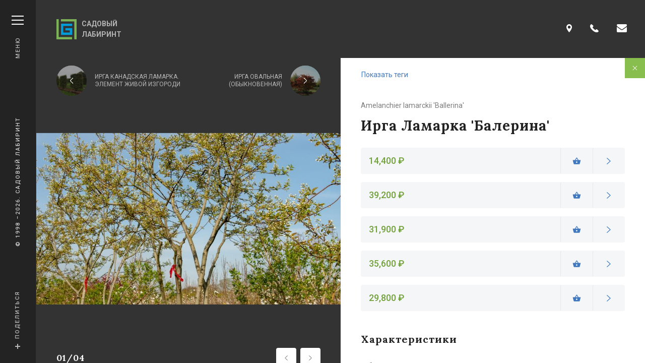

--- FILE ---
content_type: text/html; charset=utf-8
request_url: https://sadik.ru/plants/irga-lamarka-balerina
body_size: 47952
content:
<!doctype html>
<html lang="ru" dir="ltr" 
  xmlns:content="http://purl.org/rss/1.0/modules/content/"
  xmlns:dc="http://purl.org/dc/terms/"
  xmlns:foaf="http://xmlns.com/foaf/0.1/"
  xmlns:og="http://ogp.me/ns#"
  xmlns:rdfs="http://www.w3.org/2000/01/rdf-schema#"
  xmlns:sioc="http://rdfs.org/sioc/ns#"
  xmlns:sioct="http://rdfs.org/sioc/types#"
  xmlns:skos="http://www.w3.org/2004/02/skos/core#"
  xmlns:xsd="http://www.w3.org/2001/XMLSchema#">
    <head>
        <meta http-equiv="X-UA-Compatible" content="IE=edge">
        <meta http-equiv="Content-Type" content="text/html; charset=UTF-8">
        <meta charset="utf-8">
        <meta name="viewport" content="width=device-width, initial-scale=1.0, maximum-scale=1.0, user-scalable=no">
        <meta name="msvalidate.01" content="F6A76F6D18E33ACD796219D6E73D63E0"/>
        <meta name="yandex-verification" content="7d8d5d266e2dde47"/>
        <meta name="google-site-verification" content="ltoc9MLZhrvdBv8bnIa_VOQLKQHigt2kygWIAqvbO-U"/>
        <meta name="apple-mobile-web-app-capable" content="yes">

        <meta name="csrf-token" content="i_fLMBky888DZ1j4w7ELIVPO7bqI_xexyu2l34KvLC0">

        <meta property="og:title" content="Ирга Ламарка &amp;#039;Балерина&amp;#039;" />
<meta property="og:description" content="Строим взрослые сады с характером" />
<meta property="og:url" content="https://sadik.ru/plants/irga-lamarka-balerina" />
<meta property="og:site_name" content="Садовый лабиринт" />
<meta property="og:locale" content="ru_RU" />
<meta property="og:type" content="article" />
<meta name="description" content="Ирга Ламарка &#039;Балерина&#039; — Amelanchier lamarckii &#039;Ballerina&#039; — описание и фото растения — заказать по выгодной цене посадочный материал Лиственные на Sadik.ru" />
<meta name="keywords" content="купить Ирга Ламарка &#039;Балерина&#039;, Amelanchier lamarckii &#039;Ballerina&#039;, заказать посадочный материал, купить растение, каталог растений, Лиственные, посадочный материал питомник" />
<link rel="canonical" href="https://sadik.ru/plants/irga-lamarka-balerina" />

        <link rel="apple-touch-icon"
                sizes="144x144"
                href="//sadik.ru/sites/all/themes/flat/icons/apple-touch-icon-144x144.png"/>
        <link rel="apple-touch-icon"
                sizes="114x114"
                href="//sadik.ru/sites/all/themes/flat/icons/apple-touch-icon-114x114.png"/>
        <link rel="apple-touch-icon"
                sizes="72x72"
                href="//sadik.ru/sites/all/themes/flat/icons/apple-touch-icon-72x72.png"/>
        <link rel="apple-touch-icon" href="//sadik.ru/sites/all/themes/flat/icons/apple-touch-icon-57x57.png"/>

        <title>Ирга Ламарка 'Балерина' – купить Лиственные на Sadik.ru</title>

        <style type="text/css">html{font-family:sans-serif}body{margin:0}article,aside,details,figcaption,figure,footer,header,hgroup,main,menu,nav,section,summary{display:block}audio,canvas,progress,video{display:inline-block;vertical-align:baseline}audio:not([controls]){display:none;height:0}[hidden],template{display:none}a{background:transparent}a:active,a:hover{outline:0}abbr[title]{border-bottom:1px dotted}b,strong{font-weight:700}dfn{font-style:italic}h1{font-size:2em;margin:.67em 0}mark{background:#ff0;color:#000}small{font-size:80%}sub,sup{font-size:75%;line-height:0;position:relative;vertical-align:baseline}sup{top:-.5em}sub{bottom:-.25em}img{border:0}svg:not(root){overflow:hidden}figure{margin:1em 40px}hr{box-sizing:content-box;height:0}pre{overflow:auto}code,kbd,pre,samp{font-family:monospace,monospace;font-size:1em}button,input,optgroup,select,textarea{color:inherit;font:inherit;margin:0}button{overflow:visible}button,select{text-transform:none}button,html input[type=button],input[type=reset],input[type=submit]{-webkit-appearance:button;cursor:pointer}button[disabled],html input[disabled]{cursor:default}button::-moz-focus-inner,input::-moz-focus-inner{border:0;padding:0}input{line-height:normal}input[type=checkbox],input[type=radio]{box-sizing:border-box;padding:0}input[type=number]::-webkit-inner-spin-button,input[type=number]::-webkit-outer-spin-button{height:auto}input[type=search]{-webkit-appearance:textfield;box-sizing:content-box}input[type=search]::-webkit-search-cancel-button,input[type=search]::-webkit-search-decoration{-webkit-appearance:none}fieldset{border:1px solid silver;margin:0 2px;padding:.35em .625em .75em}legend{border:0;padding:0}textarea{overflow:auto}optgroup{font-weight:700}.no-mt{margin-top:0!important}.no-mb{margin-bottom:0!important}.no-pt{padding-top:0!important;overflow:auto}.no-pb{padding-bottom:0!important;overflow:auto}.scrollbar::-webkit-scrollbar{width:10px;height:10px}.scrollbar::-webkit-scrollbar-track{background:#efefef;border-radius:15px}.scrollbar::-webkit-scrollbar-thumb{background:#888;border-radius:15px}.scrollbar::-webkit-scrollbar-thumb:hover{background:#555}.scrollbar_flat::-webkit-scrollbar-thumb,.scrollbar_flat::-webkit-scrollbar-track{border-radius:0}.scrollbar_dark::-webkit-scrollbar-track{background:#bfbfbf}.scrollbar_dark::-webkit-scrollbar-thumb{background:#6d6d6d}.scrollbar_dark::-webkit-scrollbar-thumb:hover{background:#444}.scrollbar_brand::-webkit-scrollbar-track{background:#767676}.scrollbar_brand::-webkit-scrollbar-thumb{background:rgba(114,161,58,.8)}.scrollbar_brand::-webkit-scrollbar-thumb:hover{background:#72a13a}*{-webkit-tap-highlight-color:rgba(0,0,0,0)}blockquote,body,dd,dl,dt,fieldset,figure,h1,h2,h3,h4,h5,h6,hr,html,iframe,legend,li,ol,p,pre,textarea,ul{margin:0;padding:0}h1,h2,h3,h4,h5,h6{font-size:100%;font-weight:400}ul{list-style:none}button,input,select,textarea{margin:0}html{box-sizing:border-box}*,:after,:before{box-sizing:inherit}audio,embed,img,object,video{max-width:100%}iframe{border:0}table{border-collapse:collapse;border-spacing:0}td,th{padding:0;text-align:left}html{background-color:#fff;font-size:16px;-moz-osx-font-smoothing:grayscale;-webkit-font-smoothing:antialiased;min-width:300px;overflow-x:hidden;overflow-y:scroll;text-rendering:optimizeLegibility;-webkit-text-size-adjust:100%;-ms-text-size-adjust:100%;text-size-adjust:100%}article,aside,figure,footer,header,hgroup,section{display:block}body,button,input,select,textarea{font-family:Roboto,BlinkMacSystemFont,-apple-system,Segoe UI,Oxygen,Ubuntu,Cantarell,Fira Sans,Droid Sans,Helvetica Neue,Helvetica,Arial,sans-serif}code,pre{-moz-osx-font-smoothing:auto;-webkit-font-smoothing:auto;font-family:monospace}body{color:#4a4a4a;font-size:1rem;font-weight:400;line-height:1.5}a{color:#3273dc;cursor:pointer;text-decoration:none}a strong{color:currentColor}a:hover{color:#363636}code{background-color:#f5f5f5;color:#ff3860;font-size:.875em;font-weight:400;padding:.25em .5em}hr{background-color:#dbdbdb;border:none;display:block;height:1px;margin:1.5rem 0}img{max-width:100%}input[type=checkbox],input[type=radio]{vertical-align:baseline}small{font-size:.8em}span{font-style:inherit;font-weight:inherit}strong{color:#363636;font-weight:700}pre{-webkit-overflow-scrolling:touch;background-color:#f5f5f5;color:#4a4a4a;font-size:.875em;overflow-x:auto;padding:1.25rem 1.5rem;white-space:pre;word-wrap:normal}pre code{background-color:transparent;color:currentColor;font-size:1em;padding:0}table td,table th{text-align:left;vertical-align:top}table th{color:#363636}.is-clearfix:after{clear:both;content:" ";display:table}.is-pulled-left{float:left!important}.is-pulled-right{float:right!important}.is-clipped{overflow:hidden!important}.is-overlay{bottom:0;left:0;position:absolute;right:0;top:0}.is-size1{font-size:3rem!important}.is-size2{font-size:2.5rem!important}.is-size3{font-size:2rem!important}.is-size4{font-size:1.5rem!important}.is-size5{font-size:1.25rem!important}.is-size6{font-size:1rem!important}.is-size7{font-size:.75rem!important}.has-text-centered{text-align:center!important}.has-text-justified{text-align:justify!important}.has-text-left{text-align:left!important}.has-text-right{text-align:right!important}.is-capitalized{text-transform:capitalize!important}.is-lowercase{text-transform:lowercase!important}.is-uppercase{text-transform:uppercase!important}.has-text-white{color:#fff}a.has-text-white:focus,a.has-text-white:hover{color:#e6e6e6!important}.has-text-black{color:#0a0a0a}a.has-text-black:focus,a.has-text-black:hover{color:#090909!important}.has-text-light{color:#f5f5f5}a.has-text-light:focus,a.has-text-light:hover{color:#dcdcdc!important}.has-text-dark{color:#363636}a.has-text-dark:focus,a.has-text-dark:hover{color:#303030!important}.has-text-primary{color:#00d1b2}a.has-text-primary:focus,a.has-text-primary:hover{color:#00bca0!important}.has-text-link{color:#3273dc}a.has-text-link:focus,a.has-text-link:hover{color:#2365d0!important}.has-text-info{color:#209cee}a.has-text-info:focus,a.has-text-info:hover{color:#118fe2!important}.has-text-success{color:#23d160}a.has-text-success:focus,a.has-text-success:hover{color:#20bc57!important}.has-text-warning{color:#ffdd57}a.has-text-warning:focus,a.has-text-warning:hover{color:#ffd735!important}.has-text-danger{color:#ff3860}a.has-text-danger:focus,a.has-text-danger:hover{color:#ff1947!important}.has-text-weight-light{font-weight:300!important}.has-text-weight-normal{font-weight:400!important}.has-text-weight-semibold{font-weight:600!important}.has-text-weight-bold{font-weight:700!important}.is-block{display:block!important}.is-flex{display:-ms-flexbox!important;display:flex!important}.is-inline{display:inline!important}.is-inline-block{display:inline-block!important}.is-inline-flex{display:-ms-inline-flexbox!important;display:inline-flex!important}.is-hidden{display:none!important}.is-invisible{visibility:hidden!important}.is-marginless{margin:0!important}.is-vertically-marginless{margin-top:0!important;margin-bottom:0!important}.is-horizontally-marginless{margin-left:0!important;margin-right:0!important}.is-paddingless{padding:0!important}.is-vertically-paddingless{padding-top:0!important;padding-bottom:0!important}.is-horizontally-paddingless{padding-left:0!important;padding-right:0!important}.is-radiusless{border-radius:0!important}.is-shadowless{box-shadow:none!important}.is-unselectable{-webkit-touch-callout:none;-webkit-user-select:none;-moz-user-select:none;-ms-user-select:none;user-select:none}.section{padding:2rem 1.5rem}.popup{position:relative;-webkit-user-select:none;-moz-user-select:none;-ms-user-select:none;user-select:none;z-index:999}.popup__content{position:absolute;background:#fff;border-radius:5px;box-shadow:0 2px 13px 0 rgba(171,175,186,.53);opacity:0;transform:translateY(20px);visibility:hidden;transition:opacity .25s ease-in-out,transform .25s ease-in-out,visibility 0s .25s}.popup__content-tip{position:absolute;content:"";top:-7px;left:50%;height:0;width:0;margin-left:-7px;border-left:7px solid transparent;border-right:7px solid transparent;border-bottom:7px solid #fff}.popup_fixed .popup__content{position:fixed}.popup_opened .popup__content{opacity:1;transform:translateY(0);-webkit-user-select:text;-moz-user-select:text;-ms-user-select:text;user-select:text;visibility:visible;transition:opacity .25s ease-in-out,transform .25s ease-in-out}.tabs__controls-holder{display:-ms-flexbox;display:flex;-ms-flex-align:stretch;align-items:stretch;-ms-flex-wrap:wrap;flex-wrap:wrap;margin-bottom:30px}.tabs__control{position:relative;display:-ms-flexbox;display:flex;-ms-flex-pack:center;justify-content:center;-ms-flex-align:center;align-items:center;-ms-flex:1 0 270px;flex:1 0 270px;padding:15px 18px;font-size:12px;line-height:24px;letter-spacing:1px;cursor:pointer;text-align:center;text-transform:uppercase;transition:color .15s,background .15s;-webkit-user-select:none;-moz-user-select:none;-ms-user-select:none;user-select:none}.tabs__control-icon{font-size:20px}.tabs__control-bullet{width:30px;height:1px;transform:rotate(0);transform-origin:center center;transition:background .15s,transform .15s}.tabs__control_has-icon_left{-ms-flex-pack:start;justify-content:flex-start}.tabs__control_has-bullet_left .tabs__control-bullet,.tabs__control_has-icon_left .tabs__control-icon{margin-right:15px}.tabs__control_has-bullet_right .tabs__control-bullet,.tabs__control_has-icon_right .tabs__control-icon{margin-left:15px}.tabs__control_has-bullet_right,.tabs__control_has-icon_right{-ms-flex-direction:row-reverse;flex-direction:row-reverse}.tabs__control:hover .tabs__control-bullet,.tabs__control_active .tabs__control-bullet{transform:rotate(-30deg)}.touch-support .tabs__control:hover:not(.tabs__control_active) .tabs__control-bullet{transform:rotate(0)}.tabs__content{display:none}.tabs__content_active{display:block}.tabs_base .tabs__controls-holder{border:solid #72a13a;border-width:1px;border-radius:4px;overflow:hidden}.tabs_base .tabs__control{margin-top:-1px;margin-right:-1px;color:#72a13a;font-weight:500;background:rgba(114,161,58,0);border:solid #72a13a;border-width:1px 1px 0 0}.tabs_base .tabs__control:last-child{border-width:1px 0 0}.tabs_base .tabs__control-bullet{background:#72a13a}.tabs_base .tabs__control:hover,.tabs_base .tabs__control_active{color:#fff;background:#72a13a}.tabs_base .tabs__control:hover .tabs__control-bullet,.tabs_base .tabs__control_active .tabs__control-bullet{background:#fff}.touch-support .tabs_base .tabs__control:hover:not(.tabs__control_active){color:#72a13a;background:rgba(114,161,58,0)}.touch-support .tabs_base .tabs__control:hover:not(.tabs__control_active) .tabs__control-bullet{background:#72a13a}.tabs_gray .tabs__controls-holder{overflow:hidden}.tabs_gray .tabs__control{color:#454545;font-weight:400;background:#f5f6f8}.tabs_gray .tabs__control:after,.tabs_gray .tabs__control:before{position:absolute;content:"";background:#e6e8ec}.tabs_gray .tabs__control:before{width:1px;height:100%;left:-1px;top:0}.tabs_gray .tabs__control:after{width:100%;height:1px;left:0;top:-1px}.tabs_gray .tabs__control-bullet{background:#d8d9dc}.tabs_gray .tabs__control:hover,.tabs_gray .tabs__control_active{color:#72a13a;background:#f5f6f8}.tabs_gray .tabs__control:hover .tabs__control-bullet,.tabs_gray .tabs__control_active .tabs__control-bullet{background:#72a13a}.touch-support .tabs_gray .tabs__control:hover:not(.tabs__control_active){color:#454545;background:#f5f6f8}.touch-support .tabs_gray .tabs__control:hover:not(.tabs__control_active) .tabs__control-bullet{background:#d8d9dc}.tabs_no-content .tabs__controls-holder{overflow:hidden;margin-bottom:0}.tabs_menu .tabs__controls-holder{overflow:hidden;margin-bottom:40px}.tabs_menu .tabs__control{padding:26px 15px 24px;color:#454545;font-weight:400;background:#f5f6f8}.tabs_menu .tabs__control:after,.tabs_menu .tabs__control:before{position:absolute;content:"";background:#e6e8ec}.tabs_menu .tabs__control:before{width:1px;height:100%;left:-1px;top:0}.tabs_menu .tabs__control:after{width:100%;height:1px;left:0;top:-1px}.tabs_menu .tabs__control-bullet{background:#d8d9dc}.tabs_menu .tabs__control:hover{color:#72a13a}.tabs_menu .tabs__control:hover .tabs__control-bullet{background:#72a13a}.tabs_menu .tabs__control_active,.tabs_menu .tabs__control_active:hover{color:#fff;background:#72a13a}.tabs_menu .tabs__control_active .tabs__control-bullet,.tabs_menu .tabs__control_active:hover .tabs__control-bullet{background:#fff}.touch-support .tabs_menu .tabs__control:hover:not(.tabs__control_active){color:#454545;background:#f5f6f8}.touch-support .tabs_menu .tabs__control:hover:not(.tabs__control_active) .tabs__control-bullet{background:#d8d9dc}.tabs_large .tabs__control{padding:22px 15px}.tabs_autosize .tabs__control{-ms-flex:1 0 auto;flex:1 0 auto;max-width:100%}.breadcrumb{display:none;margin-bottom:40px}.breadcrumb__item{position:relative;display:inline-block;margin-right:10px;padding-bottom:32px;max-width:300px;color:#72a13a;font-size:13px;letter-spacing:2.5px;line-height:1.2;border-bottom:2px solid transparent;text-transform:uppercase;transition:border-bottom-color .15s;vertical-align:top}.breadcrumb__item:first-child{border-bottom-color:#93979c}.breadcrumb__item+.breadcrumb__item{margin-left:18px}.breadcrumb__item+.breadcrumb__item:before{position:absolute;left:-18px;top:0;content:"/"}.breadcrumb__item:hover{border-bottom-color:#72a13a}.breadcrumb__item:focus,.breadcrumb__item:hover{color:#72a13a}.breadcrumb__item:last-child{color:#93979c}.breadcrumb__item:last-child,.breadcrumb__item:last-child:hover{border-bottom-color:transparent}.breadcrumb_dark .breadcrumb__item:first-child{border-bottom-color:#fff}.breadcrumb_dark .breadcrumb__item:hover{border-bottom-color:#72a13a}.breadcrumb_dark .breadcrumb__item:focus,.breadcrumb_dark .breadcrumb__item:hover{color:#72a13a}.breadcrumb_dark .breadcrumb__item:last-child{color:#d3d3d3;border-bottom-color:transparent}.breadcrumb_dark .breadcrumb__item:last-child:hover{border-bottom-color:transparent}.button{-moz-appearance:none;-webkit-appearance:none;-ms-flex-align:center;align-items:center;border:1px solid transparent;border-radius:3px;box-shadow:none;display:-ms-inline-flexbox;display:inline-flex;font-size:1rem;height:2.25em;-ms-flex-pack:start;justify-content:flex-start;line-height:1.5;padding:calc(.375em - 1px) calc(.625em - 1px);position:relative;vertical-align:top;-webkit-touch-callout:none;-webkit-user-select:none;-moz-user-select:none;-ms-user-select:none;user-select:none;-ms-flex-pack:center;justify-content:center;text-align:center;height:auto;padding:10px 16px;font-size:15px;line-height:24px;border-radius:4px}.button.is-active,.button.is-focused,.button:active,.button:focus{outline:none}.button[disabled]{cursor:not-allowed}.button[class*=button_theme_]{transition:background .15s,border-color .15s}.button[class*=button_theme_][disabled],.button[class*=button_theme_][disabled]:focus,.button[class*=button_theme_][disabled]:hover{color:#b2b8bd;background:#f5f6f8;border-color:#b2b8bd}.button[class*=button_theme_inverse-]{transition:color .15s,background .15s,border-color .15s}.button_tight{padding-left:24px;padding-right:24px}.button_large{padding:16px 40px}.button_wide{padding:16px}.button_load-more{padding-top:16px;padding-bottom:16px}.button-group{margin:0 -16px;display:-ms-flexbox;display:flex;-ms-flex-pack:center;justify-content:center;-ms-flex-align:stretch;align-items:stretch;-ms-flex-wrap:wrap;flex-wrap:wrap}.button-group .button{margin:0 16px 16px}.button_loading:after{position:relative;content:"";width:24px;height:24px;border-radius:50%;border:3px solid #e6e8ec;border-top-color:#72a13a;animation:spinAround .7s linear infinite;margin-left:16px}.button_loading[disabled]:after{border-top-color:#b2b8bd}.button_theme_default{color:#fff;background:#88be4e;border:2px solid;border-color:#88be4e}.button_theme_default.button_active{color:#88be4e;background:#507f1c}.button_theme_default:focus,.button_theme_default:hover{color:#fff;background:#68a02a;border-color:#68a02a}.button_theme_default:active{color:#fff;background:#507f1c;border-color:#507f1c}.button_theme_inverse-default{color:#88be4e;background:transparent;border:2px solid;border-color:#88be4e}.button_theme_inverse-default.button_active,.button_theme_inverse-default:hover{color:#fff;background:#88be4e}.button_theme_inverse-default:active,.button_theme_inverse-default:focus{color:#fff;background:#88be4e;border-color:#e6e8ec}.button_theme_dark{color:#fff;background:#72a13a;border:2px solid;border-color:#72a13a}.button_theme_dark.button_active{color:#72a13a;background:#88be4e}.button_theme_dark:focus,.button_theme_dark:hover{color:#fff;background:#9cca6a;border-color:#9cca6a}.button_theme_dark:active{color:#fff;background:#88be4e;border-color:#88be4e}.button_theme_inverse-dark{color:#72a13a;background:transparent;border:2px solid;border-color:#72a13a}.button_theme_inverse-dark.button_active,.button_theme_inverse-dark:hover{color:#fff;background:#72a13a}.button_theme_inverse-dark:active,.button_theme_inverse-dark:focus{color:#fff;background:#72a13a;border-color:#e6e8ec}.cta_button{-moz-appearance:none;-webkit-appearance:none;-ms-flex-align:center;align-items:center;border:1px solid transparent;border-radius:3px;box-shadow:none;display:-ms-inline-flexbox;display:inline-flex;font-size:1rem;height:2.25em;-ms-flex-pack:start;justify-content:flex-start;line-height:1.5;padding:calc(.375em - 1px) calc(.625em - 1px);position:relative;vertical-align:top;-webkit-touch-callout:none;-webkit-user-select:none;-moz-user-select:none;-ms-user-select:none;user-select:none}.cta_button.is-active,.cta_button.is-focused,.cta_button:active,.cta_button:focus{outline:none}.cta_button[disabled]{cursor:not-allowed}.cta.cta_link{display:inline-block;margin:10px 0;line-height:3}.cta.cta_link .cta__link-text{padding-bottom:10px;letter-spacing:1.2px;border-width:0 0 2px;-o-border-image:repeating-linear-gradient(90deg,transparent,transparent 2px,#72a13a 0,#72a13a 6px) 0 0 2;border-image:repeating-linear-gradient(90deg,transparent,transparent 2px,#72a13a 0,#72a13a 6px) 0 0 2}.cta.cta_link:hover .cta__link-text,.touch-support .cta.cta_link:active .cta__link-text{-o-border-image:repeating-linear-gradient(90deg,transparent,transparent 2px,#93b372 0,#93b372 6px) 0 0 2;border-image:repeating-linear-gradient(90deg,transparent,transparent 2px,#93b372 0,#93b372 6px) 0 0 2}.touch-support .cta.cta_link:hover .cta__link-text{-o-border-image:repeating-linear-gradient(90deg,transparent,transparent 2px,#72a13a 0,#72a13a 6px) 0 0 2;border-image:repeating-linear-gradient(90deg,transparent,transparent 2px,#72a13a 0,#72a13a 6px) 0 0 2}.link_base{display:inline;color:#72a13a;font-size:12px;font-weight:500;line-height:1.5;text-transform:uppercase}.link_base .link__icon{font-size:18px}.link_base .link__text{display:inline;letter-spacing:1px;border-bottom:1px solid #72a13a}.link_base:hover,.touch-support .link_base:active{color:#93b372}.link_base:hover .link__text,.touch-support .link_base:active .link__text{border-bottom-color:#93b372}.touch-support .link_base:hover{color:#72a13a}.touch-support .link_base:hover .link__text{border-bottom-color:#72a13a}.link_no-decoration .link__text{border:none}.link_has-icon_left,.link_has-icon_right{display:-ms-inline-flexbox;display:inline-flex;-ms-flex-pack:start;justify-content:flex-start;-ms-flex-align:center;align-items:center}.link_has-icon_left{-ms-flex-direction:row;flex-direction:row}.link_has-icon_left .link__icon{margin-right:10px}.link_has-icon_right{-ms-flex-direction:row-reverse;flex-direction:row-reverse}.link_has-icon_right .link__icon{margin-left:10px}.link-card,.link-card__link{position:relative}.link-card__link{display:block;padding-top:100%;line-height:1.6;color:#fff;text-decoration:none;background-color:#4279be;background-position:50%;background-size:cover;border-radius:4px;overflow:hidden;transition:box-shadow .3s}.link-card__link:hover{color:#fff}.link-card__link:before{position:absolute;content:"";left:0;top:0;width:100%;height:100%;opacity:.55;background:linear-gradient(180deg,transparent,#000)}.link-card__footer{position:absolute;display:-ms-flexbox;display:flex;-ms-flex-pack:justify;justify-content:space-between;-ms-flex-align:end;align-items:flex-end;left:0;bottom:0;width:100%;padding:2rem 1.5rem;color:#fff;font-size:16px;font-weight:500;line-height:1.5}.link-card__title{padding-right:32px}.link-card__icon{font-size:12px}.link-card:hover .link-card__icon{opacity:1;transform:translateX(0)}.document-link{display:-ms-flexbox;display:flex;-ms-flex-pack:start;justify-content:flex-start;-ms-flex-align:center;align-items:center}.document-link__icon-holder{display:none;margin-right:18px;width:48px;height:48px;border-radius:50%;background:#fff}.document-link__icon{color:#72a13a;font-size:24px}.document-link__hint,.document-link__title{display:inline-block}.document-link__title{margin-bottom:7px;color:#fff;font-size:14px;line-height:24px;text-decoration:underline}.document-link:hover .document-link__title{text-decoration:none}.document-link__hint{margin-left:16px;color:#ccccce;font-size:13px;line-height:24px;text-transform:uppercase}.logo__link{display:-ms-flexbox;display:flex;-ms-flex-pack:start;justify-content:flex-start;-ms-flex-align:center;align-items:center}.logo__link,.logo__link:focus,.logo__link:hover{color:#b3b3b3}.logo__icon{margin-right:10px;font-size:40px}.logo__text{max-width:100px;font-size:16px;font-weight:700;line-height:1.5;text-transform:uppercase}.logo_small .logo__icon{font-size:36px}.logo_small .logo__text{font-size:11px}body{padding-top:64px}.container{margin:0 auto;position:relative}.section__heading{margin-bottom:32px;color:#232323;font-family:Lora,BlinkMacSystemFont,-apple-system,Segoe UI,Roboto,Oxygen,Ubuntu,Cantarell,Fira Sans,Droid Sans,Helvetica Neue,Helvetica,Arial,sans-serif;font-size:17px;font-weight:700;line-height:24px;letter-spacing:1px}.section__heading_left{text-align:left}.section__heading_right{text-align:right}.section__heading_content{margin-bottom:25px}.section__heading-edging{display:none;line-height:0;padding:30px 0 5px}.section__heading-edging .section__heading-edging-dot,.section__heading-edging:after,.section__heading-edging:before{display:inline-block;background:#fff;vertical-align:middle}.section__heading-edging:after,.section__heading-edging:before{content:"";width:90px;height:1px}.section__heading-edging:before{margin-right:25px}.section__heading-edging:after{margin-left:25px}.section__heading-edging .section__heading-edging-dot{width:3px;height:3px;border-radius:100%}.section__heading-edging_left:after,.section__heading-edging_right:before{display:none}.section__heading-edging_dark:after,.section__heading-edging_dark:before{background:#ccccce}.section__heading-edging_dark .section__heading-edging-dot{background:#515151}.section__heading-edging_wide:after,.section__heading-edging_wide:before{width:115px}.section__top-row{display:-ms-flexbox;display:flex;-ms-flex-pack:justify;justify-content:space-between;-ms-flex-align:start;align-items:flex-start;-ms-flex-wrap:wrap;flex-wrap:wrap;margin:0 -1.5rem 24px}.section__top-row .section__heading,.section__top-row .section__link{padding:0 1.5rem}.section__link{color:#4279be;font-size:16px}.section__link:hover{color:#4279be}.section__link:hover .section__link-icon{color:#4279be;transition:color .3s}.section__link:hover .section__link-__text{text-decoration:underline}.section__link-icon,.section__link-text{vertical-align:middle}.section__link-icon{margin-right:15px;color:#939393;font-size:28px}.section_dark{background-color:#333}.section_dark .section__heading{color:#fff}.section_gray{background-color:#f5f6f8}.section_background{background-position:50%;background-size:cover}.section_theme_gray{background:#f5f6f8}.plants-list__heading{margin-bottom:30px;text-align:center}.plants-list__heading+.plants-list__holder:before{content:"";position:absolute;display:block;top:0;height:1px;left:.5rem;right:.5rem;background:#e6e8ec}.plants-list__holder{position:relative;display:block;margin:0 -.5rem;padding:35px 0 0;overflow-x:hidden}.plants-list__holder.plants-list__holder_empty{margin:0;font-size:30px;-ms-flex-pack:center;justify-content:center;text-transform:uppercase}.plants-list__legend{margin:45px 0 25px;font-weight:600;font-size:16px;text-align:center}.plants-list__controls{width:100%;margin:60px 0 30px}.plants-list__legend~.plants-list__controls{margin-top:0}.plants-list__control-icon{font-size:11px}.plants-list__control_prev .plants-list__control-icon{margin-right:11px}.plants-list__control_next .plants-list__control-icon{margin-left:11px}.plants-list .plant-list-item{position:relative;margin:0 0 40px;padding:0 .5rem}.plants-list .plant-list-item__latin-title,.plants-list .plant-list-item__preview-holder,.plants-list .plant-list-item__title{position:relative;z-index:1}.plants-list .plant-list-item__link,.plants-list .plant-list-item__price{position:absolute;z-index:2}.plants-list .plant-list-item__preview{display:block;width:auto;height:auto}.plants-list .plant-list-item__preview-holder{margin-bottom:12px;padding-top:72.222222%;background:#f5f6f8;box-shadow:0 0 27.55px 1.45px hsla(0,0%,78%,.3);overflow:hidden}.plants-list .plant-list-item__preview-holder:after{position:relative;content:"";width:80px;height:80px;border-radius:50%;border:5px solid #e6e8ec;border-top-color:#72a13a;animation:spinAround .7s linear infinite}.plants-list .plant-list-item__preview-holder:after{position:absolute;left:50%;top:50%;margin-left:-40px;margin-top:-40px;z-index:1}.plants-list .plant-list-item__preview-holder .plant-list-item__preview{position:absolute;margin:0;left:0;top:0;box-shadow:none;z-index:2;opacity:1;transition:opacity .3s}.plants-list .plant-list-item__preview-holder .plant-list-item__preview.plant-list-item__preview_loading{opacity:0}.plants-list .plant-list-item__title{color:#252424;font-family:Lora,BlinkMacSystemFont,-apple-system,Segoe UI,Roboto,Oxygen,Ubuntu,Cantarell,Fira Sans,Droid Sans,Helvetica Neue,Helvetica,Arial,sans-serif;font-size:18px;font-weight:700}.plants-list .plant-list-item__latin-title{color:#93979c;font-family:Lora,BlinkMacSystemFont,-apple-system,Segoe UI,Roboto,Oxygen,Ubuntu,Cantarell,Fira Sans,Droid Sans,Helvetica Neue,Helvetica,Arial,sans-serif;font-size:15px;font-weight:700}.plants-list .plant-list-item__price{top:0;right:.5rem;padding:7px 20px 5px;font-size:15px;line-height:1.6;color:#fff;background:#72a13a}.plants-list .plant-list-item__link{height:100%;top:0;left:.5rem;right:.5rem}.plant .plant__content,.plant .plant__meta{position:relative}.plant .plant__meta{background:#333;padding:0 16px;width:100%;z-index:2}.plant .plant__visible-mobile.plant__content{padding-bottom:0}.plant .plant__content{padding:32px 16px;background:#fff;border-bottom:1px solid transparent;z-index:1}.plant .plant__navigation-link.plant__navigation-link_close{-moz-appearance:none;-webkit-appearance:none;-ms-flex-align:center;align-items:center;border:1px solid transparent;border-radius:3px;box-shadow:none;display:-ms-inline-flexbox;display:inline-flex;font-size:1rem;height:2.25em;-ms-flex-pack:start;justify-content:flex-start;line-height:1.5;padding:calc(.375em - 1px) calc(.625em - 1px);position:relative;vertical-align:top;width:40px;height:40px;padding:13px;position:absolute;right:0;top:0;background:#88be4e;border-radius:0;color:#fff}.plant .plant__navigation-link.plant__navigation-link_close.is-active,.plant .plant__navigation-link.plant__navigation-link_close.is-focused,.plant .plant__navigation-link.plant__navigation-link_close:active,.plant .plant__navigation-link.plant__navigation-link_close:focus{outline:none}.plant .plant__navigation-link.plant__navigation-link_close[disabled]{cursor:not-allowed}.plant .plant__navigation-link.plant__navigation-link_close svg{transform:rotate(45deg)}.plant .plant__navigation_top{position:relative;display:-ms-flexbox;display:flex;-ms-flex-pack:justify;justify-content:space-between;-ms-flex-align:center;align-items:center;-ms-flex-wrap:wrap;flex-wrap:wrap;margin:0 -16px;padding:15px 0 0}.plant .plant__navigation_top .plant__navigation-link{display:-ms-flexbox;display:flex;-ms-flex-pack:end;justify-content:flex-end;-ms-flex-align:center;align-items:center;-ms-flex:1 1 0px;flex:1 1 0;padding:0 16px;color:#b7b7b7;font-size:12px;line-height:1.25;text-transform:uppercase}.plant .plant__navigation_top .plant__navigation-link_prev{-ms-flex-direction:row-reverse;flex-direction:row-reverse}.plant .plant__navigation_top .plant__navigation-link_prev .plant__navigation-link-preview-holder{margin-right:16px}.plant .plant__navigation_top .plant__navigation-link_next .plant__navigation-link-text{text-align:right}.plant .plant__navigation_top .plant__navigation-link_next .plant__navigation-link-preview-holder{margin-left:16px}.plant .plant__navigation_top .plant__navigation-link:hover .plant__navigation-link-text{text-decoration:underline}.plant .plant__navigation_top .plant__navigation-link-preview-holder{position:relative;-ms-flex:1 0 60px;flex:1 0 60px;max-width:60px;width:60px;height:60px;border-radius:100%;overflow:hidden}.plant .plant__navigation_top .plant__navigation-link-icon,.plant .plant__navigation_top .plant__navigation-link-preview,.plant .plant__navigation_top .plant__navigation-link-preview-holder:after{position:absolute;left:50%;top:50%;transform:translate(-50%,-50%)}.plant .plant__navigation_top .plant__navigation-link-preview{position:relative;width:100%;height:100%;z-index:1}.plant .plant__navigation_top .plant__navigation-link-icon{color:#fff;z-index:3}.plant .plant__navigation_top .plant__navigation-link-preview-holder:after{content:"";width:100%;height:100%;background:rgba(0,0,0,.4);z-index:2}.plant .plant__gallery-holder{position:relative;margin:0}.plant .plant__gallery{position:relative;display:-ms-flexbox;display:flex;-ms-flex-pack:center;justify-content:center;-ms-flex-align:center;align-items:center;width:100%;height:100%;outline:none;overflow:hidden}.plant .plant__gallery.flickity-enabled{display:block;overflow:visible}.plant .plant__gallery.flickity-enabled .plant__gallery-item{display:block;top:50%;transform:translateY(-50%)}.plant .plant__gallery .flickity-slider,.plant .plant__gallery .flickity-viewport{height:100%!important}.plant .plant__gallery .flickity-viewport{overflow:hidden}.plant .plant__gallery_processing:after{position:relative;content:"";width:120px;height:120px;border-radius:50%;border:5px solid #e6e8ec;border-top-color:#72a13a;animation:spinAround .7s linear infinite;position:absolute;left:50%;top:50%;margin-top:-60px;margin-left:-60px}.plant .plant__gallery_processing .plant__gallery-item{opacity:0}.plant .plant__gallery-item{margin:0 16px;width:auto;height:auto;min-height:200px}.plant .plant__gallery-navigation{position:absolute;display:-ms-flexbox;display:flex;-ms-flex-pack:end;justify-content:flex-end;-ms-flex-align:center;align-items:center;right:0;bottom:0}.plant .plant__gallery-stat{display:-ms-flexbox;display:flex;-ms-flex-pack:center;justify-content:center;-ms-flex-align:center;align-items:center;height:40px;padding:16px;color:#232323;font-family:Lora,BlinkMacSystemFont,-apple-system,Segoe UI,Roboto,Oxygen,Ubuntu,Cantarell,Fira Sans,Droid Sans,Helvetica Neue,Helvetica,Arial,sans-serif;font-size:14px;font-weight:700;letter-spacing:1px;line-height:24px;background:#f5f6f8}.plant .plant__gallery-controls{display:-ms-flexbox;display:flex;-ms-flex-pack:end;justify-content:flex-end;-ms-flex-align:center;align-items:center;background:#f5f6f8}.plant .plant__gallery-control{-moz-appearance:none;-webkit-appearance:none;-ms-flex-align:center;align-items:center;border:1px solid transparent;border-radius:3px;box-shadow:none;display:-ms-inline-flexbox;display:inline-flex;font-size:1rem;height:2.25em;-ms-flex-pack:start;justify-content:flex-start;line-height:1.5;padding:calc(.375em - 1px) calc(.625em - 1px);position:relative;vertical-align:top;-ms-flex-pack:center;justify-content:center;width:40px;height:40px;color:#7d7d7d;font-size:10px;background:none;border-left:1px solid #d8d8d8}.plant .plant__gallery-control.is-active,.plant .plant__gallery-control.is-focused,.plant .plant__gallery-control:active,.plant .plant__gallery-control:focus{outline:none}.plant .plant__gallery-control[disabled]{cursor:not-allowed}.plant .plant__gallery-control:hover{color:#232323}.plant .plant__navigation-link{display:-ms-flexbox;display:flex;-ms-flex-pack:center;justify-content:center;-ms-flex-align:center;align-items:center}.plant .plant__navigation-number,.plant .plant__navigation-total{padding:4px 0;color:#232323;font-size:15px;text-align:center}.plant .plant__navigation-number{padding:0}.plant .plant__navigation-number span{display:inline-block;padding:3px 0;border-bottom:2px solid #e6e8ec}.plant .plant__controls{display:-ms-flexbox;display:flex;-ms-flex-pack:justify;justify-content:space-between;-ms-flex-align:start;align-items:flex-start;margin:0 0 24px}.plant .plant__characteristics-toggle{-moz-appearance:none;-webkit-appearance:none;-ms-flex-align:center;align-items:center;border:1px solid transparent;border-radius:3px;box-shadow:none;display:-ms-inline-flexbox;display:inline-flex;font-size:1rem;height:2.25em;-ms-flex-pack:start;justify-content:flex-start;line-height:1.5;padding:calc(.375em - 1px) calc(.625em - 1px);position:relative;vertical-align:top;height:auto;margin:0;padding:0;color:#4279be;font-size:14px;line-height:16px;background:transparent}.plant .plant__characteristics-toggle.is-active,.plant .plant__characteristics-toggle.is-focused,.plant .plant__characteristics-toggle:active,.plant .plant__characteristics-toggle:focus{outline:none}.plant .plant__characteristics-toggle[disabled]{cursor:not-allowed}.plant .plant__characteristics{display:-ms-flexbox;display:flex;-ms-flex-pack:start;justify-content:flex-start;-ms-flex-align:start;align-items:flex-start;-ms-flex-wrap:wrap;flex-wrap:wrap}.plant .plant__characteristic{margin:0 12px 16px 0;padding:8px 16px;color:#7d7d7d;font-size:13px;line-height:16px;background:#f5f6f8;border-radius:16px}.plant .plant__characteristic-link{color:#232323}.plant .plant__characteristic-link:hover{text-decoration:underline}.plant .plant__characteristic-link-comma{color:#232323}.plant .plant__title{margin:0 0 24px;color:#232323;font-family:Lora,BlinkMacSystemFont,-apple-system,Segoe UI,Roboto,Oxygen,Ubuntu,Cantarell,Fira Sans,Droid Sans,Helvetica Neue,Helvetica,Arial,sans-serif;font-size:20px;font-weight:700;letter-spacing:1px;line-height:32px}.plant .plant__latin-title{margin:0 0 4px;color:#7d7d7d;font-size:13px;line-height:20px}.plant .plant__description{color:#232323;font-size:14px;line-height:1.65}.plant .plant__content-block-title{margin:32px 0 0;color:#232323;font-family:Lora,BlinkMacSystemFont,-apple-system,Segoe UI,Roboto,Oxygen,Ubuntu,Cantarell,Fira Sans,Droid Sans,Helvetica Neue,Helvetica,Arial,sans-serif;font-size:17px;font-weight:700;letter-spacing:1px;line-height:24px}.plant .plant__extended-info-entry{margin-top:24px}.plant .plant__extended-info-title{margin-bottom:9px;color:#7d7d7d;font-size:15px;line-height:24px}.plant .plant__extended-info-content{color:#232323;font-size:15px;line-height:24px}.plant .plant__price-variant{margin:0 -16px;background:#f5f6f8;border-radius:4px}.plant .plant__price-variant+.plant__price-variant{margin-top:16px}.plant .plant__price-variant_opened{background-color:#fff;box-shadow:0 12px 24px 0 rgba(0,0,0,.2)}.plant .plant__price-variant_opened .plant__price-variant-toggle svg{transform:rotate(90deg)}.plant .plant__price-variant-header{display:-ms-flexbox;display:flex;-ms-flex-pack:justify;justify-content:space-between;-ms-flex-align:center;align-items:center;padding:0 16px;cursor:pointer}.plant .plant__price-variant-header:not(:last-child){border-bottom:1px solid #e6e8ec}.plant .plant__price-variant-price{color:#72a13a;font-size:18px;font-weight:500;line-height:1}.plant .plant__price-variant-controls{display:-ms-flexbox;display:flex;-ms-flex-pack:end;justify-content:flex-end;-ms-flex-align:center;align-items:center}.plant .plant__price-variant-addToCart,.plant .plant__price-variant-toggle{-moz-appearance:none;-webkit-appearance:none;-ms-flex-align:center;align-items:center;border:1px solid transparent;border-radius:3px;box-shadow:none;display:-ms-inline-flexbox;display:inline-flex;font-size:1rem;height:2.25em;-ms-flex-pack:start;justify-content:flex-start;line-height:1.5;padding:calc(.375em - 1px) calc(.625em - 1px);position:relative;vertical-align:top;-ms-flex-pack:center;justify-content:center;margin-right:-16px;width:64px;height:52px;color:#4279be;font-size:13px;background:transparent;border-left:1px solid #e6e8ec}.plant .plant__price-variant-addToCart.is-active,.plant .plant__price-variant-addToCart.is-focused,.plant .plant__price-variant-addToCart:active,.plant .plant__price-variant-addToCart:focus,.plant .plant__price-variant-toggle.is-active,.plant .plant__price-variant-toggle.is-focused,.plant .plant__price-variant-toggle:active,.plant .plant__price-variant-toggle:focus{outline:none}.plant .plant__price-variant-addToCart[disabled],.plant .plant__price-variant-toggle[disabled]{cursor:not-allowed}.plant .plant__price-variant-addToCart svg,.plant .plant__price-variant-toggle svg{transform-origin:center center;transform:rotate 0;transition:transform .15s}.plant .plant__price-variant-addToCart{margin-right:0;font-size:17px}.plant .plant__price-variant-addToCart_inCart:after{position:absolute;content:"";bottom:13px;right:17px;width:10px;height:10px;border:2px solid #fff;border-radius:10px;background:#72a13a}.plant .plant__price-variant-characteristics{display:-ms-flexbox;display:flex;-ms-flex-pack:justify;justify-content:space-between;-ms-flex-align:start;align-items:flex-start;-ms-flex-wrap:wrap;flex-wrap:wrap;padding:8px 0}.plant .plant__price-variant-characteristic{-ms-flex:1 1 50%;flex:1 1 50%;margin-top:8px;line-height:1.25;padding:0 16px}.plant .plant__price-variant-characteristic-name,.plant .plant__price-variant-characteristic-value{color:#7d7d7d;font-size:14px;line-height:24px}.plant .plant__price-variant-characteristic-value{color:#232323}.page-header__menu{display:-ms-flexbox;display:flex;-ms-flex-pack:justify;justify-content:space-between;-ms-flex-align:center;align-items:center}.page-header__menu-item{padding:16px;color:#fff;cursor:pointer;font-size:16px;background:transparent;transition:background .15s}.page-header__menu-item.popup_opened,.page-header__menu-item:focus,.page-header__menu-item:hover{color:hsla(0,0%,100%,.65)}.page-header__menu-item_icon{line-height:1}.page-header__menu-item_cart{margin-right:30px;font-size:20px}.page-header__menu-item.page-header__menu-dropdown{padding:0}.page-header__menu-dropdown-control{padding:20px}.page-header__menu-dropdown-list{top:50px;right:-12px;width:215px;cursor:default}.page-header__menu-dropdown-list .page-header__menu-dropdown-list-tip{left:auto;right:32px;margin-left:0}.page-header__menu-dropdown-list-item{padding:18px 21px 16px}.page-header__menu-dropdown-list-item+.page-header__menu-dropdown-list-item{border-top:1px solid #e6e8ec}.page-header__menu-dropdown-list-item:last-child{padding-bottom:22px}.page-header__contact{display:-ms-flexbox;display:flex;-ms-flex-pack:start;justify-content:flex-start;-ms-flex-align:center;align-items:center;-ms-flex-wrap:wrap;flex-wrap:wrap}.page-header__contact-icon{margin-right:16px;color:#72a13a;font-size:16px}.page-header__contact-link{color:#171717;font-size:16px;letter-spacing:.15px}.page-header__contact-link:hover{text-decoration:underline}.page-header__contact-hint{-ms-flex:1 0 100%;flex:1 0 100%;margin-top:9px;color:#93979c;font-size:10px;font-weight:700;letter-spacing:1px;line-height:1.25;text-align:center;text-transform:uppercase}.page-header__work-time-title{margin-bottom:15px;color:#171717;font-size:16px;font-weight:500}.page-header__work-time-entry{margin-bottom:11px;color:#171717;font-size:14px}.page-header__work-time-entry_weekend{color:#93979c}.page-header__work-time-entry:last-child{margin-bottom:0}.page-header_simple{display:none;-ms-flex-pack:justify;justify-content:space-between;-ms-flex-align:center;align-items:center;padding:15px 20px;background:#333}.page-header_simple .page-header__logo{padding:0 20px}.page-header_simple .page-header__logo-text{font-size:14px}.is-animated{visibility:hidden}.is-animated.is-visible{visibility:visible}.animation-trigger .slide-in-top{animation-name:slide-in-top;animation-duration:.3s;animation-timing-function:$easeOutInSine;animation-direction:normal;animation-iteration-count:1;animation-fill-mode:both}.animation-trigger .slide-in-bottom{animation-name:slide-in-bottom;animation-duration:.3s;animation-timing-function:$easeOutInSine;animation-direction:normal;animation-iteration-count:1;animation-fill-mode:both}.animation-trigger .slide-in-right{animation-name:slide-in-right;animation-duration:.3s;animation-timing-function:$easeOutInSine;animation-direction:normal;animation-iteration-count:1;animation-fill-mode:both}.animation-trigger .slide-in-left{animation-name:slide-in-left;animation-duration:.3s;animation-timing-function:$easeOutInSine;animation-direction:normal;animation-iteration-count:1;animation-fill-mode:both}.animation-trigger .scale-in-right-animation:before{animation:scale-in-right 2s ease .5s forwards}.animation-trigger .scale-in-right-animation:after{animation:scale-of-right 2s ease .5s forwards}.animation-trigger .scale-in-left-animation:before{animation:scale-of-left 1s ease .5s forwards}.animation-duration--0{animation-duration:0s!important}.animation-duration--1{animation-duration:.25s!important}.animation-duration--2{animation-duration:.5s!important}.animation-duration--3{animation-duration:.75s!important}.animation-duration--4{animation-duration:1s!important}.animation-duration--5{animation-duration:1.25s!important}.animation-duration--6{animation-duration:1.5s!important}.animation-duration--7{animation-duration:1.75s!important}.animation-duration--8{animation-duration:2s!important}.animation-duration--9{animation-duration:2.25s!important}.animation-duration--10{animation-duration:2.5s!important}.animation-duration--11{animation-duration:2.75s!important}.animation-duration--12{animation-duration:3s!important}.animation-duration--13{animation-duration:3.25s!important}.animation-duration--14{animation-duration:3.5s!important}.animation-duration--15{animation-duration:3.75s!important}.animation-duration--16{animation-duration:4s!important}.animation-delay--0{animation-delay:0s}.animation-delay--1{animation-delay:.25s}.animation-delay--2{animation-delay:.5s}.animation-delay--3{animation-delay:.75s}.animation-delay--4{animation-delay:1s}.animation-delay--5{animation-delay:1.25s}.animation-delay--6{animation-delay:1.5s}.animation-delay--7{animation-delay:1.75s}.animation-delay--8{animation-delay:2s}.animation-delay--9{animation-delay:2.25s}.animation-delay--10{animation-delay:2.5s}.animation-delay--11{animation-delay:2.75s}.animation-delay--12{animation-delay:3s}.animation-delay--13{animation-delay:3.25s}.animation-delay--14{animation-delay:3.5s}.animation-delay--15{animation-delay:3.75s}.animation-delay--16{animation-delay:4s}.scale-in-right-animation:before{left:100%;background-color:#72a13a}.scale-in-right-animation:after,.scale-in-right-animation:before{content:"";position:absolute;display:block;width:100%;height:100%;top:0}.scale-in-right-animation:after{left:0;background-color:#fff}.scale-in-left-animation{background-color:#fff}.scale-in-left-animation:before{content:"";position:absolute;display:block;width:100%;height:100%;top:0;right:100%;background-color:#333}@keyframes dot-line-dot{0%{transform:translateX(-100%)}to{transform:translateX(100%)}}@keyframes preloaderCircle{50%{background-color:#72a13a}}@keyframes scale-in-right{0%{width:0;left:100%}50%{width:100%;left:0}to{width:0;left:0;background-color:#72a13a}}@keyframes scale-of-right{0%{width:100%;left:0}50%{width:0;left:0}to{width:0;left:0}}@keyframes scale-of-left{0%{width:0;left:0}to{width:100%;left:0}}@keyframes slide-in-top{0%{transform:translateY(50px);opacity:0}to{transform:translateY(0);opacity:1}}@keyframes slide-in-bottom{0%{transform:translateY(-50px);opacity:0}to{transform:translateY(0);opacity:1}}@keyframes slide-in-left{0%{transform:translateX(50px);opacity:0}to{transform:translateX(0);opacity:1}}@keyframes slide-in-right{0%{transform:translateX(-50px);opacity:0}to{transform:translateX(0);opacity:1}}@keyframes spinAround{0%{transform:rotate(0deg)}to{transform:rotate(359deg)}}.page-navigation{position:fixed;left:0;top:0;width:100%;-webkit-user-select:none;-moz-user-select:none;-ms-user-select:none;user-select:none;z-index:9999}.page-navigation__overlay{position:fixed;top:0;left:0;width:100%;height:100%;background:rgba(51,51,51,.95);opacity:0;visibility:hidden;transition:opacity .4s ease-in-out,visibility 0s .4s}.page-navigation_opened .page-navigation__overlay{opacity:1;visibility:visible;transition:opacity .4s ease-in-out}.page-navigation__root{position:absolute;display:-ms-flexbox;display:flex;-ms-flex-pack:justify;justify-content:space-between;-ms-flex-align:center;align-items:center;left:0;top:0;width:100%;background:#232323;z-index:3}.page-navigation__logo{padding:0 24px}.page-navigation__back-button{display:-ms-flexbox;display:flex;-ms-flex-pack:start;justify-content:flex-start;-ms-flex-negative:0;flex-shrink:0;-ms-flex-align:center;align-items:center;width:100%;padding:16px 24px;color:#fff;font-family:Lora,BlinkMacSystemFont,-apple-system,Segoe UI,Roboto,Oxygen,Ubuntu,Cantarell,Fira Sans,Droid Sans,Helvetica Neue,Helvetica,Arial,sans-serif;font-size:16px;font-weight:700;letter-spacing:1px;line-height:1.5;background:rgba(114,161,58,0);border:none;border-radius:0;transition:background .15s}.page-navigation__back-button-icon-holder{margin:0 15px 0 0}.page-navigation__back-button svg{color:#fff;font-size:11px}.page-navigation__copyrights,.page-navigation__menu-button,.page-navigation__share-button{color:#bbb;font-size:11px;font-weight:500;line-height:2;letter-spacing:2px;text-transform:uppercase}.page-navigation__menu-button,.page-navigation__share{padding:21px 24px;background:transparent;border:none;transition:color .15s}.page-navigation__menu-button:hover,.page-navigation__share:hover{color:#72a13a}.page-navigation__menu-button:focus,.page-navigation__menu-button:hover,.page-navigation__share:focus,.page-navigation__share:hover{outline:none}.page-navigation__menu-button{display:-ms-flexbox;display:flex;-ms-flex-align:center;align-items:center;-webkit-backface-visibility:hidden;backface-visibility:hidden;perspective:1px}.page-navigation_opened .page-navigation__menu-button{color:#72a13a}.page-navigation__menu-button:hover .page-navigation__menu-toggle-icon-line,.page-navigation_opened .page-navigation__menu-button .page-navigation__menu-toggle-icon-line{background:#72a13a}.touch-support .page-navigation:not(.page-navigation_opened) .page-navigation__menu-button{color:#bbb}.touch-support .page-navigation:not(.page-navigation_opened) .page-navigation__menu-button:hover .page-navigation__menu-toggle-icon-line{background:#bbb}.page-navigation_opened .page-navigation__menu-toggle-icon-line:first-child{width:21px;transform:translate(-1px,8px) rotate(45deg)}.page-navigation_opened .page-navigation__menu-toggle-icon-line:nth-child(2){width:0;opacity:0}.page-navigation_opened .page-navigation__menu-toggle-icon-line:nth-child(3){width:21px;transform:translate(-1px,-8px) rotate(-45deg)}.page-navigation__menu-toggle-icon{display:-ms-flexbox;display:flex;-ms-flex-direction:column;flex-direction:column;-ms-flex-pack:justify;justify-content:space-between;-ms-flex-align:center;align-items:center;margin:-2px 0 0 17px;width:24px;height:18px}.page-navigation__menu-toggle-icon-line{height:2px;width:100%;background:#fff;opacity:1;transform-origin:center center;transition:.15s ease-in-out}.page-navigation__share{position:relative;line-height:1}.page-navigation__share-button{display:-ms-flexbox;display:flex;-ms-flex-pack:justify;justify-content:space-between;-ms-flex-align:center;align-items:center;background:transparent;border:none;transition:color .15s}.page-navigation__share-button:hover{color:#72a13a}.page-navigation__share-button:focus,.page-navigation__share-button:hover{outline:none}.page-navigation__share-button-icon{margin:0 10px 0 0;font-size:10px;transition:transform .625s}.page-navigation__share-button-hint{opacity:1;transition:opacity .25s .5s}.page-navigation__share-link{position:absolute;display:-ms-flexbox;display:flex;-ms-flex-pack:center;justify-content:center;-ms-flex-align:center;align-items:center;top:0;width:50px;height:72px;color:#fff;opacity:0;transform:translateY(-100%)}.page-navigation__share-link:hover{color:#72a13a}.page-navigation__share-link_facebook{background:#4267b2}.page-navigation__share-link_twitter{background:#1da1f2}.page-navigation__share-link_vk{background:#4a76a8}.page-navigation__share-link_ok{background:#ee8208}.page-navigation__share-link .page-navigation__share-icon{margin:0;font-size:26px;transform:rotate(90deg)}.page-navigation__share-link:nth-child(2){left:198px;transition:transform .25s 0s,opacity .25s 0s,color .25s}.page-navigation__share-link:nth-child(3){left:148px;transition:transform .25s .125s,opacity .25s .125s,color .25s}.page-navigation__share-link:nth-child(4){left:98px;transition:transform .25s .25s,opacity .25s .25s,color .25s}.page-navigation__share-link:nth-child(5){left:48px;transition:transform .25s .375s,opacity .25s .375s,color .25s}.page-navigation__share_opened .page-navigation__share-button-icon{transform:rotate(225deg)}.page-navigation__share_opened .page-navigation__share-button-hint{opacity:0;transition:opacity .25s}.page-navigation__share_opened .page-navigation__share-link{opacity:1;transform:translateY(0)}.page-navigation__copyrights{color:#ccccce}.page-navigation__links-overlay{position:fixed;left:0;top:64px;width:100%;height:calc(100% - 64px);background:#333;transform:translateX(-100%);transition:transform .4s ease-in-out;z-index:5}.page-navigation__links-overlay_visible{transform:translateX(0)}.page-navigation__main-menu{position:fixed;display:-ms-flexbox;display:flex;-ms-flex-direction:column;flex-direction:column;-ms-flex-pack:justify;justify-content:space-between;top:0;height:100%;width:100%;max-width:340px;padding:0 0 40px;background:#333;transform:translateX(-100%);transition:transform .4s ease-in-out;z-index:2}.page-navigation_auth .page-navigation__main-menu{max-width:420px}.page-navigation_opened .page-navigation__main-menu{transform:translateX(0)}.page-navigation__links-overlay_visible~.page-navigation__links{z-index:5}.page-navigation__links{position:fixed;display:-ms-flexbox;display:flex;-ms-flex-direction:column;flex-direction:column;-ms-flex-align:start;align-items:flex-start;left:0;top:64px;width:100%;height:calc(100% - 64px);padding:0 0 24px;opacity:0;overflow-y:auto;visibility:hidden;transition:opacity .2s ease-in-out,visibility 0s .2s;z-index:1;-webkit-overflow-scrolling:touch}.page-navigation__links_opened{opacity:1;visibility:visible;transition:opacity .2s ease-in-out;z-index:6!important}.page-navigation__links-row{-ms-flex-wrap:wrap;flex-wrap:wrap}.page-navigation__links-group,.page-navigation__links-row{display:-ms-flexbox;display:flex;-ms-flex-pack:start;justify-content:flex-start;-ms-flex-align:start;align-items:flex-start;-ms-flex-negative:0;flex-shrink:0;width:100%}.page-navigation__links-group{-ms-flex-direction:column;flex-direction:column;margin-top:24px}.page-navigation__links-group.page-navigation__links-group_card{-ms-flex-direction:row;flex-direction:row;-ms-flex-wrap:wrap;flex-wrap:wrap;width:100%;padding:8px 24px}.page-navigation__links-group.page-navigation__links-group_card .link-card{width:100%;margin:0 0 16px}.page-navigation__links-columns{width:100%;display:-ms-flexbox;display:flex;-ms-flex-pack:start;justify-content:flex-start;-ms-flex-align:start;align-items:flex-start;-ms-flex-direction:column;flex-direction:column;-ms-flex-wrap:wrap;flex-wrap:wrap}.page-navigation__links-group-title{max-width:100%;margin-bottom:8px;padding:8px 24px;color:hsla(0,0%,100%,.5);font-family:Lora,BlinkMacSystemFont,-apple-system,Segoe UI,Roboto,Oxygen,Ubuntu,Cantarell,Fira Sans,Droid Sans,Helvetica Neue,Helvetica,Arial,sans-serif;font-size:17px;font-weight:700;letter-spacing:1px;line-height:24px}.page-navigation__link{position:relative;max-width:100%;padding:8px 24px;color:#fff;font-size:14px;line-height:24px;letter-spacing:.2px;transition:color .15s}.page-navigation__link:hover{color:#72a13a}.page-navigation__link_lead{display:-ms-flexbox;display:flex;-ms-flex-pack:start;justify-content:flex-start;-ms-flex-align:center;align-items:center;margin:16px 0 4px;padding-left:80px;font-family:Lora,BlinkMacSystemFont,-apple-system,Segoe UI,Roboto,Oxygen,Ubuntu,Cantarell,Fira Sans,Droid Sans,Helvetica Neue,Helvetica,Arial,sans-serif;font-size:15px;font-weight:700;line-height:24px}.page-navigation__link_lead .page-navigation__link-icon{position:absolute;top:50%;left:24px;color:#72a13a;font-size:26px;transform:translateY(-50%)}.page-navigation__link-footer{position:absolute;display:-ms-flexbox;display:flex;-ms-flex-pack:justify;justify-content:space-between;-ms-flex-align:end;align-items:flex-end;left:0;bottom:0;width:100%;padding:32px 24px;color:#fff;font-size:16px;font-weight:500;line-height:1.5}.page-navigation__auth-panel,.page-navigation_auth .page-navigation__sections-list{display:none}.page-navigation__sections-list,.page-navigation_auth .page-navigation__auth-panel{display:block}.page-navigation__auth-panel,.page-navigation__sections-list{position:relative;margin:64px 0 auto;padding:0;overflow-y:auto;z-index:4}.page-navigation__section{display:-ms-flexbox;display:flex;-ms-flex-pack:justify;justify-content:space-between;-ms-flex-align:center;align-items:center;padding:16px 24px;font-family:Lora,BlinkMacSystemFont,-apple-system,Segoe UI,Roboto,Oxygen,Ubuntu,Cantarell,Fira Sans,Droid Sans,Helvetica Neue,Helvetica,Arial,sans-serif;font-size:16px;font-weight:700;letter-spacing:1px;line-height:1.5;cursor:pointer;background:rgba(114,161,58,0);transition:background .15s}.page-navigation__section:hover,.page-navigation__section_opened{background:#72a13a}.page-navigation__section:hover .page-navigation__section-icon,.page-navigation__section:hover .page-navigation__section-name,.page-navigation__section_opened .page-navigation__section-icon,.page-navigation__section_opened .page-navigation__section-name{color:#fff}.page-navigation__section_profile{display:none}.page-navigation__section_auth{display:-ms-flexbox;display:flex}.touch-support .page-navigation__section:not(.page-navigation__section_opened):hover{background:rgba(114,161,58,0)}.touch-support .page-navigation__section:not(.page-navigation__section_opened):hover .page-navigation__section-icon{color:#72a13a}.page-navigation_authorized .page-navigation__section_profile{display:-ms-flexbox;display:flex}.page-navigation_authorized .page-navigation__section_auth{display:none}.page-navigation__section-icon,.page-navigation__section-name{-ms-flex:1;flex:1;color:hsla(0,0%,100%,.7);transition:background .15s,color .15s}.page-navigation__section:hover .page-navigation__section-icon,.page-navigation__section:hover .page-navigation__section-name{color:#fff}.page-navigation__section-icon-holder{margin:0 0 0 15px}.page-navigation__section-icon{font-size:11px}.page-navigation__contacts{position:relative;padding:24px 24px 0;z-index:4}.page-navigation__contact+.page-navigation__contact{margin-top:16px}.page-navigation__contact_phone{font-size:14px;line-height:24px}.page-navigation__contact_email{font-size:15px;line-height:24px}.page-navigation__contact_phone .page-navigation__contact-icon{margin-top:-2px;font-size:16px}.page-navigation__contact_email .page-navigation__contact-icon{margin-top:-4px;font-size:14px}.page-navigation__contact-icon{margin-right:20px;color:#ccccce;vertical-align:middle}.page-navigation__contact-link{color:hsla(0,0%,100%,.7);transition:color .15s}.page-navigation__contact-link:hover{color:#fff;text-decoration:underline}.page-navigation__social{position:relative;display:-ms-flexbox;display:flex;-ms-flex-pack:start;justify-content:flex-start;margin:32px 0 12px;padding:0 24px;z-index:4}.page-navigation__social-link{position:relative;width:40px;height:40px;color:#ccccce;font-size:18px;line-height:40px;border:1px solid hsla(0,0%,100%,.5);border-radius:4px;transition:color .15s,border-color .15s;text-align:center}.page-navigation__social-link:hover{color:#fff;border-color:#fff}.page-navigation__social-link+.page-navigation__social-link{margin-left:16px}.page-navigation__social-icon{position:absolute;left:50%;top:50%;transform:translate(-50%,-50%)}.page-navigation__terms{position:relative;margin:32px 0 12px;padding:0 24px;z-index:4}.page-navigation__terms-link{color:hsla(0,0%,100%,.7);transition:color .15s}.page-navigation__terms-link:hover{color:#fff;text-decoration:underline}[class*=" icon-"],[class^=icon-]{display:inline-block;width:1em;height:1em;stroke-width:0;stroke:currentColor;fill:currentColor;pointer-events:none}.icon-area{width:1em}.icon-arrow-down{width:.62em}.icon-arrow-left,.icon-arrow-right{width:1em}.icon-arrow-up{width:.62em}.icon-arrow-calc{width:.961538461538462em}.icon-arrow-catalog,.icon-attention,.icon-cart,.icon-checkmark,.icon-chevron-down{width:1em}.icon-chevron-left,.icon-chevron-right{width:.583333333333333em}.icon-chevron-up,.icon-clock,.icon-clone,.icon-co-construction,.icon-co-design-tools,.icon-co-documents,.icon-co-forest,.icon-co-in-transit,.icon-co-oak-tree,.icon-co-phone,.icon-co-protect,.icon-co-rating,.icon-co-test-passed,.icon-co-tree-planting,.icon-cross-thin{width:1em}.icon-document-checked{width:.758620689655172em}.icon-document-cloud{width:.925926011659709em}.icon-document-error{width:.758620949761908em}.icon-document-time{width:.703704046638835em}.icon-dots{width:1em}.icon-download{width:1.079622132253711em}.icon-download-cloud,.icon-edit,.icon-envelope-closed{width:1em}.icon-envelope-fill{width:1.269565217391304em}.icon-envelope-open{width:.9765625em}.icon-exchange{width:1em}.icon-exclamation-balloon{width:.987951807228916em}.icon-eye-close-up{width:1.530377668308703em}.icon-info-circle{width:1em}.icon-gl-compass{width:.643790849673203em}.icon-gl-drawing{width:1em}.icon-gl-drawing-tools{width:.98991935483871em}.icon-gl-forest{width:1.211881188118812em}.icon-gl-forest-inverted{width:1.073221757322176em}.icon-gl-garden{width:1.267326732673267em}.icon-gl-house-on-the-woods{width:2.295880149812734em}.icon-gl-leaves{width:1.001949317738791em}.icon-gl-logo{width:1.000102432778489em}.icon-gl-parquet{width:.99836867862969em}.icon-gl-road{width:.958984375em}.icon-gl-rose{width:.972267536704731em}.icon-gl-secateurs,.icon-gl-selection{width:1em}.icon-gl-shipped{width:1.580246913580247em}.icon-gl-shovel{width:1em}.icon-gl-sketch{width:1.003921568627451em}.icon-gl-toolbox{width:.877593360995851em}.icon-gl-trees,.icon-gl-tulip{width:1em}.icon-gl-watering{width:1.011857707509881em}.icon-minus,.icon-minus-thin{width:1em}.icon-phone-empty{width:.996250015722008em}.icon-phone-empty-call{width:.998751560549313em}.icon-phone-fill{width:1.017857142857143em}.icon-placemark{width:.703125em}.icon-placemark-fill{width:.724609375em}.icon-placemark-map,.icon-plus,.icon-plus-thick,.icon-plus-thin,.icon-qr-code,.icon-refresh,.icon-search,.icon-share{width:1em}.icon-social-facebook{width:.571428571428571em}.icon-social-houzz{width:1.333333333333333em}.icon-social-instagram{width:1em}.icon-social-ok{width:.714285714285714em}.icon-social-twitter{width:.928571428571429em}.icon-social-vk{width:1.107142857142857em}.icon-social-facebook-square,.icon-social-rss-square,.icon-social-vk-square{width:1em}.icon-speech-balloon{width:1.048387096774194em}.icon-trash-can{width:.777777777777778em}.icon-trash-o{width:.785714285714286em}.icon-upload{width:1.079622132253711em}.icon-user-empty,.icon-user-fill{width:.714285714285714em}body,html{overflow:hidden}#plants-app,body,html{position:relative;height:100%}#plant,#plant-cart,#plants-list{position:relative;height:100%;overflow-x:hidden;overflow-y:auto;-webkit-overflow-scrolling:touch}@media screen and (min-width:480px){.page-navigation__links-group.page-navigation__links-group_card{padding:8px}.page-navigation__links-group.page-navigation__links-group_card .link-card{width:calc(50% - 16px);margin:0 8px 16px}}@media screen and (min-width:500px){.plants-list__holder{display:-ms-flexbox;display:flex;-ms-flex-align:stretch;align-items:stretch;-ms-flex-wrap:wrap;flex-wrap:wrap;padding:40px 0 0}.plants-list .plant-list-item{-ms-flex:1 0 50%;flex:1 0 50%;max-width:50%}}@media screen and (min-width:769px) and (max-width:1023px){.has-text-centered-tablet-only{text-align:center!important}.has-text-justified-tablet-only{text-align:justify!important}.has-text-left-tablet-only{text-align:left!important}.has-text-right-tablet-only{text-align:right!important}.is-block-tablet-only{display:block!important}.is-flex-tablet-only{display:-ms-flexbox!important;display:flex!important}.is-inline-tablet-only{display:inline!important}.is-inline-block-tablet-only{display:inline-block!important}.is-inline-flex-tablet-only{display:-ms-inline-flexbox!important;display:inline-flex!important}.is-hidden-tablet-only{display:none!important}.is-invisible-tablet-only{visibility:hidden!important}}@media screen and (min-width:769px){.section__top-row .section__heading{margin-bottom:0}}@media print,screen and (min-width:769px){.is-size1-tablet{font-size:3rem!important}.is-size2-tablet{font-size:2.5rem!important}.is-size3-tablet{font-size:2rem!important}.is-size4-tablet{font-size:1.5rem!important}.is-size5-tablet{font-size:1.25rem!important}.is-size6-tablet{font-size:1rem!important}.is-size7-tablet{font-size:.75rem!important}.has-text-centered-tablet{text-align:center!important}.has-text-justified-tablet{text-align:justify!important}.has-text-left-tablet{text-align:left!important}.has-text-right-tablet{text-align:right!important}.is-block-tablet{display:block!important}.is-flex-tablet{display:-ms-flexbox!important;display:flex!important}.is-inline-tablet{display:inline!important}.is-inline-block-tablet{display:inline-block!important}.is-inline-flex-tablet{display:-ms-inline-flexbox!important;display:inline-flex!important}.is-hidden-tablet{display:none!important}.is-invisible-tablet{visibility:hidden!important}.tabs__control{padding:20px 18px;line-height:32px}.tabs__control-icon{font-size:30px}.tabs__control_has-icon_left{-ms-flex-pack:center;justify-content:center}.breadcrumb{display:block}.button{padding:10px 24px;font-size:16px}.button_wide{padding:16px 110px}.document-link__icon-holder{display:-ms-flexbox;display:flex;-ms-flex-pack:center;justify-content:center;-ms-flex-align:center;align-items:center}.document-link__info{display:-ms-flexbox;display:flex;-ms-flex-direction:column;flex-direction:column}.document-link__title{font-size:15px}.document-link__hint{margin-left:0}body{padding-top:0;padding-left:72px}.section__heading-edging{display:block}.plants-list__heading{margin-bottom:65px;display:-ms-flexbox;display:flex;-ms-flex-align:center;align-items:center;-ms-flex-pack:justify;justify-content:space-between}.plants-list__heading .section__heading{margin-bottom:0;text-align:left}.plants-list__heading+.plants-list__holder:before{left:1.5rem;right:1.5rem}.plants-list__holder{margin:0 -1.5rem}.plants-list .plant-list-item{padding:0 1.5rem}.plants-list .plant-list-item__preview{width:100%;margin-bottom:22px}.plants-list .plant-list-item__preview-holder{margin-bottom:22px}.plants-list .plant-list-item__title{font-size:25px}.plants-list .plant-list-item__latin-title{font-size:18px}.plants-list .plant-list-item__price{right:1.5rem}.plants-list .plant-list-item__link{left:1.5rem;right:1.5rem}.plant .plant__content{padding:32px 40px}.plant .plant__description{font-size:15px}.plant .plant__content-block-title{margin:40px 0 0;font-size:20px;line-height:32px}.plant .plant__price-variant{margin:0}.page-header_simple{display:-ms-flexbox;display:flex}.page-navigation{width:auto;height:100%}.page-navigation__root{display:-ms-flexbox;display:flex;-ms-flex-pack:justify;justify-content:space-between;-ms-flex-direction:column-reverse;flex-direction:column-reverse;width:72px;height:100%;padding:16px 0;border-right:1px solid #333}.page-navigation__logo{display:none}.page-navigation__back-button{display:none}.page-navigation__menu-button,.page-navigation__share{padding:25px 12px}.page-navigation__menu-button{-ms-flex-item-align:start;align-self:flex-start;transform:translateX(-100%) rotate(-90deg);transform-origin:right top}.page-navigation__menu-toggle-icon{margin:-2px 0 0 21px;transform:rotate(90deg)}.page-navigation__share{-ms-flex-item-align:end;align-self:flex-end;transform:translateX(100%) rotate(-90deg);transform-origin:left bottom;z-index:2}.page-navigation__copyrights{-ms-flex-item-align:center;align-self:center;transform:rotate(-90deg);transform-origin:center;white-space:nowrap;z-index:1}.page-navigation__links-overlay{top:0;left:100%;width:calc(100% - 340px - 72px);height:100%;transform:translateX(0);transition:transform $animation-speed-section-open-tablet ease-in-out}.page-navigation__links-overlay_visible{transform:translateX(-100%)}.page-navigation__main-menu{left:72px;background:#232323}.page-navigation__links{top:0;left:412px;width:calc(100% - 340px - 72px);height:100%;padding:24px 0 40px}.page-navigation__links-group.page-navigation__links-group_card{padding:16px 48px}.page-navigation__links-group.page-navigation__links-group_card .link-card{width:100%}.page-navigation__links-group-title{margin-bottom:0;padding:16px 48px;line-height:32px}.page-navigation__link{padding:16px 48px;font-size:16px;line-height:32px}.page-navigation__link_lead{margin-top:0;padding-left:104px;font-size:16px;line-height:32px}.page-navigation__link_lead .page-navigation__link-icon{left:48px}.page-navigation__links-group_compact .page-navigation__link{padding:4px 48px;line-height:24px}.page-navigation__auth-panel,.page-navigation__sections-list{margin:0 0 auto;padding:24px 0 0}.page-navigation__section{padding:16px 48px;font-size:17px;line-height:32px}.page-navigation__contacts{padding:24px 48px 0}.page-navigation__contact+.page-navigation__contact{margin-top:40px}.page-navigation__contact_phone{line-height:17px}.page-navigation__contact_email{line-height:18px}.page-navigation__social{margin:48px 0 0;padding:0 48px}.page-navigation__terms{margin:48px 0 0;padding:0 48px}#plants-app{height:calc(100% - 89px)}}@media screen and (min-width:1024px) and (max-width:1215px){.has-text-centered-desktop-only{text-align:center!important}.has-text-justified-desktop-only{text-align:justify!important}.has-text-left-desktop-only{text-align:left!important}.has-text-right-desktop-only{text-align:right!important}.is-block-desktop-only{display:block!important}.is-flex-desktop-only{display:-ms-flexbox!important;display:flex!important}.is-inline-desktop-only{display:inline!important}.is-inline-block-desktop-only{display:inline-block!important}.is-inline-flex-desktop-only{display:-ms-inline-flexbox!important;display:inline-flex!important}.is-hidden-desktop-only{display:none!important}.is-invisible-desktop-only{visibility:hidden!important}}@media screen and (min-width:1024px){.is-size1-desktop{font-size:3rem!important}.is-size2-desktop{font-size:2.5rem!important}.is-size3-desktop{font-size:2rem!important}.is-size4-desktop{font-size:1.5rem!important}.is-size5-desktop{font-size:1.25rem!important}.is-size6-desktop{font-size:1rem!important}.is-size7-desktop{font-size:.75rem!important}.has-text-centered-desktop{text-align:center!important}.has-text-justified-desktop{text-align:justify!important}.has-text-left-desktop{text-align:left!important}.has-text-right-desktop{text-align:right!important}.is-block-desktop{display:block!important}.is-flex-desktop{display:-ms-flexbox!important;display:flex!important}.is-inline-desktop{display:inline!important}.is-inline-block-desktop{display:inline-block!important}.is-inline-flex-desktop{display:-ms-inline-flexbox!important;display:inline-flex!important}.is-hidden-desktop{display:none!important}.is-invisible-desktop{visibility:hidden!important}.section.is-small{padding:1.5rem}.section.is-medium{padding:4.5rem 1.5rem}.section.is-large{padding:18rem 1.5rem}.tabs__controls-holder{margin-bottom:60px}.tabs_no-content .tabs__controls-holder{margin-bottom:0}.tabs_menu .tabs__controls-holder{margin-bottom:95px}.link-card__icon{opacity:0;transform:translateX(-5px);transition:transform .15s,opacity .15s}.section__heading{margin-bottom:40px;font-size:28px;line-height:40px}.section__heading_content{margin-bottom:30px}.section__top-row .section__link{padding-top:10px}.plants-list .plant-list-item{-ms-flex:1 0 33.333333%;flex:1 0 33.333333%;max-width:33.333333%}.plant .plant__meta{position:fixed;padding:0 40px;left:72px;top:89px;width:calc((100% - 72px) / 2);height:calc(100% - 89px)}.plant .plant__visible-mobile{display:none!important}.plant .plant__content{width:50%;left:50%;padding:24px 40px}.plant .plant__gallery-holder{margin:28px -40px 0;height:60vh}.plant .plant__gallery-navigation{width:100%;padding:0 40px;-ms-flex-pack:justify;justify-content:space-between;bottom:-80px}.plant .plant__gallery-stat{padding:16px 0;color:#fff;font-size:17px;line-height:32px;background:none}.plant .plant__gallery-controls{background:none}.plant .plant__gallery-control{background:#fff;border:none;border-radius:4px}.plant .plant__gallery-control+.plant__gallery-control{margin-left:8px}.plant .plant__navigation-number,.plant .plant__navigation-total{padding:5px 0}.plant .plant__navigation-number span{padding:4px 0}.plant .plant__characteristics{margin-bottom:16px}.plant .plant__title{margin-bottom:24px;font-size:28px;line-height:40px}.plant .plant__latin-title{margin:0 0 8px;font-size:14px;line-height:24px}.page-navigation__links-group{margin-top:32px;width:50%}.page-navigation__links-group.page-navigation__links-group_card{padding:16px 32px}.page-navigation__links-group.page-navigation__links-group_card .link-card{width:calc(50% - 32px);margin:0 16px 32px;max-width:320px}.page-navigation__links-group.page-navigation__links-group_wide{width:100%;max-width:600px}.page-navigation__links-columns{-ms-flex-direction:row;flex-direction:row}.page-navigation__links-columns .page-navigation__link{width:50%}}@media screen and (min-width:1096px){.container{max-width:960px;width:960px}.container.is-fluid{margin-left:32px;margin-right:32px;max-width:none;width:auto}}@media screen and (min-width:1216px){.is-size1-widescreen{font-size:3rem!important}.is-size2-widescreen{font-size:2.5rem!important}.is-size3-widescreen{font-size:2rem!important}.is-size4-widescreen{font-size:1.5rem!important}.is-size5-widescreen{font-size:1.25rem!important}.is-size6-widescreen{font-size:1rem!important}.is-size7-widescreen{font-size:.75rem!important}.has-text-centered-widescreen{text-align:center!important}.has-text-justified-widescreen{text-align:justify!important}.has-text-left-widescreen{text-align:left!important}.has-text-right-widescreen{text-align:right!important}.is-block-widescreen{display:block!important}.is-flex-widescreen{display:-ms-flexbox!important;display:flex!important}.is-inline-widescreen{display:inline!important}.is-inline-block-widescreen{display:inline-block!important}.is-inline-flex-widescreen{display:-ms-inline-flexbox!important;display:inline-flex!important}.is-hidden-widescreen{display:none!important}.is-invisible-widescreen{visibility:hidden!important}.document-link__icon-holder{margin-right:26px}.plant .plant__meta{top:115px;height:calc(100% - 115px)}.page-header_simple{padding:28px 20px}.page-navigation__links-group{width:33.333333%}#plants-app{height:calc(100% - 115px)}}@media screen and (min-width:1216px) and (max-width:1407px){.has-text-centered-widescreen-only{text-align:center!important}.has-text-justified-widescreen-only{text-align:justify!important}.has-text-left-widescreen-only{text-align:left!important}.has-text-right-widescreen-only{text-align:right!important}.is-block-widescreen-only{display:block!important}.is-flex-widescreen-only{display:-ms-flexbox!important;display:flex!important}.is-inline-widescreen-only{display:inline!important}.is-inline-block-widescreen-only{display:inline-block!important}.is-inline-flex-widescreen-only{display:-ms-inline-flexbox!important;display:inline-flex!important}.is-hidden-widescreen-only{display:none!important}.is-invisible-widescreen-only{visibility:hidden!important}}@media screen and (min-width:1288px){.container{max-width:1152px;width:1152px}}@media screen and (min-width:1408px){.is-size1-fullhd{font-size:3rem!important}.is-size2-fullhd{font-size:2.5rem!important}.is-size3-fullhd{font-size:2rem!important}.is-size4-fullhd{font-size:1.5rem!important}.is-size5-fullhd{font-size:1.25rem!important}.is-size6-fullhd{font-size:1rem!important}.is-size7-fullhd{font-size:.75rem!important}.has-text-centered-fullhd{text-align:center!important}.has-text-justified-fullhd{text-align:justify!important}.has-text-left-fullhd{text-align:left!important}.has-text-right-fullhd{text-align:right!important}.is-block-fullhd{display:block!important}.is-flex-fullhd{display:-ms-flexbox!important;display:flex!important}.is-inline-fullhd{display:inline!important}.is-inline-block-fullhd{display:inline-block!important}.is-inline-flex-fullhd{display:-ms-inline-flexbox!important;display:inline-flex!important}.is-hidden-fullhd{display:none!important}.is-invisible-fullhd{visibility:hidden!important}}@media screen and (min-width:1480px){.container{max-width:1344px;width:1344px}}@media (hover:hover){.link-card__link:hover{box-shadow:0 8px 16px 0 rgba(0,0,0,.16)}.page-navigation__back-button:hover{background:#72a13a}}@media screen and (max-width:768px){.is-size1-mobile{font-size:3rem!important}.is-size2-mobile{font-size:2.5rem!important}.is-size3-mobile{font-size:2rem!important}.is-size4-mobile{font-size:1.5rem!important}.is-size5-mobile{font-size:1.25rem!important}.is-size6-mobile{font-size:1rem!important}.is-size7-mobile{font-size:.75rem!important}.has-text-centered-mobile{text-align:center!important}.has-text-justified-mobile{text-align:justify!important}.has-text-left-mobile{text-align:left!important}.has-text-right-mobile{text-align:right!important}.is-block-mobile{display:block!important}.is-flex-mobile{display:-ms-flexbox!important;display:flex!important}.is-inline-mobile{display:inline!important}.is-inline-block-mobile{display:inline-block!important}.is-inline-flex-mobile{display:-ms-inline-flexbox!important;display:inline-flex!important}.is-hidden-mobile{display:none!important}.is-invisible-mobile{visibility:hidden!important}.plant .plant__gallery-holder{padding-top:60%}.page-navigation__copyrights,.page-navigation__share{display:none}}@media screen and (max-width:1023px){.has-text-centered-touch{text-align:center!important}.has-text-justified-touch{text-align:justify!important}.has-text-left-touch{text-align:left!important}.has-text-right-touch{text-align:right!important}.is-block-touch{display:block!important}.is-flex-touch{display:-ms-flexbox!important;display:flex!important}.is-inline-touch{display:inline!important}.is-inline-block-touch{display:inline-block!important}.is-inline-flex-touch{display:-ms-inline-flexbox!important;display:inline-flex!important}.is-hidden-touch{display:none!important}.is-invisible-touch{visibility:hidden!important}.plant .plant__visible-desktop{display:none!important}.plant .plant__navigation_top{display:none}.plant .plant__gallery-holder{width:calc(100% + 32px);margin-left:-16px;padding-top:50%}.plant .plant__gallery{position:absolute;left:0;top:0}}@media screen and (max-width:1479px){.container.is-fullhd{max-width:1344px;width:auto}}@media screen and (max-width:399px){.plants-list__controls{-ms-flex-pack:justify;justify-content:space-between}.plants-list__controls .plants-list__control{margin:0}}@media screen and (max-width:499px){.plant .plant__gallery-holder{padding-top:75%}}@media screen and (min-height:900px){.plant .plant__gallery-holder{height:60vh}}@media screen and (max-height:620px){.page-navigation__copyrights{display:none}}@media screen and (max-width:1287px){.container.is-widescreen{max-width:1152px;width:auto}}</style>
                    <!-- Facebook Pixel Code -->
<script>
    !function (f, b, e, v, n, t, s) {
        if (f.fbq) return;
        n = f.fbq = function () {
            n.callMethod ? n.callMethod.apply(n, arguments) : n.queue.push(arguments)
        };
        if (!f._fbq) f._fbq = n;
        n.push = n;
        n.loaded = !0;
        n.version = '2.0';
        n.queue = [];
        t = b.createElement(e);
        t.async = !0;
        t.src = v;
        s = b.getElementsByTagName(e)[0];
        s.parentNode.insertBefore(t, s)
    }(window, document, 'script', 'https://connect.facebook.net/en_US/fbevents.js');

    fbq('init', '1773605926023620');
    fbq('track', 'PageView');
</script>
<noscript>
    <img height="1" width="1" src="https://www.facebook.com/tr?id=1773605926023620&ev=PageView&noscript=1"/>
</noscript>
<!-- End Facebook Pixel Code -->            </head>

    <body>
        



<input type="hidden" name="plants-app-data" value="{&quot;page&quot;:1,&quot;currentPlant&quot;:{&quot;id&quot;:5005,&quot;title&quot;:&quot;\u0418\u0440\u0433\u0430 \u041b\u0430\u043c\u0430\u0440\u043a\u0430 &#039;\u0411\u0430\u043b\u0435\u0440\u0438\u043d\u0430&#039;&quot;,&quot;latinTitle&quot;:&quot;Amelanchier lamarckii &#039;Ballerina&#039;&quot;,&quot;description&quot;:&quot;&quot;,&quot;sku&quot;:&quot;LAmLaBa&quot;,&quot;climaticZone&quot;:&quot;1325&quot;,&quot;climaticZoneName&quot;:&quot;5&quot;,&quot;images&quot;:[{&quot;fid&quot;:&quot;10029&quot;,&quot;uid&quot;:&quot;1286&quot;,&quot;filename&quot;:&quot;1.jpg&quot;,&quot;uri&quot;:&quot;public:\/\/imgfield_plant\/1_295.jpg&quot;,&quot;filemime&quot;:&quot;image\/jpeg&quot;,&quot;filesize&quot;:&quot;465643&quot;,&quot;status&quot;:&quot;1&quot;,&quot;timestamp&quot;:&quot;1563541995&quot;,&quot;uuid&quot;:&quot;35902a0f-2218-4ee0-b553-aa0b69b76a6c&quot;,&quot;rdf_mapping&quot;:[],&quot;alt&quot;:&quot;\u0418\u0440\u0433\u0430 \u041b\u0430\u043c\u0430\u0440\u043a\u0430 &#039;\u0411\u0430\u043b\u0435\u0440\u0438\u043d\u0430&#039;&quot;,&quot;title&quot;:&quot;&quot;,&quot;width&quot;:&quot;852&quot;,&quot;height&quot;:&quot;480&quot;},{&quot;fid&quot;:&quot;10030&quot;,&quot;uid&quot;:&quot;1286&quot;,&quot;filename&quot;:&quot;2.jpg&quot;,&quot;uri&quot;:&quot;public:\/\/imgfield_plant\/2_255.jpg&quot;,&quot;filemime&quot;:&quot;image\/jpeg&quot;,&quot;filesize&quot;:&quot;431422&quot;,&quot;status&quot;:&quot;1&quot;,&quot;timestamp&quot;:&quot;1563541995&quot;,&quot;uuid&quot;:&quot;35f4d9af-df24-4618-a5a0-b328959585c4&quot;,&quot;rdf_mapping&quot;:[],&quot;alt&quot;:&quot;\u0418\u0440\u0433\u0430 \u041b\u0430\u043c\u0430\u0440\u043a\u0430 &#039;\u0411\u0430\u043b\u0435\u0440\u0438\u043d\u0430&#039;&quot;,&quot;title&quot;:&quot;&quot;,&quot;width&quot;:&quot;852&quot;,&quot;height&quot;:&quot;480&quot;},{&quot;fid&quot;:&quot;10031&quot;,&quot;uid&quot;:&quot;1286&quot;,&quot;filename&quot;:&quot;3.jpg&quot;,&quot;uri&quot;:&quot;public:\/\/imgfield_plant\/3_225.jpg&quot;,&quot;filemime&quot;:&quot;image\/jpeg&quot;,&quot;filesize&quot;:&quot;242470&quot;,&quot;status&quot;:&quot;1&quot;,&quot;timestamp&quot;:&quot;1563541995&quot;,&quot;uuid&quot;:&quot;7c7b46fe-2406-4e0b-a1df-f76e96147a20&quot;,&quot;rdf_mapping&quot;:[],&quot;alt&quot;:&quot;\u0418\u0440\u0433\u0430 \u041b\u0430\u043c\u0430\u0440\u043a\u0430 &#039;\u0411\u0430\u043b\u0435\u0440\u0438\u043d\u0430&#039;&quot;,&quot;title&quot;:&quot;&quot;,&quot;width&quot;:&quot;640&quot;,&quot;height&quot;:&quot;800&quot;},{&quot;fid&quot;:&quot;10032&quot;,&quot;uid&quot;:&quot;1286&quot;,&quot;filename&quot;:&quot;4.jpg&quot;,&quot;uri&quot;:&quot;public:\/\/imgfield_plant\/4_42.jpg&quot;,&quot;filemime&quot;:&quot;image\/jpeg&quot;,&quot;filesize&quot;:&quot;382994&quot;,&quot;status&quot;:&quot;1&quot;,&quot;timestamp&quot;:&quot;1563541995&quot;,&quot;uuid&quot;:&quot;116d0987-2668-4110-9b26-2ab1d49ac685&quot;,&quot;rdf_mapping&quot;:[],&quot;alt&quot;:&quot;Amelanchier lamarckii &#039;Ballerina&#039;&quot;,&quot;title&quot;:&quot;&quot;,&quot;width&quot;:&quot;1440&quot;,&quot;height&quot;:&quot;1080&quot;}],&quot;defaultImage&quot;:{&quot;fid&quot;:&quot;2232&quot;,&quot;uid&quot;:&quot;1&quot;,&quot;filename&quot;:&quot;clean-energy-tree-icon-copy.png&quot;,&quot;uri&quot;:&quot;public:\/\/default_images\/clean-energy-tree-icon-copy.png&quot;,&quot;filemime&quot;:&quot;image\/png&quot;,&quot;filesize&quot;:&quot;12572&quot;,&quot;status&quot;:&quot;1&quot;,&quot;timestamp&quot;:&quot;1373641088&quot;,&quot;uuid&quot;:&quot;7fed7e81-c02a-4e9b-8bf6-e47b7762d357&quot;,&quot;rdf_mapping&quot;:[]},&quot;gallery&quot;:[{&quot;thumb&quot;:&quot;https:\/\/sadik.ru\/sites\/default\/files\/styles\/medium_square\/public\/imgfield_plant\/1_295.jpg?itok=2yK5tQxN&quot;,&quot;image&quot;:&quot;https:\/\/sadik.ru\/sites\/default\/files\/styles\/original_compress\/public\/imgfield_plant\/1_295.jpg?itok=D8Z19Lkc&quot;,&quot;alt&quot;:&quot;&quot;,&quot;title&quot;:&quot;\u0418\u0440\u0433\u0430 \u041b\u0430\u043c\u0430\u0440\u043a\u0430 &#039;\u0411\u0430\u043b\u0435\u0440\u0438\u043d\u0430&#039;&quot;},{&quot;thumb&quot;:&quot;https:\/\/sadik.ru\/sites\/default\/files\/styles\/medium_square\/public\/imgfield_plant\/2_255.jpg?itok=cqgaav6L&quot;,&quot;image&quot;:&quot;https:\/\/sadik.ru\/sites\/default\/files\/styles\/original_compress\/public\/imgfield_plant\/2_255.jpg?itok=jASFuIEd&quot;,&quot;alt&quot;:&quot;&quot;,&quot;title&quot;:&quot;\u0418\u0440\u0433\u0430 \u041b\u0430\u043c\u0430\u0440\u043a\u0430 &#039;\u0411\u0430\u043b\u0435\u0440\u0438\u043d\u0430&#039;&quot;},{&quot;thumb&quot;:&quot;https:\/\/sadik.ru\/sites\/default\/files\/styles\/medium_square\/public\/imgfield_plant\/3_225.jpg?itok=gbNtPCS2&quot;,&quot;image&quot;:&quot;https:\/\/sadik.ru\/sites\/default\/files\/styles\/original_compress\/public\/imgfield_plant\/3_225.jpg?itok=TFy9aIbi&quot;,&quot;alt&quot;:&quot;&quot;,&quot;title&quot;:&quot;\u0418\u0440\u0433\u0430 \u041b\u0430\u043c\u0430\u0440\u043a\u0430 &#039;\u0411\u0430\u043b\u0435\u0440\u0438\u043d\u0430&#039;&quot;},{&quot;thumb&quot;:&quot;https:\/\/sadik.ru\/sites\/default\/files\/styles\/medium_square\/public\/imgfield_plant\/4_42.jpg?itok=zxLcxc4w&quot;,&quot;image&quot;:&quot;https:\/\/sadik.ru\/sites\/default\/files\/styles\/original_compress\/public\/imgfield_plant\/4_42.jpg?itok=jtH-NPwf&quot;,&quot;alt&quot;:&quot;&quot;,&quot;title&quot;:&quot;Amelanchier lamarckii &#039;Ballerina&#039;&quot;}],&quot;characteristics&quot;:{&quot;876&quot;:{&quot;id&quot;:&quot;876&quot;,&quot;name&quot;:&quot;\u0412\u044b\u0441\u043e\u043a\u0438\u0435 \u043a\u0443\u0441\u0442\u0430\u0440\u043d\u0438\u043a\u0438 (2-5 \u043c)&quot;,&quot;type&quot;:&quot;subcategory&quot;,&quot;parents&quot;:[]},&quot;858&quot;:{&quot;id&quot;:&quot;858&quot;,&quot;name&quot;:&quot;\u041b\u0438\u0441\u0442\u0432\u0435\u043d\u043d\u044b\u0435&quot;,&quot;type&quot;:&quot;category&quot;,&quot;parents&quot;:[]},&quot;944&quot;:{&quot;id&quot;:&quot;944&quot;,&quot;name&quot;:&quot;\u0420\u0430\u0441\u043a\u0438\u0434\u0438\u0441\u0442\u0430\u044f&quot;,&quot;type&quot;:&quot;characteristics_value&quot;,&quot;parents&quot;:[&quot;881&quot;]},&quot;881&quot;:{&quot;id&quot;:&quot;881&quot;,&quot;name&quot;:&quot;\u0424\u043e\u0440\u043c\u0430 \u043a\u0440\u043e\u043d\u044b&quot;,&quot;type&quot;:&quot;characteristics&quot;,&quot;parents&quot;:[]},&quot;956&quot;:{&quot;id&quot;:&quot;956&quot;,&quot;name&quot;:&quot;\u0411\u0435\u043b\u044b\u0439&quot;,&quot;type&quot;:&quot;characteristics_value&quot;,&quot;parents&quot;:[&quot;882&quot;]},&quot;882&quot;:{&quot;id&quot;:&quot;882&quot;,&quot;name&quot;:&quot;\u041e\u043a\u0440\u0430\u0441\u043a\u0430 \u0446\u0432\u0435\u0442\u043a\u0430&quot;,&quot;type&quot;:&quot;characteristics&quot;,&quot;parents&quot;:[]},&quot;965&quot;:{&quot;id&quot;:&quot;965&quot;,&quot;name&quot;:&quot;\u0421\u044a\u0435\u0434\u043e\u0431\u043d\u044b\u0435&quot;,&quot;type&quot;:&quot;characteristics_value&quot;,&quot;parents&quot;:[&quot;883&quot;]},&quot;883&quot;:{&quot;id&quot;:&quot;883&quot;,&quot;name&quot;:&quot;\u041f\u043b\u043e\u0434\u044b&quot;,&quot;type&quot;:&quot;characteristics&quot;,&quot;parents&quot;:[]},&quot;967&quot;:{&quot;id&quot;:&quot;967&quot;,&quot;name&quot;:&quot;\u0417\u0435\u043b\u0435\u043d\u0430\u044f&quot;,&quot;type&quot;:&quot;characteristics_value&quot;,&quot;parents&quot;:[&quot;884&quot;]},&quot;884&quot;:{&quot;id&quot;:&quot;884&quot;,&quot;name&quot;:&quot;\u041e\u043a\u0440\u0430\u0441\u043a\u0430 \u043b\u0438\u0441\u0442\u0432\u044b&quot;,&quot;type&quot;:&quot;characteristics&quot;,&quot;parents&quot;:[]},&quot;970&quot;:{&quot;id&quot;:&quot;970&quot;,&quot;name&quot;:&quot;\u041a\u0440\u0430\u0441\u043d\u0430\u044f&quot;,&quot;type&quot;:&quot;characteristics_value&quot;,&quot;parents&quot;:[&quot;884&quot;]},&quot;983&quot;:{&quot;id&quot;:&quot;983&quot;,&quot;name&quot;:&quot;\u041f\u043e\u043b\u0443\u0442\u0435\u043d\u044c&quot;,&quot;type&quot;:&quot;characteristics_value&quot;,&quot;parents&quot;:[&quot;887&quot;]},&quot;887&quot;:{&quot;id&quot;:&quot;887&quot;,&quot;name&quot;:&quot;\u041e\u0441\u0432\u0435\u0449\u0451\u043d\u043d\u043e\u0441\u0442\u044c&quot;,&quot;type&quot;:&quot;characteristics&quot;,&quot;parents&quot;:[]},&quot;984&quot;:{&quot;id&quot;:&quot;984&quot;,&quot;name&quot;:&quot;\u0421\u043e\u043b\u043d\u0446\u0435&quot;,&quot;type&quot;:&quot;characteristics_value&quot;,&quot;parents&quot;:[&quot;887&quot;]},&quot;989&quot;:{&quot;id&quot;:&quot;989&quot;,&quot;name&quot;:&quot;\u0421\u0432\u0435\u0436\u0438\u0435&quot;,&quot;type&quot;:&quot;characteristics_value&quot;,&quot;parents&quot;:[&quot;888&quot;]},&quot;888&quot;:{&quot;id&quot;:&quot;888&quot;,&quot;name&quot;:&quot;\u0412\u043b\u0430\u0436\u043d\u043e\u0441\u0442\u044c \u043f\u043e\u0447\u0432\u044b&quot;,&quot;type&quot;:&quot;characteristics&quot;,&quot;parents&quot;:[]},&quot;990&quot;:{&quot;id&quot;:&quot;990&quot;,&quot;name&quot;:&quot;\u041f\u0435\u0440\u0435\u043d\u043e\u0441\u0438\u0442 \u0432\u0440\u0435\u043c\u0435\u043d\u043d\u0443\u044e \u0437\u0430\u0441\u0443\u0445\u0443&quot;,&quot;type&quot;:&quot;characteristics_value&quot;,&quot;parents&quot;:[&quot;888&quot;]},&quot;992&quot;:{&quot;id&quot;:&quot;992&quot;,&quot;name&quot;:&quot;\u041d\u0435\u0439\u0442\u0440\u0430\u043b\u044c\u043d\u044b\u0435&quot;,&quot;type&quot;:&quot;characteristics_value&quot;,&quot;parents&quot;:[&quot;889&quot;]},&quot;889&quot;:{&quot;id&quot;:&quot;889&quot;,&quot;name&quot;:&quot;\u041a\u0438\u0441\u043b\u043e\u0442\u043d\u043e\u0441\u0442\u044c \u043f\u043e\u0447\u0432\u044b&quot;,&quot;type&quot;:&quot;characteristics&quot;,&quot;parents&quot;:[]}},&quot;extendedInfo&quot;:[{&quot;first&quot;:&quot;\u0433\u0430\u0431\u0438\u0442\u0443\u0441&quot;,&quot;second&quot;:&quot;\u043a\u0443\u0441\u0442\u0430\u0440\u043d\u0438\u043a \u0438\u043b\u0438 \u0434\u0435\u0440\u0435\u0432\u0446\u0435 \u0432\u044b\u0441\u043e\u0442\u043e\u0439 4\u20135 \u043c, \u0442\u0430\u043a\u043e\u0433\u043e \u0436\u0435 \u0440\u0430\u0437\u043c\u0435\u0440\u0430 \u0434\u0438\u0430\u043c\u0435\u0442\u0440 \u0440\u0430\u0441\u043a\u0438\u0434\u0438\u0441\u0442\u043e\u0439 \u043a\u0440\u043e\u043d\u044b; \u043a\u043e\u0440\u0430 \u0432\u0435\u0442\u0432\u0435\u0439 \u0438 \u0441\u0442\u0432\u043e\u043b\u0430 \u0441\u0432\u0435\u0442\u043b\u043e-\u043a\u043e\u0440\u0438\u0447\u043d\u0435\u0432\u0430\u044f, \u0433\u043b\u0430\u0434\u043a\u0430\u044f, \u0441 \u0432\u043e\u0437\u0440\u0430\u0441\u0442\u043e\u043c \u0441\u043b\u0435\u0433\u043a\u0430 \u0440\u0430\u0441\u0442\u0440\u0435\u0441\u043a\u0438\u0432\u0430\u0435\u0442\u0441\u044f&quot;},{&quot;first&quot;:&quot;\u043b\u0438\u0441\u0442\u044c\u044f&quot;,&quot;second&quot;:&quot;\u0447\u0435\u0440\u0435\u0448\u043a\u043e\u0432\u044b\u0435 \u043b\u0438\u0441\u0442\u044c\u044f \u043e\u0447\u0435\u0440\u0435\u0434\u043d\u044b\u0435, \u044f\u0439\u0446\u0435\u0432\u0438\u0434\u043d\u044b\u0435, \u0441 \u043e\u0441\u0442\u0440\u043e\u0439 \u0432\u0435\u0440\u0445\u0443\u0448\u043a\u043e\u0439 \u0438 \u043f\u0438\u043b\u044c\u0447\u0430\u0442\u044b\u043c\u0438 \u043a\u0440\u0430\u044f\u043c\u0438; \u0440\u0430\u043d\u043d\u0435\u0439 \u0432\u0435\u0441\u043d\u043e\u0439 \u0432 \u043e\u043a\u0440\u0430\u0441\u043a\u0435 \u043b\u0438\u0441\u0442\u0432\u044b \u043f\u0440\u0435\u043e\u0431\u043b\u0430\u0434\u0430\u0435\u0442 \u0431\u0440\u043e\u043d\u0437\u043e\u0432\u044b\u0439 \u043e\u0442\u0442\u0435\u043d\u043e\u043a, \u043f\u043e\u0437\u0434\u043d\u0435\u0435 \u043b\u0438\u0441\u0442\u043e\u0432\u044b\u0435 \u043f\u043b\u0430\u0441\u0442\u0438\u043d\u043a\u0438 \u043f\u0440\u0435\u0432\u0440\u0430\u0449\u0430\u044e\u0442\u0441\u044f \u0432 \u0442\u0435\u043c\u043d\u043e-\u0437\u0435\u043b\u0435\u043d\u044b\u0435, \u043f\u0435\u0440\u0435\u0434 \u043b\u0438\u0441\u0442\u043e\u043f\u0430\u0434\u043e\u043c \u0441\u0442\u0430\u043d\u043e\u0432\u044f\u0442\u0441\u044f \u0431\u0440\u043e\u043d\u0437\u043e\u0432\u043e-\u043f\u0443\u0440\u043f\u0443\u0440\u043d\u044b\u043c\u0438&quot;},{&quot;first&quot;:&quot;\u0446\u0432\u0435\u0442\u0435\u043d\u0438\u0435&quot;,&quot;second&quot;:&quot;\u043c\u043d\u043e\u0433\u043e\u0447\u0438\u0441\u043b\u0435\u043d\u043d\u044b\u0435 \u043a\u0440\u0443\u043f\u043d\u044b\u0435 \u0437\u0432\u0435\u0437\u0434\u0447\u0430\u0442\u044b\u0435 \u0446\u0432\u0435\u0442\u043a\u0438 \u0441\u043e\u0431\u0440\u0430\u043d\u044b \u0432 \u0441\u043e\u0446\u0432\u0435\u0442\u0438\u044f-\u043a\u0438\u0441\u0442\u0438; \u0443\u0437\u043a\u0438\u0435 \u043f\u0440\u043e\u0434\u043e\u043b\u0433\u043e\u0432\u0430\u0442\u044b\u0435 \u043b\u0435\u043f\u0435\u0441\u0442\u043a\u0438 \u0441 \u0432\u043e\u043b\u043d\u0438\u0441\u0442\u044b\u043c\u0438 \u043a\u0440\u0430\u044f\u043c\u0438 \u2014 \u0431\u0435\u043b\u044b\u0435&quot;},{&quot;first&quot;:&quot;\u043f\u043b\u043e\u0434\u044b&quot;,&quot;second&quot;:&quot;\u0448\u0430\u0440\u043e\u0432\u0438\u0434\u043d\u044b\u0435 \u043f\u043b\u043e\u0434\u044b \u0432 \u043e\u0431\u044a\u0435\u043c\u043d\u044b\u0445 \u0433\u0440\u043e\u0437\u0434\u044f\u0445 \u043f\u043e\u0441\u0442\u0435\u043f\u0435\u043d\u043d\u043e \u043a\u0440\u0430\u0441\u043d\u0435\u044e\u0442, \u043f\u043e\u043b\u043d\u043e\u0441\u0442\u044c\u044e \u0432\u044b\u0437\u0440\u0435\u0432\u0448\u0438\u0435 \u0442\u0435\u043c\u043d\u043e-\u043f\u0443\u0440\u043f\u0443\u0440\u043d\u043e\u0433\u043e, \u043f\u043e\u0447\u0442\u0438 \u0447\u0435\u0440\u043d\u043e\u0433\u043e \u043a\u043e\u043b\u0435\u0440\u0430; \u0432\u043a\u0443\u0441 \u0441\u043b\u0430\u0434\u043a\u0438\u0439&quot;},{&quot;first&quot;:&quot;\u043f\u043e\u0447\u0432\u0430&quot;,&quot;second&quot;:&quot;\u0441\u0432\u0435\u0436\u0430\u044f, \u043f\u043b\u043e\u0434\u043e\u0440\u043e\u0434\u043d\u0430\u044f, \u0441\u0443\u043f\u0435\u0441\u0447\u0430\u043d\u0430\u044f \u0438\u043b\u0438 \u0441\u0443\u0433\u043b\u0438\u043d\u0438\u0441\u0442\u0430\u044f, \u043d\u0435\u0439\u0442\u0440\u0430\u043b\u044c\u043d\u043e\u0439 \u0438\u043b\u0438 \u0441\u043b\u0430\u0431\u043e\u043a\u0438\u0441\u043b\u043e\u0439 \u0440\u0435\u0430\u043a\u0446\u0438\u0438&quot;},{&quot;first&quot;:&quot;\u043c\u0435\u0441\u0442\u043e\u043f\u0440\u043e\u0438\u0437\u0440\u0430\u0441\u0442\u0430\u043d\u0438\u0435&quot;,&quot;second&quot;:&quot;\u0434\u0435\u0440\u0435\u0432\u043e \u043f\u0440\u0435\u0434\u043f\u043e\u0447\u0438\u0442\u0430\u0435\u0442 \u0443\u0447\u0430\u0441\u0442\u043a\u0438 \u0441 \u0445\u043e\u0440\u043e\u0448\u0438\u043c \u043e\u0441\u0432\u0435\u0449\u0435\u043d\u0438\u0435\u043c, \u043c\u043e\u0436\u0435\u0442 \u0440\u0430\u0441\u0442\u0438 \u0432 \u043f\u043e\u043b\u0443\u0442\u0435\u043d\u0438, \u043d\u0435\u0445\u0432\u0430\u0442\u043a\u0430 \u0441\u043e\u043b\u043d\u0435\u0447\u043d\u043e\u0433\u043e \u0441\u0432\u0435\u0442\u0430 \u0432\u0435\u0434\u0435\u0442 \u043a \u0441\u043d\u0438\u0436\u0435\u043d\u0438\u044e \u0443\u0440\u043e\u0436\u0430\u0439\u043d\u043e\u0441\u0442\u0438&quot;},{&quot;first&quot;:&quot;\u043e\u0441\u043e\u0431\u0435\u043d\u043d\u043e\u0441\u0442\u0438&quot;,&quot;second&quot;:&quot;\u0441\u043e\u0440\u0442 \u043d\u0435\u043f\u0440\u0438\u0445\u043e\u0442\u043b\u0438\u0432, \u0437\u0438\u043c\u043e\u0441\u0442\u043e\u0435\u043a, \u0437\u0430\u0441\u0443\u0445\u043e\u0443\u0441\u0442\u043e\u0439\u0447\u0438\u0432, \u0445\u043e\u0440\u043e\u0448\u043e \u043f\u0440\u0438\u0441\u043f\u043e\u0441\u0430\u0431\u043b\u0438\u0432\u0430\u0435\u0442\u0441\u044f \u043a \u0433\u043e\u0440\u043e\u0434\u0441\u043a\u0438\u043c \u0443\u0441\u043b\u043e\u0432\u0438\u044f\u043c, \u043b\u0435\u0433\u043a\u043e \u043f\u0435\u0440\u0435\u043d\u043e\u0441\u0438\u0442 \u043e\u0431\u0440\u0435\u0437\u043a\u0443, \u0432 \u0442\u043e\u043c \u0447\u0438\u0441\u043b\u0435 \u0441\u0438\u043b\u044c\u043d\u0443\u044e, \u043d\u0435 \u043f\u043e\u0434\u0432\u0435\u0440\u0436\u0435\u043d \u0430\u0442\u0430\u043a\u0430\u043c \u0432\u0440\u0435\u0434\u0438\u0442\u0435\u043b\u0435\u0439; \u0440\u0430\u0441\u0442\u0435\u043d\u0438\u0435 \u0438\u0441\u043f\u043e\u043b\u044c\u0437\u0443\u0435\u0442\u0441\u044f \u0434\u043b\u044f \u043e\u0434\u0438\u043d\u043e\u0447\u043d\u043e\u0439 \u0438 \u0433\u0440\u0443\u043f\u043f\u043e\u0432\u043e\u0439 \u043f\u043e\u0441\u0430\u0434\u043a\u0438&quot;}],&quot;priceVariants&quot;:[{&quot;id&quot;:&quot;8592&quot;,&quot;currencySale&quot;:&quot;RUR&quot;,&quot;supplier&quot;:&quot;\u0420\u043e\u0441\u0441\u0438\u044f&quot;,&quot;girthOfTrunk&quot;:&quot;10-12 \u0441\u043c&quot;,&quot;treeHeight&quot;:&quot;300-350 \u0441\u043c&quot;,&quot;comaWidth&quot;:&quot;-&quot;,&quot;replanting&quot;:&quot;3&quot;,&quot;standardPackaging&quot;:&quot;WRB60&quot;,&quot;price&quot;:14400},{&quot;id&quot;:&quot;10671&quot;,&quot;currencySale&quot;:&quot;RUR&quot;,&quot;supplier&quot;:&quot;\u0420\u043e\u0441\u0441\u0438\u044f&quot;,&quot;girthOfTrunk&quot;:&quot;14-16 \u0441\u043c&quot;,&quot;treeHeight&quot;:&quot;350-400 \u0441\u043c&quot;,&quot;comaWidth&quot;:&quot;-&quot;,&quot;replanting&quot;:&quot;3&quot;,&quot;standardPackaging&quot;:&quot;WRB60&quot;,&quot;price&quot;:39200},{&quot;id&quot;:&quot;10672&quot;,&quot;currencySale&quot;:&quot;RUR&quot;,&quot;supplier&quot;:&quot;\u0420\u043e\u0441\u0441\u0438\u044f&quot;,&quot;girthOfTrunk&quot;:&quot;10-12 \u0441\u043c&quot;,&quot;treeHeight&quot;:&quot;300-350 \u0441\u043c&quot;,&quot;comaWidth&quot;:&quot;-&quot;,&quot;replanting&quot;:&quot;2&quot;,&quot;standardPackaging&quot;:&quot;WRB60&quot;,&quot;price&quot;:31900},{&quot;id&quot;:&quot;10673&quot;,&quot;currencySale&quot;:&quot;RUR&quot;,&quot;supplier&quot;:&quot;\u0420\u043e\u0441\u0441\u0438\u044f&quot;,&quot;girthOfTrunk&quot;:&quot;12-14 \u0441\u043c&quot;,&quot;treeHeight&quot;:&quot;300-350 \u0441\u043c&quot;,&quot;comaWidth&quot;:&quot;-&quot;,&quot;replanting&quot;:&quot;2&quot;,&quot;standardPackaging&quot;:&quot;WRB60&quot;,&quot;price&quot;:35600},{&quot;id&quot;:&quot;10674&quot;,&quot;currencySale&quot;:&quot;RUR&quot;,&quot;supplier&quot;:&quot;\u0420\u043e\u0441\u0441\u0438\u044f&quot;,&quot;girthOfTrunk&quot;:&quot;St-Bu&quot;,&quot;treeHeight&quot;:&quot;200-250 \u0441\u043c&quot;,&quot;comaWidth&quot;:&quot;-&quot;,&quot;replanting&quot;:&quot;3&quot;,&quot;standardPackaging&quot;:&quot;WRB50&quot;,&quot;price&quot;:29800}],&quot;preview&quot;:{&quot;fid&quot;:&quot;10029&quot;,&quot;uid&quot;:&quot;1286&quot;,&quot;filename&quot;:&quot;1.jpg&quot;,&quot;uri&quot;:&quot;public:\/\/imgfield_plant\/1_295.jpg&quot;,&quot;filemime&quot;:&quot;image\/jpeg&quot;,&quot;filesize&quot;:&quot;465643&quot;,&quot;status&quot;:&quot;1&quot;,&quot;timestamp&quot;:&quot;1563541995&quot;,&quot;uuid&quot;:&quot;35902a0f-2218-4ee0-b553-aa0b69b76a6c&quot;,&quot;rdf_mapping&quot;:[],&quot;alt&quot;:&quot;\u0418\u0440\u0433\u0430 \u041b\u0430\u043c\u0430\u0440\u043a\u0430 &#039;\u0411\u0430\u043b\u0435\u0440\u0438\u043d\u0430&#039;&quot;,&quot;title&quot;:&quot;&quot;,&quot;width&quot;:&quot;852&quot;,&quot;height&quot;:&quot;480&quot;},&quot;previewStyle&quot;:&quot;https:\/\/sadik.ru\/sites\/default\/files\/styles\/plants_list_preview\/public\/imgfield_plant\/1_295.jpg?itok=o_TfJUo2&quot;,&quot;thumbStyle&quot;:&quot;https:\/\/sadik.ru\/sites\/default\/files\/styles\/thumbnail_square\/public\/imgfield_plant\/1_295.jpg?itok=vo5rqX8o&quot;,&quot;href&quot;:&quot;\/plants\/irga-lamarka-balerina&quot;,&quot;minPrice&quot;:14400,&quot;maxPrice&quot;:39200},&quot;plants&quot;:[{&quot;id&quot;:1169,&quot;title&quot;:&quot;\u0410\u0437\u043e\u043b\u043b\u0430 \u043f\u0430\u043f\u043e\u0440\u043e\u0442\u043d\u0438\u043a\u043e\u0432\u0438\u0434\u043d\u0430\u044f&quot;,&quot;latinTitle&quot;:&quot;Azolla filiculoides&quot;,&quot;description&quot;:&quot;&lt;p&gt;\u0410\u0437\u043e\u043b\u043b\u0430 \u043f\u0430\u043f\u043e\u0440\u043e\u0442\u043d\u0438\u043a\u043e\u0432\u0438\u0434\u043d\u0430\u044f&lt;\/p&gt;&quot;,&quot;sku&quot;:&quot;VAzFi&quot;,&quot;climaticZone&quot;:null,&quot;climaticZoneName&quot;:&quot;&quot;,&quot;images&quot;:[{&quot;fid&quot;:&quot;4140&quot;,&quot;uid&quot;:&quot;468&quot;,&quot;filename&quot;:&quot;azola_paporotnikovidnaya_2_azolla_filiculoides.jpg&quot;,&quot;uri&quot;:&quot;public:\/\/imgfield_plant\/azola_paporotnikovidnaya_2_azolla_filiculoides.jpg&quot;,&quot;filemime&quot;:&quot;image\/jpeg&quot;,&quot;filesize&quot;:&quot;264342&quot;,&quot;status&quot;:&quot;1&quot;,&quot;timestamp&quot;:&quot;1396518691&quot;,&quot;uuid&quot;:&quot;25e44bfd-5bb1-4c8c-b3a0-83d4d74b02f8&quot;,&quot;rdf_mapping&quot;:[],&quot;alt&quot;:&quot;&quot;,&quot;title&quot;:&quot;&quot;,&quot;width&quot;:&quot;550&quot;,&quot;height&quot;:&quot;753&quot;}],&quot;defaultImage&quot;:{&quot;fid&quot;:&quot;2232&quot;,&quot;uid&quot;:&quot;1&quot;,&quot;filename&quot;:&quot;clean-energy-tree-icon-copy.png&quot;,&quot;uri&quot;:&quot;public:\/\/default_images\/clean-energy-tree-icon-copy.png&quot;,&quot;filemime&quot;:&quot;image\/png&quot;,&quot;filesize&quot;:&quot;12572&quot;,&quot;status&quot;:&quot;1&quot;,&quot;timestamp&quot;:&quot;1373641088&quot;,&quot;uuid&quot;:&quot;7fed7e81-c02a-4e9b-8bf6-e47b7762d357&quot;,&quot;rdf_mapping&quot;:[]},&quot;gallery&quot;:[{&quot;thumb&quot;:&quot;https:\/\/sadik.ru\/sites\/default\/files\/styles\/medium_square\/public\/imgfield_plant\/azola_paporotnikovidnaya_2_azolla_filiculoides.jpg?itok=KMzv9Fe6&quot;,&quot;image&quot;:&quot;https:\/\/sadik.ru\/sites\/default\/files\/styles\/original_compress\/public\/imgfield_plant\/azola_paporotnikovidnaya_2_azolla_filiculoides.jpg?itok=4TBlg1eZ&quot;,&quot;alt&quot;:&quot;&quot;,&quot;title&quot;:&quot;&quot;}],&quot;characteristics&quot;:{&quot;1147&quot;:{&quot;id&quot;:&quot;1147&quot;,&quot;name&quot;:&quot;\u0421\u0432\u043e\u0431\u043e\u0434\u043d\u043e \u043f\u043b\u0430\u0432\u0430\u044e\u0449\u0438\u0435 \u043d\u0430 \u043f\u043e\u0432\u0435\u0440\u0445\u043d\u043e\u0441\u0442\u0438&quot;,&quot;type&quot;:&quot;subcategory&quot;,&quot;parents&quot;:[]},&quot;1145&quot;:{&quot;id&quot;:&quot;1145&quot;,&quot;name&quot;:&quot;\u0412\u043e\u0434\u043d\u044b\u0435 \u0440\u0430\u0441\u0442\u0435\u043d\u0438\u044f&quot;,&quot;type&quot;:&quot;category&quot;,&quot;parents&quot;:[]}},&quot;extendedInfo&quot;:[{&quot;first&quot;:&quot;\u041e\u0441\u043e\u0431\u0435\u043d\u043d\u043e\u0441\u0442\u0438&quot;,&quot;second&quot;:&quot;\u044d\u0442\u043e \u043c\u0435\u043b\u043a\u043e\u0435 \u043c\u043d\u043e\u0433\u043e\u043b\u0435\u0442\u043d\u0435\u0435 \u0445\u043e\u043b\u043e\u0434\u043e\u0432\u044b\u043d\u043e\u0441\u043b\u0438\u0432\u043e\u0435 \u0440\u0430\u0441\u0442\u0435\u043d\u0438\u0435 \u043e\u0431\u0440\u0430\u0437\u0443\u0435\u0442 \u043c\u044f\u0433\u043a\u0438\u0435 \u0431\u043b\u0435\u0434\u043d\u043e-\u0437\u0435\u043b\u0435\u043d\u044b\u0435 \u0432\u0430\u0439\u0438 \u0434\u043b\u0438\u043d\u043e\u0439 1-5 \u0441\u043c ,\u043a\u0440\u0430\u0441\u043d\u0435\u044e\u0449\u0438\u0435 \u043e\u0441\u0435\u043d\u044c\u044e; \u043c\u043e\u0436\u0435\u0442 \u0441\u0438\u043b\u044c\u043d\u043e \u0440\u0430\u0441\u043f\u0440\u043e\u0441\u0442\u0440\u0430\u043d\u0438\u0442\u044c\u0441\u044f \u0432 \u0432\u043e\u0434\u0435; \u043f\u0435\u0440\u0435\u0436\u0438\u0432\u0430\u0435\u0442 \u0437\u0438\u043c\u0443 \u0432 \u0432\u0438\u0434\u0435 \u0442\u0435\u043b\u0435\u0446, \u043e\u043f\u0443\u0441\u043a\u0430\u044e\u0449\u0438\u0445\u0441\u044f \u043d\u0430 \u0434\u043d\u043e \u0432\u043e\u0434\u043e\u0435\u043c\u0430 \u0438 \u0437\u0430\u043d\u043e\u0432\u043e \u0432\u0441\u043f\u043b\u044b\u0432\u0430\u044e\u0449\u0438\u0445 \u043f\u043e\u0437\u0434\u043d\u0435\u0439 \u0432\u0435\u0441\u043d\u043e\u0439; \u0440\u0430\u0441\u0442\u0435\u0442 \u043d\u0430 \u043f\u043e\u043b\u043d\u043e\u043c \u0441\u0432\u0435\u0442\u0443; \u043e\u0442\u043d\u043e\u0448\u0435\u043d\u0438\u0435 \u043a \u0445\u043e\u043b\u043e\u0434\u0443: \u043e\u0442 \u0443\u044f\u0437\u0432\u0438\u043c\u044b\u0445 \u0445\u043e\u043b\u043e\u0434\u043e\u043c \u0434\u043e \u0445\u043e\u043b\u043e\u0434\u043e\u0432\u044b\u043d\u043e\u0441\u043b\u0438\u0432\u044b\u0445 \u0432\u0438\u0434\u043e\u0432&quot;}],&quot;priceVariants&quot;:[],&quot;preview&quot;:{&quot;fid&quot;:&quot;4140&quot;,&quot;uid&quot;:&quot;468&quot;,&quot;filename&quot;:&quot;azola_paporotnikovidnaya_2_azolla_filiculoides.jpg&quot;,&quot;uri&quot;:&quot;public:\/\/imgfield_plant\/azola_paporotnikovidnaya_2_azolla_filiculoides.jpg&quot;,&quot;filemime&quot;:&quot;image\/jpeg&quot;,&quot;filesize&quot;:&quot;264342&quot;,&quot;status&quot;:&quot;1&quot;,&quot;timestamp&quot;:&quot;1396518691&quot;,&quot;uuid&quot;:&quot;25e44bfd-5bb1-4c8c-b3a0-83d4d74b02f8&quot;,&quot;rdf_mapping&quot;:[],&quot;alt&quot;:&quot;&quot;,&quot;title&quot;:&quot;&quot;,&quot;width&quot;:&quot;550&quot;,&quot;height&quot;:&quot;753&quot;},&quot;previewStyle&quot;:&quot;https:\/\/sadik.ru\/sites\/default\/files\/styles\/plants_list_preview\/public\/imgfield_plant\/azola_paporotnikovidnaya_2_azolla_filiculoides.jpg?itok=6m0b97Df&quot;,&quot;thumbStyle&quot;:&quot;https:\/\/sadik.ru\/sites\/default\/files\/styles\/thumbnail_square\/public\/imgfield_plant\/azola_paporotnikovidnaya_2_azolla_filiculoides.jpg?itok=GNufgb0U&quot;,&quot;href&quot;:&quot;\/plants\/azolla-paporotnikovidnaya&quot;,&quot;minPrice&quot;:0,&quot;maxPrice&quot;:0},{&quot;id&quot;:1179,&quot;title&quot;:&quot;\u0410\u0438\u0440 \u0431\u043e\u043b\u043e\u0442\u043d\u044b\u0439&quot;,&quot;latinTitle&quot;:&quot;Acorus calamus&quot;,&quot;description&quot;:&quot;&lt;p&gt;\u0410\u0438\u0440 \u0431\u043e\u043b\u043e\u0442\u043d\u044b\u0439&amp;nbsp;&lt;\/p&gt;&quot;,&quot;sku&quot;:&quot;VAcCa&quot;,&quot;climaticZone&quot;:null,&quot;climaticZoneName&quot;:&quot;&quot;,&quot;images&quot;:[{&quot;fid&quot;:&quot;4166&quot;,&quot;uid&quot;:&quot;468&quot;,&quot;filename&quot;:&quot;air_bolotnyy_novyy.jpg&quot;,&quot;uri&quot;:&quot;public:\/\/imgfield_plant\/air_bolotnyy_novyy.jpg&quot;,&quot;filemime&quot;:&quot;image\/jpeg&quot;,&quot;filesize&quot;:&quot;117595&quot;,&quot;status&quot;:&quot;1&quot;,&quot;timestamp&quot;:&quot;1396602291&quot;,&quot;uuid&quot;:&quot;8177249f-e0bd-4673-a92e-1cd5378615f5&quot;,&quot;rdf_mapping&quot;:[],&quot;alt&quot;:&quot;&quot;,&quot;title&quot;:&quot;&quot;,&quot;width&quot;:&quot;450&quot;,&quot;height&quot;:&quot;600&quot;},{&quot;fid&quot;:&quot;4165&quot;,&quot;uid&quot;:&quot;468&quot;,&quot;filename&quot;:&quot;air-bolotnyy-acorus-calam.jpg&quot;,&quot;uri&quot;:&quot;public:\/\/imgfield_plant\/air-bolotnyy-acorus-calam.jpg&quot;,&quot;filemime&quot;:&quot;image\/jpeg&quot;,&quot;filesize&quot;:&quot;11444&quot;,&quot;status&quot;:&quot;1&quot;,&quot;timestamp&quot;:&quot;1396602173&quot;,&quot;uuid&quot;:&quot;86833c3a-e061-4fe0-a111-e05e21f10f5a&quot;,&quot;rdf_mapping&quot;:[],&quot;alt&quot;:&quot;&quot;,&quot;title&quot;:&quot;&quot;,&quot;width&quot;:&quot;300&quot;,&quot;height&quot;:&quot;225&quot;}],&quot;defaultImage&quot;:{&quot;fid&quot;:&quot;2232&quot;,&quot;uid&quot;:&quot;1&quot;,&quot;filename&quot;:&quot;clean-energy-tree-icon-copy.png&quot;,&quot;uri&quot;:&quot;public:\/\/default_images\/clean-energy-tree-icon-copy.png&quot;,&quot;filemime&quot;:&quot;image\/png&quot;,&quot;filesize&quot;:&quot;12572&quot;,&quot;status&quot;:&quot;1&quot;,&quot;timestamp&quot;:&quot;1373641088&quot;,&quot;uuid&quot;:&quot;7fed7e81-c02a-4e9b-8bf6-e47b7762d357&quot;,&quot;rdf_mapping&quot;:[]},&quot;gallery&quot;:[{&quot;thumb&quot;:&quot;https:\/\/sadik.ru\/sites\/default\/files\/styles\/medium_square\/public\/imgfield_plant\/air_bolotnyy_novyy.jpg?itok=LQ3oDUh0&quot;,&quot;image&quot;:&quot;https:\/\/sadik.ru\/sites\/default\/files\/styles\/original_compress\/public\/imgfield_plant\/air_bolotnyy_novyy.jpg?itok=wWto_IOx&quot;,&quot;alt&quot;:&quot;&quot;,&quot;title&quot;:&quot;&quot;},{&quot;thumb&quot;:&quot;https:\/\/sadik.ru\/sites\/default\/files\/styles\/medium_square\/public\/imgfield_plant\/air-bolotnyy-acorus-calam.jpg?itok=p3L8-bMd&quot;,&quot;image&quot;:&quot;https:\/\/sadik.ru\/sites\/default\/files\/styles\/original_compress\/public\/imgfield_plant\/air-bolotnyy-acorus-calam.jpg?itok=xQpWNplo&quot;,&quot;alt&quot;:&quot;&quot;,&quot;title&quot;:&quot;&quot;}],&quot;characteristics&quot;:{&quot;1149&quot;:{&quot;id&quot;:&quot;1149&quot;,&quot;name&quot;:&quot;\u0411\u043e\u043b\u043e\u0442\u043d\u044b\u0435 \u0438 \u043f\u0440\u0438\u0431\u0440\u0435\u0436\u043d\u044b\u0435&quot;,&quot;type&quot;:&quot;subcategory&quot;,&quot;parents&quot;:[]},&quot;1145&quot;:{&quot;id&quot;:&quot;1145&quot;,&quot;name&quot;:&quot;\u0412\u043e\u0434\u043d\u044b\u0435 \u0440\u0430\u0441\u0442\u0435\u043d\u0438\u044f&quot;,&quot;type&quot;:&quot;category&quot;,&quot;parents&quot;:[]},&quot;1191&quot;:{&quot;id&quot;:&quot;1191&quot;,&quot;name&quot;:&quot;\u043c\u0435\u043d\u0435\u0435 40 c\u043c&quot;,&quot;type&quot;:&quot;characteristics_value&quot;,&quot;parents&quot;:[&quot;1190&quot;]},&quot;1190&quot;:{&quot;id&quot;:&quot;1190&quot;,&quot;name&quot;:&quot;\u0413\u043b\u0443\u0431\u0438\u043d\u0430 \u043f\u0440\u043e\u0438\u0437\u0440\u0430\u0441\u0442\u0430\u043d\u0438\u044f&quot;,&quot;type&quot;:&quot;characteristics&quot;,&quot;parents&quot;:[]}},&quot;extendedInfo&quot;:[{&quot;first&quot;:&quot;\u041e\u0441\u043e\u0431\u0435\u043d\u043d\u043e\u0441\u0442\u0438&quot;,&quot;second&quot;:&quot;\u044d\u0442\u043e \u0448\u0438\u0440\u043e\u043a\u043e \u0440\u0430\u0441\u043f\u0440\u043e\u0441\u0442\u0440\u0430\u043d\u0435\u043d\u043d\u043e\u0435 \u043c\u043e\u0440\u043e\u0437\u043e\u0441\u0442\u043e\u0439\u043a\u043e\u0435 \u0440\u0430\u0441\u0442\u0435\u043d\u0438\u0435, \u043e\u0447\u0435\u043d\u044c \u0436\u0438\u0437\u043d\u0435\u0441\u043f\u043e\u0441\u043e\u0431\u043d\u043e \u0438 \u0438\u0434\u0435\u0430\u043b\u044c\u043d\u043e \u043f\u043e\u0434\u0445\u043e\u0434\u0438\u0442 \u0434\u043b\u044f \u0435\u0441\u0442\u0435\u0441\u0442\u0432\u0435\u043d\u043d\u044b\u0445 \u0432\u043e\u0434\u043e\u0435\u043c\u043e\u0432;  \u0430\u0438\u0440 \u2013 \u0445\u043e\u0440\u043e\u0448\u0435\u0435 \u0443\u0431\u0435\u0436\u0438\u0449\u0435 \u0434\u043b\u044f \u0432\u043e\u0434\u043e\u043f\u043b\u0430\u0432\u0430\u044e\u0449\u0438\u0445 \u043f\u0442\u0438\u0446, \u0440\u0430\u0441\u0442\u0435\u0442 \u043f\u0440\u0438 \u0445\u043e\u0440\u043e\u0448\u0435\u043c \u043e\u0441\u0432\u0435\u0449\u0435\u043d\u0438\u0438 \u0432 \u0432\u043e\u0434\u0435 \u043d\u0430 \u0433\u043b\u0443\u0431\u0438\u043d\u0435 23 \u0441\u043c, \u0432\u044b\u0441\u043e\u0442\u0430 60 \u0441\u043c-1 \u043c, \u0440\u0430\u0437\u043c\u0435\u0440 \u0432 \u043f\u043e\u043f\u0435\u0440\u0435\u0447\u043d\u0438\u043a\u0435: \u043d\u0435\u043e\u0433\u0440\u0430\u043d\u0438\u0447\u0435\u043d\u043d\u044b\u0439&quot;}],&quot;priceVariants&quot;:[],&quot;preview&quot;:{&quot;fid&quot;:&quot;4166&quot;,&quot;uid&quot;:&quot;468&quot;,&quot;filename&quot;:&quot;air_bolotnyy_novyy.jpg&quot;,&quot;uri&quot;:&quot;public:\/\/imgfield_plant\/air_bolotnyy_novyy.jpg&quot;,&quot;filemime&quot;:&quot;image\/jpeg&quot;,&quot;filesize&quot;:&quot;117595&quot;,&quot;status&quot;:&quot;1&quot;,&quot;timestamp&quot;:&quot;1396602291&quot;,&quot;uuid&quot;:&quot;8177249f-e0bd-4673-a92e-1cd5378615f5&quot;,&quot;rdf_mapping&quot;:[],&quot;alt&quot;:&quot;&quot;,&quot;title&quot;:&quot;&quot;,&quot;width&quot;:&quot;450&quot;,&quot;height&quot;:&quot;600&quot;},&quot;previewStyle&quot;:&quot;https:\/\/sadik.ru\/sites\/default\/files\/styles\/plants_list_preview\/public\/imgfield_plant\/air_bolotnyy_novyy.jpg?itok=jEyfN80Y&quot;,&quot;thumbStyle&quot;:&quot;https:\/\/sadik.ru\/sites\/default\/files\/styles\/thumbnail_square\/public\/imgfield_plant\/air_bolotnyy_novyy.jpg?itok=I1btfqW3&quot;,&quot;href&quot;:&quot;\/plants\/air-bolotnyy&quot;,&quot;minPrice&quot;:0,&quot;maxPrice&quot;:0},{&quot;id&quot;:1921,&quot;title&quot;:&quot;\u0410\u043a\u0430\u0446\u0438\u044f \u0431\u0435\u043b\u0430\u044f&quot;,&quot;latinTitle&quot;:&quot;Robinia pseudoacacia&quot;,&quot;description&quot;:&quot;&lt;p&gt;\u0410\u043a\u0430\u0446\u0438\u044f \u0431\u0435\u043b\u0430\u044f&lt;\/p&gt;\r\n&lt;p&gt;Robinia pseudoacacia&lt;\/p&gt;&quot;,&quot;sku&quot;:&quot;LRoPs&quot;,&quot;climaticZone&quot;:&quot;1323&quot;,&quot;climaticZoneName&quot;:&quot;4&quot;,&quot;images&quot;:[{&quot;fid&quot;:&quot;7283&quot;,&quot;uid&quot;:&quot;1&quot;,&quot;filename&quot;:&quot;belaya_akaciya_1.jpg&quot;,&quot;uri&quot;:&quot;public:\/\/imgfield_plant\/belaya_akaciya_1.jpg&quot;,&quot;filemime&quot;:&quot;image\/jpeg&quot;,&quot;filesize&quot;:&quot;754198&quot;,&quot;status&quot;:&quot;1&quot;,&quot;timestamp&quot;:&quot;1439322496&quot;,&quot;uuid&quot;:&quot;0df01c62-8283-4a20-a8a0-934cf8553705&quot;,&quot;rdf_mapping&quot;:[],&quot;alt&quot;:&quot;\u0410\u043a\u0430\u0446\u0438\u044f \u0431\u0435\u043b\u0430\u044f&quot;,&quot;title&quot;:&quot;&quot;,&quot;width&quot;:&quot;810&quot;,&quot;height&quot;:&quot;1080&quot;},{&quot;fid&quot;:&quot;7284&quot;,&quot;uid&quot;:&quot;1&quot;,&quot;filename&quot;:&quot;belaya_akaciya_3.jpg&quot;,&quot;uri&quot;:&quot;public:\/\/imgfield_plant\/belaya_akaciya_3.jpg&quot;,&quot;filemime&quot;:&quot;image\/jpeg&quot;,&quot;filesize&quot;:&quot;646696&quot;,&quot;status&quot;:&quot;1&quot;,&quot;timestamp&quot;:&quot;1439322496&quot;,&quot;uuid&quot;:&quot;4cb03a35-c598-44d6-8bf3-11839fe0a6d0&quot;,&quot;rdf_mapping&quot;:[],&quot;alt&quot;:&quot;\u0410\u043a\u0430\u0446\u0438\u044f \u0431\u0435\u043b\u0430\u044f \u2014 \u0446\u0432\u0435\u0442\u044b&quot;,&quot;title&quot;:&quot;&quot;,&quot;width&quot;:&quot;810&quot;,&quot;height&quot;:&quot;1080&quot;},{&quot;fid&quot;:&quot;7285&quot;,&quot;uid&quot;:&quot;1&quot;,&quot;filename&quot;:&quot;akaciya_belaya_2.jpg&quot;,&quot;uri&quot;:&quot;public:\/\/imgfield_plant\/akaciya_belaya_2_0.jpg&quot;,&quot;filemime&quot;:&quot;image\/jpeg&quot;,&quot;filesize&quot;:&quot;914757&quot;,&quot;status&quot;:&quot;1&quot;,&quot;timestamp&quot;:&quot;1439322496&quot;,&quot;uuid&quot;:&quot;0ba1c2ca-28d0-40a7-90c2-98a3969ef488&quot;,&quot;rdf_mapping&quot;:[],&quot;alt&quot;:&quot;\u0410\u043a\u0430\u0446\u0438\u044f \u0431\u0435\u043b\u0430\u044f \u2014 \u0434\u0435\u0440\u0435\u0432\u043e \u0441\u043e\u043b\u0438\u0442\u0435\u0440&quot;,&quot;title&quot;:&quot;&quot;,&quot;width&quot;:&quot;898&quot;,&quot;height&quot;:&quot;1080&quot;}],&quot;defaultImage&quot;:{&quot;fid&quot;:&quot;2232&quot;,&quot;uid&quot;:&quot;1&quot;,&quot;filename&quot;:&quot;clean-energy-tree-icon-copy.png&quot;,&quot;uri&quot;:&quot;public:\/\/default_images\/clean-energy-tree-icon-copy.png&quot;,&quot;filemime&quot;:&quot;image\/png&quot;,&quot;filesize&quot;:&quot;12572&quot;,&quot;status&quot;:&quot;1&quot;,&quot;timestamp&quot;:&quot;1373641088&quot;,&quot;uuid&quot;:&quot;7fed7e81-c02a-4e9b-8bf6-e47b7762d357&quot;,&quot;rdf_mapping&quot;:[]},&quot;gallery&quot;:[{&quot;thumb&quot;:&quot;https:\/\/sadik.ru\/sites\/default\/files\/styles\/medium_square\/public\/imgfield_plant\/belaya_akaciya_1.jpg?itok=4hCxsik_&quot;,&quot;image&quot;:&quot;https:\/\/sadik.ru\/sites\/default\/files\/styles\/original_compress\/public\/imgfield_plant\/belaya_akaciya_1.jpg?itok=0Ozq3Rul&quot;,&quot;alt&quot;:&quot;&quot;,&quot;title&quot;:&quot;\u0410\u043a\u0430\u0446\u0438\u044f \u0431\u0435\u043b\u0430\u044f&quot;},{&quot;thumb&quot;:&quot;https:\/\/sadik.ru\/sites\/default\/files\/styles\/medium_square\/public\/imgfield_plant\/belaya_akaciya_3.jpg?itok=3vPKRAxR&quot;,&quot;image&quot;:&quot;https:\/\/sadik.ru\/sites\/default\/files\/styles\/original_compress\/public\/imgfield_plant\/belaya_akaciya_3.jpg?itok=JCxZ_1ej&quot;,&quot;alt&quot;:&quot;&quot;,&quot;title&quot;:&quot;\u0410\u043a\u0430\u0446\u0438\u044f \u0431\u0435\u043b\u0430\u044f \u2014 \u0446\u0432\u0435\u0442\u044b&quot;},{&quot;thumb&quot;:&quot;https:\/\/sadik.ru\/sites\/default\/files\/styles\/medium_square\/public\/imgfield_plant\/akaciya_belaya_2_0.jpg?itok=y3i6T5GB&quot;,&quot;image&quot;:&quot;https:\/\/sadik.ru\/sites\/default\/files\/styles\/original_compress\/public\/imgfield_plant\/akaciya_belaya_2_0.jpg?itok=_f-iwefX&quot;,&quot;alt&quot;:&quot;&quot;,&quot;title&quot;:&quot;\u0410\u043a\u0430\u0446\u0438\u044f \u0431\u0435\u043b\u0430\u044f \u2014 \u0434\u0435\u0440\u0435\u0432\u043e \u0441\u043e\u043b\u0438\u0442\u0435\u0440&quot;}],&quot;characteristics&quot;:{&quot;873&quot;:{&quot;id&quot;:&quot;873&quot;,&quot;name&quot;:&quot;\u0414\u0435\u0440\u0435\u0432\u044c\u044f \u0432\u044b\u0441\u043e\u0442\u043e\u0439 \u0431\u043e\u043b\u0435\u0435 20\u043c&quot;,&quot;type&quot;:&quot;subcategory&quot;,&quot;parents&quot;:[]},&quot;858&quot;:{&quot;id&quot;:&quot;858&quot;,&quot;name&quot;:&quot;\u041b\u0438\u0441\u0442\u0432\u0435\u043d\u043d\u044b\u0435&quot;,&quot;type&quot;:&quot;category&quot;,&quot;parents&quot;:[]},&quot;944&quot;:{&quot;id&quot;:&quot;944&quot;,&quot;name&quot;:&quot;\u0420\u0430\u0441\u043a\u0438\u0434\u0438\u0441\u0442\u0430\u044f&quot;,&quot;type&quot;:&quot;characteristics_value&quot;,&quot;parents&quot;:[&quot;881&quot;]},&quot;881&quot;:{&quot;id&quot;:&quot;881&quot;,&quot;name&quot;:&quot;\u0424\u043e\u0440\u043c\u0430 \u043a\u0440\u043e\u043d\u044b&quot;,&quot;type&quot;:&quot;characteristics&quot;,&quot;parents&quot;:[]},&quot;956&quot;:{&quot;id&quot;:&quot;956&quot;,&quot;name&quot;:&quot;\u0411\u0435\u043b\u044b\u0439&quot;,&quot;type&quot;:&quot;characteristics_value&quot;,&quot;parents&quot;:[&quot;882&quot;]},&quot;882&quot;:{&quot;id&quot;:&quot;882&quot;,&quot;name&quot;:&quot;\u041e\u043a\u0440\u0430\u0441\u043a\u0430 \u0446\u0432\u0435\u0442\u043a\u0430&quot;,&quot;type&quot;:&quot;characteristics&quot;,&quot;parents&quot;:[]},&quot;964&quot;:{&quot;id&quot;:&quot;964&quot;,&quot;name&quot;:&quot;\u041d\u0435\u0441\u044a\u0435\u0434\u043e\u0431\u043d\u044b\u0435&quot;,&quot;type&quot;:&quot;characteristics_value&quot;,&quot;parents&quot;:[&quot;883&quot;]},&quot;883&quot;:{&quot;id&quot;:&quot;883&quot;,&quot;name&quot;:&quot;\u041f\u043b\u043e\u0434\u044b&quot;,&quot;type&quot;:&quot;characteristics&quot;,&quot;parents&quot;:[]},&quot;967&quot;:{&quot;id&quot;:&quot;967&quot;,&quot;name&quot;:&quot;\u0417\u0435\u043b\u0435\u043d\u0430\u044f&quot;,&quot;type&quot;:&quot;characteristics_value&quot;,&quot;parents&quot;:[&quot;884&quot;]},&quot;884&quot;:{&quot;id&quot;:&quot;884&quot;,&quot;name&quot;:&quot;\u041e\u043a\u0440\u0430\u0441\u043a\u0430 \u043b\u0438\u0441\u0442\u0432\u044b&quot;,&quot;type&quot;:&quot;characteristics&quot;,&quot;parents&quot;:[]},&quot;976&quot;:{&quot;id&quot;:&quot;976&quot;,&quot;name&quot;:&quot;\u041a\u0440\u0443\u043f\u043d\u044b\u0435 (&gt;20\u0441\u043c)&quot;,&quot;type&quot;:&quot;characteristics_value&quot;,&quot;parents&quot;:[&quot;885&quot;]},&quot;885&quot;:{&quot;id&quot;:&quot;885&quot;,&quot;name&quot;:&quot;\u0420\u0430\u0437\u043c\u0435\u0440 \u043b\u0438\u0441\u0442\u044c\u0435\u0432&quot;,&quot;type&quot;:&quot;characteristics&quot;,&quot;parents&quot;:[]},&quot;977&quot;:{&quot;id&quot;:&quot;977&quot;,&quot;name&quot;:&quot;\u0421\u0440\u0435\u0434\u043d\u0438\u0435 (10-20 \u0441\u043c)&quot;,&quot;type&quot;:&quot;characteristics_value&quot;,&quot;parents&quot;:[&quot;885&quot;]},&quot;1135&quot;:{&quot;id&quot;:&quot;1135&quot;,&quot;name&quot;:&quot;\u0411\u044b\u0441\u0442\u0440\u043e \u0440\u0430\u0441\u0442\u0443\u0449\u0438\u0435&quot;,&quot;type&quot;:&quot;characteristics_value&quot;,&quot;parents&quot;:[&quot;886&quot;]},&quot;886&quot;:{&quot;id&quot;:&quot;886&quot;,&quot;name&quot;:&quot;\u041e\u0441\u043e\u0431\u0435\u043d\u043d\u043e\u0441\u0442\u0438&quot;,&quot;type&quot;:&quot;characteristics&quot;,&quot;parents&quot;:[]},&quot;980&quot;:{&quot;id&quot;:&quot;980&quot;,&quot;name&quot;:&quot;\u042f\u0434\u043e\u0432\u0438\u0442\u043e\u0441\u0442\u044c \u0440\u0430\u0441\u0442\u0435\u043d\u0438\u044f&quot;,&quot;type&quot;:&quot;characteristics_value&quot;,&quot;parents&quot;:[&quot;886&quot;]},&quot;981&quot;:{&quot;id&quot;:&quot;981&quot;,&quot;name&quot;:&quot;\u041a\u043e\u043b\u044e\u0447\u043a\u0438 \/ \u0448\u0438\u043f\u044b&quot;,&quot;type&quot;:&quot;characteristics_value&quot;,&quot;parents&quot;:[&quot;886&quot;]},&quot;984&quot;:{&quot;id&quot;:&quot;984&quot;,&quot;name&quot;:&quot;\u0421\u043e\u043b\u043d\u0446\u0435&quot;,&quot;type&quot;:&quot;characteristics_value&quot;,&quot;parents&quot;:[&quot;887&quot;]},&quot;887&quot;:{&quot;id&quot;:&quot;887&quot;,&quot;name&quot;:&quot;\u041e\u0441\u0432\u0435\u0449\u0451\u043d\u043d\u043e\u0441\u0442\u044c&quot;,&quot;type&quot;:&quot;characteristics&quot;,&quot;parents&quot;:[]},&quot;985&quot;:{&quot;id&quot;:&quot;985&quot;,&quot;name&quot;:&quot;\u0414\u0440\u0435\u043d\u0438\u0440\u043e\u0432\u0430\u043d\u043d\u044b\u0435&quot;,&quot;type&quot;:&quot;characteristics_value&quot;,&quot;parents&quot;:[&quot;888&quot;]},&quot;888&quot;:{&quot;id&quot;:&quot;888&quot;,&quot;name&quot;:&quot;\u0412\u043b\u0430\u0436\u043d\u043e\u0441\u0442\u044c \u043f\u043e\u0447\u0432\u044b&quot;,&quot;type&quot;:&quot;characteristics&quot;,&quot;parents&quot;:[]},&quot;987&quot;:{&quot;id&quot;:&quot;987&quot;,&quot;name&quot;:&quot;\u0412\u043b\u0430\u0436\u043d\u044b\u0435&quot;,&quot;type&quot;:&quot;characteristics_value&quot;,&quot;parents&quot;:[&quot;888&quot;]},&quot;990&quot;:{&quot;id&quot;:&quot;990&quot;,&quot;name&quot;:&quot;\u041f\u0435\u0440\u0435\u043d\u043e\u0441\u0438\u0442 \u0432\u0440\u0435\u043c\u0435\u043d\u043d\u0443\u044e \u0437\u0430\u0441\u0443\u0445\u0443&quot;,&quot;type&quot;:&quot;characteristics_value&quot;,&quot;parents&quot;:[&quot;888&quot;]}},&quot;extendedInfo&quot;:[{&quot;first&quot;:&quot;\u0413\u0410\u0411\u0418\u0422\u0423\u0421&quot;,&quot;second&quot;:&quot;\u0411\u0435\u043b\u0430\u044f \u0430\u043a\u0430\u0446\u0438\u044f, \u0438\u043b\u0438, \u0435\u0441\u043b\u0438 \u0440\u0430\u0441\u0441\u043c\u0430\u0442\u0440\u0438\u0432\u0430\u0442\u044c \u0441 \u0431\u043e\u0442\u0430\u043d\u0438\u0447\u0435\u0441\u043a\u043e\u0439 \u0442\u043e\u0447\u043a\u0438 \u0437\u0440\u0435\u043d\u0438\u044f, \u0440\u043e\u0431\u0438\u043d\u0438\u044f \u043b\u0436\u0435\u0430\u043a\u0430\u0446\u0438\u044f \u2014 \u0432\u044b\u0441\u043e\u043a\u043e\u0440\u043e\u0441\u043b\u043e\u0435 \u0434\u0435\u0440\u0435\u0432\u043e \u0441 \u0430\u0436\u0443\u0440\u043d\u043e\u0439 \u0440\u0430\u0441\u043a\u0438\u0434\u0438\u0441\u0442\u043e\u0439 \u043a\u0440\u043e\u043d\u043e\u0439. \u041f\u043e\u0431\u0435\u0433\u0438 \u0433\u043e\u043b\u044b\u0435, \u0437\u0435\u043b\u0435\u043d\u044b\u0435, \u0441 \u043f\u0435\u0440\u0435\u0445\u043e\u0434\u043e\u043c \u0432 \u043a\u0440\u0430\u0441\u043d\u043e-\u043a\u043e\u0440\u0438\u0447\u043d\u0435\u0432\u044b\u0439 \u0446\u0432\u0435\u0442, \u0441 \u043a\u043e\u043b\u044e\u0447\u043a\u0430\u043c\u0438. \u041f\u043e \u0441\u0435\u0440\u043e\u0432\u0430\u0442\u043e-\u0431\u0443\u0440\u043e\u0439 \u043a\u043e\u0440\u0435 \u043f\u0440\u043e\u0445\u043e\u0434\u044f\u0442 \u0436\u0438\u0432\u043e\u043f\u0438\u0441\u043d\u044b\u0435 \u0440\u0435\u043b\u044c\u0435\u0444\u043d\u044b\u0435 \u0442\u0440\u0435\u0449\u0438\u043d\u044b. \u0412\u044b\u0441\u043e\u0442\u0430 \u0440\u0430\u0441\u0442\u0435\u043d\u0438\u044f \u043c\u043e\u0436\u0435\u0442 \u0434\u043e\u0441\u0442\u0438\u0433\u0430\u0442\u044c 30 \u043c, \u0430 \u043e\u0431\u0445\u0432\u0430\u0442 \u0441\u0442\u0432\u043e\u043b\u0430 \u2014 1 \u043c. \u0420\u043e\u0441\u0442 \u0434\u043e\u0441\u0442\u0430\u0442\u043e\u0447\u043d\u043e \u0431\u044b\u0441\u0442\u0440\u044b\u0439, \u043e\u0441\u043e\u0431\u0435\u043d\u043d\u043e \u0432\u043d\u0430\u0447\u0430\u043b\u0435 \u2014 \u0432 \u043f\u0435\u0440\u0432\u044b\u0439 \u0434\u0435\u0441\u044f\u0442\u043e\u043a \u043b\u0435\u0442 \u0435\u0436\u0435\u0433\u043e\u0434\u043d\u044b\u0439 \u043f\u0440\u0438\u0440\u043e\u0441\u0442 \u043f\u0440\u0435\u0434\u0441\u0442\u0430\u0432\u0438\u0442\u0435\u043b\u0435\u0439 \u044d\u0442\u043e\u0433\u043e \u0432\u0438\u0434\u0430 \u043c\u043e\u0436\u0435\u0442 \u0441\u043e\u0441\u0442\u0430\u0432\u043b\u044f\u0442\u044c \u0434\u043e 80 \u0441\u043c \u0432\u0432\u0435\u0440\u0445 \u0438 \u0434\u043e 30 \u0441\u043c \u0432 \u0448\u0438\u0440\u0438\u043d\u0443. \u041f\u0440\u043e\u0434\u043e\u043b\u0436\u0438\u0442\u0435\u043b\u044c\u043d\u043e\u0441\u0442\u044c \u0436\u0438\u0437\u043d\u0438 \u043f\u0440\u0438 \u043f\u0440\u0430\u0432\u0438\u043b\u044c\u043d\u043e\u043c \u0443\u0445\u043e\u0434\u0435 \u2014 \u043f\u043e\u0440\u044f\u0434\u043a\u0430 \u0441\u043e\u0442\u043d\u0438 \u043b\u0435\u0442 \u0438 \u0431\u043e\u043b\u0435\u0435. \u041c\u043e\u0449\u043d\u0430\u044f, \u0441\u0438\u043b\u044c\u043d\u043e \u0440\u0430\u0437\u0432\u0435\u0442\u0432\u043b\u0435\u043d\u043d\u0430\u044f \u043a\u043e\u0440\u043d\u0435\u0432\u0430\u044f \u0441\u0438\u0441\u0442\u0435\u043c\u0430 \u043e\u0431\u0435\u0441\u043f\u0435\u0447\u0438\u0432\u0430\u0435\u0442 \u0434\u0435\u0440\u0435\u0432\u0443 \u0432\u044b\u0441\u043e\u043a\u0443\u044e \u0443\u0441\u0442\u043e\u0439\u0447\u0438\u0432\u043e\u0441\u0442\u044c \u0434\u0430\u0436\u0435 \u043f\u0440\u0438 \u0441\u0438\u043b\u044c\u043d\u044b\u0445 \u0432\u0435\u0442\u0440\u0430\u0445, \u0437\u0430 \u0441\u0447\u0435\u0442 \u0447\u0435\u0433\u043e \u0435\u0433\u043e \u0438\u0441\u043f\u043e\u043b\u044c\u0437\u0443\u044e\u0442, \u0432 \u0442\u043e\u043c \u0447\u0438\u0441\u043b\u0435, \u0434\u043b\u044f \u0443\u043a\u0440\u0435\u043f\u043b\u0435\u043d\u0438\u044f \u0441\u043a\u043b\u043e\u043d\u043e\u0432.&quot;},{&quot;first&quot;:&quot;\u041b\u0418\u0421\u0422\u042c\u042f&quot;,&quot;second&quot;:&quot;\u0421\u043b\u043e\u0436\u043d\u044b\u0439 \u043d\u0435\u043f\u0430\u0440\u043d\u043e\u043f\u0435\u0440\u0438\u0441\u0442\u044b\u0439 \u043b\u0438\u0441\u0442 \u0434\u043b\u0438\u043d\u043e\u0439 10\u201325 \u0441\u043c \u0441\u0444\u043e\u0440\u043c\u0438\u0440\u043e\u0432\u0430\u043d \u043d\u0435\u0431\u043e\u043b\u044c\u0448\u0438\u043c\u0438, \u0440\u0430\u0441\u043f\u043e\u043b\u043e\u0436\u0435\u043d\u043d\u044b\u043c\u0438 \u0441\u0443\u043f\u0440\u043e\u0442\u0438\u0432\u043d\u043e \u043b\u0438\u0441\u0442\u043e\u0447\u043a\u0430\u043c\u0438 \u044f\u0439\u0446\u0435\u0432\u0438\u0434\u043d\u043e\u0439 \u0444\u043e\u0440\u043c\u044b, \u0441 \u0447\u0443\u0442\u044c \u0437\u0430\u043e\u0441\u0442\u0440\u0435\u043d\u043d\u044b\u043c\u0438 \u043a\u043e\u043d\u0447\u0438\u043a\u0430\u043c\u0438. \u041b\u0438\u0441\u0442\u043e\u0432\u0430\u044f \u043f\u043b\u0430\u0441\u0442\u0438\u043d\u043a\u0430 \u043c\u044f\u0433\u043a\u0430\u044f, \u0432 \u043c\u043e\u043b\u043e\u0434\u043e\u043c \u0432\u043e\u0437\u0440\u0430\u0441\u0442\u0435 \u0431\u0430\u0440\u0445\u0430\u0442\u0438\u0441\u0442\u0430\u044f, \u043a \u043b\u0435\u0442\u0443 \u0441\u0442\u0430\u043d\u043e\u0432\u0438\u0442\u0441\u044f \u0433\u043e\u043b\u043e\u0439 \u0438 \u0433\u043b\u0430\u0434\u043a\u043e\u0439. \u0426\u0432\u0435\u0442\u043e\u0432\u0430\u044f \u0433\u0430\u043c\u043c\u0430 \u043c\u0435\u043d\u044f\u0435\u0442\u0441\u044f \u043e\u0442 \u0441\u0432\u0435\u0442\u043b\u043e- \u0434\u043e \u0442\u0435\u043c\u043d\u043e-\u0437\u0435\u043b\u0435\u043d\u043e\u0439. \u041f\u0440\u0438 \u0442\u0435\u043f\u043b\u043e\u0439 \u0438 \u043f\u0440\u043e\u0434\u043e\u043b\u0436\u0438\u0442\u0435\u043b\u044c\u043d\u043e\u0439 \u043e\u0441\u0435\u043d\u0438 \u043b\u0438\u0441\u0442\u044c\u044f \u043c\u043e\u0433\u0443\u0442 \u043f\u0440\u0438\u043e\u0431\u0440\u0435\u0441\u0442\u0438 \u0431\u043b\u0435\u0434\u043d\u043e-\u0436\u0435\u043b\u0442\u0443\u044e \u043e\u043a\u0440\u0430\u0441\u043a\u0443, \u043d\u0430 \u0432\u0435\u0442\u0432\u044f\u0445 \u0434\u0435\u0440\u0436\u0430\u0442\u0441\u044f \u0434\u043e\u043b\u0433\u043e. \u0412\u043c\u0435\u0441\u0442\u043e \u043f\u0440\u0438\u043b\u0438\u0441\u0442\u043d\u0438\u043a\u043e\u0432 \u0443 \u043e\u0441\u043d\u043e\u0432\u0430\u043d\u0438\u044f \u043a\u043e\u0440\u043e\u0442\u043a\u0438\u0445 \u0447\u0435\u0440\u0435\u0448\u043a\u043e\u0432 \u0438\u043c\u0435\u044e\u0442\u0441\u044f \u0434\u043e\u0432\u043e\u043b\u044c\u043d\u043e \u043e\u0441\u0442\u0440\u044b\u0435 \u0448\u0438\u043f\u044b \u0434\u043b\u0438\u043d\u043e\u0439 10\u201320 \u043c\u043c.&quot;},{&quot;first&quot;:&quot;\u0426\u0412\u0415\u0422\u0415\u041d\u0418\u0415&quot;,&quot;second&quot;:&quot;\u041d\u0430\u0440\u043e\u0434\u043d\u043e\u0435 \u043d\u0430\u0437\u0432\u0430\u043d\u0438\u0435 \u044d\u0442\u043e\u0433\u043e \u0432\u0438\u0434\u0430 \u0441\u0444\u043e\u0440\u043c\u0438\u0440\u043e\u0432\u0430\u043b\u043e\u0441\u044c \u0431\u043b\u0430\u0433\u043e\u0434\u0430\u0440\u044f \u043c\u043d\u043e\u0433\u043e\u0447\u0438\u0441\u043b\u0435\u043d\u043d\u044b\u043c \u0431\u0435\u043b\u043e\u0441\u043d\u0435\u0436\u043d\u044b\u043c \u0446\u0432\u0435\u0442\u043a\u0430\u043c, \u0441\u043e\u0431\u0440\u0430\u043d\u043d\u044b\u043c \u0432 \u0440\u044b\u0445\u043b\u044b\u0435 \u0441\u043e\u0446\u0432\u0435\u0442\u0438\u044f\u2013\u043c\u0435\u0442\u0435\u043b\u043a\u0438 \u0434\u043b\u0438\u043d\u043e\u0439 15\u201320 \u0441\u043c. \u0412\u0435\u043b\u0438\u043a\u043e\u043b\u0435\u043f\u043d\u043e\u0435 \u0446\u0432\u0435\u0442\u0435\u043d\u0438\u0435 \u0440\u0430\u0434\u0443\u0435\u0442 \u0432\u0437\u043e\u0440 \u043d\u0430 \u043f\u0440\u043e\u0442\u044f\u0436\u0435\u043d\u0438\u0438 \u043d\u0435\u0441\u043a\u043e\u043b\u044c\u043a\u0438\u0445 \u043d\u0435\u0434\u0435\u043b\u044c \u2014 \u0441 \u043a\u043e\u043d\u0446\u0430 \u043c\u0430\u044f. \u0411\u043b\u0430\u0433\u043e\u0434\u0430\u0440\u044f \u0447\u0443\u0434\u0435\u0441\u043d\u043e\u043c\u0443 \u0430\u0440\u043e\u043c\u0430\u0442\u0443 \u0440\u0430\u0441\u0442\u0435\u043d\u0438\u0435 \u043e\u0447\u0435\u043d\u044c \u043b\u044e\u0431\u0438\u043c\u043e \u043d\u0430\u0441\u0435\u043a\u043e\u043c\u044b\u043c\u0438, \u0441\u0447\u0438\u0442\u0430\u0435\u0442\u0441\u044f \u043e\u0442\u043b\u0438\u0447\u043d\u044b\u043c \u043c\u0435\u0434\u043e\u043d\u043e\u0441\u043e\u043c, \u0446\u0432\u0435\u0441\u0442\u0438 \u0438 \u043f\u043b\u043e\u0434\u043e\u043d\u043e\u0441\u0438\u0442\u044c \u043d\u0430\u0447\u0438\u043d\u0430\u0435\u0442 \u0432 \u0441\u0440\u0435\u0434\u043d\u0435\u043c \u0441 \u0447\u0435\u0442\u044b\u0440\u0435\u0445\u043b\u0435\u0442\u043d\u0435\u0433\u043e \u0432\u043e\u0437\u0440\u0430\u0441\u0442\u0430.\r\n&quot;},{&quot;first&quot;:&quot;\u041f\u041b\u041e\u0414\u042b&quot;,&quot;second&quot;:&quot;\u041e\u0441\u0435\u043d\u044c\u044e \u0440\u043e\u0431\u0438\u043d\u0438\u044e \u043b\u0436\u0435\u0430\u043a\u0430\u0446\u0438\u044e \u0443\u043a\u0440\u0430\u0448\u0430\u044e\u0442 \u043e\u0440\u0438\u0433\u0438\u043d\u0430\u043b\u044c\u043d\u044b\u0435 \u043f\u043b\u043e\u0434\u044b, \u043f\u0440\u0435\u0434\u0441\u0442\u0430\u0432\u043b\u0435\u043d\u043d\u044b\u0435 \u043f\u043b\u043e\u0441\u043a\u0438\u043c\u0438 \u0431\u043e\u0431\u0430\u043c\u0438 \u0434\u043b\u0438\u043d\u043e\u0439 \u0434\u043e 100 \u043c\u043c \u0441 \u0442\u0435\u043c\u043d\u044b\u043c\u0438 \u0441\u0435\u043c\u0435\u043d\u0430\u043c\u0438 \u0432\u043d\u0443\u0442\u0440\u0438. \u041e\u043d\u0438 \u0441\u043e\u0445\u0440\u0430\u043d\u044f\u044e\u0442\u0441\u044f \u043d\u0430 \u0434\u0435\u0440\u0435\u0432\u0435 \u0432 \u0442\u0435\u0447\u0435\u043d\u0438\u0435 \u0432\u0441\u0435\u0439 \u0437\u0438\u043c\u044b, \u0434\u043e\u0431\u0430\u0432\u043b\u044f\u044f \u0435\u043c\u0443 \u0434\u0435\u043a\u043e\u0440\u0430\u0442\u0438\u0432\u043d\u043e\u0441\u0442\u0438.&quot;},{&quot;first&quot;:&quot;\u0420\u0410\u0417\u041c\u041d\u041e\u0416\u0415\u041d\u0418\u0415&quot;,&quot;second&quot;:&quot;\u0414\u043b\u044f \u0440\u0430\u0437\u043c\u043d\u043e\u0436\u0435\u043d\u0438\u044f \u0430\u043a\u0430\u0446\u0438\u0438 \u0431\u0435\u043b\u043e\u0439 \u0438\u0441\u043f\u043e\u043b\u044c\u0437\u0443\u044e\u0442 \u0441\u0435\u043c\u0435\u043d\u0430, \u0441\u043e\u0431\u0440\u0430\u043d\u043d\u044b\u0435 \u0437\u0438\u043c\u043e\u0439 \u0438\u043b\u0438 \u0432 \u043d\u0430\u0447\u0430\u043b\u0435 \u0432\u0435\u0441\u043d\u044b \u0438 \u043a\u043e\u0440\u043d\u0435\u0432\u044b\u0435 \u043e\u0442\u043f\u0440\u044b\u0441\u043a\u0438. \u041f\u043e\u0441\u043b\u0435\u0434\u043d\u0438\u0435 \u043e\u0442\u0434\u0435\u043b\u044f\u044e\u0442 \u043e\u0442 \u043e\u0441\u043d\u043e\u0432\u043d\u043e\u0433\u043e \u0440\u0430\u0441\u0442\u0435\u043d\u0438\u044f \u0432\u043c\u0435\u0441\u0442\u0435 \u0441 \u0447\u0430\u0441\u0442\u044c\u044e \u0433\u0440\u0443\u043d\u0442\u0430 \u0438 \u0432\u044b\u0441\u0430\u0436\u0438\u0432\u0430\u044e\u0442 \u043d\u0430 \u043d\u043e\u0432\u043e\u0435 \u043c\u0435\u0441\u0442\u043e. \u041a \u0441\u043b\u043e\u0432\u0443, \u0432\u0441\u0445\u043e\u0436\u0435\u0441\u0442\u044c \u0441\u0432\u0435\u0436\u0438\u0445 \u0441\u0435\u043c\u044f\u043d \u043e\u0447\u0435\u043d\u044c \u0432\u044b\u0441\u043e\u043a\u0430\u044f, \u0442\u043e\u043b\u044c\u043a\u043e \u043f\u0435\u0440\u0435\u0434 \u043f\u0440\u043e\u0440\u0430\u0449\u0438\u0432\u0430\u043d\u0438\u0435\u043c \u0438\u0445 \u043d\u0435\u043e\u0431\u0445\u043e\u0434\u0438\u043c\u043e \u043f\u043e\u0434\u0435\u0440\u0436\u0430\u0442\u044c \u0432 \u043a\u0438\u043f\u044f\u0442\u043a\u0435 \u043e\u043a\u043e\u043b\u043e 5\u201310 \u0441\u0435\u043a\u0443\u043d\u0434.\r\n&quot;},{&quot;first&quot;:&quot;\u041f\u041e\u0427\u0412\u0410&quot;,&quot;second&quot;:&quot;\u0425\u043e\u0442\u044f \u0440\u0430\u0441\u0442\u0435\u043d\u0438\u0435 \u043d\u0435\u043f\u043b\u043e\u0445\u043e \u0447\u0443\u0432\u0441\u0442\u0432\u0443\u0435\u0442 \u0441\u0435\u0431\u044f \u043f\u0440\u0430\u043a\u0442\u0438\u0447\u0435\u0441\u043a\u0438 \u0432 \u043b\u044e\u0431\u043e\u043c \u0433\u0440\u0443\u043d\u0442\u0435 \u2014 \u0434\u0430\u0436\u0435 \u0437\u0430\u0441\u043e\u043b\u0435\u043d\u043d\u043e\u043c \u0438 \u043f\u0435\u0441\u0447\u0430\u043d\u043e\u043c \u2014 \u043b\u0443\u0447\u0448\u0435 \u043f\u043e\u0434\u0431\u0438\u0440\u0430\u0442\u044c \u0434\u043b\u044f \u043d\u0435\u0433\u043e \u0440\u044b\u0445\u043b\u044b\u0435 \u0438 \u043f\u043b\u043e\u0434\u043e\u0440\u043e\u0434\u043d\u044b\u0435 \u043f\u043e\u0447\u0432\u044b \u0441 \u0445\u043e\u0440\u043e\u0448\u0438\u043c \u0434\u0440\u0435\u043d\u0430\u0436\u0435\u043c, \u0431\u0435\u0437 \u0432\u043e\u0437\u043c\u043e\u0436\u043d\u043e\u0441\u0442\u0438 \u043f\u043e\u0434\u0442\u043e\u043f\u043b\u0435\u043d\u0438\u044f.\r\n&quot;},{&quot;first&quot;:&quot;\u041c\u0415\u0421\u0422\u041e\u041f\u0420\u041e\u0418\u0417\u0420\u0410\u0421\u0422\u0410\u041d\u0418\u0415&quot;,&quot;second&quot;:&quot;\u0425\u043e\u0440\u043e\u0448\u0435\u0435 \u043e\u0441\u0432\u0435\u0449\u0435\u043d\u0438\u0435 \u2014 \u0437\u0430\u043b\u043e\u0433 \u0431\u044b\u0441\u0442\u0440\u043e\u0433\u043e \u0440\u043e\u0441\u0442\u0430 \u0438 \u0440\u0430\u0437\u0432\u0438\u0442\u0438\u044f \u0430\u043a\u0430\u0446\u0438\u0438 \u0431\u0435\u043b\u043e\u0439. \u041f\u0440\u0438 \u0433\u0443\u0441\u0442\u044b\u0445 \u043f\u043e\u0441\u0430\u0434\u043a\u0430\u0445 \u043e\u043d\u0430 \u0444\u043e\u0440\u043c\u0438\u0440\u0443\u0435\u0442 \u0431\u043e\u043b\u0435\u0435 \u0432\u044b\u0441\u043e\u043a\u0443\u044e \u043a\u0440\u043e\u043d\u0443.\r\n\r\n&quot;},{&quot;first&quot;:&quot;\u041e\u0421\u041e\u0411\u0415\u041d\u041d\u041e\u0421\u0422\u0418&quot;,&quot;second&quot;:&quot;\u041e\u0442\u043b\u0438\u0447\u0438\u0442\u0435\u043b\u044c\u043d\u044b\u0435 \u043e\u0441\u043e\u0431\u0435\u043d\u043d\u043e\u0441\u0442\u0438 \u044d\u0442\u043e\u0433\u043e \u0432\u0438\u0434\u0430 \u2014 \u043e\u0447\u0435\u043d\u044c \u0432\u044b\u0441\u043e\u043a\u0438\u0435 \u0434\u044b\u043c\u043e- \u0438 \u0433\u0430\u0437\u043e\u0443\u0441\u0442\u043e\u0439\u0447\u0438\u0432\u043e\u0441\u0442\u044c, \u0447\u0442\u043e \u0434\u0435\u043b\u0430\u0435\u0442 \u0435\u0433\u043e \u0438\u0434\u0435\u0430\u043b\u044c\u043d\u044b\u043c \u0434\u043b\u044f \u0433\u043e\u0440\u043e\u0434\u0441\u043a\u043e\u0433\u043e \u043e\u0437\u0435\u043b\u0435\u043d\u0435\u043d\u0438\u044f. \u0422\u0430\u043a\u0436\u0435 \u0434\u0435\u0440\u0435\u0432\u044c\u044f\u043c \u043f\u0440\u0438\u0441\u0443\u0449\u0438 \u0445\u043e\u0440\u043e\u0448\u0430\u044f \u0437\u0438\u043c\u043e\u0441\u0442\u043e\u0439\u043a\u043e\u0441\u0442\u044c, \u043e\u0441\u043e\u0431\u0435\u043d\u043d\u043e \u0432\u0437\u0440\u043e\u0441\u043b\u044b\u043c \u044d\u043a\u0437\u0435\u043c\u043f\u043b\u044f\u0440\u0430\u043c, \u0438 \u0441\u043f\u043e\u0441\u043e\u0431\u043d\u043e\u0441\u0442\u044c \u043b\u0435\u0433\u043a\u043e \u043f\u0435\u0440\u0435\u043d\u043e\u0441\u0438\u0442\u044c \u0437\u0430\u0441\u0443\u0448\u043b\u0438\u0432\u044b\u0439 \u043f\u0435\u0440\u0438\u043e\u0434. \u041e\u043d\u0438 \u043d\u0435 \u0431\u043e\u044f\u0442\u0441\u044f \u043e\u0431\u0440\u0435\u0437\u043a\u0438 \u0432\u0435\u0442\u0432\u0435\u0439 \u0438 \u043f\u0435\u0440\u0435\u0441\u0430\u0434\u043a\u0438. \u0420\u0430\u0441\u0442\u0435\u043d\u0438\u0435 \u0445\u043e\u0440\u043e\u0448\u043e \u0441\u043c\u043e\u0442\u0440\u0438\u0442\u0441\u044f \u0432 \u043a\u0430\u0447\u0435\u0441\u0442\u0432\u0435 \u0441\u043e\u043b\u0438\u0442\u0435\u0440\u0430 \u0432 \u0441\u0430\u0434\u0443, \u0438\u0441\u043f\u043e\u043b\u044c\u0437\u0443\u0435\u0442\u0441\u044f \u0434\u043b\u044f \u0443\u043a\u0440\u0435\u043f\u043b\u0435\u043d\u0438\u044f \u0441\u043a\u043b\u043e\u043d\u043e\u0432 \u0438 \u0432 \u0441\u043e\u0441\u0442\u0430\u0432\u0435 \u0432\u0435\u0442\u0440\u043e\u0437\u0430\u0449\u0438\u0442\u043d\u044b\u0445 \u043f\u043e\u043b\u043e\u0441, \u043f\u0440\u0438\u043c\u0435\u043d\u044f\u0435\u0442\u0441\u044f \u0432 \u043a\u0430\u0447\u0435\u0441\u0442\u0432\u0435 \u0436\u0438\u0432\u043e\u0439 \u0438\u0437\u0433\u043e\u0440\u043e\u0434\u0438. \u0420\u0430\u0437\u043b\u0438\u0447\u043d\u044b\u0435 \u0447\u0430\u0441\u0442\u0438 \u0440\u0430\u0441\u0442\u0435\u043d\u0438\u044f \u0441\u043e\u0434\u0435\u0440\u0436\u0430\u0442 \u0442\u043e\u043a\u0441\u0438\u0447\u043d\u044b\u0435 \u0432\u0435\u0449\u0435\u0441\u0442\u0432\u0430, \u0442\u0435\u043c \u043d\u0435 \u043c\u0435\u043d\u0435\u0435 \u043e\u043d\u0438 \u0443\u0447\u0430\u0441\u0442\u0432\u0443\u044e\u0442 \u0432 \u0438\u0437\u0433\u043e\u0442\u043e\u0432\u043b\u0435\u043d\u0438\u0438 \u043c\u0435\u0434\u0438\u0446\u0438\u043d\u0441\u043a\u0438\u0445 \u043f\u0440\u0435\u043f\u0430\u0440\u0430\u0442\u043e\u0432 \u0438 \u043d\u0430\u0441\u0442\u043e\u0435\u043a.&quot;},{&quot;first&quot;:&quot;\u0414\u041e\u0421\u0422\u0410\u0412\u041a\u0410, \u041f\u041e\u0421\u0410\u0414\u041a\u0410 \u0418 \u0423\u0425\u041e\u0414&quot;,&quot;second&quot;:&quot;\u0412\u044b \u043c\u043e\u0436\u0435\u0442\u0435 \u043a\u0443\u043f\u0438\u0442\u044c \u0430\u043a\u0430\u0446\u0438\u044e \u0431\u0435\u043b\u0443\u044e \u043d\u0435\u043f\u043e\u0441\u0440\u0435\u0434\u0441\u0442\u0432\u0435\u043d\u043d\u043e \u0432 \u043d\u0430\u0448\u0435\u043c \u043f\u0438\u0442\u043e\u043c\u043d\u0438\u043a\u0435 \u043d\u0430 \u0442\u0440\u0430\u0441\u0441\u0435 \u041c-4 \u00ab\u0414\u043e\u043d\u00bb \u0438\u043b\u0438 \u0437\u0430\u043a\u0430\u0437\u0430\u0442\u044c \u0434\u043e\u0441\u0442\u0430\u0432\u043a\u0443 \u043d\u0430 \u0443\u0447\u0430\u0441\u0442\u043e\u043a. \u0414\u043e\u0441\u0442\u0430\u0432\u043a\u0430 \u043e\u0441\u0443\u0449\u0435\u0441\u0442\u0432\u043b\u044f\u0435\u0442\u0441\u044f \u043f\u043e \u0442\u0430\u0440\u0438\u0444\u0430\u043c \u0442\u0440\u0430\u043d\u0441\u043f\u043e\u0440\u0442\u043d\u043e\u0439 \u043a\u043e\u043c\u043f\u0430\u043d\u0438\u0438. \u041a \u0432\u0430\u0448\u0438\u043c \u0443\u0441\u043b\u0443\u0433\u0430\u043c \u043f\u043e\u0441\u0430\u0434\u043a\u0430 \u0440\u0430\u0441\u0442\u0435\u043d\u0438\u0439 \u0441\u0438\u043b\u0430\u043c\u0438 \u043d\u0430\u0448\u0438\u0445 \u0441\u043f\u0435\u0446\u0438\u0430\u043b\u0438\u0441\u0442\u043e\u0432 \u0438 \u043f\u043e\u0441\u043b\u0435\u0434\u0443\u044e\u0449\u0438\u0439 \u0441\u0435\u0440\u0432\u0438\u0441\u043d\u044b\u0439 \u0443\u0445\u043e\u0434. \u0413\u0430\u0440\u0430\u043d\u0442\u0438\u044f \u043f\u0440\u0438\u0436\u0438\u0432\u0430\u0435\u043c\u043e\u0441\u0442\u0438 \u0440\u0430\u0441\u0442\u0435\u043d\u0438\u0439 \u0441\u0440\u043e\u043a\u043e\u043c \u0434\u043e 3 \u043b\u0435\u0442. \u0417\u0432\u043e\u043d\u0438\u0442\u0435:+7-920-771-7400.&quot;}],&quot;priceVariants&quot;:[{&quot;id&quot;:&quot;8346&quot;,&quot;currencySale&quot;:&quot;RUR&quot;,&quot;supplier&quot;:&quot;\u0420\u043e\u0441\u0441\u0438\u044f&quot;,&quot;girthOfTrunk&quot;:&quot;10-12 \u0441\u043c&quot;,&quot;treeHeight&quot;:&quot;300-350 \u0441\u043c&quot;,&quot;comaWidth&quot;:&quot;-&quot;,&quot;replanting&quot;:&quot;2&quot;,&quot;standardPackaging&quot;:&quot;WRB60&quot;,&quot;price&quot;:7500},{&quot;id&quot;:&quot;9508&quot;,&quot;currencySale&quot;:&quot;RUR&quot;,&quot;supplier&quot;:&quot;\u0420\u043e\u0441\u0441\u0438\u044f&quot;,&quot;girthOfTrunk&quot;:&quot;10-12 \u0441\u043c&quot;,&quot;treeHeight&quot;:&quot; 300-350 \u0441\u043c&quot;,&quot;comaWidth&quot;:&quot; -&quot;,&quot;replanting&quot;:&quot; 2xv&quot;,&quot;standardPackaging&quot;:&quot; WRB60&quot;,&quot;price&quot;:8500},{&quot;id&quot;:&quot;9844&quot;,&quot;currencySale&quot;:&quot;RUR&quot;,&quot;supplier&quot;:&quot;\u0420\u043e\u0441\u0441\u0438\u044f&quot;,&quot;girthOfTrunk&quot;:&quot;-&quot;,&quot;treeHeight&quot;:&quot;80-100 \u0441\u043c&quot;,&quot;comaWidth&quot;:&quot;-&quot;,&quot;replanting&quot;:&quot;1&quot;,&quot;standardPackaging&quot;:&quot;C5&quot;,&quot;price&quot;:570},{&quot;id&quot;:&quot;9845&quot;,&quot;currencySale&quot;:&quot;RUR&quot;,&quot;supplier&quot;:&quot;\u0420\u043e\u0441\u0441\u0438\u044f&quot;,&quot;girthOfTrunk&quot;:&quot;-&quot;,&quot;treeHeight&quot;:&quot;15-25 \u0441\u043c&quot;,&quot;comaWidth&quot;:&quot;-&quot;,&quot;replanting&quot;:&quot;1&quot;,&quot;standardPackaging&quot;:&quot;C3&quot;,&quot;price&quot;:450},{&quot;id&quot;:&quot;9846&quot;,&quot;currencySale&quot;:&quot;RUR&quot;,&quot;supplier&quot;:&quot;\u0420\u043e\u0441\u0441\u0438\u044f&quot;,&quot;girthOfTrunk&quot;:&quot;-&quot;,&quot;treeHeight&quot;:&quot;60-80 \u0441\u043c&quot;,&quot;comaWidth&quot;:&quot;-&quot;,&quot;replanting&quot;:&quot;1&quot;,&quot;standardPackaging&quot;:&quot;C3&quot;,&quot;price&quot;:490}],&quot;preview&quot;:{&quot;fid&quot;:&quot;7283&quot;,&quot;uid&quot;:&quot;1&quot;,&quot;filename&quot;:&quot;belaya_akaciya_1.jpg&quot;,&quot;uri&quot;:&quot;public:\/\/imgfield_plant\/belaya_akaciya_1.jpg&quot;,&quot;filemime&quot;:&quot;image\/jpeg&quot;,&quot;filesize&quot;:&quot;754198&quot;,&quot;status&quot;:&quot;1&quot;,&quot;timestamp&quot;:&quot;1439322496&quot;,&quot;uuid&quot;:&quot;0df01c62-8283-4a20-a8a0-934cf8553705&quot;,&quot;rdf_mapping&quot;:[],&quot;alt&quot;:&quot;\u0410\u043a\u0430\u0446\u0438\u044f \u0431\u0435\u043b\u0430\u044f&quot;,&quot;title&quot;:&quot;&quot;,&quot;width&quot;:&quot;810&quot;,&quot;height&quot;:&quot;1080&quot;},&quot;previewStyle&quot;:&quot;https:\/\/sadik.ru\/sites\/default\/files\/styles\/plants_list_preview\/public\/imgfield_plant\/belaya_akaciya_1.jpg?itok=DfskLohZ&quot;,&quot;thumbStyle&quot;:&quot;https:\/\/sadik.ru\/sites\/default\/files\/styles\/thumbnail_square\/public\/imgfield_plant\/belaya_akaciya_1.jpg?itok=Rj_jtZvO&quot;,&quot;href&quot;:&quot;\/plants\/akaciya-belaya&quot;,&quot;minPrice&quot;:450,&quot;maxPrice&quot;:8500},{&quot;id&quot;:398,&quot;title&quot;:&quot;\u0410\u043a\u0430\u0446\u0438\u044f \u0436\u0435\u043b\u0442\u0430\u044f (\u041a\u0430\u0440\u0430\u0433\u0430\u043d\u0430 \u0434\u0440\u0435\u0432\u043e\u0432\u0438\u0434\u043d\u0430\u044f)&quot;,&quot;latinTitle&quot;:&quot;Caragana arborescens&quot;,&quot;description&quot;:&quot;&lt;p&gt;\u0410\u043a\u0430\u0446\u0438\u044f \u0436\u0435\u043b\u0442\u0430\u044f (\u041a\u0430\u0440\u0430\u0433\u0430\u043d\u0430 \u0434\u0440\u0435\u0432\u043e\u0432\u0438\u0434\u043d\u0430\u044f)&lt;\/p&gt;&quot;,&quot;sku&quot;:&quot;LCaAr&quot;,&quot;climaticZone&quot;:&quot;1321&quot;,&quot;climaticZoneName&quot;:&quot;3&quot;,&quot;images&quot;:[{&quot;fid&quot;:&quot;12117&quot;,&quot;uid&quot;:&quot;1286&quot;,&quot;filename&quot;:&quot;1.jpg&quot;,&quot;uri&quot;:&quot;public:\/\/imgfield_plant\/1_784.jpg&quot;,&quot;filemime&quot;:&quot;image\/jpeg&quot;,&quot;filesize&quot;:&quot;218407&quot;,&quot;status&quot;:&quot;1&quot;,&quot;timestamp&quot;:&quot;1574018889&quot;,&quot;uuid&quot;:&quot;15e4b930-c490-462e-891a-41c899fa3ccc&quot;,&quot;rdf_mapping&quot;:[],&quot;alt&quot;:&quot;\u0410\u043a\u0430\u0446\u0438\u044f \u0436\u0435\u043b\u0442\u0430\u044f&quot;,&quot;title&quot;:&quot;&quot;,&quot;width&quot;:&quot;795&quot;,&quot;height&quot;:&quot;556&quot;},{&quot;fid&quot;:&quot;12118&quot;,&quot;uid&quot;:&quot;1286&quot;,&quot;filename&quot;:&quot;2.jpg&quot;,&quot;uri&quot;:&quot;public:\/\/imgfield_plant\/2_749.jpg&quot;,&quot;filemime&quot;:&quot;image\/jpeg&quot;,&quot;filesize&quot;:&quot;127940&quot;,&quot;status&quot;:&quot;1&quot;,&quot;timestamp&quot;:&quot;1574018889&quot;,&quot;uuid&quot;:&quot;623deb1a-2061-4b6a-be83-13a88c4c0f3d&quot;,&quot;rdf_mapping&quot;:[],&quot;alt&quot;:&quot;\u0410\u043a\u0430\u0446\u0438\u044f \u0436\u0435\u043b\u0442\u0430\u044f&quot;,&quot;title&quot;:&quot;&quot;,&quot;width&quot;:&quot;1024&quot;,&quot;height&quot;:&quot;683&quot;},{&quot;fid&quot;:&quot;12119&quot;,&quot;uid&quot;:&quot;1286&quot;,&quot;filename&quot;:&quot;3.jpg&quot;,&quot;uri&quot;:&quot;public:\/\/imgfield_plant\/3_695.jpg&quot;,&quot;filemime&quot;:&quot;image\/jpeg&quot;,&quot;filesize&quot;:&quot;132115&quot;,&quot;status&quot;:&quot;1&quot;,&quot;timestamp&quot;:&quot;1574018889&quot;,&quot;uuid&quot;:&quot;17a09c7c-b3ba-4190-93a9-e34f93ba2039&quot;,&quot;rdf_mapping&quot;:[],&quot;alt&quot;:&quot;Caragana arborescens&quot;,&quot;title&quot;:&quot;&quot;,&quot;width&quot;:&quot;800&quot;,&quot;height&quot;:&quot;565&quot;},{&quot;fid&quot;:&quot;1865&quot;,&quot;uid&quot;:&quot;1&quot;,&quot;filename&quot;:&quot;k_02_01.jpg&quot;,&quot;uri&quot;:&quot;public:\/\/imgfield_plant\/k_02_01.jpg&quot;,&quot;filemime&quot;:&quot;image\/jpeg&quot;,&quot;filesize&quot;:&quot;281320&quot;,&quot;status&quot;:&quot;1&quot;,&quot;timestamp&quot;:&quot;1373037418&quot;,&quot;uuid&quot;:&quot;814a4d7f-71ef-4554-ab67-83cf6db3fecb&quot;,&quot;rdf_mapping&quot;:[],&quot;alt&quot;:&quot;\u0410\u043a\u0430\u0446\u0438\u044f \u0436\u0435\u043b\u0442\u0430\u044f&quot;,&quot;title&quot;:&quot;&quot;,&quot;width&quot;:&quot;1280&quot;,&quot;height&quot;:&quot;853&quot;},{&quot;fid&quot;:&quot;12120&quot;,&quot;uid&quot;:&quot;1286&quot;,&quot;filename&quot;:&quot;4.jpg&quot;,&quot;uri&quot;:&quot;public:\/\/imgfield_plant\/4_211.jpg&quot;,&quot;filemime&quot;:&quot;image\/jpeg&quot;,&quot;filesize&quot;:&quot;232829&quot;,&quot;status&quot;:&quot;1&quot;,&quot;timestamp&quot;:&quot;1574018889&quot;,&quot;uuid&quot;:&quot;7c57e5d3-c16c-4398-aa69-b4afe61b72f5&quot;,&quot;rdf_mapping&quot;:[],&quot;alt&quot;:&quot;Caragana arborescens&quot;,&quot;title&quot;:&quot;&quot;,&quot;width&quot;:&quot;902&quot;,&quot;height&quot;:&quot;564&quot;}],&quot;defaultImage&quot;:{&quot;fid&quot;:&quot;2232&quot;,&quot;uid&quot;:&quot;1&quot;,&quot;filename&quot;:&quot;clean-energy-tree-icon-copy.png&quot;,&quot;uri&quot;:&quot;public:\/\/default_images\/clean-energy-tree-icon-copy.png&quot;,&quot;filemime&quot;:&quot;image\/png&quot;,&quot;filesize&quot;:&quot;12572&quot;,&quot;status&quot;:&quot;1&quot;,&quot;timestamp&quot;:&quot;1373641088&quot;,&quot;uuid&quot;:&quot;7fed7e81-c02a-4e9b-8bf6-e47b7762d357&quot;,&quot;rdf_mapping&quot;:[]},&quot;gallery&quot;:[{&quot;thumb&quot;:&quot;https:\/\/sadik.ru\/sites\/default\/files\/styles\/medium_square\/public\/imgfield_plant\/1_784.jpg?itok=J3moqm3e&quot;,&quot;image&quot;:&quot;https:\/\/sadik.ru\/sites\/default\/files\/styles\/original_compress\/public\/imgfield_plant\/1_784.jpg?itok=uu6qlaVo&quot;,&quot;alt&quot;:&quot;&quot;,&quot;title&quot;:&quot;\u0410\u043a\u0430\u0446\u0438\u044f \u0436\u0435\u043b\u0442\u0430\u044f&quot;},{&quot;thumb&quot;:&quot;https:\/\/sadik.ru\/sites\/default\/files\/styles\/medium_square\/public\/imgfield_plant\/2_749.jpg?itok=wfctJVN3&quot;,&quot;image&quot;:&quot;https:\/\/sadik.ru\/sites\/default\/files\/styles\/original_compress\/public\/imgfield_plant\/2_749.jpg?itok=uWsUBCB7&quot;,&quot;alt&quot;:&quot;&quot;,&quot;title&quot;:&quot;\u0410\u043a\u0430\u0446\u0438\u044f \u0436\u0435\u043b\u0442\u0430\u044f&quot;},{&quot;thumb&quot;:&quot;https:\/\/sadik.ru\/sites\/default\/files\/styles\/medium_square\/public\/imgfield_plant\/3_695.jpg?itok=O0R69Izp&quot;,&quot;image&quot;:&quot;https:\/\/sadik.ru\/sites\/default\/files\/styles\/original_compress\/public\/imgfield_plant\/3_695.jpg?itok=Kv3kPF2A&quot;,&quot;alt&quot;:&quot;&quot;,&quot;title&quot;:&quot;Caragana arborescens&quot;},{&quot;thumb&quot;:&quot;https:\/\/sadik.ru\/sites\/default\/files\/styles\/medium_square\/public\/imgfield_plant\/k_02_01.jpg?itok=9Q6FR2WH&quot;,&quot;image&quot;:&quot;https:\/\/sadik.ru\/sites\/default\/files\/styles\/original_compress\/public\/imgfield_plant\/k_02_01.jpg?itok=ReyBIJmr&quot;,&quot;alt&quot;:&quot;&quot;,&quot;title&quot;:&quot;\u0410\u043a\u0430\u0446\u0438\u044f \u0436\u0435\u043b\u0442\u0430\u044f&quot;},{&quot;thumb&quot;:&quot;https:\/\/sadik.ru\/sites\/default\/files\/styles\/medium_square\/public\/imgfield_plant\/4_211.jpg?itok=-ns_zWl1&quot;,&quot;image&quot;:&quot;https:\/\/sadik.ru\/sites\/default\/files\/styles\/original_compress\/public\/imgfield_plant\/4_211.jpg?itok=Ojy2NNIZ&quot;,&quot;alt&quot;:&quot;&quot;,&quot;title&quot;:&quot;Caragana arborescens&quot;}],&quot;characteristics&quot;:{&quot;875&quot;:{&quot;id&quot;:&quot;875&quot;,&quot;name&quot;:&quot;\u0414\u0435\u0440\u0435\u0432\u044c\u044f \u0432\u044b\u0441\u043e\u0442\u043e\u0439 \u0434\u043e 10\u043c&quot;,&quot;type&quot;:&quot;subcategory&quot;,&quot;parents&quot;:[]},&quot;858&quot;:{&quot;id&quot;:&quot;858&quot;,&quot;name&quot;:&quot;\u041b\u0438\u0441\u0442\u0432\u0435\u043d\u043d\u044b\u0435&quot;,&quot;type&quot;:&quot;category&quot;,&quot;parents&quot;:[]},&quot;876&quot;:{&quot;id&quot;:&quot;876&quot;,&quot;name&quot;:&quot;\u0412\u044b\u0441\u043e\u043a\u0438\u0435 \u043a\u0443\u0441\u0442\u0430\u0440\u043d\u0438\u043a\u0438 (2-5 \u043c)&quot;,&quot;type&quot;:&quot;subcategory&quot;,&quot;parents&quot;:[]},&quot;953&quot;:{&quot;id&quot;:&quot;953&quot;,&quot;name&quot;:&quot;\u0416\u0435\u043b\u0442\u044b\u0439&quot;,&quot;type&quot;:&quot;characteristics_value&quot;,&quot;parents&quot;:[&quot;882&quot;]},&quot;882&quot;:{&quot;id&quot;:&quot;882&quot;,&quot;name&quot;:&quot;\u041e\u043a\u0440\u0430\u0441\u043a\u0430 \u0446\u0432\u0435\u0442\u043a\u0430&quot;,&quot;type&quot;:&quot;characteristics&quot;,&quot;parents&quot;:[]},&quot;964&quot;:{&quot;id&quot;:&quot;964&quot;,&quot;name&quot;:&quot;\u041d\u0435\u0441\u044a\u0435\u0434\u043e\u0431\u043d\u044b\u0435&quot;,&quot;type&quot;:&quot;characteristics_value&quot;,&quot;parents&quot;:[&quot;883&quot;]},&quot;883&quot;:{&quot;id&quot;:&quot;883&quot;,&quot;name&quot;:&quot;\u041f\u043b\u043e\u0434\u044b&quot;,&quot;type&quot;:&quot;characteristics&quot;,&quot;parents&quot;:[]},&quot;967&quot;:{&quot;id&quot;:&quot;967&quot;,&quot;name&quot;:&quot;\u0417\u0435\u043b\u0435\u043d\u0430\u044f&quot;,&quot;type&quot;:&quot;characteristics_value&quot;,&quot;parents&quot;:[&quot;884&quot;]},&quot;884&quot;:{&quot;id&quot;:&quot;884&quot;,&quot;name&quot;:&quot;\u041e\u043a\u0440\u0430\u0441\u043a\u0430 \u043b\u0438\u0441\u0442\u0432\u044b&quot;,&quot;type&quot;:&quot;characteristics&quot;,&quot;parents&quot;:[]},&quot;969&quot;:{&quot;id&quot;:&quot;969&quot;,&quot;name&quot;:&quot;\u0416\u0435\u043b\u0442\u0430\u044f&quot;,&quot;type&quot;:&quot;characteristics_value&quot;,&quot;parents&quot;:[&quot;884&quot;]},&quot;977&quot;:{&quot;id&quot;:&quot;977&quot;,&quot;name&quot;:&quot;\u0421\u0440\u0435\u0434\u043d\u0438\u0435 (10-20 \u0441\u043c)&quot;,&quot;type&quot;:&quot;characteristics_value&quot;,&quot;parents&quot;:[&quot;885&quot;]},&quot;885&quot;:{&quot;id&quot;:&quot;885&quot;,&quot;name&quot;:&quot;\u0420\u0430\u0437\u043c\u0435\u0440 \u043b\u0438\u0441\u0442\u044c\u0435\u0432&quot;,&quot;type&quot;:&quot;characteristics&quot;,&quot;parents&quot;:[]},&quot;984&quot;:{&quot;id&quot;:&quot;984&quot;,&quot;name&quot;:&quot;\u0421\u043e\u043b\u043d\u0446\u0435&quot;,&quot;type&quot;:&quot;characteristics_value&quot;,&quot;parents&quot;:[&quot;887&quot;]},&quot;887&quot;:{&quot;id&quot;:&quot;887&quot;,&quot;name&quot;:&quot;\u041e\u0441\u0432\u0435\u0449\u0451\u043d\u043d\u043e\u0441\u0442\u044c&quot;,&quot;type&quot;:&quot;characteristics&quot;,&quot;parents&quot;:[]},&quot;990&quot;:{&quot;id&quot;:&quot;990&quot;,&quot;name&quot;:&quot;\u041f\u0435\u0440\u0435\u043d\u043e\u0441\u0438\u0442 \u0432\u0440\u0435\u043c\u0435\u043d\u043d\u0443\u044e \u0437\u0430\u0441\u0443\u0445\u0443&quot;,&quot;type&quot;:&quot;characteristics_value&quot;,&quot;parents&quot;:[&quot;888&quot;]},&quot;888&quot;:{&quot;id&quot;:&quot;888&quot;,&quot;name&quot;:&quot;\u0412\u043b\u0430\u0436\u043d\u043e\u0441\u0442\u044c \u043f\u043e\u0447\u0432\u044b&quot;,&quot;type&quot;:&quot;characteristics&quot;,&quot;parents&quot;:[]},&quot;993&quot;:{&quot;id&quot;:&quot;993&quot;,&quot;name&quot;:&quot;\u041b\u044e\u0431\u044b\u0435&quot;,&quot;type&quot;:&quot;characteristics_value&quot;,&quot;parents&quot;:[&quot;889&quot;]},&quot;889&quot;:{&quot;id&quot;:&quot;889&quot;,&quot;name&quot;:&quot;\u041a\u0438\u0441\u043b\u043e\u0442\u043d\u043e\u0441\u0442\u044c \u043f\u043e\u0447\u0432\u044b&quot;,&quot;type&quot;:&quot;characteristics&quot;,&quot;parents&quot;:[]}},&quot;extendedInfo&quot;:[{&quot;first&quot;:&quot;\u041f\u0420\u041e\u0418\u0421\u0425\u041e\u0416\u0414\u0415\u041d\u0418\u0415&quot;,&quot;second&quot;:&quot;\u0417\u0430\u043f\u0430\u0434\u043d\u0430\u044f \u0421\u0438\u0431\u0438\u0440\u044c, \u041c\u043e\u043d\u0433\u043e\u043b\u0438\u044f\r\n&quot;},{&quot;first&quot;:&quot;\u0413\u0410\u0411\u0418\u0422\u0423\u0421&quot;,&quot;second&quot;:&quot;\u043b\u0438\u0441\u0442\u043e\u043f\u0430\u0434\u043d\u044b\u0439 \u043a\u0443\u0441\u0442\u0430\u0440\u043d\u0438\u043a, \u0440\u0435\u0434\u043a\u043e \u0434\u0435\u0440\u0435\u0432\u043e, \u0434\u043e\u0440\u0430\u0441\u0442\u0430\u0435\u0442 \u0432 \u0432\u044b\u0441\u043e\u0442\u0443 \u0434\u043e 4\u20136 \u043c, \u0434\u043e 3\u20134 \u043c \u0432 \u0448\u0438\u0440\u0438\u043d\u0443, \u043a\u0440\u043e\u043d\u0430 \u0430\u0436\u0443\u0440\u043d\u0430\u044f, \u043e\u043a\u0440\u0443\u0433\u043b\u0430\u044f; \u043f\u0440\u044f\u043c\u043e\u0441\u0442\u043e\u044f\u0447\u0438\u0435 \u0441\u0442\u0435\u0431\u043b\u0438 \u0441\u043b\u0435\u0433\u043a\u0430 \u0432\u0435\u0442\u0432\u044f\u0442\u0441\u044f, \u043a\u043e\u0440\u0430 \u0433\u043b\u0430\u0434\u043a\u0430\u044f, \u0436\u0435\u043b\u0442\u043e\u0432\u0430\u0442\u043e-\u0437\u0435\u043b\u0435\u043d\u0430\u044f, \u043c\u043e\u043b\u043e\u0434\u044b\u0435 \u043f\u043e\u0431\u0435\u0433\u0438 \u0437\u0435\u043b\u0435\u043d\u044b\u0435 \u0441 \u043e\u043f\u0443\u0448\u0435\u043d\u0438\u0435\u043c, \u0432\u0441\u043a\u043e\u0440\u0435 \u043e\u0433\u043e\u043b\u044f\u044e\u0442\u0441\u044f \r\n&quot;},{&quot;first&quot;:&quot;\u041b\u0418\u0421\u0422\u042c\u042f&quot;,&quot;second&quot;:&quot;\u043b\u0438\u0441\u0442\u044c\u044f \u0441\u043b\u043e\u0436\u043d\u044b\u0435, \u043f\u0430\u0440\u043d\u043e\u043f\u0435\u0440\u0438\u0441\u0442\u044b\u0435, \u0441\u043e\u0441\u0442\u043e\u044f\u0442 \u0438\u0437 \u043e\u0432\u0430\u043b\u044c\u043d\u044b\u0445 \u043b\u0438\u0441\u0442\u0438\u043a\u043e\u0432; \u043b\u0438\u0441\u0442\u043e\u0432\u044b\u0435 \u043f\u043b\u0430\u0441\u0442\u0438\u043d\u043a\u0438 \u0432\u0435\u0441\u043d\u043e\u0439 \u043e\u043f\u0443\u0448\u0435\u043d\u043d\u044b\u0435, \u043b\u0435\u0442\u043e\u043c \u0433\u043e\u043b\u044b\u0435, \u044f\u0440\u043a\u043e-\u0437\u0435\u043b\u0435\u043d\u044b\u0435, \u0440\u0430\u0441\u0446\u0432\u0435\u0442\u043a\u0443 \u0441\u043e\u0445\u0440\u0430\u043d\u044f\u044e\u0442 \u0434\u043e \u043b\u0438\u0441\u0442\u043e\u043f\u0430\u0434\u0430 \u0438\u043b\u0438 \u0436\u0435\u043b\u0442\u0435\u044e\u0442; \u043f\u0440\u0438\u043b\u0438\u0441\u0442\u043d\u0438\u043a\u0438 \u043d\u0435 \u043e\u043f\u0430\u0434\u0430\u044e\u0442 \u0438 \u043f\u043e\u0437\u0434\u043d\u0435\u0435 \u043f\u0440\u0435\u0432\u0440\u0430\u0449\u0430\u044e\u0442\u0441\u044f \u0432 \u043a\u043e\u043b\u044e\u0447\u043a\u0438\r\n&quot;},{&quot;first&quot;:&quot;\u0426\u0412\u0415\u0422\u0415\u041d\u0418\u0415&quot;,&quot;second&quot;:&quot;\u044f\u0440\u043a\u043e-\u0436\u0435\u043b\u0442\u044b\u0435 \u0446\u0432\u0435\u0442\u043a\u0438 \u043e\u0431\u044b\u0447\u043d\u043e \u0441\u043e\u0431\u0440\u0430\u043d\u044b \u0432 \u043f\u0443\u0447\u043a\u0438, \u0438\u043d\u043e\u0433\u0434\u0430 \u043e\u0434\u0438\u043d\u043e\u0447\u043d\u044b\u0435, \u0440\u0430\u0441\u043f\u043e\u043b\u0430\u0433\u0430\u044e\u0442\u0441\u044f \u0432 \u043f\u0430\u0437\u0443\u0445\u0430\u0445 \u043b\u0438\u0441\u0442\u044c\u0435\u0432 \u043d\u0430 \u043f\u043e\u0431\u0435\u0433\u0430\u0445 \u043f\u0440\u043e\u0448\u043b\u043e\u0433\u043e \u0433\u043e\u0434\u0430; \u0446\u0432\u0435\u0442\u0435\u0442 \u0440\u0430\u0441\u0442\u0435\u043d\u0438\u0435 \u0432 \u043c\u0430\u0435\u2013\u0438\u044e\u043d\u0435, \u043f\u0440\u0438\u044f\u0442\u043d\u043e \u043f\u0430\u0445\u043d\u0435\u0442, \u043f\u0440\u0438\u0432\u043b\u0435\u043a\u0430\u0435\u0442 \u043f\u0447\u0435\u043b\r\n&quot;},{&quot;first&quot;:&quot;\u041f\u041b\u041e\u0414\u042b&quot;,&quot;second&quot;:&quot;\u0446\u0438\u043b\u0438\u043d\u0434\u0440\u0438\u0447\u0435\u0441\u043a\u0438\u0435 \u0431\u043e\u0431\u044b \u043f\u0440\u0438 \u043f\u043e\u044f\u0432\u043b\u0435\u043d\u0438\u0438 \u0436\u0435\u043b\u0442\u043e\u0432\u0430\u0442\u043e-\u0437\u0435\u043b\u0435\u043d\u044b\u0435, \u0432\u044b\u0437\u0440\u0435\u0432\u0448\u0438\u0435 \u043a\u043e\u0440\u0438\u0447\u043d\u0435\u0432\u044b\u0435; \u0440\u0430\u0441\u0442\u0440\u0435\u0441\u043a\u0438\u0432\u0430\u044e\u0442\u0441\u044f, \u043e\u0441\u0432\u043e\u0431\u043e\u0436\u0434\u0430\u044f \u043c\u0435\u043b\u043a\u0438\u0435 \u0441\u0435\u043c\u0435\u043d\u0430\r\n&quot;},{&quot;first&quot;:&quot;\u041f\u041e\u0427\u0412\u0410&quot;,&quot;second&quot;:&quot;\u043f\u0440\u0430\u043a\u0442\u0438\u0447\u0435\u0441\u043a\u0438 \u043b\u044e\u0431\u0430\u044f \u0441\u0430\u0434\u043e\u0432\u0430\u044f \u0437\u0435\u043c\u043b\u044f\r\n&quot;},{&quot;first&quot;:&quot;\u041c\u0415\u0421\u0422\u041e\u041f\u0420\u041e\u0418\u0417\u0420\u0410\u0421\u0422\u0410\u041d\u0418\u0415&quot;,&quot;second&quot;:&quot;\u043a\u0443\u0441\u0442\u0430\u0440\u043d\u0438\u043a \u043f\u0440\u0435\u0434\u043f\u043e\u0447\u0438\u0442\u0430\u0435\u0442 \u0445\u043e\u0440\u043e\u0448\u043e \u043e\u0441\u0432\u0435\u0449\u0435\u043d\u043d\u044b\u0435 \u0443\u0447\u0430\u0441\u0442\u043a\u0438\r\n&quot;},{&quot;first&quot;:&quot;\u041e\u0421\u041e\u0411\u0415\u041d\u041d\u041e\u0421\u0422\u0418&quot;,&quot;second&quot;:&quot;\u0432\u0438\u0434 \u043d\u0435\u043f\u0440\u0438\u0445\u043e\u0442\u043b\u0438\u0432, \u043c\u043e\u0440\u043e\u0437\u043e\u0441\u0442\u043e\u0435\u043a \u0438 \u0437\u0430\u0441\u0443\u0445\u043e\u0443\u0441\u0442\u043e\u0439\u0447\u0438\u0432, \u043f\u0440\u0438\u0437\u043d\u0430\u043d \u0445\u043e\u0440\u043e\u0448\u0438\u043c \u043c\u0435\u0434\u043e\u043d\u043e\u0441\u043e\u043c, \u043b\u0435\u0433\u043a\u043e \u043f\u0440\u0438\u0441\u043f\u043e\u0441\u0430\u0431\u043b\u0438\u0432\u0430\u0435\u0442\u0441\u044f \u043a \u0433\u043e\u0440\u043e\u0434\u0441\u043a\u0438\u043c \u0443\u0441\u043b\u043e\u0432\u0438\u044f\u043c, \u0431\u044b\u0441\u0442\u0440\u043e \u0432\u043e\u0441\u0441\u0442\u0430\u043d\u0430\u0432\u043b\u0438\u0432\u0430\u0435\u0442\u0441\u044f \u043f\u043e\u0441\u043b\u0435 \u0441\u0442\u0440\u0438\u0436\u043a\u0438 \u0438 \u043e\u0431\u0440\u0435\u0437\u043a\u0438, \u043e\u0431\u043b\u0430\u0434\u0430\u0435\u0442 \u043a\u0440\u0435\u043f\u043a\u0438\u043c \u0438\u043c\u043c\u0443\u043d\u0438\u0442\u0435\u0442\u043e\u043c; \u043a\u0443\u0441\u0442\u0430\u0440\u043d\u0438\u043a \u043f\u0440\u0435\u0432\u043e\u0441\u0445\u043e\u0434\u043d\u043e \u0443\u043a\u0440\u0430\u0441\u0438\u0442 \u0443\u0447\u0430\u0441\u0442\u043e\u043a \u043a\u0430\u043a \u0441\u043e\u043b\u0438\u0442\u0435\u0440, \u043f\u043e\u0434\u0445\u043e\u0434\u0438\u0442 \u0434\u043b\u044f \u0433\u0440\u0443\u043f\u043f\u043e\u0432\u044b\u0445 \u043f\u043e\u0441\u0430\u0434\u043e\u043a \u0438 \u0430\u043b\u043b\u0435\u0439, \u0438\u0437 \u043a\u0440\u043e\u043d\u044b \u043c\u043e\u0436\u043d\u043e \u0444\u043e\u0440\u043c\u0438\u0440\u043e\u0432\u0430\u0442\u044c \u0440\u0430\u0437\u043b\u0438\u0447\u043d\u044b\u0435 \u0444\u0438\u0433\u0443\u0440\u044b, \u0447\u0430\u0441\u0442\u043e \u0438\u0441\u043f\u043e\u043b\u044c\u0437\u0443\u0435\u0442\u0441\u044f \u0434\u043b\u044f \u0441\u043e\u0437\u0434\u0430\u043d\u0438\u044f \u043d\u0435\u043f\u0440\u043e\u0445\u043e\u0434\u0438\u043c\u044b\u0445 \u0438 \u043a\u0440\u0430\u0441\u0438\u0432\u044b\u0445 \u0436\u0438\u0432\u044b\u0445 \u0438\u0437\u0433\u043e\u0440\u043e\u0434\u0435\u0439\r\n&quot;}],&quot;priceVariants&quot;:[{&quot;id&quot;:&quot;8433&quot;,&quot;currencySale&quot;:&quot;RUR&quot;,&quot;supplier&quot;:&quot;\u0420\u043e\u0441\u0441\u0438\u044f&quot;,&quot;girthOfTrunk&quot;:&quot;-&quot;,&quot;treeHeight&quot;:&quot;125-150 \u0441\u043c&quot;,&quot;comaWidth&quot;:&quot;-&quot;,&quot;replanting&quot;:&quot;1&quot;,&quot;standardPackaging&quot;:&quot;WRB30&quot;,&quot;price&quot;:2200},{&quot;id&quot;:&quot;9303&quot;,&quot;currencySale&quot;:&quot;RUR&quot;,&quot;supplier&quot;:&quot;\u0420\u043e\u0441\u0441\u0438\u044f&quot;,&quot;girthOfTrunk&quot;:&quot;-&quot;,&quot;treeHeight&quot;:&quot; 125-150 \u0441\u043c&quot;,&quot;comaWidth&quot;:&quot; -&quot;,&quot;replanting&quot;:&quot; 1xv&quot;,&quot;standardPackaging&quot;:&quot; WRB30&quot;,&quot;price&quot;:2800},{&quot;id&quot;:&quot;10043&quot;,&quot;currencySale&quot;:&quot;RUR&quot;,&quot;supplier&quot;:&quot;\u0420\u043e\u0441\u0441\u0438\u044f&quot;,&quot;girthOfTrunk&quot;:&quot;-&quot;,&quot;treeHeight&quot;:&quot;100-125 \u0441\u043c&quot;,&quot;comaWidth&quot;:&quot;-&quot;,&quot;replanting&quot;:&quot;2&quot;,&quot;standardPackaging&quot;:&quot;WRB35&quot;,&quot;price&quot;:5700},{&quot;id&quot;:&quot;10044&quot;,&quot;currencySale&quot;:&quot;RUR&quot;,&quot;supplier&quot;:&quot;\u0420\u043e\u0441\u0441\u0438\u044f&quot;,&quot;girthOfTrunk&quot;:&quot;-&quot;,&quot;treeHeight&quot;:&quot;200-250 \u0441\u043c&quot;,&quot;comaWidth&quot;:&quot;-&quot;,&quot;replanting&quot;:&quot;3&quot;,&quot;standardPackaging&quot;:&quot;WRB60&quot;,&quot;price&quot;:9200},{&quot;id&quot;:&quot;10045&quot;,&quot;currencySale&quot;:&quot;RUR&quot;,&quot;supplier&quot;:&quot;\u0420\u043e\u0441\u0441\u0438\u044f&quot;,&quot;girthOfTrunk&quot;:&quot;-&quot;,&quot;treeHeight&quot;:&quot;175-200 \u0441\u043c&quot;,&quot;comaWidth&quot;:&quot;-&quot;,&quot;replanting&quot;:&quot;2&quot;,&quot;standardPackaging&quot;:&quot;WRB50&quot;,&quot;price&quot;:8200},{&quot;id&quot;:&quot;10046&quot;,&quot;currencySale&quot;:&quot;RUR&quot;,&quot;supplier&quot;:&quot;\u0420\u043e\u0441\u0441\u0438\u044f&quot;,&quot;girthOfTrunk&quot;:&quot;-&quot;,&quot;treeHeight&quot;:&quot;150-175 \u0441\u043c&quot;,&quot;comaWidth&quot;:&quot;-&quot;,&quot;replanting&quot;:&quot;2&quot;,&quot;standardPackaging&quot;:&quot;WRB45&quot;,&quot;price&quot;:7400},{&quot;id&quot;:&quot;10047&quot;,&quot;currencySale&quot;:&quot;RUR&quot;,&quot;supplier&quot;:&quot;\u0420\u043e\u0441\u0441\u0438\u044f&quot;,&quot;girthOfTrunk&quot;:&quot;-&quot;,&quot;treeHeight&quot;:&quot;80-100 \u0441\u043c&quot;,&quot;comaWidth&quot;:&quot;-&quot;,&quot;replanting&quot;:&quot;2&quot;,&quot;standardPackaging&quot;:&quot;WRB30&quot;,&quot;price&quot;:4800},{&quot;id&quot;:&quot;10048&quot;,&quot;currencySale&quot;:&quot;RUR&quot;,&quot;supplier&quot;:&quot;\u0420\u043e\u0441\u0441\u0438\u044f&quot;,&quot;girthOfTrunk&quot;:&quot;-&quot;,&quot;treeHeight&quot;:&quot;125-150 \u0441\u043c&quot;,&quot;comaWidth&quot;:&quot;-&quot;,&quot;replanting&quot;:&quot;2&quot;,&quot;standardPackaging&quot;:&quot;WRB40&quot;,&quot;price&quot;:6500}],&quot;preview&quot;:{&quot;fid&quot;:&quot;12117&quot;,&quot;uid&quot;:&quot;1286&quot;,&quot;filename&quot;:&quot;1.jpg&quot;,&quot;uri&quot;:&quot;public:\/\/imgfield_plant\/1_784.jpg&quot;,&quot;filemime&quot;:&quot;image\/jpeg&quot;,&quot;filesize&quot;:&quot;218407&quot;,&quot;status&quot;:&quot;1&quot;,&quot;timestamp&quot;:&quot;1574018889&quot;,&quot;uuid&quot;:&quot;15e4b930-c490-462e-891a-41c899fa3ccc&quot;,&quot;rdf_mapping&quot;:[],&quot;alt&quot;:&quot;\u0410\u043a\u0430\u0446\u0438\u044f \u0436\u0435\u043b\u0442\u0430\u044f&quot;,&quot;title&quot;:&quot;&quot;,&quot;width&quot;:&quot;795&quot;,&quot;height&quot;:&quot;556&quot;},&quot;previewStyle&quot;:&quot;https:\/\/sadik.ru\/sites\/default\/files\/styles\/plants_list_preview\/public\/imgfield_plant\/1_784.jpg?itok=6sLA7aDm&quot;,&quot;thumbStyle&quot;:&quot;https:\/\/sadik.ru\/sites\/default\/files\/styles\/thumbnail_square\/public\/imgfield_plant\/1_784.jpg?itok=dmEK5TGX&quot;,&quot;href&quot;:&quot;\/plants\/akaciya-zheltaya-karagana-drevovidnaya&quot;,&quot;minPrice&quot;:2200,&quot;maxPrice&quot;:9200},{&quot;id&quot;:4711,&quot;title&quot;:&quot;\u0410\u043a\u043e\u043d\u0438\u0442 (\u0411\u043e\u0440\u0435\u0446) \u041a\u0430\u0440\u043c\u0438\u0445\u0435\u043b\u044f&quot;,&quot;latinTitle&quot;:&quot;Aconitum carmichaelii (Debeaux)&quot;,&quot;description&quot;:&quot;&quot;,&quot;sku&quot;:&quot;MAcCa&quot;,&quot;climaticZone&quot;:null,&quot;climaticZoneName&quot;:&quot;&quot;,&quot;images&quot;:[{&quot;fid&quot;:&quot;9848&quot;,&quot;uid&quot;:&quot;1286&quot;,&quot;filename&quot;:&quot;1.jpg&quot;,&quot;uri&quot;:&quot;public:\/\/imgfield_plant\/1_239.jpg&quot;,&quot;filemime&quot;:&quot;image\/jpeg&quot;,&quot;filesize&quot;:&quot;59299&quot;,&quot;status&quot;:&quot;1&quot;,&quot;timestamp&quot;:&quot;1562834620&quot;,&quot;uuid&quot;:&quot;ee1611cc-f4c8-4b42-95ee-64137806a504&quot;,&quot;rdf_mapping&quot;:[],&quot;alt&quot;:&quot;\u0410\u043a\u043e\u043d\u0438\u0442 \u041a\u0430\u0440\u043c\u0438\u0445\u0435\u043b\u044f&quot;,&quot;title&quot;:&quot;&quot;,&quot;width&quot;:&quot;750&quot;,&quot;height&quot;:&quot;499&quot;},{&quot;fid&quot;:&quot;9849&quot;,&quot;uid&quot;:&quot;1286&quot;,&quot;filename&quot;:&quot;2.jpg&quot;,&quot;uri&quot;:&quot;public:\/\/imgfield_plant\/2_199.jpg&quot;,&quot;filemime&quot;:&quot;image\/jpeg&quot;,&quot;filesize&quot;:&quot;240210&quot;,&quot;status&quot;:&quot;1&quot;,&quot;timestamp&quot;:&quot;1562834620&quot;,&quot;uuid&quot;:&quot;82393192-8e51-4a87-9267-2645fa67c0cd&quot;,&quot;rdf_mapping&quot;:[],&quot;alt&quot;:&quot;\u0411\u043e\u0440\u0435\u0446 \u041a\u0430\u0440\u043c\u0438\u0445\u0435\u043b\u044f&quot;,&quot;title&quot;:&quot;&quot;,&quot;width&quot;:&quot;1024&quot;,&quot;height&quot;:&quot;683&quot;},{&quot;fid&quot;:&quot;9850&quot;,&quot;uid&quot;:&quot;1286&quot;,&quot;filename&quot;:&quot;3.jpg&quot;,&quot;uri&quot;:&quot;public:\/\/imgfield_plant\/3_183.jpg&quot;,&quot;filemime&quot;:&quot;image\/jpeg&quot;,&quot;filesize&quot;:&quot;159770&quot;,&quot;status&quot;:&quot;1&quot;,&quot;timestamp&quot;:&quot;1562834620&quot;,&quot;uuid&quot;:&quot;fab8ff3f-4d47-4943-8605-13378a447132&quot;,&quot;rdf_mapping&quot;:[],&quot;alt&quot;:&quot;Aconitum carmichaelii&quot;,&quot;title&quot;:&quot;&quot;,&quot;width&quot;:&quot;1207&quot;,&quot;height&quot;:&quot;1080&quot;}],&quot;defaultImage&quot;:{&quot;fid&quot;:&quot;2232&quot;,&quot;uid&quot;:&quot;1&quot;,&quot;filename&quot;:&quot;clean-energy-tree-icon-copy.png&quot;,&quot;uri&quot;:&quot;public:\/\/default_images\/clean-energy-tree-icon-copy.png&quot;,&quot;filemime&quot;:&quot;image\/png&quot;,&quot;filesize&quot;:&quot;12572&quot;,&quot;status&quot;:&quot;1&quot;,&quot;timestamp&quot;:&quot;1373641088&quot;,&quot;uuid&quot;:&quot;7fed7e81-c02a-4e9b-8bf6-e47b7762d357&quot;,&quot;rdf_mapping&quot;:[]},&quot;gallery&quot;:[{&quot;thumb&quot;:&quot;https:\/\/sadik.ru\/sites\/default\/files\/styles\/medium_square\/public\/imgfield_plant\/1_239.jpg?itok=0s0TFaod&quot;,&quot;image&quot;:&quot;https:\/\/sadik.ru\/sites\/default\/files\/styles\/original_compress\/public\/imgfield_plant\/1_239.jpg?itok=RP5kzsbQ&quot;,&quot;alt&quot;:&quot;&quot;,&quot;title&quot;:&quot;\u0410\u043a\u043e\u043d\u0438\u0442 \u041a\u0430\u0440\u043c\u0438\u0445\u0435\u043b\u044f&quot;},{&quot;thumb&quot;:&quot;https:\/\/sadik.ru\/sites\/default\/files\/styles\/medium_square\/public\/imgfield_plant\/2_199.jpg?itok=6kwQhRG7&quot;,&quot;image&quot;:&quot;https:\/\/sadik.ru\/sites\/default\/files\/styles\/original_compress\/public\/imgfield_plant\/2_199.jpg?itok=rhwJHMBQ&quot;,&quot;alt&quot;:&quot;&quot;,&quot;title&quot;:&quot;\u0411\u043e\u0440\u0435\u0446 \u041a\u0430\u0440\u043c\u0438\u0445\u0435\u043b\u044f&quot;},{&quot;thumb&quot;:&quot;https:\/\/sadik.ru\/sites\/default\/files\/styles\/medium_square\/public\/imgfield_plant\/3_183.jpg?itok=8rl3cW2g&quot;,&quot;image&quot;:&quot;https:\/\/sadik.ru\/sites\/default\/files\/styles\/original_compress\/public\/imgfield_plant\/3_183.jpg?itok=jA8v0A33&quot;,&quot;alt&quot;:&quot;&quot;,&quot;title&quot;:&quot;Aconitum carmichaelii&quot;}],&quot;characteristics&quot;:{&quot;927&quot;:{&quot;id&quot;:&quot;927&quot;,&quot;name&quot;:&quot;\u0411\u043e\u0440\u0434\u044e\u0440\u043d\u044b\u0435&quot;,&quot;type&quot;:&quot;subcategory&quot;,&quot;parents&quot;:[]},&quot;862&quot;:{&quot;id&quot;:&quot;862&quot;,&quot;name&quot;:&quot;\u041c\u043d\u043e\u0433\u043e\u043b\u0435\u0442\u043d\u0438\u043a\u0438&quot;,&quot;type&quot;:&quot;category&quot;,&quot;parents&quot;:[]},&quot;1098&quot;:{&quot;id&quot;:&quot;1098&quot;,&quot;name&quot;:&quot;\u0431\u043e\u043b\u0435\u0435 100 \u0441\u043c&quot;,&quot;type&quot;:&quot;characteristics_value&quot;,&quot;parents&quot;:[&quot;934&quot;]},&quot;934&quot;:{&quot;id&quot;:&quot;934&quot;,&quot;name&quot;:&quot;\u0412\u044b\u0441\u043e\u0442\u0430 \u0432\u0437\u0440\u043e\u0441\u043b\u043e\u0433\u043e \u0440\u0430\u0441\u0442\u0435\u043d\u0438\u044f&quot;,&quot;type&quot;:&quot;characteristics&quot;,&quot;parents&quot;:[]},&quot;1099&quot;:{&quot;id&quot;:&quot;1099&quot;,&quot;name&quot;:&quot;\u0421\u0438\u043d\u0438\u0439&quot;,&quot;type&quot;:&quot;characteristics_value&quot;,&quot;parents&quot;:[&quot;935&quot;]},&quot;935&quot;:{&quot;id&quot;:&quot;935&quot;,&quot;name&quot;:&quot;\u041e\u043a\u0440\u0430\u0441\u043a\u0430 \u0446\u0432\u0435\u0442\u043a\u0430&quot;,&quot;type&quot;:&quot;characteristics&quot;,&quot;parents&quot;:[]},&quot;1110&quot;:{&quot;id&quot;:&quot;1110&quot;,&quot;name&quot;:&quot;\u0417\u0435\u043b\u0435\u043d\u0430\u044f&quot;,&quot;type&quot;:&quot;characteristics_value&quot;,&quot;parents&quot;:[&quot;936&quot;]},&quot;936&quot;:{&quot;id&quot;:&quot;936&quot;,&quot;name&quot;:&quot;\u041e\u043a\u0440\u0430\u0441\u043a\u0430 \u043b\u0438\u0441\u0442\u0432\u044b&quot;,&quot;type&quot;:&quot;characteristics&quot;,&quot;parents&quot;:[]},&quot;1121&quot;:{&quot;id&quot;:&quot;1121&quot;,&quot;name&quot;:&quot;\u041c\u0435\u043b\u043a\u0438\u0435 (5-10 \u0441\u043c)&quot;,&quot;type&quot;:&quot;characteristics_value&quot;,&quot;parents&quot;:[&quot;937&quot;]},&quot;937&quot;:{&quot;id&quot;:&quot;937&quot;,&quot;name&quot;:&quot;\u0420\u0430\u0437\u043c\u0435\u0440 \u043b\u0438\u0441\u0442\u044c\u0435\u0432&quot;,&quot;type&quot;:&quot;characteristics&quot;,&quot;parents&quot;:[]},&quot;1123&quot;:{&quot;id&quot;:&quot;1123&quot;,&quot;name&quot;:&quot;\u041f\u043e\u043b\u0443\u0442\u0435\u043d\u044c&quot;,&quot;type&quot;:&quot;characteristics_value&quot;,&quot;parents&quot;:[&quot;938&quot;]},&quot;938&quot;:{&quot;id&quot;:&quot;938&quot;,&quot;name&quot;:&quot;\u041e\u0441\u0432\u0435\u0449\u0451\u043d\u043d\u043e\u0441\u0442\u044c&quot;,&quot;type&quot;:&quot;characteristics&quot;,&quot;parents&quot;:[]},&quot;1124&quot;:{&quot;id&quot;:&quot;1124&quot;,&quot;name&quot;:&quot;\u0421\u043e\u043b\u043d\u0446\u0435&quot;,&quot;type&quot;:&quot;characteristics_value&quot;,&quot;parents&quot;:[&quot;938&quot;]},&quot;1125&quot;:{&quot;id&quot;:&quot;1125&quot;,&quot;name&quot;:&quot;\u0414\u0440\u0435\u043d\u0438\u0440\u043e\u0432\u0430\u043d\u043d\u044b\u0435&quot;,&quot;type&quot;:&quot;characteristics_value&quot;,&quot;parents&quot;:[&quot;939&quot;]},&quot;939&quot;:{&quot;id&quot;:&quot;939&quot;,&quot;name&quot;:&quot;\u0412\u043b\u0430\u0436\u043d\u043e\u0441\u0442\u044c \u043f\u043e\u0447\u0432\u044b&quot;,&quot;type&quot;:&quot;characteristics&quot;,&quot;parents&quot;:[]},&quot;1131&quot;:{&quot;id&quot;:&quot;1131&quot;,&quot;name&quot;:&quot;\u041b\u044e\u0431\u044b\u0435&quot;,&quot;type&quot;:&quot;characteristics_value&quot;,&quot;parents&quot;:[&quot;940&quot;]},&quot;940&quot;:{&quot;id&quot;:&quot;940&quot;,&quot;name&quot;:&quot;\u041a\u0438\u0441\u043b\u043e\u0442\u043d\u043e\u0441\u0442\u044c \u043f\u043e\u0447\u0432\u044b&quot;,&quot;type&quot;:&quot;characteristics&quot;,&quot;parents&quot;:[]}},&quot;extendedInfo&quot;:[{&quot;first&quot;:&quot;\u0413\u0430\u0431\u0438\u0442\u0443\u0441&quot;,&quot;second&quot;:&quot;\u043c\u043d\u043e\u0433\u043e\u043b\u0435\u0442\u043d\u0435\u0435 \u0442\u0440\u0430\u0432\u044f\u043d\u0438\u0441\u0442\u043e\u0435 \u0440\u0430\u0441\u0442\u0435\u043d\u0438\u0435 \u0441 \u043a\u043e\u0440\u043e\u0442\u043a\u0438\u043c \u043a\u043e\u0440\u043d\u0435\u0432\u0438\u0449\u0435\u043c \u0438 \u0434\u043b\u0438\u043d\u043d\u044b\u043c\u0438 \u043f\u0440\u044f\u043c\u043e\u0441\u0442\u043e\u044f\u0447\u0438\u043c\u0438 \u0441\u0442\u0435\u0431\u043b\u044f\u043c\u0438; \u0444\u043e\u0440\u043c\u0438\u0440\u0443\u0435\u0442 \u043e\u043a\u0440\u0443\u0433\u043b\u044b\u0435 \u043a\u0443\u0441\u0442\u044b \u0434\u043e 1.5 \u043c \u0432 \u0432\u044b\u0441\u043e\u0442\u0443&quot;},{&quot;first&quot;:&quot;\u041b\u0438\u0441\u0442\u044c\u044f&quot;,&quot;second&quot;:&quot;\u043b\u0438\u0441\u0442\u044c\u044f \u043a\u043e\u0436\u0438\u0441\u0442\u044b\u0435, \u044f\u0439\u0446\u0435\u0432\u0438\u0434\u043d\u044b\u0435, \u0434\u043b\u0438\u043d\u043e\u0439 \u043f\u0440\u0438\u0431\u043b\u0438\u0437\u0438\u0442\u0435\u043b\u044c\u043d\u043e 10 \u0441\u043c, \u043f\u0430\u043b\u044c\u0447\u0430\u0442\u043e-\u0440\u0430\u0437\u0434\u0435\u043b\u044c\u043d\u044b\u0435; \u0441\u0435\u0433\u043c\u0435\u043d\u0442\u044b \u0442\u0440\u0435\u0445\u043b\u043e\u043f\u0430\u0441\u0442\u043d\u044b\u0435 \u0441 \u043e\u0441\u0442\u0440\u044b\u043c\u0438 \u0437\u0443\u0431\u0446\u0430\u043c\u0438; \u043b\u0438\u0446\u0435\u0432\u0430\u044f \u043f\u043e\u0432\u0435\u0440\u0445\u043d\u043e\u0441\u0442\u044c \u043b\u0438\u0441\u0442\u043e\u0432\u044b\u0445 \u043f\u043b\u0430\u0441\u0442\u0438\u043d\u043e\u043a \u0442\u0435\u043c\u043d\u043e-\u0437\u0435\u043b\u0435\u043d\u0430\u044f, \u0438\u0437\u043d\u0430\u043d\u043e\u0447\u043d\u0430\u044f \u2014 \u0441\u0432\u0435\u0442\u043b\u043e-\u0437\u0435\u043b\u0435\u043d\u043e\u0433\u043e \u043a\u043e\u043b\u0435\u0440\u0430 \u0441 \u043b\u0435\u0433\u043a\u0438\u043c \u043e\u043f\u0443\u0448\u0435\u043d\u0438\u0435\u043c \u043d\u0430 \u043f\u0440\u043e\u0436\u0438\u043b\u043a\u0430\u0445&quot;},{&quot;first&quot;:&quot;\u0426\u0432\u0435\u0442\u0435\u043d\u0438\u0435&quot;,&quot;second&quot;:&quot;\u0446\u0432\u0435\u0442\u043a\u0438 \u0448\u043b\u0435\u043c\u043e\u0432\u0438\u0434\u043d\u044b\u0435, \u0433\u0443\u0441\u0442\u043e\u043e\u043f\u0443\u0448\u0435\u043d\u043d\u044b\u0435; \u0441\u0432\u0435\u0442\u043b\u043e-\u0441\u0438\u043d\u0438\u0435, \u0441\u043e\u0431\u0440\u0430\u043d\u044b \u0432 \u0434\u043b\u0438\u043d\u043d\u044b\u0435, \u0433\u0443\u0441\u0442\u044b\u0435 \u043f\u0438\u0440\u0430\u043c\u0438\u0434\u0430\u043b\u044c\u043d\u044b\u0435 \u043c\u0435\u0442\u0435\u043b\u043a\u0438; \u0446\u0432\u0435\u0442\u0435\u0442 \u0432 \u0441\u0435\u043d\u0442\u044f\u0431\u0440\u0435\u2013\u043e\u043a\u0442\u044f\u0431\u0440\u0435&quot;},{&quot;first&quot;:&quot;\u0420\u0430\u0437\u043c\u043d\u043e\u0436\u0435\u043d\u0438\u0435&quot;,&quot;second&quot;:&quot;\u0441\u0435\u043c\u0435\u043d\u0430\u043c\u0438 \u043e\u0441\u0435\u043d\u044c\u044e, \u0434\u0435\u043b\u0435\u043d\u0438\u0435\u043c \u043a\u0443\u0441\u0442\u0430 \u0438\u043b\u0438 \u0437\u0435\u043b\u0435\u043d\u044b\u043c\u0438 \u0447\u0435\u0440\u0435\u043d\u043a\u0430\u043c\u0438 \u0432\u0435\u0441\u043d\u043e\u0439&quot;},{&quot;first&quot;:&quot;\u041f\u043e\u0447\u0432\u0430&quot;,&quot;second&quot;:&quot;\u043b\u044e\u0431\u0430\u044f \u043e\u043a\u0443\u043b\u044c\u0442\u0443\u0440\u0435\u043d\u043d\u0430\u044f, \u0445\u043e\u0440\u043e\u0448\u043e \u0434\u0440\u0435\u043d\u0438\u0440\u043e\u0432\u0430\u043d\u043d\u0430\u044f, \u0437\u0430 \u0438\u0441\u043a\u043b\u044e\u0447\u0435\u043d\u0438\u0435\u043c \u043f\u0435\u0441\u0447\u0430\u043d\u043e\u0439 \u0438 \u0449\u0435\u0431\u043d\u0435\u0432\u043e\u0439&quot;},{&quot;first&quot;:&quot;\u041c\u0435\u0441\u0442\u043e\u043f\u0440\u043e\u0438\u0437\u0440\u0430\u0441\u0442\u0430\u043d\u0438\u0435&quot;,&quot;second&quot;:&quot;\u0440\u0430\u0437\u0432\u0438\u0432\u0430\u0435\u0442\u0441\u044f \u043d\u0430 \u0441\u043e\u043b\u043d\u0435\u0447\u043d\u044b\u0445 \u0443\u0447\u0430\u0441\u0442\u043a\u0430\u0445 \u0438 \u0432 \u043f\u043e\u043b\u0443\u0442\u0435\u043d\u0438&quot;},{&quot;first&quot;:&quot;\u041e\u0441\u043e\u0431\u0435\u043d\u043d\u043e\u0441\u0442\u0438&quot;,&quot;second&quot;:&quot;\u0432\u0438\u0434 \u043c\u043e\u0440\u043e\u0437\u043e\u0441\u0442\u043e\u0435\u043a, \u0432\u044b\u0434\u0435\u0440\u0436\u0438\u0432\u0430\u0435\u0442 \u043f\u043e\u043d\u0438\u0436\u0435\u043d\u0438\u0435 \u0442\u0435\u043c\u043f\u0435\u0440\u0430\u0442\u0443\u0440\u044b \u0434\u043e -40\u00b0C; \u0432\u0441\u0435 \u0447\u0430\u0441\u0442\u0438 \u0440\u0430\u0441\u0442\u0435\u043d\u0438\u044f \u044f\u0434\u043e\u0432\u0438\u0442\u044b; \u043c\u043d\u043e\u0433\u043e\u043b\u0435\u0442\u043d\u0438\u043a \u0445\u043e\u0440\u043e\u0448\u043e \u0441\u043c\u043e\u0442\u0440\u0438\u0442\u0441\u044f \u0432 \u043e\u0434\u0438\u043d\u043e\u0447\u043d\u044b\u0445 \u0438 \u0433\u0440\u0443\u043f\u043f\u043e\u0432\u044b\u0445 \u043f\u043e\u0441\u0430\u0434\u043a\u0430\u0445, \u043c\u0438\u043a\u0441\u0431\u043e\u0440\u0434\u0435\u0440\u0430\u0445&quot;}],&quot;priceVariants&quot;:[{&quot;id&quot;:&quot;11578&quot;,&quot;currencySale&quot;:&quot;RUR&quot;,&quot;supplier&quot;:&quot;\u0420\u043e\u0441\u0441\u0438\u044f&quot;,&quot;girthOfTrunk&quot;:&quot;-&quot;,&quot;treeHeight&quot;:&quot;10-15 \u0441\u043c&quot;,&quot;comaWidth&quot;:&quot;-&quot;,&quot;replanting&quot;:&quot;1&quot;,&quot;standardPackaging&quot;:&quot;C2&quot;,&quot;price&quot;:420}],&quot;preview&quot;:{&quot;fid&quot;:&quot;9848&quot;,&quot;uid&quot;:&quot;1286&quot;,&quot;filename&quot;:&quot;1.jpg&quot;,&quot;uri&quot;:&quot;public:\/\/imgfield_plant\/1_239.jpg&quot;,&quot;filemime&quot;:&quot;image\/jpeg&quot;,&quot;filesize&quot;:&quot;59299&quot;,&quot;status&quot;:&quot;1&quot;,&quot;timestamp&quot;:&quot;1562834620&quot;,&quot;uuid&quot;:&quot;ee1611cc-f4c8-4b42-95ee-64137806a504&quot;,&quot;rdf_mapping&quot;:[],&quot;alt&quot;:&quot;\u0410\u043a\u043e\u043d\u0438\u0442 \u041a\u0430\u0440\u043c\u0438\u0445\u0435\u043b\u044f&quot;,&quot;title&quot;:&quot;&quot;,&quot;width&quot;:&quot;750&quot;,&quot;height&quot;:&quot;499&quot;},&quot;previewStyle&quot;:&quot;https:\/\/sadik.ru\/sites\/default\/files\/styles\/plants_list_preview\/public\/imgfield_plant\/1_239.jpg?itok=0vu7KJxS&quot;,&quot;thumbStyle&quot;:&quot;https:\/\/sadik.ru\/sites\/default\/files\/styles\/thumbnail_square\/public\/imgfield_plant\/1_239.jpg?itok=snqQ2eLC&quot;,&quot;href&quot;:&quot;\/plants\/akonit-borec-karmihelya&quot;,&quot;minPrice&quot;:420,&quot;maxPrice&quot;:420},{&quot;id&quot;:4712,&quot;title&quot;:&quot;\u0410\u043a\u043e\u043d\u0438\u0442 \u041a\u0430\u0440\u043c\u0438\u0445\u0435\u043b\u044f &#039;\u0410\u0440\u0435\u043d\u0434\u0441\u0438&#039;&quot;,&quot;latinTitle&quot;:&quot;Aconitum carmichaelii &#039;Arendsii&#039;&quot;,&quot;description&quot;:&quot;&quot;,&quot;sku&quot;:&quot;MAcCaAr&quot;,&quot;climaticZone&quot;:null,&quot;climaticZoneName&quot;:&quot;&quot;,&quot;images&quot;:[{&quot;fid&quot;:&quot;9851&quot;,&quot;uid&quot;:&quot;1286&quot;,&quot;filename&quot;:&quot;1.jpg&quot;,&quot;uri&quot;:&quot;public:\/\/imgfield_plant\/1_240.jpg&quot;,&quot;filemime&quot;:&quot;image\/jpeg&quot;,&quot;filesize&quot;:&quot;48813&quot;,&quot;status&quot;:&quot;1&quot;,&quot;timestamp&quot;:&quot;1562837911&quot;,&quot;uuid&quot;:&quot;61f75cae-5b7f-4449-8831-4aea943119ca&quot;,&quot;rdf_mapping&quot;:[],&quot;alt&quot;:&quot;\u0410\u043a\u043e\u043d\u0438\u0442 \u041a\u0430\u0440\u043c\u0438\u0445\u0435\u043b\u044f &#039;\u0410\u0440\u0435\u043d\u0434\u0441\u0438&#039;&quot;,&quot;title&quot;:&quot;&quot;,&quot;width&quot;:&quot;640&quot;,&quot;height&quot;:&quot;512&quot;},{&quot;fid&quot;:&quot;9852&quot;,&quot;uid&quot;:&quot;1286&quot;,&quot;filename&quot;:&quot;2.jpg&quot;,&quot;uri&quot;:&quot;public:\/\/imgfield_plant\/2_200.jpg&quot;,&quot;filemime&quot;:&quot;image\/jpeg&quot;,&quot;filesize&quot;:&quot;102620&quot;,&quot;status&quot;:&quot;1&quot;,&quot;timestamp&quot;:&quot;1562837911&quot;,&quot;uuid&quot;:&quot;80ba0270-cfd1-4c07-9ada-10d034a75aeb&quot;,&quot;rdf_mapping&quot;:[],&quot;alt&quot;:&quot;\u0410\u043a\u043e\u043d\u0438\u0442 \u041a\u0430\u0440\u043c\u0438\u0445\u0435\u043b\u044f &#039;\u0410\u0440\u0435\u043d\u0434\u0441\u0438&#039;&quot;,&quot;title&quot;:&quot;&quot;,&quot;width&quot;:&quot;800&quot;,&quot;height&quot;:&quot;532&quot;},{&quot;fid&quot;:&quot;9853&quot;,&quot;uid&quot;:&quot;1286&quot;,&quot;filename&quot;:&quot;3.jpg&quot;,&quot;uri&quot;:&quot;public:\/\/imgfield_plant\/3_184.jpg&quot;,&quot;filemime&quot;:&quot;image\/jpeg&quot;,&quot;filesize&quot;:&quot;290929&quot;,&quot;status&quot;:&quot;1&quot;,&quot;timestamp&quot;:&quot;1562837911&quot;,&quot;uuid&quot;:&quot;48de9054-ac82-4b30-ae27-f78f580c1d3f&quot;,&quot;rdf_mapping&quot;:[],&quot;alt&quot;:&quot;Aconitum carmichaelii &#039;Arendsii&#039;&quot;,&quot;title&quot;:&quot;&quot;,&quot;width&quot;:&quot;1000&quot;,&quot;height&quot;:&quot;1000&quot;}],&quot;defaultImage&quot;:{&quot;fid&quot;:&quot;2232&quot;,&quot;uid&quot;:&quot;1&quot;,&quot;filename&quot;:&quot;clean-energy-tree-icon-copy.png&quot;,&quot;uri&quot;:&quot;public:\/\/default_images\/clean-energy-tree-icon-copy.png&quot;,&quot;filemime&quot;:&quot;image\/png&quot;,&quot;filesize&quot;:&quot;12572&quot;,&quot;status&quot;:&quot;1&quot;,&quot;timestamp&quot;:&quot;1373641088&quot;,&quot;uuid&quot;:&quot;7fed7e81-c02a-4e9b-8bf6-e47b7762d357&quot;,&quot;rdf_mapping&quot;:[]},&quot;gallery&quot;:[{&quot;thumb&quot;:&quot;https:\/\/sadik.ru\/sites\/default\/files\/styles\/medium_square\/public\/imgfield_plant\/1_240.jpg?itok=2JCffXrx&quot;,&quot;image&quot;:&quot;https:\/\/sadik.ru\/sites\/default\/files\/styles\/original_compress\/public\/imgfield_plant\/1_240.jpg?itok=UQlYAWiW&quot;,&quot;alt&quot;:&quot;&quot;,&quot;title&quot;:&quot;\u0410\u043a\u043e\u043d\u0438\u0442 \u041a\u0430\u0440\u043c\u0438\u0445\u0435\u043b\u044f &#039;\u0410\u0440\u0435\u043d\u0434\u0441\u0438&#039;&quot;},{&quot;thumb&quot;:&quot;https:\/\/sadik.ru\/sites\/default\/files\/styles\/medium_square\/public\/imgfield_plant\/2_200.jpg?itok=kjB92o_a&quot;,&quot;image&quot;:&quot;https:\/\/sadik.ru\/sites\/default\/files\/styles\/original_compress\/public\/imgfield_plant\/2_200.jpg?itok=57gdGk1z&quot;,&quot;alt&quot;:&quot;&quot;,&quot;title&quot;:&quot;\u0410\u043a\u043e\u043d\u0438\u0442 \u041a\u0430\u0440\u043c\u0438\u0445\u0435\u043b\u044f &#039;\u0410\u0440\u0435\u043d\u0434\u0441\u0438&#039;&quot;},{&quot;thumb&quot;:&quot;https:\/\/sadik.ru\/sites\/default\/files\/styles\/medium_square\/public\/imgfield_plant\/3_184.jpg?itok=_uwF6MYs&quot;,&quot;image&quot;:&quot;https:\/\/sadik.ru\/sites\/default\/files\/styles\/original_compress\/public\/imgfield_plant\/3_184.jpg?itok=pDPWpmXg&quot;,&quot;alt&quot;:&quot;&quot;,&quot;title&quot;:&quot;Aconitum carmichaelii &#039;Arendsii&#039;&quot;}],&quot;characteristics&quot;:{&quot;927&quot;:{&quot;id&quot;:&quot;927&quot;,&quot;name&quot;:&quot;\u0411\u043e\u0440\u0434\u044e\u0440\u043d\u044b\u0435&quot;,&quot;type&quot;:&quot;subcategory&quot;,&quot;parents&quot;:[]},&quot;862&quot;:{&quot;id&quot;:&quot;862&quot;,&quot;name&quot;:&quot;\u041c\u043d\u043e\u0433\u043e\u043b\u0435\u0442\u043d\u0438\u043a\u0438&quot;,&quot;type&quot;:&quot;category&quot;,&quot;parents&quot;:[]},&quot;1099&quot;:{&quot;id&quot;:&quot;1099&quot;,&quot;name&quot;:&quot;\u0421\u0438\u043d\u0438\u0439&quot;,&quot;type&quot;:&quot;characteristics_value&quot;,&quot;parents&quot;:[&quot;935&quot;]},&quot;935&quot;:{&quot;id&quot;:&quot;935&quot;,&quot;name&quot;:&quot;\u041e\u043a\u0440\u0430\u0441\u043a\u0430 \u0446\u0432\u0435\u0442\u043a\u0430&quot;,&quot;type&quot;:&quot;characteristics&quot;,&quot;parents&quot;:[]},&quot;1106&quot;:{&quot;id&quot;:&quot;1106&quot;,&quot;name&quot;:&quot;\u0424\u0438\u043e\u043b\u0435\u0442\u043e\u0432\u044b\u0439, \u0441\u0438\u0440\u0435\u043d\u0435\u0432\u044b\u0439&quot;,&quot;type&quot;:&quot;characteristics_value&quot;,&quot;parents&quot;:[&quot;935&quot;]},&quot;1109&quot;:{&quot;id&quot;:&quot;1109&quot;,&quot;name&quot;:&quot;\u0413\u043e\u043b\u0443\u0431\u043e\u0439&quot;,&quot;type&quot;:&quot;characteristics_value&quot;,&quot;parents&quot;:[&quot;935&quot;]},&quot;1110&quot;:{&quot;id&quot;:&quot;1110&quot;,&quot;name&quot;:&quot;\u0417\u0435\u043b\u0435\u043d\u0430\u044f&quot;,&quot;type&quot;:&quot;characteristics_value&quot;,&quot;parents&quot;:[&quot;936&quot;]},&quot;936&quot;:{&quot;id&quot;:&quot;936&quot;,&quot;name&quot;:&quot;\u041e\u043a\u0440\u0430\u0441\u043a\u0430 \u043b\u0438\u0441\u0442\u0432\u044b&quot;,&quot;type&quot;:&quot;characteristics&quot;,&quot;parents&quot;:[]},&quot;1121&quot;:{&quot;id&quot;:&quot;1121&quot;,&quot;name&quot;:&quot;\u041c\u0435\u043b\u043a\u0438\u0435 (5-10 \u0441\u043c)&quot;,&quot;type&quot;:&quot;characteristics_value&quot;,&quot;parents&quot;:[&quot;937&quot;]},&quot;937&quot;:{&quot;id&quot;:&quot;937&quot;,&quot;name&quot;:&quot;\u0420\u0430\u0437\u043c\u0435\u0440 \u043b\u0438\u0441\u0442\u044c\u0435\u0432&quot;,&quot;type&quot;:&quot;characteristics&quot;,&quot;parents&quot;:[]},&quot;1123&quot;:{&quot;id&quot;:&quot;1123&quot;,&quot;name&quot;:&quot;\u041f\u043e\u043b\u0443\u0442\u0435\u043d\u044c&quot;,&quot;type&quot;:&quot;characteristics_value&quot;,&quot;parents&quot;:[&quot;938&quot;]},&quot;938&quot;:{&quot;id&quot;:&quot;938&quot;,&quot;name&quot;:&quot;\u041e\u0441\u0432\u0435\u0449\u0451\u043d\u043d\u043e\u0441\u0442\u044c&quot;,&quot;type&quot;:&quot;characteristics&quot;,&quot;parents&quot;:[]},&quot;1124&quot;:{&quot;id&quot;:&quot;1124&quot;,&quot;name&quot;:&quot;\u0421\u043e\u043b\u043d\u0446\u0435&quot;,&quot;type&quot;:&quot;characteristics_value&quot;,&quot;parents&quot;:[&quot;938&quot;]},&quot;1125&quot;:{&quot;id&quot;:&quot;1125&quot;,&quot;name&quot;:&quot;\u0414\u0440\u0435\u043d\u0438\u0440\u043e\u0432\u0430\u043d\u043d\u044b\u0435&quot;,&quot;type&quot;:&quot;characteristics_value&quot;,&quot;parents&quot;:[&quot;939&quot;]},&quot;939&quot;:{&quot;id&quot;:&quot;939&quot;,&quot;name&quot;:&quot;\u0412\u043b\u0430\u0436\u043d\u043e\u0441\u0442\u044c \u043f\u043e\u0447\u0432\u044b&quot;,&quot;type&quot;:&quot;characteristics&quot;,&quot;parents&quot;:[]},&quot;1131&quot;:{&quot;id&quot;:&quot;1131&quot;,&quot;name&quot;:&quot;\u041b\u044e\u0431\u044b\u0435&quot;,&quot;type&quot;:&quot;characteristics_value&quot;,&quot;parents&quot;:[&quot;940&quot;]},&quot;940&quot;:{&quot;id&quot;:&quot;940&quot;,&quot;name&quot;:&quot;\u041a\u0438\u0441\u043b\u043e\u0442\u043d\u043e\u0441\u0442\u044c \u043f\u043e\u0447\u0432\u044b&quot;,&quot;type&quot;:&quot;characteristics&quot;,&quot;parents&quot;:[]}},&quot;extendedInfo&quot;:[{&quot;first&quot;:&quot;\u0413\u0430\u0431\u0438\u0442\u0443\u0441&quot;,&quot;second&quot;:&quot;\u043c\u043d\u043e\u0433\u043e\u043b\u0435\u0442\u043d\u0435\u0435 \u0442\u0440\u0430\u0432\u044f\u043d\u0438\u0441\u0442\u043e\u0435 \u0440\u0430\u0441\u0442\u0435\u043d\u0438\u0435 \u0444\u043e\u0440\u043c\u0438\u0440\u0443\u0435\u0442 \u043f\u0440\u044f\u043c\u043e\u0441\u0442\u043e\u044f\u0447\u0438\u0435 \u043a\u043e\u043c\u043f\u0430\u043a\u0442\u043d\u044b\u0435 \u043a\u0443\u0441\u0442\u044b \u0432\u044b\u0441\u043e\u0442\u043e\u0439 80\u2013100 \u0441\u043c&quot;},{&quot;first&quot;:&quot;\u041b\u0438\u0441\u0442\u044c\u044f&quot;,&quot;second&quot;:&quot;\u043a\u043e\u0436\u0438\u0441\u0442\u044b\u0435, \u0442\u0440\u0435\u0445\u043b\u043e\u043f\u0430\u0441\u0442\u043d\u044b\u0435 \u0441 \u043e\u0441\u0442\u0440\u044b\u043c\u0438 \u0437\u0443\u0431\u0446\u0430\u043c\u0438 \u043b\u0438\u0441\u0442\u043e\u0432\u044b\u0435 \u043f\u043b\u0430\u0441\u0442\u0438\u043d\u043a\u0438 \u043e\u043a\u0440\u0430\u0448\u0435\u043d\u044b \u0432 \u0442\u0435\u043c\u043d\u043e-\u0437\u0435\u043b\u0435\u043d\u044b\u0439 \u043a\u043e\u043b\u0435\u0440&quot;},{&quot;first&quot;:&quot;\u0426\u0432\u0435\u0442\u0435\u043d\u0438\u0435&quot;,&quot;second&quot;:&quot;\u0446\u0432\u0435\u0442\u043a\u0438 \u0431\u044b\u0432\u0430\u044e\u0442 \u0433\u043e\u043b\u0443\u0431\u044b\u043c\u0438, \u044f\u0440\u043a\u043e-\u0441\u0438\u043d\u0438\u043c\u0438, \u0444\u0438\u043e\u043b\u0435\u0442\u043e\u0432\u044b\u043c\u0438, \u0441 \u043f\u0440\u0438\u043c\u0435\u0441\u044c\u044e \u0431\u0435\u043b\u043e\u0433\u043e, \u0441\u043e\u0431\u0440\u0430\u043d\u044b \u0432 \u043f\u043b\u043e\u0442\u043d\u044b\u0435, \u0433\u0443\u0441\u0442\u043e\u0432\u0435\u0442\u0432\u0438\u0441\u0442\u044b\u0435 \u043c\u0435\u0442\u0435\u043b\u043a\u0438; \u0446\u0432\u0435\u0442\u0435\u043d\u0438\u0435 \u043f\u0440\u0438\u0445\u043e\u0434\u0438\u0442\u0441\u044f \u043d\u0430 \u0441\u0435\u0440\u0435\u0434\u0438\u043d\u0443 \u043b\u0435\u0442\u0430&quot;},{&quot;first&quot;:&quot;\u0420\u0430\u0437\u043c\u043d\u043e\u0436\u0435\u043d\u0438\u0435&quot;,&quot;second&quot;:&quot;\u0434\u0435\u043b\u0435\u043d\u0438\u0435\u043c \u043a\u0443\u0441\u0442\u0430 \u0438\u043b\u0438 \u0437\u0435\u043b\u0435\u043d\u044b\u043c\u0438 \u0447\u0435\u0440\u0435\u043d\u043a\u0430\u043c\u0438 \u0432\u0435\u0441\u043d\u043e\u0439&quot;},{&quot;first&quot;:&quot;\u041f\u043e\u0447\u0432\u0430&quot;,&quot;second&quot;:&quot;\u043b\u044e\u0431\u0430\u044f \u043e\u043a\u0443\u043b\u044c\u0442\u0443\u0440\u0435\u043d\u043d\u0430\u044f \u0431\u0435\u0437 \u0437\u0430\u0441\u0442\u043e\u044f \u0432\u043b\u0430\u0433\u0438&quot;},{&quot;first&quot;:&quot;\u041c\u0435\u0441\u0442\u043e\u043f\u0440\u043e\u0438\u0437\u0440\u0430\u0441\u0442\u0430\u043d\u0438\u0435&quot;,&quot;second&quot;:&quot;\u043a\u0443\u0441\u0442 \u043f\u0440\u0435\u0434\u043f\u043e\u0447\u0438\u0442\u0430\u0435\u0442 \u0441\u043e\u043b\u043d\u0435\u0447\u043d\u044b\u0435 \u0438 \u0441\u043b\u0435\u0433\u043a\u0430 \u0437\u0430\u0442\u0435\u043d\u0435\u043d\u043d\u044b\u0435 \u0443\u0447\u0430\u0441\u0442\u043a\u0438&quot;},{&quot;first&quot;:&quot;\u041e\u0441\u043e\u0431\u0435\u043d\u043d\u043e\u0441\u0442\u0438&quot;,&quot;second&quot;:&quot;\u0441\u043e\u0440\u0442 \u043d\u0435\u043f\u0440\u0438\u0445\u043e\u0442\u043b\u0438\u0432, \u0443\u0441\u0442\u043e\u0439\u0447\u0438\u0432 \u043a \u0437\u0430\u043c\u043e\u0440\u043e\u0437\u043a\u0430\u043c; \u043c\u043d\u043e\u0433\u043e\u043b\u0435\u0442\u043d\u0438\u043a \u0445\u043e\u0440\u043e\u0448\u043e \u0441\u043c\u043e\u0442\u0440\u0438\u0442\u0441\u044f \u0432 \u043e\u0434\u0438\u043d\u043e\u0447\u043d\u044b\u0445 \u0438 \u0433\u0440\u0443\u043f\u043f\u043e\u0432\u044b\u0445 \u043f\u043e\u0441\u0430\u0434\u043a\u0430\u0445, \u043c\u0438\u043a\u0441\u0431\u043e\u0440\u0434\u0435\u0440\u0430\u0445, \u0440\u0430\u0431\u0430\u0442\u043a\u0430\u0445; \u0432\u0441\u0435 \u0447\u0430\u0441\u0442\u0438 \u0440\u0430\u0441\u0442\u0435\u043d\u0438\u044f \u044f\u0434\u043e\u0432\u0438\u0442\u044b&quot;}],&quot;priceVariants&quot;:[],&quot;preview&quot;:{&quot;fid&quot;:&quot;9851&quot;,&quot;uid&quot;:&quot;1286&quot;,&quot;filename&quot;:&quot;1.jpg&quot;,&quot;uri&quot;:&quot;public:\/\/imgfield_plant\/1_240.jpg&quot;,&quot;filemime&quot;:&quot;image\/jpeg&quot;,&quot;filesize&quot;:&quot;48813&quot;,&quot;status&quot;:&quot;1&quot;,&quot;timestamp&quot;:&quot;1562837911&quot;,&quot;uuid&quot;:&quot;61f75cae-5b7f-4449-8831-4aea943119ca&quot;,&quot;rdf_mapping&quot;:[],&quot;alt&quot;:&quot;\u0410\u043a\u043e\u043d\u0438\u0442 \u041a\u0430\u0440\u043c\u0438\u0445\u0435\u043b\u044f &#039;\u0410\u0440\u0435\u043d\u0434\u0441\u0438&#039;&quot;,&quot;title&quot;:&quot;&quot;,&quot;width&quot;:&quot;640&quot;,&quot;height&quot;:&quot;512&quot;},&quot;previewStyle&quot;:&quot;https:\/\/sadik.ru\/sites\/default\/files\/styles\/plants_list_preview\/public\/imgfield_plant\/1_240.jpg?itok=5FYAgCxV&quot;,&quot;thumbStyle&quot;:&quot;https:\/\/sadik.ru\/sites\/default\/files\/styles\/thumbnail_square\/public\/imgfield_plant\/1_240.jpg?itok=eCrLJzxS&quot;,&quot;href&quot;:&quot;\/plants\/akonit-karmihelya-arendsi&quot;,&quot;minPrice&quot;:0,&quot;maxPrice&quot;:0},{&quot;id&quot;:1922,&quot;title&quot;:&quot;\u0410\u043a\u0442\u0438\u043d\u0438\u0434\u0438\u044f \u0430\u043d\u0430\u043d\u0430\u0441\u043d\u0430\u044f&quot;,&quot;latinTitle&quot;:&quot;Actinidia ananasnaya&quot;,&quot;description&quot;:&quot;&lt;p&gt;\u0410\u043a\u0442\u0438\u043d\u0438\u0434\u0438\u044f \u0430\u043d\u0430\u043d\u0430\u0441\u043d\u0430\u044f&lt;\/p&gt;\r\n&lt;p&gt;Actinidia ananasnaya&lt;\/p&gt;&quot;,&quot;sku&quot;:&quot;LAcAn&quot;,&quot;climaticZone&quot;:null,&quot;climaticZoneName&quot;:&quot;&quot;,&quot;images&quot;:[{&quot;fid&quot;:&quot;6676&quot;,&quot;uid&quot;:&quot;819&quot;,&quot;filename&quot;:&quot;ananasnaya_plody_3.jpg&quot;,&quot;uri&quot;:&quot;public:\/\/imgfield_plant\/ananasnaya_plody_3.jpg&quot;,&quot;filemime&quot;:&quot;image\/jpeg&quot;,&quot;filesize&quot;:&quot;23842&quot;,&quot;status&quot;:&quot;1&quot;,&quot;timestamp&quot;:&quot;1425657248&quot;,&quot;uuid&quot;:&quot;e8861851-7f1d-459d-85af-2e3bcc0a158d&quot;,&quot;rdf_mapping&quot;:[],&quot;alt&quot;:&quot;&quot;,&quot;title&quot;:&quot;&quot;,&quot;width&quot;:&quot;298&quot;,&quot;height&quot;:&quot;371&quot;}],&quot;defaultImage&quot;:{&quot;fid&quot;:&quot;2232&quot;,&quot;uid&quot;:&quot;1&quot;,&quot;filename&quot;:&quot;clean-energy-tree-icon-copy.png&quot;,&quot;uri&quot;:&quot;public:\/\/default_images\/clean-energy-tree-icon-copy.png&quot;,&quot;filemime&quot;:&quot;image\/png&quot;,&quot;filesize&quot;:&quot;12572&quot;,&quot;status&quot;:&quot;1&quot;,&quot;timestamp&quot;:&quot;1373641088&quot;,&quot;uuid&quot;:&quot;7fed7e81-c02a-4e9b-8bf6-e47b7762d357&quot;,&quot;rdf_mapping&quot;:[]},&quot;gallery&quot;:[{&quot;thumb&quot;:&quot;https:\/\/sadik.ru\/sites\/default\/files\/styles\/medium_square\/public\/imgfield_plant\/ananasnaya_plody_3.jpg?itok=-NcEovaA&quot;,&quot;image&quot;:&quot;https:\/\/sadik.ru\/sites\/default\/files\/styles\/original_compress\/public\/imgfield_plant\/ananasnaya_plody_3.jpg?itok=0M5OUaxG&quot;,&quot;alt&quot;:&quot;&quot;,&quot;title&quot;:&quot;&quot;}],&quot;characteristics&quot;:{&quot;880&quot;:{&quot;id&quot;:&quot;880&quot;,&quot;name&quot;:&quot;\u0412\u044c\u044e\u0449\u0438\u0435\u0441\u044f \u043a\u0443\u0441\u0442\u0430\u0440\u043d\u0438\u043a\u0438 \u0438 \u043b\u0438\u0430\u043d\u044b&quot;,&quot;type&quot;:&quot;subcategory&quot;,&quot;parents&quot;:[]},&quot;858&quot;:{&quot;id&quot;:&quot;858&quot;,&quot;name&quot;:&quot;\u041b\u0438\u0441\u0442\u0432\u0435\u043d\u043d\u044b\u0435&quot;,&quot;type&quot;:&quot;category&quot;,&quot;parents&quot;:[]},&quot;956&quot;:{&quot;id&quot;:&quot;956&quot;,&quot;name&quot;:&quot;\u0411\u0435\u043b\u044b\u0439&quot;,&quot;type&quot;:&quot;characteristics_value&quot;,&quot;parents&quot;:[&quot;882&quot;]},&quot;882&quot;:{&quot;id&quot;:&quot;882&quot;,&quot;name&quot;:&quot;\u041e\u043a\u0440\u0430\u0441\u043a\u0430 \u0446\u0432\u0435\u0442\u043a\u0430&quot;,&quot;type&quot;:&quot;characteristics&quot;,&quot;parents&quot;:[]},&quot;965&quot;:{&quot;id&quot;:&quot;965&quot;,&quot;name&quot;:&quot;\u0421\u044a\u0435\u0434\u043e\u0431\u043d\u044b\u0435&quot;,&quot;type&quot;:&quot;characteristics_value&quot;,&quot;parents&quot;:[&quot;883&quot;]},&quot;883&quot;:{&quot;id&quot;:&quot;883&quot;,&quot;name&quot;:&quot;\u041f\u043b\u043e\u0434\u044b&quot;,&quot;type&quot;:&quot;characteristics&quot;,&quot;parents&quot;:[]},&quot;967&quot;:{&quot;id&quot;:&quot;967&quot;,&quot;name&quot;:&quot;\u0417\u0435\u043b\u0435\u043d\u0430\u044f&quot;,&quot;type&quot;:&quot;characteristics_value&quot;,&quot;parents&quot;:[&quot;884&quot;]},&quot;884&quot;:{&quot;id&quot;:&quot;884&quot;,&quot;name&quot;:&quot;\u041e\u043a\u0440\u0430\u0441\u043a\u0430 \u043b\u0438\u0441\u0442\u0432\u044b&quot;,&quot;type&quot;:&quot;characteristics&quot;,&quot;parents&quot;:[]},&quot;983&quot;:{&quot;id&quot;:&quot;983&quot;,&quot;name&quot;:&quot;\u041f\u043e\u043b\u0443\u0442\u0435\u043d\u044c&quot;,&quot;type&quot;:&quot;characteristics_value&quot;,&quot;parents&quot;:[&quot;887&quot;]},&quot;887&quot;:{&quot;id&quot;:&quot;887&quot;,&quot;name&quot;:&quot;\u041e\u0441\u0432\u0435\u0449\u0451\u043d\u043d\u043e\u0441\u0442\u044c&quot;,&quot;type&quot;:&quot;characteristics&quot;,&quot;parents&quot;:[]},&quot;984&quot;:{&quot;id&quot;:&quot;984&quot;,&quot;name&quot;:&quot;\u0421\u043e\u043b\u043d\u0446\u0435&quot;,&quot;type&quot;:&quot;characteristics_value&quot;,&quot;parents&quot;:[&quot;887&quot;]},&quot;987&quot;:{&quot;id&quot;:&quot;987&quot;,&quot;name&quot;:&quot;\u0412\u043b\u0430\u0436\u043d\u044b\u0435&quot;,&quot;type&quot;:&quot;characteristics_value&quot;,&quot;parents&quot;:[&quot;888&quot;]},&quot;888&quot;:{&quot;id&quot;:&quot;888&quot;,&quot;name&quot;:&quot;\u0412\u043b\u0430\u0436\u043d\u043e\u0441\u0442\u044c \u043f\u043e\u0447\u0432\u044b&quot;,&quot;type&quot;:&quot;characteristics&quot;,&quot;parents&quot;:[]}},&quot;extendedInfo&quot;:[{&quot;first&quot;:&quot;\u041f\u0440\u043e\u0438\u0441\u0445\u043e\u0436\u0434\u0435\u043d\u0438\u0435&quot;,&quot;second&quot;:&quot;\u0414\u0430\u043b\u044c\u043d\u0438\u0439 \u0412\u043e\u0441\u0442\u043e\u043a, \u0415\u0432\u0440\u043e\u043f\u0430\r\n\r\n&quot;},{&quot;first&quot;:&quot;\u0413\u0430\u0431\u0438\u0442\u0443\u0441&quot;,&quot;second&quot;:&quot;\u0434\u0440\u0435\u0432\u043e\u0432\u0438\u0434\u043d\u0430\u044f \u043b\u0438\u0430\u043d\u0430 \u0441 \u0432\u044c\u044e\u0449\u0438\u043c\u0441\u044f \u0441\u0442\u0435\u0431\u043b\u0435\u043c \u0432\u044b\u0441\u043e\u0442\u043e\u0439 \u0434\u043e 15 \u043c\r\n\r\n\r\n\r\n&quot;},{&quot;first&quot;:&quot;\u041b\u0438\u0441\u0442\u044c\u044f&quot;,&quot;second&quot;:&quot;\u0442\u0435\u043c\u043d\u043e-\u0437\u0435\u043b\u0435\u043d\u043e\u0433\u043e \u0446\u0432\u0435\u0442\u0430 \u043d\u0435 \u0438\u0437\u043c\u0435\u043d\u044f\u044e\u0449\u0438\u0435\u0441\u044f \u043f\u0440\u0438 \u0441\u043e\u0437\u0440\u0435\u0432\u0430\u043d\u0438\u0438&quot;},{&quot;first&quot;:&quot;\u0426\u0432\u0435\u0442\u0435\u043d\u0438\u0435 &quot;,&quot;second&quot;:&quot;\u0446\u0432\u0435\u0442\u043a\u0438 \u0441\u043d\u0435\u0436\u043d\u043e-\u0431\u0435\u043b\u044b\u0435 \u0441 \u0441\u0438\u043b\u044c\u043d\u044b\u043c \u0430\u0440\u043e\u043c\u0430\u0442\u043e\u043c\r\n&quot;},{&quot;first&quot;:&quot;\u041f\u043b\u043e\u0434\u044b&quot;,&quot;second&quot;:&quot;\u0444\u043e\u0440\u043c\u0430 \u043f\u043b\u043e\u0434\u043e\u0432 \u043e\u0442 \u043e\u043a\u0440\u0443\u0433\u043b\u043e\u0439 \u0434\u043e \u043a\u043e\u043d\u0438\u0447\u0435\u0441\u043a\u043e\u0439, \u0441 \u0431\u043e\u043a\u043e\u0432 \u0441\u043f\u043b\u044e\u0441\u043d\u0443\u0442\u044b, \u0433\u043b\u0430\u0434\u043a\u0438\u0435, \u0442\u0435\u043c\u043d\u043e-\u0437\u0435\u043b\u0435\u043d\u043e\u0433\u043e \u0446\u0432\u0435\u0442\u0430, \u043f\u0440\u0438\u044f\u0442\u043d\u043e\u0433\u043e \u0432\u043a\u0443\u0441\u0430, \u0441\u043b\u0430\u0434\u043a\u0438\u0435, \u0441\u0438\u043b\u044c\u043d\u043e \u0430\u0440\u043e\u043c\u0430\u0442\u043d\u044b\u0435; \u0440\u0430\u0437\u043c\u0435\u0440 \u0441\u0440\u0435\u0434\u043d\u0438\u0439 \u2014 2,3 \u0433; \u0441 \u043a\u043e\u0440\u0438\u0447\u043d\u0435\u0432\u043e-\u043a\u0440\u0430\u0441\u043d\u044b\u043c \u0440\u0443\u043c\u044f\u043d\u0446\u0435\u043c \u0432 \u0441\u043e\u043b\u043d\u0435\u0447\u043d\u044b\u0445 \u043c\u0435\u0441\u0442\u0430\u0445; \u043f\u043b\u043e\u0434\u044b \u0441\u043e\u0437\u0440\u0435\u0432\u0430\u044e\u0442 \u0432 \u043d\u0430\u0447\u0430\u043b\u0435 \u043e\u043a\u0442\u044f\u0431\u0440\u044f\r\n\r\n&quot;},{&quot;first&quot;:&quot;\u041f\u043e\u0447\u0432\u0430&quot;,&quot;second&quot;:&quot;\u0432\u043b\u0430\u0436\u043d\u0430\u044f, \u0445\u043e\u0440\u043e\u0448\u043e \u0434\u0440\u0435\u043d\u0438\u0440\u043e\u0432\u0430\u043d\u043d\u0430\u044f, \u043f\u043b\u043e\u0434\u043e\u0440\u043e\u0434\u043d\u0430\u044f \r\n\r\n\r\n&quot;},{&quot;first&quot;:&quot;\u041c\u0435\u0441\u0442\u043e\u043f\u0440\u043e\u0438\u0437\u0440\u0430\u0441\u0442\u0430\u043d\u0438\u0435&quot;,&quot;second&quot;:&quot;\u0440\u0430\u0441\u0442\u0435\u043d\u0438\u0435 \u0442\u0440\u0435\u0431\u0443\u0435\u0442 \u0442\u0435\u043f\u043b\u044b\u0445, \u0441\u043e\u043b\u043d\u0435\u0447\u043d\u044b\u0445, \u0437\u0430\u0449\u0438\u0449\u0435\u043d\u043d\u044b\u0445 \u043c\u0435\u0441\u0442 \r\n\r\n&quot;},{&quot;first&quot;:&quot;\u041e\u0441\u043e\u0431\u0435\u043d\u043d\u043e\u0441\u0442\u0438&quot;,&quot;second&quot;:&quot;\u043d\u0430\u0447\u0438\u043d\u0430\u0435\u0442 \u043f\u043b\u043e\u0434\u043e\u043d\u043e\u0448\u0435\u043d\u0438\u0435 \u043d\u0430 3-4 \u0433\u043e\u0434; \u0432\u044b\u0434\u0435\u0440\u0436\u0438\u0432\u0430\u0435\u0442 \u043c\u043e\u0440\u043e\u0437\u044b \u0434\u043e -28\u00ba\u0421; \u0434\u043b\u044f \u0437\u0430\u043f\u044b\u043b\u0435\u043d\u0438\u044f \u0438 \u043e\u043f\u043b\u043e\u0434\u043e\u0442\u0432\u043e\u0440\u0435\u043d\u0438\u044f \u043d\u0435\u043e\u0431\u0445\u043e\u0434\u0438\u043c \u0432\u0431\u043b\u0438\u0437\u0438 \u043c\u0443\u0436\u0441\u043a\u043e\u0439 \u044d\u043a\u0437\u0435\u043c\u043f\u043b\u044f\u0440 \u0442\u043e\u0433\u043e \u0436\u0435 \u0432\u0438\u0434\u0430;  \u0438\u0441\u043f\u043e\u043b\u044c\u0437\u0443\u0435\u0442\u0441\u044f \u0434\u043b\u044f \u043f\u043e\u0441\u0430\u0434\u043a\u0438 \u0443 \u0440\u0430\u0437\u043b\u0438\u0447\u043d\u044b\u0445 \u043e\u043f\u043e\u0440, \u0431\u0435\u0441\u0435\u0434\u043e\u043a, \u043f\u0435\u0440\u0433\u043e\u043b \u0438 \u0441\u0435\u0442\u043e\u043a&quot;}],&quot;priceVariants&quot;:[],&quot;preview&quot;:{&quot;fid&quot;:&quot;6676&quot;,&quot;uid&quot;:&quot;819&quot;,&quot;filename&quot;:&quot;ananasnaya_plody_3.jpg&quot;,&quot;uri&quot;:&quot;public:\/\/imgfield_plant\/ananasnaya_plody_3.jpg&quot;,&quot;filemime&quot;:&quot;image\/jpeg&quot;,&quot;filesize&quot;:&quot;23842&quot;,&quot;status&quot;:&quot;1&quot;,&quot;timestamp&quot;:&quot;1425657248&quot;,&quot;uuid&quot;:&quot;e8861851-7f1d-459d-85af-2e3bcc0a158d&quot;,&quot;rdf_mapping&quot;:[],&quot;alt&quot;:&quot;&quot;,&quot;title&quot;:&quot;&quot;,&quot;width&quot;:&quot;298&quot;,&quot;height&quot;:&quot;371&quot;},&quot;previewStyle&quot;:&quot;https:\/\/sadik.ru\/sites\/default\/files\/styles\/plants_list_preview\/public\/imgfield_plant\/ananasnaya_plody_3.jpg?itok=WekOH5sd&quot;,&quot;thumbStyle&quot;:&quot;https:\/\/sadik.ru\/sites\/default\/files\/styles\/thumbnail_square\/public\/imgfield_plant\/ananasnaya_plody_3.jpg?itok=YK_YDm4q&quot;,&quot;href&quot;:&quot;\/plants\/aktinidiya-ananasnaya&quot;,&quot;minPrice&quot;:0,&quot;maxPrice&quot;:0},{&quot;id&quot;:1939,&quot;title&quot;:&quot;\u0410\u043a\u0442\u0438\u043d\u0438\u0434\u0438\u044f \u0430\u0440\u0433\u0443\u0442\u0430 \u0411\u0430\u043b\u044c\u0437\u0430\u043c\u043d\u0430\u044f&quot;,&quot;latinTitle&quot;:&quot;Actinidia arguta Balzamnaya&quot;,&quot;description&quot;:&quot;&lt;p&gt;\u0410\u043a\u0442\u0438\u043d\u0438\u0434\u0438\u044f \u0430\u0440\u0433\u0443\u0442\u0430 \u0411\u0430\u043b\u044c\u0437\u0430\u043c\u043d\u0430\u044f&lt;\/p&gt;\r\n&lt;p&gt;Actinidia arguta Balzamnaya&lt;\/p&gt;&quot;,&quot;sku&quot;:&quot;LAcArBa&quot;,&quot;climaticZone&quot;:&quot;1322&quot;,&quot;climaticZoneName&quot;:null,&quot;images&quot;:[{&quot;fid&quot;:&quot;6725&quot;,&quot;uid&quot;:&quot;819&quot;,&quot;filename&quot;:&quot;aktinidiya_arguta_balzamnaya.jpg&quot;,&quot;uri&quot;:&quot;public:\/\/imgfield_plant\/aktinidiya_arguta_balzamnaya.jpg&quot;,&quot;filemime&quot;:&quot;image\/jpeg&quot;,&quot;filesize&quot;:&quot;34524&quot;,&quot;status&quot;:&quot;1&quot;,&quot;timestamp&quot;:&quot;1426095732&quot;,&quot;uuid&quot;:&quot;97141705-f678-4773-80bf-bdc0d3514bde&quot;,&quot;rdf_mapping&quot;:[],&quot;alt&quot;:&quot;&quot;,&quot;title&quot;:&quot;&quot;,&quot;width&quot;:&quot;400&quot;,&quot;height&quot;:&quot;400&quot;}],&quot;defaultImage&quot;:{&quot;fid&quot;:&quot;2232&quot;,&quot;uid&quot;:&quot;1&quot;,&quot;filename&quot;:&quot;clean-energy-tree-icon-copy.png&quot;,&quot;uri&quot;:&quot;public:\/\/default_images\/clean-energy-tree-icon-copy.png&quot;,&quot;filemime&quot;:&quot;image\/png&quot;,&quot;filesize&quot;:&quot;12572&quot;,&quot;status&quot;:&quot;1&quot;,&quot;timestamp&quot;:&quot;1373641088&quot;,&quot;uuid&quot;:&quot;7fed7e81-c02a-4e9b-8bf6-e47b7762d357&quot;,&quot;rdf_mapping&quot;:[]},&quot;gallery&quot;:[{&quot;thumb&quot;:&quot;https:\/\/sadik.ru\/sites\/default\/files\/styles\/medium_square\/public\/imgfield_plant\/aktinidiya_arguta_balzamnaya.jpg?itok=2hO-gJQk&quot;,&quot;image&quot;:&quot;https:\/\/sadik.ru\/sites\/default\/files\/styles\/original_compress\/public\/imgfield_plant\/aktinidiya_arguta_balzamnaya.jpg?itok=50DOtHEY&quot;,&quot;alt&quot;:&quot;&quot;,&quot;title&quot;:&quot;&quot;}],&quot;characteristics&quot;:{&quot;880&quot;:{&quot;id&quot;:&quot;880&quot;,&quot;name&quot;:&quot;\u0412\u044c\u044e\u0449\u0438\u0435\u0441\u044f \u043a\u0443\u0441\u0442\u0430\u0440\u043d\u0438\u043a\u0438 \u0438 \u043b\u0438\u0430\u043d\u044b&quot;,&quot;type&quot;:&quot;subcategory&quot;,&quot;parents&quot;:[]},&quot;858&quot;:{&quot;id&quot;:&quot;858&quot;,&quot;name&quot;:&quot;\u041b\u0438\u0441\u0442\u0432\u0435\u043d\u043d\u044b\u0435&quot;,&quot;type&quot;:&quot;category&quot;,&quot;parents&quot;:[]},&quot;956&quot;:{&quot;id&quot;:&quot;956&quot;,&quot;name&quot;:&quot;\u0411\u0435\u043b\u044b\u0439&quot;,&quot;type&quot;:&quot;characteristics_value&quot;,&quot;parents&quot;:[&quot;882&quot;]},&quot;882&quot;:{&quot;id&quot;:&quot;882&quot;,&quot;name&quot;:&quot;\u041e\u043a\u0440\u0430\u0441\u043a\u0430 \u0446\u0432\u0435\u0442\u043a\u0430&quot;,&quot;type&quot;:&quot;characteristics&quot;,&quot;parents&quot;:[]},&quot;965&quot;:{&quot;id&quot;:&quot;965&quot;,&quot;name&quot;:&quot;\u0421\u044a\u0435\u0434\u043e\u0431\u043d\u044b\u0435&quot;,&quot;type&quot;:&quot;characteristics_value&quot;,&quot;parents&quot;:[&quot;883&quot;]},&quot;883&quot;:{&quot;id&quot;:&quot;883&quot;,&quot;name&quot;:&quot;\u041f\u043b\u043e\u0434\u044b&quot;,&quot;type&quot;:&quot;characteristics&quot;,&quot;parents&quot;:[]},&quot;967&quot;:{&quot;id&quot;:&quot;967&quot;,&quot;name&quot;:&quot;\u0417\u0435\u043b\u0435\u043d\u0430\u044f&quot;,&quot;type&quot;:&quot;characteristics_value&quot;,&quot;parents&quot;:[&quot;884&quot;]},&quot;884&quot;:{&quot;id&quot;:&quot;884&quot;,&quot;name&quot;:&quot;\u041e\u043a\u0440\u0430\u0441\u043a\u0430 \u043b\u0438\u0441\u0442\u0432\u044b&quot;,&quot;type&quot;:&quot;characteristics&quot;,&quot;parents&quot;:[]},&quot;969&quot;:{&quot;id&quot;:&quot;969&quot;,&quot;name&quot;:&quot;\u0416\u0435\u043b\u0442\u0430\u044f&quot;,&quot;type&quot;:&quot;characteristics_value&quot;,&quot;parents&quot;:[&quot;884&quot;]},&quot;983&quot;:{&quot;id&quot;:&quot;983&quot;,&quot;name&quot;:&quot;\u041f\u043e\u043b\u0443\u0442\u0435\u043d\u044c&quot;,&quot;type&quot;:&quot;characteristics_value&quot;,&quot;parents&quot;:[&quot;887&quot;]},&quot;887&quot;:{&quot;id&quot;:&quot;887&quot;,&quot;name&quot;:&quot;\u041e\u0441\u0432\u0435\u0449\u0451\u043d\u043d\u043e\u0441\u0442\u044c&quot;,&quot;type&quot;:&quot;characteristics&quot;,&quot;parents&quot;:[]},&quot;984&quot;:{&quot;id&quot;:&quot;984&quot;,&quot;name&quot;:&quot;\u0421\u043e\u043b\u043d\u0446\u0435&quot;,&quot;type&quot;:&quot;characteristics_value&quot;,&quot;parents&quot;:[&quot;887&quot;]},&quot;987&quot;:{&quot;id&quot;:&quot;987&quot;,&quot;name&quot;:&quot;\u0412\u043b\u0430\u0436\u043d\u044b\u0435&quot;,&quot;type&quot;:&quot;characteristics_value&quot;,&quot;parents&quot;:[&quot;888&quot;]},&quot;888&quot;:{&quot;id&quot;:&quot;888&quot;,&quot;name&quot;:&quot;\u0412\u043b\u0430\u0436\u043d\u043e\u0441\u0442\u044c \u043f\u043e\u0447\u0432\u044b&quot;,&quot;type&quot;:&quot;characteristics&quot;,&quot;parents&quot;:[]},&quot;989&quot;:{&quot;id&quot;:&quot;989&quot;,&quot;name&quot;:&quot;\u0421\u0432\u0435\u0436\u0438\u0435&quot;,&quot;type&quot;:&quot;characteristics_value&quot;,&quot;parents&quot;:[&quot;888&quot;]}},&quot;extendedInfo&quot;:[{&quot;first&quot;:&quot;\u0413\u0430\u0431\u0438\u0442\u0443\u0441&quot;,&quot;second&quot;:&quot;\u043c\u043e\u0449\u043d\u0430\u044f \u043b\u0438\u0430\u043d\u0430 \u0434\u043b\u0438\u043d\u043e\u0439 \u0434\u043e 20 - 25 \u043c \u0438 \u0442\u043e\u043b\u0449\u0438\u043d\u043e\u0439 \u0434\u043e 10 - 12 \u0441\u043c; \u043a\u043e\u0440\u0430 \u0441\u0432\u0435\u0442\u043b\u043e-\u0441\u0435\u0440\u0430\u044f   &quot;},{&quot;first&quot;:&quot;\u041b\u0438\u0441\u0442\u044c\u044f&quot;,&quot;second&quot;:&quot;\u0448\u0438\u0440\u043e\u043a\u043e\u043e\u0432\u0430\u043b\u044c\u043d\u043e\u0439 \u043f\u0440\u0430\u0432\u0438\u043b\u044c\u043d\u043e\u0439 \u0444\u043e\u0440\u043c\u044b, \u043f\u043b\u043e\u0442\u043d\u044b\u0435, \u043f\u043e\u0447\u0442\u0438 \u043a\u043e\u0436\u0438\u0441\u0442\u044b\u0435, \u0431\u043b\u0435\u0441\u0442\u044f\u0449\u0438\u0435, \u0442\u0435\u043c\u043d\u043e-\u0437\u0435\u043b\u0435\u043d\u044b\u0435 \u0441\u0432\u0435\u0440\u0445\u0443 \u0438 \u043c\u0430\u0442\u043e\u0432\u044b\u0435 \u0441\u0432\u0435\u0442\u043b\u043e-\u0437\u0435\u043b\u0435\u043d\u044b\u0435 \u0441 \u043d\u0438\u0436\u043d\u0435\u0439 \u0441\u0442\u043e\u0440\u043e\u043d\u044b \u043b\u0438\u0441\u0442\u043e\u0432\u043e\u0439 \u043f\u043b\u0430\u0441\u0442\u0438\u043d\u043a\u0438; \u0432\u0435\u0440\u0445\u0443\u0448\u043a\u0430 \u043b\u0438\u0441\u0442\u0430 \u0437\u0430\u043e\u0441\u0442\u0440\u0435\u043d\u0430, \u043e\u0441\u043d\u043e\u0432\u0430\u043d\u0438\u0435 \u2013 \u043e\u043a\u0440\u0443\u0433\u043b\u043e\u0435; \u043a \u043e\u0441\u0435\u043d\u0438 \u043f\u0440\u0438\u043e\u0431\u0440\u0435\u0442\u0430\u044e\u0442 \u043a\u0440\u0430\u0441\u0438\u0432\u0443\u044e \u0436\u0435\u043b\u0442\u0443\u044e \u043e\u043a\u0440\u0430\u0441\u043a\u0443 \u0438 \u043e\u0441\u0442\u0430\u044e\u0442\u0441\u044f \u043d\u0430 \u043b\u0438\u0430\u043d\u0435 \u0434\u043e \u043d\u0430\u0447\u0430\u043b\u0430 \u0437\u0430\u043c\u043e\u0440\u043e\u0437\u043a\u043e\u0432\r\n&quot;},{&quot;first&quot;:&quot;\u0426\u0432\u0435\u0442\u0435\u043d\u0438\u0435&quot;,&quot;second&quot;:&quot;\u0446\u0432\u0435\u0442\u043a\u0438 \u043f\u0440\u0430\u0432\u0438\u043b\u044c\u043d\u043e\u0439 \u0444\u043e\u0440\u043c\u044b, \u043b\u0435\u043f\u0435\u0441\u0442\u043a\u0438 \u0431\u0435\u043b\u044b\u0435, \u0441 \u0437\u0435\u043b\u0435\u043d\u043e\u0432\u0430\u0442\u044b\u043c \u043e\u0442\u0442\u0435\u043d\u043a\u043e\u043c, \u0434\u0438\u0430\u043c\u0435\u0442\u0440 \u0446\u0432\u0435\u0442\u043a\u0430 \u043e\u043a\u043e\u043b\u043e 2 \u0441\u043c; \u0446\u0432\u0435\u0442\u0435\u043d\u0438\u0435 \u043d\u0430\u0447\u0438\u043d\u0430\u0435\u0442\u0441\u044f \u0432 \u043a\u043e\u043d\u0446\u0435 \u0438\u044e\u043d\u044f - \u043d\u0430\u0447\u0430\u043b\u0435 \u0438\u044e\u043b\u044f \r\n&quot;},{&quot;first&quot;:&quot;\u041f\u043b\u043e\u0434\u044b&quot;,&quot;second&quot;:&quot;\u043a\u0440\u0443\u043f\u043d\u044b\u0435 \u043f\u043b\u043e\u0434\u044b \u0446\u0438\u043b\u0438\u043d\u0434\u0440\u0438\u0447\u0435\u0441\u043a\u043e\u0439 \u0444\u043e\u0440\u043c\u044b, \u0441\u0436\u0430\u0442\u044b\u0435 \u0441 \u0431\u043e\u043a\u043e\u0432\u044b\u0445 \u0441\u0442\u043e\u0440\u043e\u043d; \u0434\u043b\u0438\u043d\u0430 3,5 \u0441\u043c, \u043c\u0430\u0441\u0441\u0430 5,8 \u0433; \u043e\u0441\u043d\u043e\u0432\u0430\u043d\u0438\u0435 \u0438 \u0432\u0435\u0440\u0445\u0443\u0448\u043a\u0430 \u0442\u0443\u043f\u044b\u0435, \u043f\u043e\u0432\u0435\u0440\u0445\u043d\u043e\u0441\u0442\u044c \u043c\u0430\u0442\u043e\u0432\u0430\u044f, \u0440\u0430\u0432\u043d\u043e\u043c\u0435\u0440\u043d\u043e\u0433\u043e \u0433\u0440\u044f\u0437\u043d\u043e-\u0437\u0435\u043b\u0435\u043d\u043e\u0433\u043e \u0446\u0432\u0435\u0442\u0430; \u0432\u043a\u0443\u0441 \u043a\u0438\u0441\u043b\u043e-\u0441\u043b\u0430\u0434\u043a\u0438\u0439&quot;},{&quot;first&quot;:&quot;\u041e\u0441\u043e\u0431\u0435\u043d\u043d\u043e\u0441\u0442\u0438&quot;,&quot;second&quot;:&quot;\u043f\u0440\u0435\u043a\u0440\u0430\u0441\u043d\u044b\u0435 \u0432\u043a\u0443\u0441\u043e\u0432\u044b\u0435 \u043a\u0430\u0447\u0435\u0441\u0442\u0432\u0430, \u0432\u044b\u0441\u043e\u043a\u043e\u0435 \u0441\u043e\u0434\u0435\u0440\u0436\u0430\u043d\u0438\u0435 \u0441\u0430\u0445\u0430\u0440\u043e\u0432 \u0438 \u043f\u0440\u0438\u0432\u043b\u0435\u043a\u0430\u0442\u0435\u043b\u044c\u043d\u044b\u0439 \u0432\u0438\u0434 \u043f\u043b\u043e\u0434\u043e\u0432 &quot;}],&quot;priceVariants&quot;:[],&quot;preview&quot;:{&quot;fid&quot;:&quot;6725&quot;,&quot;uid&quot;:&quot;819&quot;,&quot;filename&quot;:&quot;aktinidiya_arguta_balzamnaya.jpg&quot;,&quot;uri&quot;:&quot;public:\/\/imgfield_plant\/aktinidiya_arguta_balzamnaya.jpg&quot;,&quot;filemime&quot;:&quot;image\/jpeg&quot;,&quot;filesize&quot;:&quot;34524&quot;,&quot;status&quot;:&quot;1&quot;,&quot;timestamp&quot;:&quot;1426095732&quot;,&quot;uuid&quot;:&quot;97141705-f678-4773-80bf-bdc0d3514bde&quot;,&quot;rdf_mapping&quot;:[],&quot;alt&quot;:&quot;&quot;,&quot;title&quot;:&quot;&quot;,&quot;width&quot;:&quot;400&quot;,&quot;height&quot;:&quot;400&quot;},&quot;previewStyle&quot;:&quot;https:\/\/sadik.ru\/sites\/default\/files\/styles\/plants_list_preview\/public\/imgfield_plant\/aktinidiya_arguta_balzamnaya.jpg?itok=EjUbNX4j&quot;,&quot;thumbStyle&quot;:&quot;https:\/\/sadik.ru\/sites\/default\/files\/styles\/thumbnail_square\/public\/imgfield_plant\/aktinidiya_arguta_balzamnaya.jpg?itok=eeBhYA0e&quot;,&quot;href&quot;:&quot;\/plants\/aktinidiya-arguta-balzamnaya&quot;,&quot;minPrice&quot;:0,&quot;maxPrice&quot;:0},{&quot;id&quot;:1937,&quot;title&quot;:&quot;\u0410\u043a\u0442\u0438\u043d\u0438\u0434\u0438\u044f \u0430\u0440\u0433\u0443\u0442\u0430 \u041f\u0440\u0438\u043c\u043e\u0440\u0441\u043a\u0430\u044f&quot;,&quot;latinTitle&quot;:&quot;Actinidia arguta Primorskaya&quot;,&quot;description&quot;:&quot;&lt;p&gt;\u0410\u043a\u0442\u0438\u043d\u0438\u0434\u0438\u044f \u0430\u0440\u0433\u0443\u0442\u0430 \u041f\u0440\u0438\u043c\u043e\u0440\u0441\u043a\u0430\u044f&lt;\/p&gt;\r\n&lt;p&gt;Actinidia arguta Primorskaya &amp;nbsp;&lt;\/p&gt;&quot;,&quot;sku&quot;:&quot;LAcArPr&quot;,&quot;climaticZone&quot;:&quot;1322&quot;,&quot;climaticZoneName&quot;:null,&quot;images&quot;:[{&quot;fid&quot;:&quot;6723&quot;,&quot;uid&quot;:&quot;819&quot;,&quot;filename&quot;:&quot;aktin_primorskaya_2.jpg&quot;,&quot;uri&quot;:&quot;public:\/\/imgfield_plant\/aktin_primorskaya_2.jpg&quot;,&quot;filemime&quot;:&quot;image\/jpeg&quot;,&quot;filesize&quot;:&quot;37560&quot;,&quot;status&quot;:&quot;1&quot;,&quot;timestamp&quot;:&quot;1426089366&quot;,&quot;uuid&quot;:&quot;71bf8145-ca0b-4335-a906-32e0b5a5119d&quot;,&quot;rdf_mapping&quot;:[],&quot;alt&quot;:&quot;&quot;,&quot;title&quot;:&quot;&quot;,&quot;width&quot;:&quot;600&quot;,&quot;height&quot;:&quot;402&quot;}],&quot;defaultImage&quot;:{&quot;fid&quot;:&quot;2232&quot;,&quot;uid&quot;:&quot;1&quot;,&quot;filename&quot;:&quot;clean-energy-tree-icon-copy.png&quot;,&quot;uri&quot;:&quot;public:\/\/default_images\/clean-energy-tree-icon-copy.png&quot;,&quot;filemime&quot;:&quot;image\/png&quot;,&quot;filesize&quot;:&quot;12572&quot;,&quot;status&quot;:&quot;1&quot;,&quot;timestamp&quot;:&quot;1373641088&quot;,&quot;uuid&quot;:&quot;7fed7e81-c02a-4e9b-8bf6-e47b7762d357&quot;,&quot;rdf_mapping&quot;:[]},&quot;gallery&quot;:[{&quot;thumb&quot;:&quot;https:\/\/sadik.ru\/sites\/default\/files\/styles\/medium_square\/public\/imgfield_plant\/aktin_primorskaya_2.jpg?itok=rKol5b_j&quot;,&quot;image&quot;:&quot;https:\/\/sadik.ru\/sites\/default\/files\/styles\/original_compress\/public\/imgfield_plant\/aktin_primorskaya_2.jpg?itok=8RelflMB&quot;,&quot;alt&quot;:&quot;&quot;,&quot;title&quot;:&quot;&quot;}],&quot;characteristics&quot;:{&quot;880&quot;:{&quot;id&quot;:&quot;880&quot;,&quot;name&quot;:&quot;\u0412\u044c\u044e\u0449\u0438\u0435\u0441\u044f \u043a\u0443\u0441\u0442\u0430\u0440\u043d\u0438\u043a\u0438 \u0438 \u043b\u0438\u0430\u043d\u044b&quot;,&quot;type&quot;:&quot;subcategory&quot;,&quot;parents&quot;:[]},&quot;858&quot;:{&quot;id&quot;:&quot;858&quot;,&quot;name&quot;:&quot;\u041b\u0438\u0441\u0442\u0432\u0435\u043d\u043d\u044b\u0435&quot;,&quot;type&quot;:&quot;category&quot;,&quot;parents&quot;:[]},&quot;956&quot;:{&quot;id&quot;:&quot;956&quot;,&quot;name&quot;:&quot;\u0411\u0435\u043b\u044b\u0439&quot;,&quot;type&quot;:&quot;characteristics_value&quot;,&quot;parents&quot;:[&quot;882&quot;]},&quot;882&quot;:{&quot;id&quot;:&quot;882&quot;,&quot;name&quot;:&quot;\u041e\u043a\u0440\u0430\u0441\u043a\u0430 \u0446\u0432\u0435\u0442\u043a\u0430&quot;,&quot;type&quot;:&quot;characteristics&quot;,&quot;parents&quot;:[]},&quot;965&quot;:{&quot;id&quot;:&quot;965&quot;,&quot;name&quot;:&quot;\u0421\u044a\u0435\u0434\u043e\u0431\u043d\u044b\u0435&quot;,&quot;type&quot;:&quot;characteristics_value&quot;,&quot;parents&quot;:[&quot;883&quot;]},&quot;883&quot;:{&quot;id&quot;:&quot;883&quot;,&quot;name&quot;:&quot;\u041f\u043b\u043e\u0434\u044b&quot;,&quot;type&quot;:&quot;characteristics&quot;,&quot;parents&quot;:[]},&quot;967&quot;:{&quot;id&quot;:&quot;967&quot;,&quot;name&quot;:&quot;\u0417\u0435\u043b\u0435\u043d\u0430\u044f&quot;,&quot;type&quot;:&quot;characteristics_value&quot;,&quot;parents&quot;:[&quot;884&quot;]},&quot;884&quot;:{&quot;id&quot;:&quot;884&quot;,&quot;name&quot;:&quot;\u041e\u043a\u0440\u0430\u0441\u043a\u0430 \u043b\u0438\u0441\u0442\u0432\u044b&quot;,&quot;type&quot;:&quot;characteristics&quot;,&quot;parents&quot;:[]},&quot;983&quot;:{&quot;id&quot;:&quot;983&quot;,&quot;name&quot;:&quot;\u041f\u043e\u043b\u0443\u0442\u0435\u043d\u044c&quot;,&quot;type&quot;:&quot;characteristics_value&quot;,&quot;parents&quot;:[&quot;887&quot;]},&quot;887&quot;:{&quot;id&quot;:&quot;887&quot;,&quot;name&quot;:&quot;\u041e\u0441\u0432\u0435\u0449\u0451\u043d\u043d\u043e\u0441\u0442\u044c&quot;,&quot;type&quot;:&quot;characteristics&quot;,&quot;parents&quot;:[]},&quot;984&quot;:{&quot;id&quot;:&quot;984&quot;,&quot;name&quot;:&quot;\u0421\u043e\u043b\u043d\u0446\u0435&quot;,&quot;type&quot;:&quot;characteristics_value&quot;,&quot;parents&quot;:[&quot;887&quot;]},&quot;987&quot;:{&quot;id&quot;:&quot;987&quot;,&quot;name&quot;:&quot;\u0412\u043b\u0430\u0436\u043d\u044b\u0435&quot;,&quot;type&quot;:&quot;characteristics_value&quot;,&quot;parents&quot;:[&quot;888&quot;]},&quot;888&quot;:{&quot;id&quot;:&quot;888&quot;,&quot;name&quot;:&quot;\u0412\u043b\u0430\u0436\u043d\u043e\u0441\u0442\u044c \u043f\u043e\u0447\u0432\u044b&quot;,&quot;type&quot;:&quot;characteristics&quot;,&quot;parents&quot;:[]},&quot;989&quot;:{&quot;id&quot;:&quot;989&quot;,&quot;name&quot;:&quot;\u0421\u0432\u0435\u0436\u0438\u0435&quot;,&quot;type&quot;:&quot;characteristics_value&quot;,&quot;parents&quot;:[&quot;888&quot;]}},&quot;extendedInfo&quot;:[{&quot;first&quot;:&quot;\u0413\u0430\u0431\u0438\u0442\u0443\u0441&quot;,&quot;second&quot;:&quot;\u043c\u043e\u0449\u043d\u0430\u044f \u043b\u0438\u0430\u043d\u0430 \u0434\u043e\u0441\u0442\u0438\u0433\u0430\u0435\u0442 \u0432 \u0440\u0430\u0437\u043c\u0435\u0440\u0435 \u0434\u043e 30 \u043c; \u043c\u043e\u043b\u043e\u0434\u044b\u0435 \u043f\u043e\u0431\u0435\u0433\u0438 \u043e\u043b\u0438\u0432\u043a\u043e\u0432\u043e-\u0441\u0435\u0440\u044b\u0435, \u043f\u043e\u0437\u0436\u0435 \u043f\u0440\u0438\u043e\u0431\u0440\u0435\u0442\u0430\u044e\u0442 \u043c\u0430\u0442\u043e\u0432\u044b\u0439, \u0442\u0435\u043c\u043d\u043e-\u0434\u044b\u043c\u0447\u0430\u0442\u044b\u0439 \u0446\u0432\u0435\u0442 \r\n &quot;},{&quot;first&quot;:&quot;\u041b\u0438\u0441\u0442\u044c\u044f&quot;,&quot;second&quot;:&quot;\u043f\u043b\u043e\u0442\u043d\u044b\u0435, \u0433\u043e\u043b\u044b\u0435, \u0441\u043b\u0435\u0433\u043a\u0430 \u043a\u043e\u0436\u0438\u0441\u0442\u044b\u0435, \u0441\u0432\u0435\u0440\u0445\u0443 \u0431\u043b\u0435\u0441\u0442\u044f\u0449\u0438\u0435; \u0432 \u0442\u0435\u0447\u0435\u043d\u0438\u0435 \u0432\u0435\u0433\u0435\u0442\u0430\u0446\u0438\u0438 \u0446\u0432\u0435\u0442 \u043d\u0435 \u043c\u0435\u043d\u044f\u044e\u0442, \u043e\u0441\u0435\u043d\u043d\u044f\u044f \u043e\u043a\u0440\u0430\u0441\u043a\u0430 \u0437\u0435\u043b\u0435\u043d\u043e\u0432\u0430\u0442\u043e-\u0436\u0435\u043b\u0442\u0430\u044f &quot;},{&quot;first&quot;:&quot;\u0426\u0432\u0435\u0442\u0435\u043d\u0438\u0435&quot;,&quot;second&quot;:&quot;\u0446\u0432\u0435\u0442\u043a\u0438 \u0447\u0430\u0448\u0435\u0432\u0438\u0434\u043d\u043e\u0439 \u0444\u043e\u0440\u043c\u044b, \u0437\u0435\u043b\u0435\u043d\u043e\u0432\u0430\u0442\u043e-\u0431\u0435\u043b\u044b\u0435, \u043f\u043e\u0447\u0442\u0438 \u0431\u0435\u0437 \u0437\u0430\u043f\u0430\u0445\u0430, 2-3 \u0441\u043c \u0432 \u0434\u0438\u0430\u043c\u0435\u0442\u0440\u0435&quot;},{&quot;first&quot;:&quot;\u041f\u043b\u043e\u0434\u044b&quot;,&quot;second&quot;:&quot;\u043a\u0440\u0443\u043f\u043d\u044b\u0435, \u0431\u043b\u0435\u0441\u0442\u044f\u0449\u0438\u0435, \u0433\u043b\u0430\u0434\u043a\u0438\u0435, \u043e\u0442 \u043e\u0441\u043d\u043e\u0432\u0430\u043d\u0438\u044f \u0431\u0443\u0433\u0440\u0438\u0441\u0442\u044b\u0435, \u043e\u0432\u0430\u043b\u044c\u043d\u044b\u0435; \u043e\u0441\u043d\u043e\u0432\u0430\u043d\u0438\u0435 \u0442\u0443\u043f\u043e\u0435, \u0441 \u043d\u0435\u0433\u043b\u0443\u0431\u043e\u043a\u043e\u0439 \u0432\u043e\u0440\u043e\u043d\u043a\u043e\u0439, \u0432\u0435\u0440\u0445\u0443\u0448\u043a\u0430 \u0442\u0443\u043f\u043e\u043e\u043a\u0440\u0443\u0433\u043b\u0435\u043d\u043d\u0430\u044f; \u0434\u043b\u0438\u043d\u0430 \u0434\u043e 2,4 \u0441\u043c, \u043c\u0430\u0441\u0441\u0430 \u0434\u043e 8,3 \u0433.; \u0436\u0435\u043b\u0442\u043e\u0432\u0430\u0442\u043e-\u0437\u0435\u043b\u0435\u043d\u043e\u0439 \u043e\u043a\u0440\u0430\u0441\u043a\u0438; \u043a\u0438\u0441\u043b\u043e\u0432\u0430\u0442\u043e-\u0441\u043b\u0430\u0434\u043a\u0438\u0439 \u0432\u043a\u0443\u0441, \u043c\u044f\u043a\u043e\u0442\u044c \u043d\u0435\u0436\u043d\u0430\u044f, \u0441 \u0441\u0438\u043b\u044c\u043d\u044b\u043c \u044f\u0431\u043b\u043e\u0447\u043d\u044b\u043c \u0430\u0440\u043e\u043c\u0430\u0442\u043e\u043c\r\n \r\n\r\n &quot;},{&quot;first&quot;:&quot;\u041e\u0441\u043e\u0431\u0435\u043d\u043d\u043e\u0441\u0442\u0438&quot;,&quot;second&quot;:&quot;\u0437\u0438\u043c\u043e\u0441\u0442\u043e\u0439\u043a\u043e\u0441\u0442\u044c \u0441\u0440\u0435\u0434\u043d\u044f\u044f, \u0441\u043b\u0430\u0431\u043e \u043f\u043e\u0440\u0430\u0436\u0430\u0435\u0442\u0441\u044f \u0432\u0440\u0435\u0434\u0438\u0442\u0435\u043b\u044f\u043c\u0438 \u0443\u0441\u0442\u043e\u0439\u0447\u0438\u0432 \u043a \u0431\u043e\u043b\u0435\u0437\u043d\u044f\u043c; \u0441\u0430\u043c\u043e\u0431\u0435\u0441\u043f\u043b\u043e\u0434\u043d\u044b\u0439 - \u0442\u0440\u0435\u0431\u0443\u0435\u0442 \u043c\u0443\u0436\u0441\u043a\u0438\u0445 \u0440\u0430\u0441\u0442\u0435\u043d\u0438\u0439; \u0432\u044b\u0441\u043e\u043a\u0430\u044f \u0443\u0440\u043e\u0436\u0430\u0439\u043d\u043e\u0441\u0442\u044c - \u0434\u043e 10 \u043a\u0433 \u0441 \u043a\u0443\u0441\u0442\u0430; \u043f\u043b\u043e\u0434\u044b \u0434\u043e\u0441\u0442\u0430\u0442\u043e\u0447\u043d\u043e \u043a\u0440\u0443\u043f\u043d\u044b\u0435; \u043f\u043e\u0437\u0434\u043d\u0435\u0433\u043e \u0441\u0440\u043e\u043a\u0430 \u0441\u043e\u0437\u0440\u0435\u0432\u0430\u043d\u0438\u044f - \u0441\u0435\u043d\u0442\u044f\u0431\u0440\u044c; \u043d\u0443\u0436\u0434\u0430\u0435\u0442\u0441\u044f \u0432 \u043f\u0440\u043e\u0447\u043d\u044b\u0445 \u043e\u043f\u043e\u0440\u0430\u0445&quot;}],&quot;priceVariants&quot;:[],&quot;preview&quot;:{&quot;fid&quot;:&quot;6723&quot;,&quot;uid&quot;:&quot;819&quot;,&quot;filename&quot;:&quot;aktin_primorskaya_2.jpg&quot;,&quot;uri&quot;:&quot;public:\/\/imgfield_plant\/aktin_primorskaya_2.jpg&quot;,&quot;filemime&quot;:&quot;image\/jpeg&quot;,&quot;filesize&quot;:&quot;37560&quot;,&quot;status&quot;:&quot;1&quot;,&quot;timestamp&quot;:&quot;1426089366&quot;,&quot;uuid&quot;:&quot;71bf8145-ca0b-4335-a906-32e0b5a5119d&quot;,&quot;rdf_mapping&quot;:[],&quot;alt&quot;:&quot;&quot;,&quot;title&quot;:&quot;&quot;,&quot;width&quot;:&quot;600&quot;,&quot;height&quot;:&quot;402&quot;},&quot;previewStyle&quot;:&quot;https:\/\/sadik.ru\/sites\/default\/files\/styles\/plants_list_preview\/public\/imgfield_plant\/aktin_primorskaya_2.jpg?itok=xVy0cGYY&quot;,&quot;thumbStyle&quot;:&quot;https:\/\/sadik.ru\/sites\/default\/files\/styles\/thumbnail_square\/public\/imgfield_plant\/aktin_primorskaya_2.jpg?itok=zfpAFt-R&quot;,&quot;href&quot;:&quot;\/plants\/aktinidiya-arguta-primorskaya&quot;,&quot;minPrice&quot;:0,&quot;maxPrice&quot;:0},{&quot;id&quot;:1923,&quot;title&quot;:&quot;\u0410\u043a\u0442\u0438\u043d\u0438\u0434\u0438\u044f \u041a\u043b\u0430\u0440\u0430 \u0426\u0435\u0442\u043a\u0438\u043d&quot;,&quot;latinTitle&quot;:&quot;Actinidia Klara Cetkin&quot;,&quot;description&quot;:&quot;&lt;p&gt;\u0410\u043a\u0442\u0438\u043d\u0438\u0434\u0438\u044f \u041a\u043b\u0430\u0440\u0430 \u0426\u0435\u0442\u043a\u0438\u043d&lt;\/p&gt;\r\n&lt;p&gt;Actinidia Klara Cetkin&lt;\/p&gt;&quot;,&quot;sku&quot;:&quot;LAcKlCe&quot;,&quot;climaticZone&quot;:null,&quot;climaticZoneName&quot;:&quot;&quot;,&quot;images&quot;:[{&quot;fid&quot;:&quot;6677&quot;,&quot;uid&quot;:&quot;819&quot;,&quot;filename&quot;:&quot;klara_cetkin_2.jpg&quot;,&quot;uri&quot;:&quot;public:\/\/imgfield_plant\/klara_cetkin_2.jpg&quot;,&quot;filemime&quot;:&quot;image\/jpeg&quot;,&quot;filesize&quot;:&quot;29805&quot;,&quot;status&quot;:&quot;1&quot;,&quot;timestamp&quot;:&quot;1425664332&quot;,&quot;uuid&quot;:&quot;b2fc0fea-6060-4a4c-ab13-fcd86dc7e9b6&quot;,&quot;rdf_mapping&quot;:[],&quot;alt&quot;:&quot;&quot;,&quot;title&quot;:&quot;&quot;,&quot;width&quot;:&quot;400&quot;,&quot;height&quot;:&quot;330&quot;}],&quot;defaultImage&quot;:{&quot;fid&quot;:&quot;2232&quot;,&quot;uid&quot;:&quot;1&quot;,&quot;filename&quot;:&quot;clean-energy-tree-icon-copy.png&quot;,&quot;uri&quot;:&quot;public:\/\/default_images\/clean-energy-tree-icon-copy.png&quot;,&quot;filemime&quot;:&quot;image\/png&quot;,&quot;filesize&quot;:&quot;12572&quot;,&quot;status&quot;:&quot;1&quot;,&quot;timestamp&quot;:&quot;1373641088&quot;,&quot;uuid&quot;:&quot;7fed7e81-c02a-4e9b-8bf6-e47b7762d357&quot;,&quot;rdf_mapping&quot;:[]},&quot;gallery&quot;:[{&quot;thumb&quot;:&quot;https:\/\/sadik.ru\/sites\/default\/files\/styles\/medium_square\/public\/imgfield_plant\/klara_cetkin_2.jpg?itok=nCz08hTz&quot;,&quot;image&quot;:&quot;https:\/\/sadik.ru\/sites\/default\/files\/styles\/original_compress\/public\/imgfield_plant\/klara_cetkin_2.jpg?itok=u_cu7HCs&quot;,&quot;alt&quot;:&quot;&quot;,&quot;title&quot;:&quot;&quot;}],&quot;characteristics&quot;:{&quot;880&quot;:{&quot;id&quot;:&quot;880&quot;,&quot;name&quot;:&quot;\u0412\u044c\u044e\u0449\u0438\u0435\u0441\u044f \u043a\u0443\u0441\u0442\u0430\u0440\u043d\u0438\u043a\u0438 \u0438 \u043b\u0438\u0430\u043d\u044b&quot;,&quot;type&quot;:&quot;subcategory&quot;,&quot;parents&quot;:[]},&quot;858&quot;:{&quot;id&quot;:&quot;858&quot;,&quot;name&quot;:&quot;\u041b\u0438\u0441\u0442\u0432\u0435\u043d\u043d\u044b\u0435&quot;,&quot;type&quot;:&quot;category&quot;,&quot;parents&quot;:[]},&quot;956&quot;:{&quot;id&quot;:&quot;956&quot;,&quot;name&quot;:&quot;\u0411\u0435\u043b\u044b\u0439&quot;,&quot;type&quot;:&quot;characteristics_value&quot;,&quot;parents&quot;:[&quot;882&quot;]},&quot;882&quot;:{&quot;id&quot;:&quot;882&quot;,&quot;name&quot;:&quot;\u041e\u043a\u0440\u0430\u0441\u043a\u0430 \u0446\u0432\u0435\u0442\u043a\u0430&quot;,&quot;type&quot;:&quot;characteristics&quot;,&quot;parents&quot;:[]},&quot;965&quot;:{&quot;id&quot;:&quot;965&quot;,&quot;name&quot;:&quot;\u0421\u044a\u0435\u0434\u043e\u0431\u043d\u044b\u0435&quot;,&quot;type&quot;:&quot;characteristics_value&quot;,&quot;parents&quot;:[&quot;883&quot;]},&quot;883&quot;:{&quot;id&quot;:&quot;883&quot;,&quot;name&quot;:&quot;\u041f\u043b\u043e\u0434\u044b&quot;,&quot;type&quot;:&quot;characteristics&quot;,&quot;parents&quot;:[]},&quot;968&quot;:{&quot;id&quot;:&quot;968&quot;,&quot;name&quot;:&quot;\u041f\u0435\u0441\u0442\u0440\u0430\u044f&quot;,&quot;type&quot;:&quot;characteristics_value&quot;,&quot;parents&quot;:[&quot;884&quot;]},&quot;884&quot;:{&quot;id&quot;:&quot;884&quot;,&quot;name&quot;:&quot;\u041e\u043a\u0440\u0430\u0441\u043a\u0430 \u043b\u0438\u0441\u0442\u0432\u044b&quot;,&quot;type&quot;:&quot;characteristics&quot;,&quot;parents&quot;:[]},&quot;1135&quot;:{&quot;id&quot;:&quot;1135&quot;,&quot;name&quot;:&quot;\u0411\u044b\u0441\u0442\u0440\u043e \u0440\u0430\u0441\u0442\u0443\u0449\u0438\u0435&quot;,&quot;type&quot;:&quot;characteristics_value&quot;,&quot;parents&quot;:[&quot;886&quot;]},&quot;886&quot;:{&quot;id&quot;:&quot;886&quot;,&quot;name&quot;:&quot;\u041e\u0441\u043e\u0431\u0435\u043d\u043d\u043e\u0441\u0442\u0438&quot;,&quot;type&quot;:&quot;characteristics&quot;,&quot;parents&quot;:[]},&quot;983&quot;:{&quot;id&quot;:&quot;983&quot;,&quot;name&quot;:&quot;\u041f\u043e\u043b\u0443\u0442\u0435\u043d\u044c&quot;,&quot;type&quot;:&quot;characteristics_value&quot;,&quot;parents&quot;:[&quot;887&quot;]},&quot;887&quot;:{&quot;id&quot;:&quot;887&quot;,&quot;name&quot;:&quot;\u041e\u0441\u0432\u0435\u0449\u0451\u043d\u043d\u043e\u0441\u0442\u044c&quot;,&quot;type&quot;:&quot;characteristics&quot;,&quot;parents&quot;:[]},&quot;987&quot;:{&quot;id&quot;:&quot;987&quot;,&quot;name&quot;:&quot;\u0412\u043b\u0430\u0436\u043d\u044b\u0435&quot;,&quot;type&quot;:&quot;characteristics_value&quot;,&quot;parents&quot;:[&quot;888&quot;]},&quot;888&quot;:{&quot;id&quot;:&quot;888&quot;,&quot;name&quot;:&quot;\u0412\u043b\u0430\u0436\u043d\u043e\u0441\u0442\u044c \u043f\u043e\u0447\u0432\u044b&quot;,&quot;type&quot;:&quot;characteristics&quot;,&quot;parents&quot;:[]}},&quot;extendedInfo&quot;:[{&quot;first&quot;:&quot;\u041f\u0440\u043e\u0438\u0441\u0445\u043e\u0436\u0434\u0435\u043d\u0438\u0435&quot;,&quot;second&quot;:&quot;\u0414\u0430\u043b\u044c\u043d\u0438\u0439 \u0412\u043e\u0441\u0442\u043e\u043a\r\n\r\n\r\n\r\n&quot;},{&quot;first&quot;:&quot;\u0413\u0430\u0431\u0438\u0442\u0443\u0441&quot;,&quot;second&quot;:&quot;\u0440\u0430\u0441\u0442\u0435\u043d\u0438\u0435 \u0434\u0432\u0443\u0434\u043e\u043c\u043d\u043e\u0435 \u0434\u043e 2-3 \u043c\u0435\u0442\u0440\u043e\u0432 \u0432\u044b\u0441\u043e\u0442\u043e\u0439, \u0435\u0436\u0435\u0433\u043e\u0434\u043d\u044b\u0439 \u043f\u0440\u0438\u0440\u043e\u0441\u0442 \u043f\u043e\u0431\u0435\u0433\u043e\u0432 \u043e\u0442 1,5 \u0434\u043e 2 \u043c\u0435\u0442\u0440\u043e\u0432; \u0432 \u043f\u0435\u0440\u0432\u044b\u0435 3 \u0433\u043e\u0434\u0430 \u0440\u0430\u0441\u0442\u0451\u0442 \u0431\u044b\u0441\u0442\u0440\u043e; \u043f\u0440\u0438 \u0431\u043b\u0430\u0433\u043e\u043f\u0440\u0438\u044f\u0442\u043d\u044b\u0445 \u0443\u0441\u043b\u043e\u0432\u0438\u044f\u0445 \u0436\u0438\u0432\u0451\u0442 \u0434\u043e 100 \u043b\u0435\u0442\r\n&quot;},{&quot;first&quot;:&quot;\u041b\u0438\u0441\u0442\u044c\u044f&quot;,&quot;second&quot;:&quot;\u0441\u0435\u0440\u0434\u0446\u0435\u0432\u0438\u0434\u043d\u044b\u0435 \u0438\u043b\u0438 \u043e\u0432\u0430\u043b\u044c\u043d\u044b\u0435, \u043e\u0441\u0442\u0440\u043e\u043a\u043e\u043d\u0435\u0447\u043d\u044b\u0435; \u043e\u043a\u0440\u0430\u0441\u043a\u0430 \u043c\u043e\u0436\u0435\u0442 \u043c\u0435\u043d\u044f\u0442\u044c\u0441\u044f -\u00a0\u0432 \u043d\u0430\u0447\u0430\u043b\u0435 \u0440\u043e\u0441\u0442\u0430 \u0446\u0432\u0435\u0442 \u0431\u0440\u043e\u043d\u0437\u043e\u0432\u044b\u0439, \u0437\u0430\u0442\u0435\u043c \u0437\u0435\u043b\u0451\u043d\u044b\u0439, \u043f\u0435\u0440\u0435\u0434 \u0446\u0432\u0435\u0442\u0435\u043d\u0438\u0435\u043c\u00a0\u043a\u043e\u043d\u0447\u0438\u043a\u0438 \u043b\u0438\u0441\u0442\u044c\u0435\u0432 \u043e\u043a\u0440\u0430\u0448\u0438\u0432\u0430\u044e\u0442\u0441\u044f \u0432 \u0431\u0435\u043b\u044b\u0439 \u0446\u0432\u0435\u0442; \u0432 \u043e\u0441\u0435\u043d\u043d\u0438\u0439 \u043f\u0435\u0440\u0438\u043e\u0434 \u043b\u0438\u0441\u0442\u044c\u044f \u043c\u043e\u0433\u0443\u0442 \u0431\u044b\u0442\u044c \u0440\u043e\u0437\u043e\u0432\u043e\u0433\u043e, \u0444\u0438\u043e\u043b\u0435\u0442\u043e\u0432\u043e-\u043a\u0440\u0430\u0441\u043d\u043e\u0433\u043e \u0438\u043b\u0438 \u0436\u0451\u043b\u0442\u043e\u0433\u043e \u0442\u043e\u043d\u0430\u00a0\r\n&quot;},{&quot;first&quot;:&quot;\u0426\u0432\u0435\u0442\u0435\u043d\u0438\u0435&quot;,&quot;second&quot;:&quot;\u0446\u0432\u0435\u0442\u043a\u0438 \u0431\u0435\u043b\u043e\u0433\u043e \u0446\u0432\u0435\u0442\u0430, \u043e\u0434\u0438\u043d\u043e\u0447\u043d\u044b\u0435, \u0441 \u043d\u0430\u0440\u0443\u0436\u043d\u043e\u0439 \u0441\u0442\u043e\u0440\u043e\u043d\u044b \u0447\u0443\u0442\u044c \u0440\u043e\u0437\u043e\u0432\u0430\u0442\u044b\u0435 \u0441 \u0442\u043e\u043d\u043a\u0438\u043c \u043f\u0440\u0438\u044f\u0442\u043d\u044b\u043c \u0430\u0440\u043e\u043c\u0430\u0442\u043e\u043c; \u041a\u043b\u0430\u0440\u0430 \u0426\u0435\u0442\u043a\u0438\u043d \u044d\u0442\u043e \u0436\u0435\u043d\u0441\u043a\u0430\u044f \u0444\u043e\u0440\u043c\u0430, \u043f\u044b\u043b\u044c\u043d\u0438\u043a\u0438 \u0436\u0435\u043d\u0441\u043a\u0438\u0445 \u0440\u0430\u0441\u0442\u0435\u043d\u0438\u0439 \u0441\u043e\u0434\u0435\u0440\u0436\u0430\u0442 \u0441\u0442\u0435\u0440\u0438\u043b\u044c\u043d\u0443\u044e \u043f\u044b\u043b\u044c\u0446\u0443  \u043f\u043e\u044d\u0442\u043e\u043c\u0443 \u0441\u0430\u043c\u043e\u043e\u043f\u044b\u043b\u0435\u043d\u0438\u0435 \u0443 \u043d\u0438\u0445 \u043e\u0442\u0441\u0443\u0442\u0441\u0442\u0432\u0443\u0435\u0442; \u0446\u0432\u0435\u0441\u0442\u0438 \u043d\u0430\u0447\u0438\u043d\u0430\u0435\u0442 \u0447\u0435\u0440\u0435\u0437 3 \u0433\u043e\u0434\u0430, \u043f\u0435\u0440\u0438\u043e\u0434 \u0446\u0432\u0435\u0442\u0435\u043d\u0438\u044f \u043e\u043a\u043e\u043b\u043e 20 \u0434\u043d\u0435\u0439 &quot;},{&quot;first&quot;:&quot;\u041f\u043b\u043e\u0434\u044b&quot;,&quot;second&quot;:&quot;\u0443\u0434\u043b\u0438\u043d\u0435\u043d\u043d\u044b\u0435, \u044f\u0439\u0446\u0435\u0432\u0438\u0434\u043d\u044b\u0435, \u0441\u0432\u0435\u0442\u043b\u043e-\u0437\u0435\u043b\u0435\u043d\u044b\u0435 \u0441 \u0436\u0435\u043b\u0442\u043e\u0432\u0430\u0442\u044b\u043c \u043e\u0442\u0442\u0435\u043d\u043a\u043e\u043c, \u0441\u043b\u0430\u0434\u043a\u043e-\u043a\u0438\u0441\u043b\u044b\u0435, \u043c\u0430\u0441\u0441\u043e\u0439 3-4 \u0433.;\u00a0 \u0441\u043e\u0437\u0440\u0435\u0432\u0430\u044e\u0442 \u0432\u00a0\u0441\u0435\u0440\u0435\u0434\u0438\u043d\u0435 \u0441\u0435\u043d\u0442\u044f\u0431\u0440\u044f; \u043b\u0435\u0433\u043a\u043e \u043e\u0441\u044b\u043f\u0430\u044e\u0442\u0441\u044f\r\n\r\n&quot;},{&quot;first&quot;:&quot;\u0420\u0430\u0437\u043c\u043d\u043e\u0436\u0435\u043d\u0438\u0435&quot;,&quot;second&quot;:&quot;\u0445\u043e\u0440\u043e\u0448\u043e \u0440\u0430\u0437\u043c\u043d\u043e\u0436\u0430\u0435\u0442\u0441\u044f \u0432\u0435\u0433\u0435\u0442\u0430\u0442\u0438\u0432\u043d\u043e\r\n\r\n&quot;},{&quot;first&quot;:&quot;\u041f\u043e\u0447\u0432\u0430&quot;,&quot;second&quot;:&quot;\u0441\u0432\u0435\u0436\u0430\u044f, \u0431\u043e\u0433\u0430\u0442\u0430\u044f \u0433\u0443\u043c\u0443\u0441\u043e\u043c \u0438 \u0432\u043b\u0430\u0433\u043e\u0439&quot;},{&quot;first&quot;:&quot;\u041c\u0435\u0441\u0442\u043e\u043f\u0440\u043e\u0438\u0437\u0440\u0430\u0441\u0442\u0430\u043d\u0438\u0435&quot;,&quot;second&quot;:&quot;\u0441\u0430\u0436\u0430\u0442\u044c \u0441\u043b\u0435\u0434\u0443\u0435\u0442 \u0432 \u043f\u043e\u043b\u0443\u0442\u0435\u043d\u0438 \u0432\u043e\u0437\u043b\u0435 \u043e\u043f\u043e\u0440\u044b\r\n\r\n&quot;},{&quot;first&quot;:&quot;\u041e\u0441\u043e\u0431\u0435\u043d\u043d\u043e\u0441\u0442\u0438&quot;,&quot;second&quot;:&quot;\u043d\u0435 \u043b\u044e\u0431\u0438\u0442 \u043d\u0438\u0437\u043a\u0438\u0435 \u0442\u0435\u043c\u043f\u0435\u0440\u0430\u0442\u0443\u0440\u044b, \u043d\u043e\u00a0\u043f\u0440\u0438 \u043c\u043e\u0440\u043e\u0437\u0430\u0445 \u043d\u0435 \u0432\u044b\u043c\u0435\u0440\u0437\u0430\u0435\u0442; \u043e\u0431\u0440\u0435\u0437\u0430\u0442\u044c \u043e\u0441\u0435\u043d\u044c\u044e \u0438\u043b\u0438 \u0437\u0438\u043c\u043e\u0439; \u043d\u0430 5-7 \u0436\u0435\u043d\u0441\u043a\u0438\u0445 \u0440\u0430\u0441\u0442\u0435\u043d\u0438\u0439 \u0442\u0440\u0435\u0431\u0443\u0435\u0442\u0441\u044f 1-2 \u043c\u0443\u0436\u0441\u043a\u0438\u0445 \u0434\u043b\u044f \u043e\u043f\u044b\u043b\u0435\u043d\u0438\u044f; \u0443\u0441\u0442\u043e\u0439\u0447\u0438\u0432\u0430 \u043a \u0431\u043e\u043b\u0435\u0437\u043d\u044f\u043c, \u043e\u0441\u043e\u0431\u0435\u043d\u043d\u043e \u043a \u0433\u0440\u0438\u0431\u043d\u044b\u043c \u0437\u0430\u0431\u043e\u043b\u0435\u0432\u0430\u043d\u0438\u044f\u043c; \u043c\u043e\u0436\u043d\u043e \u0438\u0441\u043f\u043e\u043b\u044c\u0437\u043e\u0432\u0430\u0442\u044c \u0434\u043b\u044f \u0434\u0435\u043a\u043e\u0440\u0438\u0440\u043e\u0432\u0430\u043d\u0438\u044f \u0441\u0442\u0435\u043d \u0438 \u0437\u0430\u0431\u043e\u0440\u043e\u0432 &quot;}],&quot;priceVariants&quot;:[],&quot;preview&quot;:{&quot;fid&quot;:&quot;6677&quot;,&quot;uid&quot;:&quot;819&quot;,&quot;filename&quot;:&quot;klara_cetkin_2.jpg&quot;,&quot;uri&quot;:&quot;public:\/\/imgfield_plant\/klara_cetkin_2.jpg&quot;,&quot;filemime&quot;:&quot;image\/jpeg&quot;,&quot;filesize&quot;:&quot;29805&quot;,&quot;status&quot;:&quot;1&quot;,&quot;timestamp&quot;:&quot;1425664332&quot;,&quot;uuid&quot;:&quot;b2fc0fea-6060-4a4c-ab13-fcd86dc7e9b6&quot;,&quot;rdf_mapping&quot;:[],&quot;alt&quot;:&quot;&quot;,&quot;title&quot;:&quot;&quot;,&quot;width&quot;:&quot;400&quot;,&quot;height&quot;:&quot;330&quot;},&quot;previewStyle&quot;:&quot;https:\/\/sadik.ru\/sites\/default\/files\/styles\/plants_list_preview\/public\/imgfield_plant\/klara_cetkin_2.jpg?itok=zA8nXnrF&quot;,&quot;thumbStyle&quot;:&quot;https:\/\/sadik.ru\/sites\/default\/files\/styles\/thumbnail_square\/public\/imgfield_plant\/klara_cetkin_2.jpg?itok=BfII1R4B&quot;,&quot;href&quot;:&quot;\/plants\/aktinidiya-klara-cetkin&quot;,&quot;minPrice&quot;:0,&quot;maxPrice&quot;:0},{&quot;id&quot;:1917,&quot;title&quot;:&quot;\u0410\u043a\u0442\u0438\u043d\u0438\u0434\u0438\u044f \u043a\u043e\u043b\u043e\u043c\u0438\u043a\u0442\u0430&quot;,&quot;latinTitle&quot;:&quot;Actinidia kolomikta&quot;,&quot;description&quot;:&quot;&lt;p&gt;\u0410\u043a\u0442\u0438\u043d\u0438\u0434\u0438\u044f \u043a\u043e\u043b\u043e\u043c\u0438\u043a\u0442\u0430&lt;\/p&gt;\r\n&lt;p&gt;Actinidia kolomikta&lt;\/p&gt;&quot;,&quot;sku&quot;:&quot;LAcKo&quot;,&quot;climaticZone&quot;:null,&quot;climaticZoneName&quot;:&quot;&quot;,&quot;images&quot;:[{&quot;fid&quot;:&quot;6665&quot;,&quot;uid&quot;:&quot;819&quot;,&quot;filename&quot;:&quot;aktinidiya_2_listya.jpg&quot;,&quot;uri&quot;:&quot;public:\/\/imgfield_plant\/aktinidiya_2_listya.jpg&quot;,&quot;filemime&quot;:&quot;image\/jpeg&quot;,&quot;filesize&quot;:&quot;104117&quot;,&quot;status&quot;:&quot;1&quot;,&quot;timestamp&quot;:&quot;1425293595&quot;,&quot;uuid&quot;:&quot;74d84cc8-9d61-4dbd-a980-fc7405f9cd13&quot;,&quot;rdf_mapping&quot;:[],&quot;alt&quot;:&quot;&quot;,&quot;title&quot;:&quot;&quot;,&quot;width&quot;:&quot;622&quot;,&quot;height&quot;:&quot;415&quot;}],&quot;defaultImage&quot;:{&quot;fid&quot;:&quot;2232&quot;,&quot;uid&quot;:&quot;1&quot;,&quot;filename&quot;:&quot;clean-energy-tree-icon-copy.png&quot;,&quot;uri&quot;:&quot;public:\/\/default_images\/clean-energy-tree-icon-copy.png&quot;,&quot;filemime&quot;:&quot;image\/png&quot;,&quot;filesize&quot;:&quot;12572&quot;,&quot;status&quot;:&quot;1&quot;,&quot;timestamp&quot;:&quot;1373641088&quot;,&quot;uuid&quot;:&quot;7fed7e81-c02a-4e9b-8bf6-e47b7762d357&quot;,&quot;rdf_mapping&quot;:[]},&quot;gallery&quot;:[{&quot;thumb&quot;:&quot;https:\/\/sadik.ru\/sites\/default\/files\/styles\/medium_square\/public\/imgfield_plant\/aktinidiya_2_listya.jpg?itok=SHbweP1C&quot;,&quot;image&quot;:&quot;https:\/\/sadik.ru\/sites\/default\/files\/styles\/original_compress\/public\/imgfield_plant\/aktinidiya_2_listya.jpg?itok=NfxINfQN&quot;,&quot;alt&quot;:&quot;&quot;,&quot;title&quot;:&quot;&quot;}],&quot;characteristics&quot;:{&quot;880&quot;:{&quot;id&quot;:&quot;880&quot;,&quot;name&quot;:&quot;\u0412\u044c\u044e\u0449\u0438\u0435\u0441\u044f \u043a\u0443\u0441\u0442\u0430\u0440\u043d\u0438\u043a\u0438 \u0438 \u043b\u0438\u0430\u043d\u044b&quot;,&quot;type&quot;:&quot;subcategory&quot;,&quot;parents&quot;:[]},&quot;858&quot;:{&quot;id&quot;:&quot;858&quot;,&quot;name&quot;:&quot;\u041b\u0438\u0441\u0442\u0432\u0435\u043d\u043d\u044b\u0435&quot;,&quot;type&quot;:&quot;category&quot;,&quot;parents&quot;:[]},&quot;956&quot;:{&quot;id&quot;:&quot;956&quot;,&quot;name&quot;:&quot;\u0411\u0435\u043b\u044b\u0439&quot;,&quot;type&quot;:&quot;characteristics_value&quot;,&quot;parents&quot;:[&quot;882&quot;]},&quot;882&quot;:{&quot;id&quot;:&quot;882&quot;,&quot;name&quot;:&quot;\u041e\u043a\u0440\u0430\u0441\u043a\u0430 \u0446\u0432\u0435\u0442\u043a\u0430&quot;,&quot;type&quot;:&quot;characteristics&quot;,&quot;parents&quot;:[]},&quot;965&quot;:{&quot;id&quot;:&quot;965&quot;,&quot;name&quot;:&quot;\u0421\u044a\u0435\u0434\u043e\u0431\u043d\u044b\u0435&quot;,&quot;type&quot;:&quot;characteristics_value&quot;,&quot;parents&quot;:[&quot;883&quot;]},&quot;883&quot;:{&quot;id&quot;:&quot;883&quot;,&quot;name&quot;:&quot;\u041f\u043b\u043e\u0434\u044b&quot;,&quot;type&quot;:&quot;characteristics&quot;,&quot;parents&quot;:[]},&quot;968&quot;:{&quot;id&quot;:&quot;968&quot;,&quot;name&quot;:&quot;\u041f\u0435\u0441\u0442\u0440\u0430\u044f&quot;,&quot;type&quot;:&quot;characteristics_value&quot;,&quot;parents&quot;:[&quot;884&quot;]},&quot;884&quot;:{&quot;id&quot;:&quot;884&quot;,&quot;name&quot;:&quot;\u041e\u043a\u0440\u0430\u0441\u043a\u0430 \u043b\u0438\u0441\u0442\u0432\u044b&quot;,&quot;type&quot;:&quot;characteristics&quot;,&quot;parents&quot;:[]},&quot;984&quot;:{&quot;id&quot;:&quot;984&quot;,&quot;name&quot;:&quot;\u0421\u043e\u043b\u043d\u0446\u0435&quot;,&quot;type&quot;:&quot;characteristics_value&quot;,&quot;parents&quot;:[&quot;887&quot;]},&quot;887&quot;:{&quot;id&quot;:&quot;887&quot;,&quot;name&quot;:&quot;\u041e\u0441\u0432\u0435\u0449\u0451\u043d\u043d\u043e\u0441\u0442\u044c&quot;,&quot;type&quot;:&quot;characteristics&quot;,&quot;parents&quot;:[]},&quot;985&quot;:{&quot;id&quot;:&quot;985&quot;,&quot;name&quot;:&quot;\u0414\u0440\u0435\u043d\u0438\u0440\u043e\u0432\u0430\u043d\u043d\u044b\u0435&quot;,&quot;type&quot;:&quot;characteristics_value&quot;,&quot;parents&quot;:[&quot;888&quot;]},&quot;888&quot;:{&quot;id&quot;:&quot;888&quot;,&quot;name&quot;:&quot;\u0412\u043b\u0430\u0436\u043d\u043e\u0441\u0442\u044c \u043f\u043e\u0447\u0432\u044b&quot;,&quot;type&quot;:&quot;characteristics&quot;,&quot;parents&quot;:[]},&quot;987&quot;:{&quot;id&quot;:&quot;987&quot;,&quot;name&quot;:&quot;\u0412\u043b\u0430\u0436\u043d\u044b\u0435&quot;,&quot;type&quot;:&quot;characteristics_value&quot;,&quot;parents&quot;:[&quot;888&quot;]}},&quot;extendedInfo&quot;:[{&quot;first&quot;:&quot;\u041f\u0440\u043e\u0438\u0441\u0445\u043e\u0436\u0434\u0435\u043d\u0438\u0435&quot;,&quot;second&quot;:&quot;\u042f\u043f\u043e\u043d\u0438\u044f, \u041a\u043e\u0440\u0435\u044f, \u041a\u0438\u0442\u0430\u0439, \u0418\u043d\u0434\u0438\u044f; \u0432 \u0420\u043e\u0441\u0441\u0438\u0438 \u0440\u0430\u0441\u043f\u0440\u043e\u0441\u0442\u0440\u0430\u043d\u0435\u043d\u044b \u043d\u0430 \u0414\u0430\u043b\u044c\u043d\u0435\u043c \u0412\u043e\u0441\u0442\u043e\u043a\u0435, \u0421\u0430\u0445\u0430\u043b\u0438\u043d\u0435, \u041a\u0443\u0440\u0438\u043b\u044c\u0441\u043a\u0438\u0445 \u043e\u0441\u0442\u0440\u043e\u0432\u0430\u0445 \r\n\r\n\r\n\r\n\r\n&quot;},{&quot;first&quot;:&quot;\u0426\u0432\u0435\u0442\u0435\u043d\u0438\u0435&quot;,&quot;second&quot;:&quot;\u0440\u0430\u0441\u0442\u0435\u043d\u0438\u0435 \u0441 \u043c\u043d\u043e\u0433\u043e\u0447\u0438\u0441\u043b\u0435\u043d\u043d\u044b\u043c\u0438 \u0431\u0435\u043b\u044b\u043c\u0438 \u0446\u0432\u0435\u0442\u043a\u0430\u043c\u0438 \u0441 \u0436\u0435\u043b\u0442\u044b\u043c\u0438 \u0442\u044b\u0447\u0438\u043d\u043a\u0430\u043c\u0438 \u0441 \u0441\u0438\u043b\u044c\u043d\u044b\u043c \u043f\u0440\u0438\u044f\u0442\u043d\u044b\u043c \u0430\u0440\u043e\u043c\u0430\u0442\u043e\u043c \u0432\u0435\u0441\u043d\u043e\u0439; \u0446\u0432\u0435\u0442\u043a\u0438\u00a0\u043e\u0431\u043e\u0435\u043f\u043e\u043b\u044b\u0435, \u0438\u043c\u0435\u044e\u0449\u0438\u0435 \u0442\u044b\u0447\u0438\u043d\u043a\u0438 \u0438 \u043f\u0435\u0441\u0442\u0438\u043a\u0438, \u0438 \u043e\u0434\u043d\u043e\u043f\u043e\u043b\u044b\u0435 \u0441 \u043e\u0434\u043d\u0438\u043c\u0438 \u0442\u044b\u0447\u0438\u043d\u043a\u0430\u043c\u0438, \u043d\u043e \u043f\u044b\u043b\u044c\u0446\u0430 \u043e\u0431\u043e\u0435\u043f\u043e\u043b\u044b\u0445 \u0446\u0432\u0435\u0442\u043a\u043e\u0432 \u043d\u0435 \u0441\u043f\u043e\u0441\u043e\u0431\u043d\u0430 \u043a \u043e\u043f\u043b\u043e\u0434\u043e\u0442\u0432\u043e\u0440\u0435\u043d\u0438\u044e, \u043d\u0435\u043e\u0431\u0445\u043e\u0434\u0438\u043c\u043e \u043a 2-3-\u043c \u0440\u0430\u0441\u0442\u0435\u043d\u0438\u044f\u043c \u0441 \u043e\u0431\u043e\u0435\u043f\u043e\u043b\u044b\u043c\u0438 \u0446\u0432\u0435\u0442\u043a\u0430\u043c\u0438 \u043f\u043e\u0434\u0441\u0430\u0436\u0438\u0432\u0430\u0442\u044c \u043e\u0434\u043d\u043e \u0441 \u0442\u044b\u0447\u0438\u043d\u043e\u0447\u043d\u044b\u043c\u0438&quot;},{&quot;first&quot;:&quot;\u041f\u043b\u043e\u0434\u044b &quot;,&quot;second&quot;:&quot;\u043c\u043d\u043e\u0433\u043e\u043a\u0430\u043c\u0435\u0440\u043d\u044b\u0435 \u044f\u0433\u043e\u0434\u044b \u0434\u043e 2-2,5 \u0441\u043c \u0432 \u0434\u043b\u0438\u043d\u0443 \u0438 \u0434\u043e 1,5 \u0441\u043c \u0432 \u0448\u0438\u0440\u0438\u043d\u0443, \u0437\u0435\u043b\u0435\u043d\u044b\u0435, \u0438\u043d\u043e\u0433\u0434\u0430 \u0441 \u0437\u043e\u043b\u043e\u0442\u0438\u0441\u0442\u044b\u043c \u043e\u0442\u0442\u0435\u043d\u043a\u043e\u043c \u043d\u0430 \u0441\u043e\u043b\u043d\u0435\u0447\u043d\u043e\u0439 \u0441\u0442\u043e\u0440\u043e\u043d\u0435, \u0441\u043b\u0430\u0434\u043a\u0438\u0435 \u0438\u043b\u0438 \u043a\u0438\u0441\u043b\u043e\u0441\u043b\u0430\u0434\u043a\u0438\u0435, \u0430\u0440\u043e\u043c\u0430\u0442\u043d\u044b\u0435, \u043f\u0440\u0438 \u0441\u043e\u0437\u0440\u0435\u0432\u0430\u043d\u0438\u0438 \u043e\u0441\u044b\u043f\u0430\u044e\u0442\u0441\u044f \u043d\u0430 \u0437\u0435\u043c\u043b\u044e, \u0431\u043e\u0433\u0430\u0442\u044b\u0435 \u0431\u0438\u043e\u043b\u043e\u0433\u0438\u0447\u0435\u0441\u043a\u0438 \u0430\u043a\u0442\u0438\u0432\u043d\u044b\u043c\u0438 \u0432\u0435\u0449\u0435\u0441\u0442\u0432\u0430\u043c\u0438, \u043f\u043e \u0441\u043e\u0434\u0435\u0440\u0436\u0430\u043d\u0438\u044e \u0432\u0438\u0442\u0430\u043c\u0438\u043d\u0430 \u0421 \u043f\u043e\u0447\u0442\u0438 \u0432 2 \u0440\u0430\u0437\u0430 \u043f\u0440\u0435\u0432\u043e\u0441\u0445\u043e\u0434\u044f\u0442 \u0448\u0438\u043f\u043e\u0432\u043d\u0438\u043a, \u0432 10 \u0440\u0430\u0437 - \u044f\u0433\u043e\u0434\u044b \u0447\u0435\u0440\u043d\u043e\u0439 \u0441\u043c\u043e\u0440\u043e\u0434\u0438\u043d\u044b, \u0432 20-25 \u0440\u0430\u0437 \u2014 \u043b\u0438\u043c\u043e\u043d&quot;},{&quot;first&quot;:&quot;\u0420\u0430\u0437\u043c\u043d\u043e\u0436\u0435\u043d\u0438\u0435&quot;,&quot;second&quot;:&quot;\u0440\u0430\u0441\u0442\u0435\u043d\u0438\u0435 \u0440\u0430\u0437\u043c\u043d\u043e\u0436\u0430\u0435\u0442\u0441\u044f\u00a0\u0441\u0435\u043c\u0435\u043d\u043d\u044b\u043c \u043f\u0443\u0442\u0435\u043c \u0438 \u0432\u0435\u0433\u0435\u0442\u0430\u0442\u0438\u0432\u043d\u043e, \u0441\u0435\u043c\u0435\u043d\u0430 \u0434\u043e\u043b\u0436\u043d\u044b \u0431\u044b\u0442\u044c \u0441\u0432\u0435\u0436\u0438\u043c\u0438, \u043f\u043b\u043e\u0434\u043e\u043d\u043e\u0448\u0435\u043d\u0438\u0435 \u043f\u0440\u0438 \u0441\u0435\u043c\u0435\u043d\u043d\u043e\u043c \u0440\u0430\u0437\u043c\u043d\u043e\u0436\u0435\u043d\u0438\u0438 \u043d\u0430\u0447\u0438\u043d\u0430\u0435\u0442\u0441\u044f \u043f\u0440\u0438\u043c\u0435\u0440\u043d\u043e \u0447\u0435\u0440\u0435\u0437 5 \u043b\u0435\u0442, \u0434\u043e \u0446\u0432\u0435\u0442\u0435\u043d\u0438\u044f \u043e\u043f\u0440\u0435\u0434\u0435\u043b\u0438\u0442\u044c \u043f\u043e\u043b \u0440\u0430\u0441\u0442\u0435\u043d\u0438\u044f \u043d\u0435\u0432\u043e\u0437\u043c\u043e\u0436\u043d\u043e; \u044d\u0444\u0444\u0435\u043a\u0442\u0438\u0432\u043d\u044b\u0439 \u0441\u043f\u043e\u0441\u043e\u0431 \u0440\u0430\u0437\u043c\u043d\u043e\u0436\u0435\u043d\u0438\u044f \u0430\u043a\u0442\u0438\u043d\u0438\u0434\u0438\u0438\u00a0- \u0437\u0435\u043b\u0435\u043d\u043e\u0435 \u0447\u0435\u0440\u0435\u043d\u043a\u043e\u0432\u0430\u043d\u0438\u0435, \u0437\u0430\u0433\u043e\u0442\u043e\u0432\u043a\u0443 \u0447\u0435\u0440\u0435\u043d\u043a\u043e\u0432 \u043f\u0440\u043e\u0438\u0437\u0432\u043e\u0434\u044f\u0442 \u0432 \u043a\u043e\u043d\u0446\u0435 \u0438\u044e\u043d\u044f - \u043d\u0430\u0447\u0430\u043b\u0435 \u0438\u044e\u043b\u044f, \u043f\u0435\u0440\u0438\u043e\u0434 \u0443\u043a\u043e\u0440\u0435\u043d\u0435\u043d\u0438\u044f \u0447\u0435\u0440\u0435\u043d\u043a\u043e\u0432 - 25- 40 \u0434\u043d\u0435\u0439, \u0441\u0430\u0436\u0430\u0442\u044c \u043d\u0430\u0434\u043e \u0441\u0440\u0430\u0437\u0443 \u043d\u0430 \u043f\u043e\u0441\u0442\u043e\u044f\u043d\u043d\u043e\u0435 \u043c\u0435\u0441\u0442\u043e, \u0430\u043a\u0442\u0438\u043d\u0438\u0434\u0438\u044f \u043f\u043b\u043e\u0445\u043e \u043f\u0435\u0440\u0435\u043d\u043e\u0441\u0438\u0442 \u043f\u0435\u0440\u0435\u0441\u0430\u0434\u043a\u0438&quot;},{&quot;first&quot;:&quot;\u041f\u043e\u0447\u0432\u0430&quot;,&quot;second&quot;:&quot;\u0431\u043e\u0433\u0430\u0442\u0430\u044f \u043f\u0435\u0440\u0435\u0433\u043d\u043e\u0435\u043c \u0432\u043f\u0435\u0440\u0435\u043c\u0435\u0436\u043a\u0443 \u0441 \u0434\u0435\u0440\u043d\u043e\u043c \u0438 \u0442\u043e\u0440\u0444\u043e\u043c \u0441 \u0445\u043e\u0440\u043e\u0448\u0435\u0439 \u0432\u043b\u0430\u0436\u043d\u043e\u0441\u0442\u044c\u044e; \u043f\u043b\u043e\u0434\u043e\u043d\u043e\u0441\u044f\u0449\u0438\u0435 \u0440\u0430\u0441\u0442\u0435\u043d\u0438\u044f \u043f\u043e\u043b\u0435\u0437\u043d\u043e \u043f\u043e\u0434\u043a\u0430\u0440\u043c\u043b\u0438\u0432\u0430\u0442\u044c; \u043d\u0435\u043e\u0431\u0445\u043e\u0434\u0438\u043c\u0430 \u043f\u043e\u043b\u0443\u0442\u0435\u043d\u044c   \r\n\r\n&quot;},{&quot;first&quot;:&quot;\u041e\u0441\u043e\u0431\u0435\u043d\u043d\u043e\u0441\u0442\u0438&quot;,&quot;second&quot;:&quot;\u043f\u043b\u043e\u0434\u044b \u0430\u043a\u0442\u0438\u043d\u0438\u0434\u0438\u0438 \u043e\u0431\u043b\u0430\u0434\u0430\u044e\u0442 \u0432\u043e\u0441\u043f\u0440\u0438\u0438\u043c\u0447\u0438\u0432\u043e\u0441\u0442\u044c\u044e \u043a \u0440\u0430\u0437\u043b\u0438\u0447\u043d\u044b\u043c \u0437\u0430\u043f\u0430\u0445\u0430\u043c, \u043f\u043e\u044d\u0442\u043e\u043c\u0443 \u0445\u0440\u0430\u043d\u0438\u0442\u044c \u0438\u0445 \u043d\u0430\u0434\u043e \u0432 \u0447\u0438\u0441\u0442\u043e\u043c, \u0441\u0443\u0445\u043e\u043c \u0438 \u043f\u0440\u043e\u0432\u0435\u0442\u0440\u0438\u0432\u0430\u0435\u043c\u043e\u043c \u043f\u043e\u043c\u0435\u0449\u0435\u043d\u0438\u0438; \u043f\u043b\u043e\u0434\u044b \u0443\u043f\u043e\u0442\u0440\u0435\u0431\u043b\u044f\u044e\u0442 \u0432 \u0441\u0432\u0435\u0436\u0435\u043c \u0432\u0438\u0434\u0435, \u043a\u0430\u043a \u0434\u0435\u0441\u0435\u0440\u0442, \u043d\u043e \u0438\u0441\u043f\u043e\u043b\u044c\u0437\u0443\u044e\u0442 \u0438\u0445 \u0434\u043b\u044f \u043f\u0440\u0438\u0433\u043e\u0442\u043e\u0432\u043b\u0435\u043d\u0438\u044f \u0432\u0430\u0440\u0435\u043d\u044c\u044f, \u043a\u043e\u043c\u043f\u043e\u0442\u043e\u0432, \u043a\u0438\u0441\u0435\u043b\u0435\u0439, \u0446\u0443\u043a\u0430\u0442\u043e\u0432, \u043f\u0430\u0441\u0442\u0438\u043b\u044b, \u0446\u0435\u043d\u044f\u0442\u0441\u044f \u0438 \u0441\u0443\u0448\u0435\u043d\u044b\u0435 \u044f\u0433\u043e\u0434\u044b; \u0438\u0437 \u0441\u044b\u0440\u044b\u0445 \u044f\u0433\u043e\u0434 \u043f\u0440\u0438\u0433\u043e\u0442\u0430\u0432\u043b\u0438\u0432\u0430\u044e\u0442 \u0432\u0438\u043d\u0430, \u043d\u0430\u043f\u043e\u043c\u0438\u043d\u0430\u044e\u0449\u0438\u0435 \u0448\u0430\u043c\u043f\u0430\u043d\u0441\u043a\u043e\u0435&quot;}],&quot;priceVariants&quot;:[],&quot;preview&quot;:{&quot;fid&quot;:&quot;6665&quot;,&quot;uid&quot;:&quot;819&quot;,&quot;filename&quot;:&quot;aktinidiya_2_listya.jpg&quot;,&quot;uri&quot;:&quot;public:\/\/imgfield_plant\/aktinidiya_2_listya.jpg&quot;,&quot;filemime&quot;:&quot;image\/jpeg&quot;,&quot;filesize&quot;:&quot;104117&quot;,&quot;status&quot;:&quot;1&quot;,&quot;timestamp&quot;:&quot;1425293595&quot;,&quot;uuid&quot;:&quot;74d84cc8-9d61-4dbd-a980-fc7405f9cd13&quot;,&quot;rdf_mapping&quot;:[],&quot;alt&quot;:&quot;&quot;,&quot;title&quot;:&quot;&quot;,&quot;width&quot;:&quot;622&quot;,&quot;height&quot;:&quot;415&quot;},&quot;previewStyle&quot;:&quot;https:\/\/sadik.ru\/sites\/default\/files\/styles\/plants_list_preview\/public\/imgfield_plant\/aktinidiya_2_listya.jpg?itok=TEU6_9ZZ&quot;,&quot;thumbStyle&quot;:&quot;https:\/\/sadik.ru\/sites\/default\/files\/styles\/thumbnail_square\/public\/imgfield_plant\/aktinidiya_2_listya.jpg?itok=QcrZDHlY&quot;,&quot;href&quot;:&quot;\/plants\/aktinidiya-kolomikta&quot;,&quot;minPrice&quot;:0,&quot;maxPrice&quot;:0},{&quot;id&quot;:1931,&quot;title&quot;:&quot;\u0410\u043a\u0442\u0438\u043d\u0438\u0434\u0438\u044f \u043a\u043e\u043b\u043e\u043c\u0438\u043a\u0442\u0430 &#039;\u0412\u0430\u0444\u0435\u043b\u044c\u043d\u0430\u044f&#039;&quot;,&quot;latinTitle&quot;:&quot;Actinidia kolomikta &#039;Vafelnaya&#039;&quot;,&quot;description&quot;:&quot;&lt;p&gt;\u0410\u043a\u0442\u0438\u043d\u0438\u0434\u0438\u044f \u043a\u043e\u043b\u043e\u043c\u0438\u043a\u0442\u0430 \u0412\u0430\u0444\u0435\u043b\u044c\u043d\u0430\u044f&lt;\/p&gt;\r\n&lt;p&gt;Actinidia kolomikta Vafelnaya&lt;\/p&gt;&quot;,&quot;sku&quot;:&quot;LAcKoVa&quot;,&quot;climaticZone&quot;:&quot;1321&quot;,&quot;climaticZoneName&quot;:&quot;3&quot;,&quot;images&quot;:[{&quot;fid&quot;:&quot;12122&quot;,&quot;uid&quot;:&quot;1286&quot;,&quot;filename&quot;:&quot;3.jpg&quot;,&quot;uri&quot;:&quot;public:\/\/imgfield_plant\/3_696.jpg&quot;,&quot;filemime&quot;:&quot;image\/jpeg&quot;,&quot;filesize&quot;:&quot;205749&quot;,&quot;status&quot;:&quot;1&quot;,&quot;timestamp&quot;:&quot;1574020239&quot;,&quot;uuid&quot;:&quot;6d35249b-976a-4968-9ce3-49a6ed6b2e6e&quot;,&quot;rdf_mapping&quot;:[],&quot;alt&quot;:&quot;\u0410\u043a\u0442\u0438\u043d\u0438\u0434\u0438\u044f \u043a\u043e\u043b\u043e\u043c\u0438\u043a\u0442\u0430 &#039;\u0412\u0430\u0444\u0435\u043b\u044c\u043d\u0430\u044f&#039;&quot;,&quot;title&quot;:&quot;&quot;,&quot;width&quot;:&quot;962&quot;,&quot;height&quot;:&quot;827&quot;},{&quot;fid&quot;:&quot;12123&quot;,&quot;uid&quot;:&quot;1286&quot;,&quot;filename&quot;:&quot;2.jpg&quot;,&quot;uri&quot;:&quot;public:\/\/imgfield_plant\/2_750.jpg&quot;,&quot;filemime&quot;:&quot;image\/jpeg&quot;,&quot;filesize&quot;:&quot;90854&quot;,&quot;status&quot;:&quot;1&quot;,&quot;timestamp&quot;:&quot;1574020239&quot;,&quot;uuid&quot;:&quot;b0142089-4cef-4e0f-aecf-51f7868003d9&quot;,&quot;rdf_mapping&quot;:[],&quot;alt&quot;:&quot;\u0410\u043a\u0442\u0438\u043d\u0438\u0434\u0438\u044f \u043a\u043e\u043b\u043e\u043c\u0438\u043a\u0442\u0430 &#039;\u0412\u0430\u0444\u0435\u043b\u044c\u043d\u0430\u044f&#039;&quot;,&quot;title&quot;:&quot;&quot;,&quot;width&quot;:&quot;719&quot;,&quot;height&quot;:&quot;582&quot;},{&quot;fid&quot;:&quot;12121&quot;,&quot;uid&quot;:&quot;1286&quot;,&quot;filename&quot;:&quot;1.jpg&quot;,&quot;uri&quot;:&quot;public:\/\/imgfield_plant\/1_785.jpg&quot;,&quot;filemime&quot;:&quot;image\/jpeg&quot;,&quot;filesize&quot;:&quot;172374&quot;,&quot;status&quot;:&quot;1&quot;,&quot;timestamp&quot;:&quot;1574020239&quot;,&quot;uuid&quot;:&quot;369fc671-acf1-43ea-8d62-ce394c1a67ac&quot;,&quot;rdf_mapping&quot;:[],&quot;alt&quot;:&quot;\u0410\u043a\u0442\u0438\u043d\u0438\u0434\u0438\u044f \u043a\u043e\u043b\u043e\u043c\u0438\u043a\u0442\u0430 &#039;\u0412\u0430\u0444\u0435\u043b\u044c\u043d\u0430\u044f&#039;&quot;,&quot;title&quot;:&quot;&quot;,&quot;width&quot;:&quot;600&quot;,&quot;height&quot;:&quot;600&quot;}],&quot;defaultImage&quot;:{&quot;fid&quot;:&quot;2232&quot;,&quot;uid&quot;:&quot;1&quot;,&quot;filename&quot;:&quot;clean-energy-tree-icon-copy.png&quot;,&quot;uri&quot;:&quot;public:\/\/default_images\/clean-energy-tree-icon-copy.png&quot;,&quot;filemime&quot;:&quot;image\/png&quot;,&quot;filesize&quot;:&quot;12572&quot;,&quot;status&quot;:&quot;1&quot;,&quot;timestamp&quot;:&quot;1373641088&quot;,&quot;uuid&quot;:&quot;7fed7e81-c02a-4e9b-8bf6-e47b7762d357&quot;,&quot;rdf_mapping&quot;:[]},&quot;gallery&quot;:[{&quot;thumb&quot;:&quot;https:\/\/sadik.ru\/sites\/default\/files\/styles\/medium_square\/public\/imgfield_plant\/3_696.jpg?itok=Xl7xskyb&quot;,&quot;image&quot;:&quot;https:\/\/sadik.ru\/sites\/default\/files\/styles\/original_compress\/public\/imgfield_plant\/3_696.jpg?itok=eDtzimVZ&quot;,&quot;alt&quot;:&quot;&quot;,&quot;title&quot;:&quot;\u0410\u043a\u0442\u0438\u043d\u0438\u0434\u0438\u044f \u043a\u043e\u043b\u043e\u043c\u0438\u043a\u0442\u0430 &#039;\u0412\u0430\u0444\u0435\u043b\u044c\u043d\u0430\u044f&#039;&quot;},{&quot;thumb&quot;:&quot;https:\/\/sadik.ru\/sites\/default\/files\/styles\/medium_square\/public\/imgfield_plant\/2_750.jpg?itok=F6jDBAax&quot;,&quot;image&quot;:&quot;https:\/\/sadik.ru\/sites\/default\/files\/styles\/original_compress\/public\/imgfield_plant\/2_750.jpg?itok=RQzsOphi&quot;,&quot;alt&quot;:&quot;&quot;,&quot;title&quot;:&quot;\u0410\u043a\u0442\u0438\u043d\u0438\u0434\u0438\u044f \u043a\u043e\u043b\u043e\u043c\u0438\u043a\u0442\u0430 &#039;\u0412\u0430\u0444\u0435\u043b\u044c\u043d\u0430\u044f&#039;&quot;},{&quot;thumb&quot;:&quot;https:\/\/sadik.ru\/sites\/default\/files\/styles\/medium_square\/public\/imgfield_plant\/1_785.jpg?itok=i0JvrhXq&quot;,&quot;image&quot;:&quot;https:\/\/sadik.ru\/sites\/default\/files\/styles\/original_compress\/public\/imgfield_plant\/1_785.jpg?itok=BxYq3udQ&quot;,&quot;alt&quot;:&quot;&quot;,&quot;title&quot;:&quot;\u0410\u043a\u0442\u0438\u043d\u0438\u0434\u0438\u044f \u043a\u043e\u043b\u043e\u043c\u0438\u043a\u0442\u0430 &#039;\u0412\u0430\u0444\u0435\u043b\u044c\u043d\u0430\u044f&#039;&quot;}],&quot;characteristics&quot;:{&quot;880&quot;:{&quot;id&quot;:&quot;880&quot;,&quot;name&quot;:&quot;\u0412\u044c\u044e\u0449\u0438\u0435\u0441\u044f \u043a\u0443\u0441\u0442\u0430\u0440\u043d\u0438\u043a\u0438 \u0438 \u043b\u0438\u0430\u043d\u044b&quot;,&quot;type&quot;:&quot;subcategory&quot;,&quot;parents&quot;:[]},&quot;858&quot;:{&quot;id&quot;:&quot;858&quot;,&quot;name&quot;:&quot;\u041b\u0438\u0441\u0442\u0432\u0435\u043d\u043d\u044b\u0435&quot;,&quot;type&quot;:&quot;category&quot;,&quot;parents&quot;:[]},&quot;956&quot;:{&quot;id&quot;:&quot;956&quot;,&quot;name&quot;:&quot;\u0411\u0435\u043b\u044b\u0439&quot;,&quot;type&quot;:&quot;characteristics_value&quot;,&quot;parents&quot;:[&quot;882&quot;]},&quot;882&quot;:{&quot;id&quot;:&quot;882&quot;,&quot;name&quot;:&quot;\u041e\u043a\u0440\u0430\u0441\u043a\u0430 \u0446\u0432\u0435\u0442\u043a\u0430&quot;,&quot;type&quot;:&quot;characteristics&quot;,&quot;parents&quot;:[]},&quot;965&quot;:{&quot;id&quot;:&quot;965&quot;,&quot;name&quot;:&quot;\u0421\u044a\u0435\u0434\u043e\u0431\u043d\u044b\u0435&quot;,&quot;type&quot;:&quot;characteristics_value&quot;,&quot;parents&quot;:[&quot;883&quot;]},&quot;883&quot;:{&quot;id&quot;:&quot;883&quot;,&quot;name&quot;:&quot;\u041f\u043b\u043e\u0434\u044b&quot;,&quot;type&quot;:&quot;characteristics&quot;,&quot;parents&quot;:[]},&quot;967&quot;:{&quot;id&quot;:&quot;967&quot;,&quot;name&quot;:&quot;\u0417\u0435\u043b\u0435\u043d\u0430\u044f&quot;,&quot;type&quot;:&quot;characteristics_value&quot;,&quot;parents&quot;:[&quot;884&quot;]},&quot;884&quot;:{&quot;id&quot;:&quot;884&quot;,&quot;name&quot;:&quot;\u041e\u043a\u0440\u0430\u0441\u043a\u0430 \u043b\u0438\u0441\u0442\u0432\u044b&quot;,&quot;type&quot;:&quot;characteristics&quot;,&quot;parents&quot;:[]},&quot;970&quot;:{&quot;id&quot;:&quot;970&quot;,&quot;name&quot;:&quot;\u041a\u0440\u0430\u0441\u043d\u0430\u044f&quot;,&quot;type&quot;:&quot;characteristics_value&quot;,&quot;parents&quot;:[&quot;884&quot;]},&quot;983&quot;:{&quot;id&quot;:&quot;983&quot;,&quot;name&quot;:&quot;\u041f\u043e\u043b\u0443\u0442\u0435\u043d\u044c&quot;,&quot;type&quot;:&quot;characteristics_value&quot;,&quot;parents&quot;:[&quot;887&quot;]},&quot;887&quot;:{&quot;id&quot;:&quot;887&quot;,&quot;name&quot;:&quot;\u041e\u0441\u0432\u0435\u0449\u0451\u043d\u043d\u043e\u0441\u0442\u044c&quot;,&quot;type&quot;:&quot;characteristics&quot;,&quot;parents&quot;:[]},&quot;985&quot;:{&quot;id&quot;:&quot;985&quot;,&quot;name&quot;:&quot;\u0414\u0440\u0435\u043d\u0438\u0440\u043e\u0432\u0430\u043d\u043d\u044b\u0435&quot;,&quot;type&quot;:&quot;characteristics_value&quot;,&quot;parents&quot;:[&quot;888&quot;]},&quot;888&quot;:{&quot;id&quot;:&quot;888&quot;,&quot;name&quot;:&quot;\u0412\u043b\u0430\u0436\u043d\u043e\u0441\u0442\u044c \u043f\u043e\u0447\u0432\u044b&quot;,&quot;type&quot;:&quot;characteristics&quot;,&quot;parents&quot;:[]},&quot;989&quot;:{&quot;id&quot;:&quot;989&quot;,&quot;name&quot;:&quot;\u0421\u0432\u0435\u0436\u0438\u0435&quot;,&quot;type&quot;:&quot;characteristics_value&quot;,&quot;parents&quot;:[&quot;888&quot;]},&quot;992&quot;:{&quot;id&quot;:&quot;992&quot;,&quot;name&quot;:&quot;\u041d\u0435\u0439\u0442\u0440\u0430\u043b\u044c\u043d\u044b\u0435&quot;,&quot;type&quot;:&quot;characteristics_value&quot;,&quot;parents&quot;:[&quot;889&quot;]},&quot;889&quot;:{&quot;id&quot;:&quot;889&quot;,&quot;name&quot;:&quot;\u041a\u0438\u0441\u043b\u043e\u0442\u043d\u043e\u0441\u0442\u044c \u043f\u043e\u0447\u0432\u044b&quot;,&quot;type&quot;:&quot;characteristics&quot;,&quot;parents&quot;:[]},&quot;994&quot;:{&quot;id&quot;:&quot;994&quot;,&quot;name&quot;:&quot;\u041a\u0438\u0441\u043b\u044b\u0435&quot;,&quot;type&quot;:&quot;characteristics_value&quot;,&quot;parents&quot;:[&quot;889&quot;]}},&quot;extendedInfo&quot;:[{&quot;first&quot;:&quot;\u0413\u0410\u0411\u0418\u0422\u0423\u0421&quot;,&quot;second&quot;:&quot;\u0434\u0440\u0435\u0432\u043e\u0432\u0438\u0434\u043d\u0430\u044f \u043b\u0438\u0430\u043d\u0430 \u0434\u043e\u0440\u0430\u0441\u0442\u0430\u0435\u0442 \u0434\u043e 7\u20138 \u043c \u0432 \u0434\u043b\u0438\u043d\u0443, \u0434\u0438\u0430\u043c\u0435\u0442\u0440 \u0441\u0442\u0432\u043e\u043b\u0430 \u0432 \u0438\u0441\u043a\u043b\u044e\u0447\u0438\u0442\u0435\u043b\u044c\u043d\u044b\u0445 \u0441\u043b\u0443\u0447\u0430\u044f\u0445 \u0434\u043e\u0445\u043e\u0434\u0438\u0442 \u0434\u043e 10 \u0441\u043c, \u043a\u0430\u043a \u043f\u0440\u0430\u0432\u0438\u043b\u043e, \u0441\u043e\u0441\u0442\u0430\u0432\u043b\u044f\u0435\u0442 3\u20134 \u0441\u043c; \u043a\u043e\u0440\u0430 \u043a\u0440\u0430\u0441\u043d\u043e\u0432\u0430\u0442\u043e-\u043a\u043e\u0440\u0438\u0447\u043d\u0435\u0432\u0430\u044f, \u043f\u043e\u0431\u0435\u0433\u0438 \u0432\u044c\u044e\u0449\u0438\u0435\u0441\u044f, \u0437\u0435\u043b\u0435\u043d\u044b\u0435\r\n\r\n &quot;},{&quot;first&quot;:&quot;\u041b\u0418\u0421\u0422\u042c\u042f&quot;,&quot;second&quot;:&quot;\u0447\u0435\u0440\u0435\u0448\u043a\u043e\u0432\u044b\u0435 \u043b\u0438\u0441\u0442\u044c\u044f \u044f\u0439\u0446\u0435\u0432\u0438\u0434\u043d\u043e-\u043f\u0440\u043e\u0434\u043e\u043b\u0433\u043e\u0432\u0430\u0442\u044b\u0435, \u0437\u0430\u043e\u0441\u0442\u0440\u0435\u043d\u043d\u044b\u0435, \u0441 \u0441\u0435\u0440\u0434\u0446\u0435\u0432\u0438\u0434\u043d\u044b\u043c \u043e\u0441\u043d\u043e\u0432\u0430\u043d\u0438\u0435\u043c; \u043f\u0440\u0438 \u0440\u0430\u0441\u043f\u0443\u0441\u043a\u0430\u043d\u0438\u0438 \u043a\u0440\u0430\u0441\u043d\u043e\u0432\u0430\u0442\u043e-\u0431\u0440\u043e\u043d\u0437\u043e\u0432\u044b\u0435, \u0437\u0430\u0442\u0435\u043c \u0437\u0435\u043b\u0435\u043d\u044b\u0435, \u0438\u043d\u043e\u0433\u0434\u0430 \u0441\u043e \u0441\u0432\u0435\u0442\u043b\u044b\u043c\u0438 \u043f\u044f\u0442\u043d\u0430\u043c\u0438, \u043e\u0441\u0435\u043d\u044c\u044e \u043a\u0440\u0430\u0441\u043d\u044b\u0435\r\n&quot;},{&quot;first&quot;:&quot;\u0426\u0412\u0415\u0422\u0415\u041d\u0418\u0415&quot;,&quot;second&quot;:&quot;\u043f\u043e\u043d\u0438\u043a\u0430\u044e\u0449\u0438\u0435 \u0446\u0432\u0435\u0442\u043a\u0438 \u0441\u0440\u0435\u0434\u043d\u0435\u0433\u043e \u0440\u0430\u0437\u043c\u0435\u0440\u0430, \u0441 \u0431\u0435\u043b\u044b\u043c \u043e\u043a\u043e\u043b\u043e\u0446\u0432\u0435\u0442\u043d\u0438\u043a\u043e\u043c; \u0446\u0432\u0435\u0442\u0435\u043d\u0438\u0435 \u043d\u0430\u0447\u0438\u043d\u0430\u0435\u0442\u0441\u044f \u0441 3\u20134-\u043b\u0435\u0442\u043d\u0435\u0433\u043e \u0432\u043e\u0437\u0440\u0430\u0441\u0442\u0430 \u0432 \u0438\u044e\u043d\u0435\u2013\u0438\u044e\u043b\u0435\r\n&quot;},{&quot;first&quot;:&quot;\u041f\u041b\u041e\u0414\u042b&quot;,&quot;second&quot;:&quot;\u044f\u0433\u043e\u0434\u044b \u043f\u0440\u043e\u0434\u043e\u043b\u0433\u043e\u0432\u0430\u0442\u043e-\u043e\u043a\u0440\u0443\u0433\u043b\u043e\u0439 \u0444\u043e\u0440\u043c\u044b, \u043c\u0430\u0441\u0441\u043e\u0439 3\u20133.5 \u0433, \u043e\u0434\u043d\u043e\u043c\u0435\u0440\u043d\u044b\u0435, \u0441 \u0442\u043e\u043d\u043a\u043e\u0439 \u043a\u043e\u0436\u0438\u0446\u0435\u0439 \u0440\u0430\u0437\u043d\u044b\u0445 \u043e\u0442\u0442\u0435\u043d\u043a\u043e\u0432 \u043e\u043b\u0438\u0432\u043a\u043e\u0432\u043e\u0433\u043e \u043a\u043e\u043b\u0435\u0440\u0430, \u0438\u043d\u043e\u0433\u0434\u0430 \u0441 \u043a\u0440\u0430\u0441\u043d\u043e\u0432\u0430\u0442\u044b\u043c \u0431\u043e\u0447\u043a\u043e\u043c; \u043c\u044f\u043a\u043e\u0442\u044c \u043d\u0435\u0436\u043d\u0430\u044f, \u0430\u0440\u043e\u043c\u0430\u0442\u043d\u0430\u044f, \u0441\u043b\u0430\u0434\u043a\u0430\u044f \u043d\u0430 \u0432\u043a\u0443\u0441, \u0441 \u043b\u0435\u0433\u043a\u043e\u0439 \u043a\u0438\u0441\u043b\u0438\u043d\u043a\u043e\u0439\r\n&quot;},{&quot;first&quot;:&quot;\u0420\u0410\u0417\u041c\u041d\u041e\u0416\u0415\u041d\u0418\u0415&quot;,&quot;second&quot;:&quot;\u0447\u0435\u0440\u0435\u043d\u043a\u0430\u043c\u0438\r\n&quot;},{&quot;first&quot;:&quot;\u041f\u041e\u0427\u0412\u0410&quot;,&quot;second&quot;:&quot;\u043f\u043b\u043e\u0434\u043e\u0440\u043e\u0434\u043d\u0430\u044f, \u0440\u044b\u0445\u043b\u0430\u044f, \u0445\u043e\u0440\u043e\u0448\u043e \u0434\u0440\u0435\u043d\u0438\u0440\u043e\u0432\u0430\u043d\u043d\u0430\u044f, \u0441 \u043d\u0435\u0439\u0442\u0440\u0430\u043b\u044c\u043d\u043e\u0439 \u0438\u043b\u0438 \u0441\u043b\u0430\u0431\u043e\u043a\u0438\u0441\u043b\u043e\u0439 \u0440\u0435\u0430\u043a\u0446\u0438\u0435\u0439 \r\n&quot;},{&quot;first&quot;:&quot;\u041c\u0415\u0421\u0422\u041e\u041f\u0420\u041e\u0418\u0417\u0420\u0410\u0421\u0422\u0410\u041d\u0418\u0415&quot;,&quot;second&quot;:&quot;\u0434\u043b\u044f \u0440\u0430\u0441\u0442\u0435\u043d\u0438\u044f \u0432 \u0431\u043e\u043b\u044c\u0448\u0435\u0439 \u0441\u0442\u0435\u043f\u0435\u043d\u0438 \u043f\u043e\u0434\u0445\u043e\u0434\u044f\u0442 \u0441\u043b\u0435\u0433\u043a\u0430 \u0437\u0430\u0442\u0435\u043d\u0435\u043d\u043d\u044b\u0435 \u0443\u0447\u0430\u0441\u0442\u043a\u0438\r\n&quot;},{&quot;first&quot;:&quot;\u041e\u0421\u041e\u0411\u0415\u041d\u041d\u041e\u0421\u0422\u0418&quot;,&quot;second&quot;:&quot;\u0441\u043e\u0440\u0442 \u0437\u0438\u043c\u043e\u0441\u0442\u043e\u0435\u043a, \u0443\u0441\u0442\u043e\u0439\u0447\u0438\u0432 \u043a \u0431\u043e\u043b\u0435\u0437\u043d\u044f\u043c \u0438 \u0432\u0440\u0435\u0434\u0438\u0442\u0435\u043b\u044f\u043c; \u043e\u0442\u043b\u0438\u0447\u0430\u0435\u0442\u0441\u044f \u0441\u0442\u0430\u0431\u0438\u043b\u044c\u043d\u043e\u0439 \u0438 \u0432\u044b\u0441\u043e\u043a\u043e\u0439 \u0443\u0440\u043e\u0436\u0430\u0439\u043d\u043e\u0441\u0442\u044c\u044e \u2014 \u0434\u043e 6 \u043a\u0433 \u0441 \u0440\u0430\u0441\u0442\u0435\u043d\u0438\u044f, \u043f\u043b\u043e\u0434\u044b \u0441\u043e\u0437\u0440\u0435\u0432\u0430\u044e\u0442 \u0432 \u0441\u0435\u0440\u0435\u0434\u0438\u043d\u0435 \u0430\u0432\u0433\u0443\u0441\u0442\u0430, \u043b\u0438\u0430\u043d\u0430 \u043d\u0443\u0436\u0434\u0430\u0435\u0442\u0441\u044f \u0432 \u043e\u043f\u044b\u043b\u0438\u0442\u0435\u043b\u044f\u0445 (&#039;\u0414\u043e\u043a\u0442\u043e\u0440 \u0428\u0438\u043c\u0430\u043d\u043e\u0432\u0441\u043a\u0438\u0439&#039;, &#039;\u0410\u0434\u0430\u043c&#039;); \u043f\u043e\u0434\u0445\u043e\u0434\u0438\u0442 \u0434\u043b\u044f \u0432\u0435\u0440\u0442\u0438\u043a\u0430\u043b\u044c\u043d\u043e\u0433\u043e \u043e\u0437\u0435\u043b\u0435\u043d\u0435\u043d\u0438\u044f\r\n&quot;}],&quot;priceVariants&quot;:[],&quot;preview&quot;:{&quot;fid&quot;:&quot;12122&quot;,&quot;uid&quot;:&quot;1286&quot;,&quot;filename&quot;:&quot;3.jpg&quot;,&quot;uri&quot;:&quot;public:\/\/imgfield_plant\/3_696.jpg&quot;,&quot;filemime&quot;:&quot;image\/jpeg&quot;,&quot;filesize&quot;:&quot;205749&quot;,&quot;status&quot;:&quot;1&quot;,&quot;timestamp&quot;:&quot;1574020239&quot;,&quot;uuid&quot;:&quot;6d35249b-976a-4968-9ce3-49a6ed6b2e6e&quot;,&quot;rdf_mapping&quot;:[],&quot;alt&quot;:&quot;\u0410\u043a\u0442\u0438\u043d\u0438\u0434\u0438\u044f \u043a\u043e\u043b\u043e\u043c\u0438\u043a\u0442\u0430 &#039;\u0412\u0430\u0444\u0435\u043b\u044c\u043d\u0430\u044f&#039;&quot;,&quot;title&quot;:&quot;&quot;,&quot;width&quot;:&quot;962&quot;,&quot;height&quot;:&quot;827&quot;},&quot;previewStyle&quot;:&quot;https:\/\/sadik.ru\/sites\/default\/files\/styles\/plants_list_preview\/public\/imgfield_plant\/3_696.jpg?itok=T30VMs2O&quot;,&quot;thumbStyle&quot;:&quot;https:\/\/sadik.ru\/sites\/default\/files\/styles\/thumbnail_square\/public\/imgfield_plant\/3_696.jpg?itok=oW-8FN2y&quot;,&quot;href&quot;:&quot;\/plants\/aktinidiya-kolomikta-vafelnaya&quot;,&quot;minPrice&quot;:0,&quot;maxPrice&quot;:0}],&quot;plantsTotal&quot;:1832,&quot;categories&quot;:[{&quot;id&quot;:858,&quot;name&quot;:&quot;\u041b\u0438\u0441\u0442\u0432\u0435\u043d\u043d\u044b\u0435&quot;,&quot;popular&quot;:true,&quot;cover&quot;:{&quot;fid&quot;:&quot;11400&quot;,&quot;uid&quot;:&quot;1&quot;,&quot;filename&quot;:&quot;img_5265.jpg&quot;,&quot;uri&quot;:&quot;public:\/\/field_pagecover\/img_5265.jpg&quot;,&quot;filemime&quot;:&quot;image\/jpeg&quot;,&quot;filesize&quot;:&quot;320018&quot;,&quot;status&quot;:&quot;1&quot;,&quot;timestamp&quot;:&quot;1571176520&quot;,&quot;uuid&quot;:&quot;c693006e-c7e6-4788-bc02-be5dc1c56e3c&quot;,&quot;rdf_mapping&quot;:[],&quot;alt&quot;:&quot;&quot;,&quot;title&quot;:&quot;&quot;,&quot;width&quot;:&quot;1187&quot;,&quot;height&quot;:&quot;1200&quot;},&quot;subcategories&quot;:[{&quot;id&quot;:873,&quot;name&quot;:&quot;\u0414\u0435\u0440\u0435\u0432\u044c\u044f \u0432\u044b\u0441\u043e\u0442\u043e\u0439 \u0431\u043e\u043b\u0435\u0435 20\u043c&quot;,&quot;popular&quot;:null,&quot;cover&quot;:null},{&quot;id&quot;:874,&quot;name&quot;:&quot;\u0414\u0435\u0440\u0435\u0432\u044c\u044f \u0432\u044b\u0441\u043e\u0442\u043e\u0439 \u043e\u0442 10 \u0434\u043e 20\u043c&quot;,&quot;popular&quot;:null,&quot;cover&quot;:null},{&quot;id&quot;:875,&quot;name&quot;:&quot;\u0414\u0435\u0440\u0435\u0432\u044c\u044f \u0432\u044b\u0441\u043e\u0442\u043e\u0439 \u0434\u043e 10\u043c&quot;,&quot;popular&quot;:null,&quot;cover&quot;:null},{&quot;id&quot;:876,&quot;name&quot;:&quot;\u0412\u044b\u0441\u043e\u043a\u0438\u0435 \u043a\u0443\u0441\u0442\u0430\u0440\u043d\u0438\u043a\u0438 (2-5 \u043c)&quot;,&quot;popular&quot;:null,&quot;cover&quot;:null},{&quot;id&quot;:877,&quot;name&quot;:&quot;\u0421\u0440\u0435\u0434\u043d\u0438\u0435 \u043a\u0443\u0441\u0442\u0430\u0440\u043d\u0438\u043a\u0438 (1-2 \u043c)&quot;,&quot;popular&quot;:null,&quot;cover&quot;:null},{&quot;id&quot;:878,&quot;name&quot;:&quot;\u041d\u0438\u0437\u043a\u0438\u0435 \u043a\u0443\u0441\u0442\u0430\u0440\u043d\u0438\u043a\u0438 (0,5-1 \u043c)&quot;,&quot;popular&quot;:null,&quot;cover&quot;:null},{&quot;id&quot;:879,&quot;name&quot;:&quot;\u041a\u0430\u0440\u043b\u0438\u043a\u043e\u0432\u044b\u0435 \u0438 \u0441\u0442\u0435\u043b\u044e\u0449\u0438\u0435\u0441\u044f \u043a\u0443\u0441\u0442\u0430\u0440\u043d\u0438\u043a\u0438 (\u0434\u043e 0,5 \u043c)&quot;,&quot;popular&quot;:null,&quot;cover&quot;:null},{&quot;id&quot;:880,&quot;name&quot;:&quot;\u0412\u044c\u044e\u0449\u0438\u0435\u0441\u044f \u043a\u0443\u0441\u0442\u0430\u0440\u043d\u0438\u043a\u0438 \u0438 \u043b\u0438\u0430\u043d\u044b&quot;,&quot;popular&quot;:null,&quot;cover&quot;:null}],&quot;characteristics&quot;:[{&quot;id&quot;:881,&quot;name&quot;:&quot;\u0424\u043e\u0440\u043c\u0430 \u043a\u0440\u043e\u043d\u044b&quot;,&quot;popular&quot;:null,&quot;cover&quot;:null,&quot;values&quot;:[{&quot;id&quot;:941,&quot;name&quot;:&quot;\u041f\u043b\u0430\u043a\u0443\u0447\u0430\u044f&quot;,&quot;popular&quot;:null,&quot;cover&quot;:null},{&quot;id&quot;:942,&quot;name&quot;:&quot;\u0428\u0430\u0440\u043e\u0432\u0438\u0434\u043d\u0430\u044f&quot;,&quot;popular&quot;:null,&quot;cover&quot;:null},{&quot;id&quot;:943,&quot;name&quot;:&quot;\u041f\u0438\u0440\u0430\u043c\u0438\u0434\u0430\u043b\u044c\u043d\u0430\u044f&quot;,&quot;popular&quot;:null,&quot;cover&quot;:null},{&quot;id&quot;:944,&quot;name&quot;:&quot;\u0420\u0430\u0441\u043a\u0438\u0434\u0438\u0441\u0442\u0430\u044f&quot;,&quot;popular&quot;:null,&quot;cover&quot;:null},{&quot;id&quot;:945,&quot;name&quot;:&quot;\u0417\u043e\u043d\u0442\u0438\u0447\u043d\u0430\u044f&quot;,&quot;popular&quot;:null,&quot;cover&quot;:null},{&quot;id&quot;:946,&quot;name&quot;:&quot;\u041f\u043e\u0434\u0443\u0448\u043a\u043e\u0432\u0438\u0434\u043d\u0430\u044f&quot;,&quot;popular&quot;:null,&quot;cover&quot;:null},{&quot;id&quot;:947,&quot;name&quot;:&quot;\u042f\u0439\u0446\u0435\u0432\u0438\u0434\u043d\u0430\u044f&quot;,&quot;popular&quot;:null,&quot;cover&quot;:null},{&quot;id&quot;:948,&quot;name&quot;:&quot;\u0410\u0441\u0441\u0438\u043c\u0435\u0442\u0440\u0438\u0447\u043d\u0430\u044f&quot;,&quot;popular&quot;:null,&quot;cover&quot;:null},{&quot;id&quot;:949,&quot;name&quot;:&quot;\u041a\u043e\u043b\u043e\u043d\u043e\u0432\u0438\u0434\u043d\u0430\u044f&quot;,&quot;popular&quot;:null,&quot;cover&quot;:null},{&quot;id&quot;:951,&quot;name&quot;:&quot;\u041e\u0432\u0430\u043b\u044c\u043d\u0430\u044f&quot;,&quot;popular&quot;:null,&quot;cover&quot;:null}]},{&quot;id&quot;:882,&quot;name&quot;:&quot;\u041e\u043a\u0440\u0430\u0441\u043a\u0430 \u0446\u0432\u0435\u0442\u043a\u0430&quot;,&quot;popular&quot;:null,&quot;cover&quot;:null,&quot;values&quot;:[{&quot;id&quot;:952,&quot;name&quot;:&quot;\u0421\u0438\u043d\u0438\u0439&quot;,&quot;popular&quot;:null,&quot;cover&quot;:null},{&quot;id&quot;:953,&quot;name&quot;:&quot;\u0416\u0435\u043b\u0442\u044b\u0439&quot;,&quot;popular&quot;:null,&quot;cover&quot;:null},{&quot;id&quot;:954,&quot;name&quot;:&quot;\u041c\u0430\u043b\u0438\u043d\u043e\u0432\u044b\u0439&quot;,&quot;popular&quot;:null,&quot;cover&quot;:null},{&quot;id&quot;:955,&quot;name&quot;:&quot;\u041a\u0440\u0430\u0441\u043d\u044b\u0439&quot;,&quot;popular&quot;:null,&quot;cover&quot;:null},{&quot;id&quot;:956,&quot;name&quot;:&quot;\u0411\u0435\u043b\u044b\u0439&quot;,&quot;popular&quot;:null,&quot;cover&quot;:null},{&quot;id&quot;:957,&quot;name&quot;:&quot;\u041b\u043e\u0441\u043e\u0441\u0435\u0432\u044b\u0439&quot;,&quot;popular&quot;:null,&quot;cover&quot;:null},{&quot;id&quot;:958,&quot;name&quot;:&quot;\u0420\u043e\u0437\u043e\u0432\u044b\u0439&quot;,&quot;popular&quot;:null,&quot;cover&quot;:null},{&quot;id&quot;:959,&quot;name&quot;:&quot;\u0424\u0438\u043e\u043b\u0435\u0442\u043e\u0432\u044b\u0439, \u0441\u0438\u0440\u0435\u043d\u0435\u0432\u044b\u0439&quot;,&quot;popular&quot;:null,&quot;cover&quot;:null},{&quot;id&quot;:960,&quot;name&quot;:&quot;\u0417\u0435\u043b\u0435\u043d\u044b\u0439&quot;,&quot;popular&quot;:null,&quot;cover&quot;:null},{&quot;id&quot;:961,&quot;name&quot;:&quot;\u041e\u0440\u0430\u043d\u0436\u0435\u0432\u044b\u0439&quot;,&quot;popular&quot;:null,&quot;cover&quot;:null},{&quot;id&quot;:962,&quot;name&quot;:&quot;\u0413\u043e\u043b\u0443\u0431\u043e\u0439&quot;,&quot;popular&quot;:null,&quot;cover&quot;:null}]},{&quot;id&quot;:883,&quot;name&quot;:&quot;\u041f\u043b\u043e\u0434\u044b&quot;,&quot;popular&quot;:null,&quot;cover&quot;:null,&quot;values&quot;:[{&quot;id&quot;:963,&quot;name&quot;:&quot;\u041d\u0435\u0442 \u043f\u043b\u043e\u0434\u043e\u0432&quot;,&quot;popular&quot;:null,&quot;cover&quot;:null},{&quot;id&quot;:964,&quot;name&quot;:&quot;\u041d\u0435\u0441\u044a\u0435\u0434\u043e\u0431\u043d\u044b\u0435&quot;,&quot;popular&quot;:null,&quot;cover&quot;:null},{&quot;id&quot;:965,&quot;name&quot;:&quot;\u0421\u044a\u0435\u0434\u043e\u0431\u043d\u044b\u0435&quot;,&quot;popular&quot;:null,&quot;cover&quot;:null},{&quot;id&quot;:966,&quot;name&quot;:&quot;\u042f\u0434\u043e\u0432\u0438\u0442\u044b\u0435&quot;,&quot;popular&quot;:null,&quot;cover&quot;:null}]},{&quot;id&quot;:884,&quot;name&quot;:&quot;\u041e\u043a\u0440\u0430\u0441\u043a\u0430 \u043b\u0438\u0441\u0442\u0432\u044b&quot;,&quot;popular&quot;:null,&quot;cover&quot;:null,&quot;values&quot;:[{&quot;id&quot;:967,&quot;name&quot;:&quot;\u0417\u0435\u043b\u0435\u043d\u0430\u044f&quot;,&quot;popular&quot;:null,&quot;cover&quot;:null},{&quot;id&quot;:968,&quot;name&quot;:&quot;\u041f\u0435\u0441\u0442\u0440\u0430\u044f&quot;,&quot;popular&quot;:null,&quot;cover&quot;:null},{&quot;id&quot;:969,&quot;name&quot;:&quot;\u0416\u0435\u043b\u0442\u0430\u044f&quot;,&quot;popular&quot;:null,&quot;cover&quot;:null},{&quot;id&quot;:970,&quot;name&quot;:&quot;\u041a\u0440\u0430\u0441\u043d\u0430\u044f&quot;,&quot;popular&quot;:null,&quot;cover&quot;:null},{&quot;id&quot;:971,&quot;name&quot;:&quot;\u0421\u0435\u0440\u0430\u044f&quot;,&quot;popular&quot;:null,&quot;cover&quot;:null},{&quot;id&quot;:972,&quot;name&quot;:&quot;\u0421\u0435\u0440\u0435\u0431\u0440\u0438\u0441\u0442\u0430\u044f&quot;,&quot;popular&quot;:null,&quot;cover&quot;:null},{&quot;id&quot;:973,&quot;name&quot;:&quot;\u0413\u043e\u043b\u0443\u0431\u0430\u044f&quot;,&quot;popular&quot;:null,&quot;cover&quot;:null},{&quot;id&quot;:974,&quot;name&quot;:&quot;\u0411\u043e\u0440\u0434\u043e\u0432\u0430\u044f&quot;,&quot;popular&quot;:null,&quot;cover&quot;:null}]},{&quot;id&quot;:885,&quot;name&quot;:&quot;\u0420\u0430\u0437\u043c\u0435\u0440 \u043b\u0438\u0441\u0442\u044c\u0435\u0432&quot;,&quot;popular&quot;:null,&quot;cover&quot;:null,&quot;values&quot;:[{&quot;id&quot;:975,&quot;name&quot;:&quot;\u041e\u0447\u0435\u043d\u044c \u043c\u0435\u043b\u043a\u0438\u0435 (1-5 \u0441\u043c)&quot;,&quot;popular&quot;:null,&quot;cover&quot;:null},{&quot;id&quot;:976,&quot;name&quot;:&quot;\u041a\u0440\u0443\u043f\u043d\u044b\u0435 (&gt;20\u0441\u043c)&quot;,&quot;popular&quot;:null,&quot;cover&quot;:null},{&quot;id&quot;:977,&quot;name&quot;:&quot;\u0421\u0440\u0435\u0434\u043d\u0438\u0435 (10-20 \u0441\u043c)&quot;,&quot;popular&quot;:null,&quot;cover&quot;:null},{&quot;id&quot;:978,&quot;name&quot;:&quot;\u041c\u0435\u043b\u043a\u0438\u0435 (5-10 \u0441\u043c)&quot;,&quot;popular&quot;:null,&quot;cover&quot;:null}]},{&quot;id&quot;:886,&quot;name&quot;:&quot;\u041e\u0441\u043e\u0431\u0435\u043d\u043d\u043e\u0441\u0442\u0438&quot;,&quot;popular&quot;:null,&quot;cover&quot;:null,&quot;values&quot;:[{&quot;id&quot;:1135,&quot;name&quot;:&quot;\u0411\u044b\u0441\u0442\u0440\u043e \u0440\u0430\u0441\u0442\u0443\u0449\u0438\u0435&quot;,&quot;popular&quot;:null,&quot;cover&quot;:null},{&quot;id&quot;:1136,&quot;name&quot;:&quot;\u041c\u0435\u0434\u043b\u0435\u043d\u043d\u043e \u0440\u0430\u0441\u0442\u0443\u0449\u0438\u0435&quot;,&quot;popular&quot;:null,&quot;cover&quot;:null},{&quot;id&quot;:979,&quot;name&quot;:&quot;\u0414\u0435\u043a\u043e\u0440\u0430\u0442\u0438\u0432\u043d\u044b\u0439 \u0441\u0442\u0432\u043e\u043b&quot;,&quot;popular&quot;:null,&quot;cover&quot;:null},{&quot;id&quot;:980,&quot;name&quot;:&quot;\u042f\u0434\u043e\u0432\u0438\u0442\u043e\u0441\u0442\u044c \u0440\u0430\u0441\u0442\u0435\u043d\u0438\u044f&quot;,&quot;popular&quot;:null,&quot;cover&quot;:null},{&quot;id&quot;:981,&quot;name&quot;:&quot;\u041a\u043e\u043b\u044e\u0447\u043a\u0438 \/ \u0448\u0438\u043f\u044b&quot;,&quot;popular&quot;:null,&quot;cover&quot;:null}]},{&quot;id&quot;:887,&quot;name&quot;:&quot;\u041e\u0441\u0432\u0435\u0449\u0451\u043d\u043d\u043e\u0441\u0442\u044c&quot;,&quot;popular&quot;:null,&quot;cover&quot;:null,&quot;values&quot;:[{&quot;id&quot;:982,&quot;name&quot;:&quot;\u0422\u0435\u043d\u044c&quot;,&quot;popular&quot;:null,&quot;cover&quot;:null},{&quot;id&quot;:983,&quot;name&quot;:&quot;\u041f\u043e\u043b\u0443\u0442\u0435\u043d\u044c&quot;,&quot;popular&quot;:null,&quot;cover&quot;:null},{&quot;id&quot;:984,&quot;name&quot;:&quot;\u0421\u043e\u043b\u043d\u0446\u0435&quot;,&quot;popular&quot;:null,&quot;cover&quot;:null}]},{&quot;id&quot;:888,&quot;name&quot;:&quot;\u0412\u043b\u0430\u0436\u043d\u043e\u0441\u0442\u044c \u043f\u043e\u0447\u0432\u044b&quot;,&quot;popular&quot;:null,&quot;cover&quot;:null,&quot;values&quot;:[{&quot;id&quot;:985,&quot;name&quot;:&quot;\u0414\u0440\u0435\u043d\u0438\u0440\u043e\u0432\u0430\u043d\u043d\u044b\u0435&quot;,&quot;popular&quot;:null,&quot;cover&quot;:null},{&quot;id&quot;:986,&quot;name&quot;:&quot;\u0421\u0443\u0445\u0438\u0435&quot;,&quot;popular&quot;:null,&quot;cover&quot;:null},{&quot;id&quot;:987,&quot;name&quot;:&quot;\u0412\u043b\u0430\u0436\u043d\u044b\u0435&quot;,&quot;popular&quot;:null,&quot;cover&quot;:null},{&quot;id&quot;:988,&quot;name&quot;:&quot;\u041f\u0435\u0440\u0435\u043d\u043e\u0441\u0438\u0442 \u0432\u0440\u0435\u043c\u0435\u043d\u043d\u043e\u0435 \u0437\u0430\u0442\u043e\u043f\u043b\u0435\u043d\u0438\u0435&quot;,&quot;popular&quot;:null,&quot;cover&quot;:null},{&quot;id&quot;:989,&quot;name&quot;:&quot;\u0421\u0432\u0435\u0436\u0438\u0435&quot;,&quot;popular&quot;:null,&quot;cover&quot;:null},{&quot;id&quot;:990,&quot;name&quot;:&quot;\u041f\u0435\u0440\u0435\u043d\u043e\u0441\u0438\u0442 \u0432\u0440\u0435\u043c\u0435\u043d\u043d\u0443\u044e \u0437\u0430\u0441\u0443\u0445\u0443&quot;,&quot;popular&quot;:null,&quot;cover&quot;:null}]},{&quot;id&quot;:889,&quot;name&quot;:&quot;\u041a\u0438\u0441\u043b\u043e\u0442\u043d\u043e\u0441\u0442\u044c \u043f\u043e\u0447\u0432\u044b&quot;,&quot;popular&quot;:null,&quot;cover&quot;:null,&quot;values&quot;:[{&quot;id&quot;:991,&quot;name&quot;:&quot;\u0429\u0435\u043b\u043e\u0447\u043d\u044b\u0435&quot;,&quot;popular&quot;:null,&quot;cover&quot;:null},{&quot;id&quot;:992,&quot;name&quot;:&quot;\u041d\u0435\u0439\u0442\u0440\u0430\u043b\u044c\u043d\u044b\u0435&quot;,&quot;popular&quot;:null,&quot;cover&quot;:null},{&quot;id&quot;:993,&quot;name&quot;:&quot;\u041b\u044e\u0431\u044b\u0435&quot;,&quot;popular&quot;:null,&quot;cover&quot;:null},{&quot;id&quot;:994,&quot;name&quot;:&quot;\u041a\u0438\u0441\u043b\u044b\u0435&quot;,&quot;popular&quot;:null,&quot;cover&quot;:null}]}]},{&quot;id&quot;:859,&quot;name&quot;:&quot;\u0425\u0432\u043e\u0439\u043d\u044b\u0435&quot;,&quot;popular&quot;:true,&quot;cover&quot;:{&quot;fid&quot;:&quot;11401&quot;,&quot;uid&quot;:&quot;1&quot;,&quot;filename&quot;:&quot;353a8246.jpg&quot;,&quot;uri&quot;:&quot;public:\/\/field_pagecover\/353a8246.jpg&quot;,&quot;filemime&quot;:&quot;image\/jpeg&quot;,&quot;filesize&quot;:&quot;281924&quot;,&quot;status&quot;:&quot;1&quot;,&quot;timestamp&quot;:&quot;1571176559&quot;,&quot;uuid&quot;:&quot;dcf5e87d-416d-4c47-9ae2-1866643696f5&quot;,&quot;rdf_mapping&quot;:[],&quot;alt&quot;:&quot;&quot;,&quot;title&quot;:&quot;&quot;,&quot;width&quot;:&quot;1018&quot;,&quot;height&quot;:&quot;1200&quot;},&quot;subcategories&quot;:[{&quot;id&quot;:891,&quot;name&quot;:&quot;\u0414\u0435\u0440\u0435\u0432\u044c\u044f \u0432\u044b\u0441\u043e\u0442\u043e\u0439 \u0431\u043e\u043b\u0435\u0435 20\u043c&quot;,&quot;popular&quot;:null,&quot;cover&quot;:null},{&quot;id&quot;:892,&quot;name&quot;:&quot;\u0414\u0435\u0440\u0435\u0432\u044c\u044f \u0432\u044b\u0441\u043e\u0442\u043e\u0439 \u043e\u0442 10 \u0434\u043e 20\u043c&quot;,&quot;popular&quot;:null,&quot;cover&quot;:null},{&quot;id&quot;:893,&quot;name&quot;:&quot;\u0414\u0435\u0440\u0435\u0432\u044c\u044f \u0432\u044b\u0441\u043e\u0442\u043e\u0439 \u0434\u043e 10\u043c&quot;,&quot;popular&quot;:null,&quot;cover&quot;:null},{&quot;id&quot;:894,&quot;name&quot;:&quot;\u0412\u044b\u0441\u043e\u043a\u0438\u0435 \u043a\u0443\u0441\u0442\u0430\u0440\u043d\u0438\u043a\u0438 (2-5 \u043c)&quot;,&quot;popular&quot;:null,&quot;cover&quot;:null},{&quot;id&quot;:895,&quot;name&quot;:&quot;\u0421\u0440\u0435\u0434\u043d\u0438\u0435 \u043a\u0443\u0441\u0442\u0430\u0440\u043d\u0438\u043a\u0438 (1-2 \u043c)&quot;,&quot;popular&quot;:null,&quot;cover&quot;:null},{&quot;id&quot;:896,&quot;name&quot;:&quot;\u041d\u0438\u0437\u043a\u0438\u0435 \u043a\u0443\u0441\u0442\u0430\u0440\u043d\u0438\u043a\u0438 (0,5-1 \u043c)&quot;,&quot;popular&quot;:null,&quot;cover&quot;:null},{&quot;id&quot;:897,&quot;name&quot;:&quot;\u041a\u0430\u0440\u043b\u0438\u043a\u043e\u0432\u044b\u0435 \u0438 \u0441\u0442\u0435\u043b\u044e\u0449\u0438\u0435\u0441\u044f \u043a\u0443\u0441\u0442\u0430\u0440\u043d\u0438\u043a\u0438 (\u0434\u043e 0,5 \u043c)&quot;,&quot;popular&quot;:null,&quot;cover&quot;:null}],&quot;characteristics&quot;:[{&quot;id&quot;:898,&quot;name&quot;:&quot;\u0424\u043e\u0440\u043c\u0430 \u043a\u0440\u043e\u043d\u044b&quot;,&quot;popular&quot;:null,&quot;cover&quot;:null,&quot;values&quot;:[{&quot;id&quot;:999,&quot;name&quot;:&quot;\u041f\u043b\u0430\u043a\u0443\u0447\u0430\u044f&quot;,&quot;popular&quot;:null,&quot;cover&quot;:null},{&quot;id&quot;:1000,&quot;name&quot;:&quot;\u0428\u0430\u0440\u043e\u0432\u0438\u0434\u043d\u0430\u044f&quot;,&quot;popular&quot;:null,&quot;cover&quot;:null},{&quot;id&quot;:1001,&quot;name&quot;:&quot;\u041f\u0438\u0440\u0430\u043c\u0438\u0434\u0430\u043b\u044c\u043d\u0430\u044f&quot;,&quot;popular&quot;:null,&quot;cover&quot;:null},{&quot;id&quot;:1002,&quot;name&quot;:&quot;\u0420\u0430\u0441\u043a\u0438\u0434\u0438\u0441\u0442\u0430\u044f&quot;,&quot;popular&quot;:null,&quot;cover&quot;:null},{&quot;id&quot;:1003,&quot;name&quot;:&quot;\u0417\u043e\u043d\u0442\u0438\u0447\u043d\u0430\u044f&quot;,&quot;popular&quot;:null,&quot;cover&quot;:null},{&quot;id&quot;:1004,&quot;name&quot;:&quot;\u041f\u043e\u0434\u0443\u0448\u043a\u043e\u0432\u0438\u0434\u043d\u0430\u044f&quot;,&quot;popular&quot;:null,&quot;cover&quot;:null},{&quot;id&quot;:1005,&quot;name&quot;:&quot;\u042f\u0439\u0446\u0435\u0432\u0438\u0434\u043d\u0430\u044f&quot;,&quot;popular&quot;:null,&quot;cover&quot;:null},{&quot;id&quot;:1006,&quot;name&quot;:&quot;\u0410\u0441\u0441\u0438\u043c\u0435\u0442\u0440\u0438\u0447\u043d\u0430\u044f&quot;,&quot;popular&quot;:null,&quot;cover&quot;:null},{&quot;id&quot;:1007,&quot;name&quot;:&quot;\u041a\u043e\u043b\u043e\u043d\u043e\u0432\u0438\u0434\u043d\u0430\u044f&quot;,&quot;popular&quot;:null,&quot;cover&quot;:null},{&quot;id&quot;:1009,&quot;name&quot;:&quot;\u041e\u0432\u0430\u043b\u044c\u043d\u0430\u044f&quot;,&quot;popular&quot;:null,&quot;cover&quot;:null}]},{&quot;id&quot;:899,&quot;name&quot;:&quot;\u041e\u043a\u0440\u0430\u0441\u043a\u0430 \u0445\u0432\u043e\u0438&quot;,&quot;popular&quot;:null,&quot;cover&quot;:null,&quot;values&quot;:[{&quot;id&quot;:1010,&quot;name&quot;:&quot;\u0421\u0435\u0440\u0430\u044f&quot;,&quot;popular&quot;:null,&quot;cover&quot;:null},{&quot;id&quot;:1011,&quot;name&quot;:&quot;\u0413\u043e\u043b\u0443\u0431\u0430\u044f&quot;,&quot;popular&quot;:null,&quot;cover&quot;:null},{&quot;id&quot;:1012,&quot;name&quot;:&quot;\u0416\u0435\u043b\u0442\u0430\u044f&quot;,&quot;popular&quot;:null,&quot;cover&quot;:null},{&quot;id&quot;:1013,&quot;name&quot;:&quot;\u0421\u0435\u0440\u0435\u0431\u0440\u0438\u0441\u0442\u0430\u044f&quot;,&quot;popular&quot;:null,&quot;cover&quot;:null},{&quot;id&quot;:1014,&quot;name&quot;:&quot;\u041f\u0435\u0441\u0442\u0440\u0430\u044f&quot;,&quot;popular&quot;:null,&quot;cover&quot;:null},{&quot;id&quot;:1015,&quot;name&quot;:&quot;\u0417\u0435\u043b\u0435\u043d\u0430\u044f&quot;,&quot;popular&quot;:null,&quot;cover&quot;:null}]},{&quot;id&quot;:900,&quot;name&quot;:&quot;\u041e\u0441\u043e\u0431\u0435\u043d\u043d\u043e\u0441\u0442\u0438&quot;,&quot;popular&quot;:null,&quot;cover&quot;:null,&quot;values&quot;:[{&quot;id&quot;:1137,&quot;name&quot;:&quot;\u0411\u044b\u0441\u0442\u0440\u043e \u0440\u0430\u0441\u0442\u0443\u0449\u0438\u0435&quot;,&quot;popular&quot;:null,&quot;cover&quot;:null},{&quot;id&quot;:1138,&quot;name&quot;:&quot;\u041c\u0435\u0434\u043b\u0435\u043d\u043d\u043e \u0440\u0430\u0441\u0442\u0443\u0449\u0438\u0435&quot;,&quot;popular&quot;:null,&quot;cover&quot;:null},{&quot;id&quot;:1016,&quot;name&quot;:&quot;\u0414\u0435\u043a\u043e\u0440\u0430\u0442\u0438\u0432\u043d\u044b\u0439 \u0441\u0442\u0432\u043e\u043b&quot;,&quot;popular&quot;:null,&quot;cover&quot;:null},{&quot;id&quot;:1017,&quot;name&quot;:&quot;\u042f\u0434\u043e\u0432\u0438\u0442\u043e\u0441\u0442\u044c \u0440\u0430\u0441\u0442\u0435\u043d\u0438\u044f&quot;,&quot;popular&quot;:null,&quot;cover&quot;:null},{&quot;id&quot;:1018,&quot;name&quot;:&quot;\u041a\u043e\u043b\u044e\u0447\u043a\u0438 \/ \u0448\u0438\u043f\u044b&quot;,&quot;popular&quot;:null,&quot;cover&quot;:null}]},{&quot;id&quot;:901,&quot;name&quot;:&quot;\u041e\u0441\u0432\u0435\u0449\u0451\u043d\u043d\u043e\u0441\u0442\u044c&quot;,&quot;popular&quot;:null,&quot;cover&quot;:null,&quot;values&quot;:[{&quot;id&quot;:1019,&quot;name&quot;:&quot;\u0422\u0435\u043d\u044c&quot;,&quot;popular&quot;:null,&quot;cover&quot;:null},{&quot;id&quot;:1020,&quot;name&quot;:&quot;\u041f\u043e\u043b\u0443\u0442\u0435\u043d\u044c&quot;,&quot;popular&quot;:null,&quot;cover&quot;:null},{&quot;id&quot;:1021,&quot;name&quot;:&quot;\u0421\u043e\u043b\u043d\u0446\u0435&quot;,&quot;popular&quot;:null,&quot;cover&quot;:null}]},{&quot;id&quot;:902,&quot;name&quot;:&quot;\u0412\u043b\u0430\u0436\u043d\u043e\u0441\u0442\u044c \u043f\u043e\u0447\u0432\u044b&quot;,&quot;popular&quot;:null,&quot;cover&quot;:null,&quot;values&quot;:[{&quot;id&quot;:1022,&quot;name&quot;:&quot;\u0414\u0440\u0435\u043d\u0438\u0440\u043e\u0432\u0430\u043d\u043d\u044b\u0435&quot;,&quot;popular&quot;:null,&quot;cover&quot;:null},{&quot;id&quot;:1023,&quot;name&quot;:&quot;\u0421\u0443\u0445\u0438\u0435&quot;,&quot;popular&quot;:null,&quot;cover&quot;:null},{&quot;id&quot;:1024,&quot;name&quot;:&quot;\u0412\u043b\u0430\u0436\u043d\u044b\u0435&quot;,&quot;popular&quot;:null,&quot;cover&quot;:null},{&quot;id&quot;:1025,&quot;name&quot;:&quot;\u041f\u0435\u0440\u0435\u043d\u043e\u0441\u0438\u0442 \u0432\u0440\u0435\u043c\u0435\u043d\u043d\u043e\u0435 \u0437\u0430\u0442\u043e\u043f\u043b\u0435\u043d\u0438\u0435&quot;,&quot;popular&quot;:null,&quot;cover&quot;:null},{&quot;id&quot;:1026,&quot;name&quot;:&quot;\u0421\u0432\u0435\u0436\u0438\u0435&quot;,&quot;popular&quot;:null,&quot;cover&quot;:null},{&quot;id&quot;:1027,&quot;name&quot;:&quot;\u041f\u0435\u0440\u0435\u043d\u043e\u0441\u0438\u0442 \u0432\u0440\u0435\u043c\u0435\u043d\u043d\u0443\u044e \u0437\u0430\u0441\u0443\u0445\u0443&quot;,&quot;popular&quot;:null,&quot;cover&quot;:null}]},{&quot;id&quot;:903,&quot;name&quot;:&quot;\u041a\u0438\u0441\u043b\u043e\u0442\u043d\u043e\u0441\u0442\u044c \u043f\u043e\u0447\u0432\u044b&quot;,&quot;popular&quot;:null,&quot;cover&quot;:null,&quot;values&quot;:[{&quot;id&quot;:1028,&quot;name&quot;:&quot;\u041b\u044e\u0431\u044b\u0435&quot;,&quot;popular&quot;:null,&quot;cover&quot;:null},{&quot;id&quot;:1029,&quot;name&quot;:&quot;\u0429\u0435\u043b\u043e\u0447\u043d\u044b\u0435&quot;,&quot;popular&quot;:null,&quot;cover&quot;:null},{&quot;id&quot;:1030,&quot;name&quot;:&quot;\u041d\u0435\u0439\u0442\u0440\u0430\u043b\u044c\u043d\u044b\u0435&quot;,&quot;popular&quot;:null,&quot;cover&quot;:null},{&quot;id&quot;:1031,&quot;name&quot;:&quot;\u041a\u0438\u0441\u043b\u044b\u0435&quot;,&quot;popular&quot;:null,&quot;cover&quot;:null}]}]},{&quot;id&quot;:860,&quot;name&quot;:&quot;\u0420\u043e\u0437\u044b&quot;,&quot;popular&quot;:false,&quot;cover&quot;:{&quot;fid&quot;:&quot;9720&quot;,&quot;uid&quot;:&quot;1&quot;,&quot;filename&quot;:&quot;valensiya1.jpg&quot;,&quot;uri&quot;:&quot;public:\/\/field_pagecover\/valensiya1.jpg&quot;,&quot;filemime&quot;:&quot;image\/jpeg&quot;,&quot;filesize&quot;:&quot;203298&quot;,&quot;status&quot;:&quot;1&quot;,&quot;timestamp&quot;:&quot;1560454196&quot;,&quot;uuid&quot;:&quot;b22bcae9-4265-488b-ae17-744c8890e946&quot;,&quot;rdf_mapping&quot;:[],&quot;alt&quot;:&quot;&quot;,&quot;title&quot;:&quot;&quot;,&quot;width&quot;:&quot;800&quot;,&quot;height&quot;:&quot;600&quot;},&quot;subcategories&quot;:[{&quot;id&quot;:912,&quot;name&quot;:&quot;\u0414\u0438\u043a\u0438\u0435 \u0440\u043e\u0437\u044b&quot;,&quot;popular&quot;:null,&quot;cover&quot;:null},{&quot;id&quot;:905,&quot;name&quot;:&quot;\u0418\u0441\u0442\u043e\u0440\u0438\u0447\u0435\u0441\u043a\u0438\u0435 \u0440\u0435\u0434\u043a\u0438\u0435 \u0440\u043e\u0437\u044b&quot;,&quot;popular&quot;:null,&quot;cover&quot;:null},{&quot;id&quot;:1139,&quot;name&quot;:&quot;\u0428\u0442\u0430\u043c\u0431\u043e\u0432\u044b\u0435 \u0440\u043e\u0437\u044b&quot;,&quot;popular&quot;:null,&quot;cover&quot;:null},{&quot;id&quot;:909,&quot;name&quot;:&quot;\u041f\u043b\u0435\u0442\u0438\u0441\u0442\u044b\u0435 \u0440\u043e\u0437\u044b&quot;,&quot;popular&quot;:null,&quot;cover&quot;:null},{&quot;id&quot;:908,&quot;name&quot;:&quot;\u0414\u043e\u043b\u0433\u043e\u0446\u0432\u0435\u0442\u0443\u0449\u0438\u0435 \u043f\u0430\u0440\u043a\u043e\u0432\u044b\u0435 \u0438 \u043a\u0443\u0441\u0442\u043e\u0432\u044b\u0435 \u0440\u043e\u0437\u044b&quot;,&quot;popular&quot;:null,&quot;cover&quot;:null},{&quot;id&quot;:910,&quot;name&quot;:&quot;\u041f\u043e\u043b\u0438\u0430\u043d\u0442\u043e\u0432\u044b\u0435 \u0440\u043e\u0437\u044b&quot;,&quot;popular&quot;:null,&quot;cover&quot;:null},{&quot;id&quot;:907,&quot;name&quot;:&quot;\u041f\u043e\u0447\u0432\u043e\u043f\u043e\u043a\u0440\u043e\u0432\u043d\u044b\u0435 \u0440\u043e\u0437\u044b&quot;,&quot;popular&quot;:null,&quot;cover&quot;:null},{&quot;id&quot;:911,&quot;name&quot;:&quot;\u041a\u0430\u0440\u043b\u0438\u043a\u043e\u0432\u044b\u0435 \u0440\u043e\u0437\u044b&quot;,&quot;popular&quot;:null,&quot;cover&quot;:null},{&quot;id&quot;:906,&quot;name&quot;:&quot;\u0427\u0430\u0439\u043d\u043e-\u0433\u0438\u0431\u0440\u0438\u0434\u043d\u044b\u0435 \u0438 \u043f\u0440\u0438\u0432\u0438\u0442\u044b\u0435 \u0440\u043e\u0437\u044b&quot;,&quot;popular&quot;:null,&quot;cover&quot;:null}],&quot;characteristics&quot;:[{&quot;id&quot;:913,&quot;name&quot;:&quot;\u041e\u043a\u0440\u0430\u0441\u043a\u0430 \u0446\u0432\u0435\u0442\u043a\u0430&quot;,&quot;popular&quot;:null,&quot;cover&quot;:null,&quot;values&quot;:[{&quot;id&quot;:1036,&quot;name&quot;:&quot;\u0421\u0438\u043d\u0438\u0439&quot;,&quot;popular&quot;:null,&quot;cover&quot;:null},{&quot;id&quot;:1037,&quot;name&quot;:&quot;\u0424\u0438\u043e\u043b\u0435\u0442\u043e\u0432\u044b\u0439, \u0441\u0438\u0440\u0435\u043d\u0435\u0432\u044b\u0439&quot;,&quot;popular&quot;:null,&quot;cover&quot;:null},{&quot;id&quot;:1038,&quot;name&quot;:&quot;\u0420\u043e\u0437\u043e\u0432\u044b\u0439&quot;,&quot;popular&quot;:null,&quot;cover&quot;:null},{&quot;id&quot;:1039,&quot;name&quot;:&quot;\u041e\u0440\u0430\u043d\u0436\u0435\u0432\u044b\u0439&quot;,&quot;popular&quot;:null,&quot;cover&quot;:null},{&quot;id&quot;:1040,&quot;name&quot;:&quot;\u0417\u0435\u043b\u0435\u043d\u044b\u0439&quot;,&quot;popular&quot;:null,&quot;cover&quot;:null},{&quot;id&quot;:1041,&quot;name&quot;:&quot;\u041b\u043e\u0441\u043e\u0441\u0435\u0432\u044b\u0439&quot;,&quot;popular&quot;:null,&quot;cover&quot;:null},{&quot;id&quot;:1042,&quot;name&quot;:&quot;\u041c\u0430\u043b\u0438\u043d\u043e\u0432\u044b\u0439&quot;,&quot;popular&quot;:null,&quot;cover&quot;:null},{&quot;id&quot;:1043,&quot;name&quot;:&quot;\u0416\u0435\u043b\u0442\u044b\u0439&quot;,&quot;popular&quot;:null,&quot;cover&quot;:null},{&quot;id&quot;:1044,&quot;name&quot;:&quot;\u041a\u0440\u0430\u0441\u043d\u044b\u0439&quot;,&quot;popular&quot;:null,&quot;cover&quot;:null},{&quot;id&quot;:1045,&quot;name&quot;:&quot;\u0413\u043e\u043b\u0443\u0431\u043e\u0439&quot;,&quot;popular&quot;:null,&quot;cover&quot;:null},{&quot;id&quot;:1046,&quot;name&quot;:&quot;\u0411\u0435\u043b\u044b\u0439&quot;,&quot;popular&quot;:null,&quot;cover&quot;:null}]},{&quot;id&quot;:914,&quot;name&quot;:&quot;\u041f\u043b\u043e\u0434\u044b&quot;,&quot;popular&quot;:null,&quot;cover&quot;:null,&quot;values&quot;:[{&quot;id&quot;:1047,&quot;name&quot;:&quot;\u0421\u044a\u0435\u0434\u043e\u0431\u043d\u044b\u0435&quot;,&quot;popular&quot;:null,&quot;cover&quot;:null},{&quot;id&quot;:1048,&quot;name&quot;:&quot;\u041d\u0435\u0441\u044a\u0435\u0434\u043e\u0431\u043d\u044b\u0435&quot;,&quot;popular&quot;:null,&quot;cover&quot;:null},{&quot;id&quot;:1049,&quot;name&quot;:&quot;\u041d\u0435\u0442 \u043f\u043b\u043e\u0434\u043e\u0432&quot;,&quot;popular&quot;:null,&quot;cover&quot;:null}]},{&quot;id&quot;:915,&quot;name&quot;:&quot;\u041e\u0441\u0432\u0435\u0449\u0451\u043d\u043d\u043e\u0441\u0442\u044c&quot;,&quot;popular&quot;:null,&quot;cover&quot;:null,&quot;values&quot;:[{&quot;id&quot;:1050,&quot;name&quot;:&quot;\u0422\u0435\u043d\u044c&quot;,&quot;popular&quot;:null,&quot;cover&quot;:null},{&quot;id&quot;:1051,&quot;name&quot;:&quot;\u041f\u043e\u043b\u0443\u0442\u0435\u043d\u044c&quot;,&quot;popular&quot;:null,&quot;cover&quot;:null},{&quot;id&quot;:1052,&quot;name&quot;:&quot;\u0421\u043e\u043b\u043d\u0446\u0435&quot;,&quot;popular&quot;:null,&quot;cover&quot;:null}]}]},{&quot;id&quot;:861,&quot;name&quot;:&quot;\u0420\u043e\u0434\u043e\u0434\u0435\u043d\u0434\u0440\u043e\u043d\u044b \u0438 \u0430\u0437\u0430\u043b\u0438\u0438&quot;,&quot;popular&quot;:false,&quot;cover&quot;:{&quot;fid&quot;:&quot;9721&quot;,&quot;uid&quot;:&quot;1&quot;,&quot;filename&quot;:&quot;praecox-1.jpg&quot;,&quot;uri&quot;:&quot;public:\/\/field_pagecover\/praecox-1.jpg&quot;,&quot;filemime&quot;:&quot;image\/jpeg&quot;,&quot;filesize&quot;:&quot;665377&quot;,&quot;status&quot;:&quot;1&quot;,&quot;timestamp&quot;:&quot;1560454230&quot;,&quot;uuid&quot;:&quot;86cb9096-a1a4-4872-a50f-4c38612c2559&quot;,&quot;rdf_mapping&quot;:[],&quot;alt&quot;:&quot;&quot;,&quot;title&quot;:&quot;&quot;,&quot;width&quot;:&quot;1440&quot;,&quot;height&quot;:&quot;1080&quot;},&quot;subcategories&quot;:[{&quot;id&quot;:918,&quot;name&quot;:&quot;\u041a\u0440\u0443\u043f\u043d\u044b\u0435 \u043a\u0443\u0441\u0442\u0430\u0440\u043d\u0438\u043a\u0438 (&gt;1\u043c)&quot;,&quot;popular&quot;:null,&quot;cover&quot;:null},{&quot;id&quot;:919,&quot;name&quot;:&quot;\u0421\u0440\u0435\u0434\u043d\u0438\u0435 \u043a\u0443\u0441\u0442\u0430\u0440\u043d\u0438\u043a\u0438 (0,5-1 \u043c)&quot;,&quot;popular&quot;:null,&quot;cover&quot;:null},{&quot;id&quot;:920,&quot;name&quot;:&quot;\u041a\u0430\u0440\u043b\u0438\u043a\u043e\u0432\u044b\u0435 \u043a\u0443\u0441\u0442\u0430\u0440\u043d\u0438\u043a\u0438 (\u0434\u043e 0,5 \u043c)&quot;,&quot;popular&quot;:null,&quot;cover&quot;:null}],&quot;characteristics&quot;:[{&quot;id&quot;:921,&quot;name&quot;:&quot;\u0413\u0440\u0443\u043f\u043f\u0430&quot;,&quot;popular&quot;:null,&quot;cover&quot;:null,&quot;values&quot;:[{&quot;id&quot;:1063,&quot;name&quot;:&quot;\u0412\u0438\u043b\u044c\u044f\u043c\u0441\u043e\u043d\u0441\u043a\u0438\u0435 \u0433\u0438\u0431\u0440\u0438\u0434\u044b&quot;,&quot;popular&quot;:null,&quot;cover&quot;:null},{&quot;id&quot;:1064,&quot;name&quot;:&quot;\u041a\u0440\u0430\u0441\u043d\u044b\u0435 \u043a\u0430\u0440\u043b\u0438\u043a\u043e\u0432\u044b\u0435 \u0440\u043e\u0434\u043e\u0434\u0435\u043d\u0434\u0440\u043e\u043d\u044b&quot;,&quot;popular&quot;:null,&quot;cover&quot;:null},{&quot;id&quot;:1065,&quot;name&quot;:&quot;\u042f\u043a\u0443\u0448\u0438\u043c\u0430\u043d\u0441\u043a\u0438\u0435 \u0433\u0438\u0431\u0440\u0438\u0434\u044b&quot;,&quot;popular&quot;:null,&quot;cover&quot;:null},{&quot;id&quot;:1066,&quot;name&quot;:&quot;\u041a\u0440\u0443\u043f\u043d\u043e\u0446\u0432\u0435\u0442\u043a\u043e\u0432\u044b\u0435 \u0433\u0438\u0431\u0440\u0438\u0434\u044b&quot;,&quot;popular&quot;:null,&quot;cover&quot;:null},{&quot;id&quot;:1067,&quot;name&quot;:&quot;\u0413\u0438\u0431\u0440\u0438\u0434\u044b \u0430\u0437\u0430\u043b\u0438\u0439&quot;,&quot;popular&quot;:null,&quot;cover&quot;:null},{&quot;id&quot;:1068,&quot;name&quot;:&quot;\u042f\u043f\u043e\u043d\u0441\u043a\u0438\u0435 \u0430\u0437\u0430\u043b\u0438\u0438&quot;,&quot;popular&quot;:null,&quot;cover&quot;:null},{&quot;id&quot;:1069,&quot;name&quot;:&quot;\u0414\u0438\u043a\u0438\u0435 \u0440\u043e\u0434\u043e\u0434\u0435\u043d\u0434\u0440\u043e\u043d\u044b \u0438 \u0438\u0445 \u0433\u0438\u0431\u0440\u0438\u0434\u044b&quot;,&quot;popular&quot;:null,&quot;cover&quot;:null}]},{&quot;id&quot;:922,&quot;name&quot;:&quot;\u041e\u043a\u0440\u0430\u0441\u043a\u0430 \u0446\u0432\u0435\u0442\u043a\u0430&quot;,&quot;popular&quot;:null,&quot;cover&quot;:null,&quot;values&quot;:[{&quot;id&quot;:1070,&quot;name&quot;:&quot;\u0421\u0438\u043d\u0438\u0439&quot;,&quot;popular&quot;:null,&quot;cover&quot;:null},{&quot;id&quot;:1071,&quot;name&quot;:&quot;\u0416\u0435\u043b\u0442\u044b\u0439&quot;,&quot;popular&quot;:null,&quot;cover&quot;:null},{&quot;id&quot;:1072,&quot;name&quot;:&quot;\u041c\u0430\u043b\u0438\u043d\u043e\u0432\u044b\u0439&quot;,&quot;popular&quot;:null,&quot;cover&quot;:null},{&quot;id&quot;:1073,&quot;name&quot;:&quot;\u041a\u0440\u0430\u0441\u043d\u044b\u0439&quot;,&quot;popular&quot;:null,&quot;cover&quot;:null},{&quot;id&quot;:1074,&quot;name&quot;:&quot;\u0411\u0435\u043b\u044b\u0439&quot;,&quot;popular&quot;:null,&quot;cover&quot;:null},{&quot;id&quot;:1075,&quot;name&quot;:&quot;\u041b\u043e\u0441\u043e\u0441\u0435\u0432\u044b\u0439&quot;,&quot;popular&quot;:null,&quot;cover&quot;:null},{&quot;id&quot;:1076,&quot;name&quot;:&quot;\u0420\u043e\u0437\u043e\u0432\u044b\u0439&quot;,&quot;popular&quot;:null,&quot;cover&quot;:null},{&quot;id&quot;:1077,&quot;name&quot;:&quot;\u0424\u0438\u043e\u043b\u0435\u0442\u043e\u0432\u044b\u0439, \u0441\u0438\u0440\u0435\u043d\u0435\u0432\u044b\u0439&quot;,&quot;popular&quot;:null,&quot;cover&quot;:null},{&quot;id&quot;:1078,&quot;name&quot;:&quot;\u0417\u0435\u043b\u0435\u043d\u044b\u0439&quot;,&quot;popular&quot;:null,&quot;cover&quot;:null},{&quot;id&quot;:1079,&quot;name&quot;:&quot;\u041e\u0440\u0430\u043d\u0436\u0435\u0432\u044b\u0439&quot;,&quot;popular&quot;:null,&quot;cover&quot;:null},{&quot;id&quot;:1080,&quot;name&quot;:&quot;\u0413\u043e\u043b\u0443\u0431\u043e\u0439&quot;,&quot;popular&quot;:null,&quot;cover&quot;:null}]},{&quot;id&quot;:923,&quot;name&quot;:&quot;\u041e\u0441\u0432\u0435\u0449\u0451\u043d\u043d\u043e\u0441\u0442\u044c&quot;,&quot;popular&quot;:null,&quot;cover&quot;:null,&quot;values&quot;:[{&quot;id&quot;:1081,&quot;name&quot;:&quot;\u0422\u0435\u043d\u044c&quot;,&quot;popular&quot;:null,&quot;cover&quot;:null},{&quot;id&quot;:1082,&quot;name&quot;:&quot;\u041f\u043e\u043b\u0443\u0442\u0435\u043d\u044c&quot;,&quot;popular&quot;:null,&quot;cover&quot;:null},{&quot;id&quot;:1083,&quot;name&quot;:&quot;\u0421\u043e\u043b\u043d\u0446\u0435&quot;,&quot;popular&quot;:null,&quot;cover&quot;:null}]},{&quot;id&quot;:924,&quot;name&quot;:&quot;\u0412\u043b\u0430\u0436\u043d\u043e\u0441\u0442\u044c \u043f\u043e\u0447\u0432\u044b&quot;,&quot;popular&quot;:null,&quot;cover&quot;:null,&quot;values&quot;:[{&quot;id&quot;:1084,&quot;name&quot;:&quot;\u0414\u0440\u0435\u043d\u0438\u0440\u043e\u0432\u0430\u043d\u043d\u044b\u0435&quot;,&quot;popular&quot;:null,&quot;cover&quot;:null},{&quot;id&quot;:1085,&quot;name&quot;:&quot;\u0421\u0443\u0445\u0438\u0435&quot;,&quot;popular&quot;:null,&quot;cover&quot;:null},{&quot;id&quot;:1086,&quot;name&quot;:&quot;\u0412\u043b\u0430\u0436\u043d\u044b\u0435&quot;,&quot;popular&quot;:null,&quot;cover&quot;:null},{&quot;id&quot;:1087,&quot;name&quot;:&quot;\u041f\u0435\u0440\u0435\u043d\u043e\u0441\u0438\u0442 \u0432\u0440\u0435\u043c\u0435\u043d\u043d\u043e\u0435 \u0437\u0430\u0442\u043e\u043f\u043b\u0435\u043d\u0438\u0435&quot;,&quot;popular&quot;:null,&quot;cover&quot;:null},{&quot;id&quot;:1088,&quot;name&quot;:&quot;\u0421\u0432\u0435\u0436\u0438\u0435&quot;,&quot;popular&quot;:null,&quot;cover&quot;:null},{&quot;id&quot;:1089,&quot;name&quot;:&quot;\u041f\u0435\u0440\u0435\u043d\u043e\u0441\u0438\u0442 \u0432\u0440\u0435\u043c\u0435\u043d\u043d\u0443\u044e \u0437\u0430\u0441\u0443\u0445\u0443&quot;,&quot;popular&quot;:null,&quot;cover&quot;:null}]},{&quot;id&quot;:925,&quot;name&quot;:&quot;\u041a\u0438\u0441\u043b\u043e\u0442\u043d\u043e\u0441\u0442\u044c \u043f\u043e\u0447\u0432\u044b&quot;,&quot;popular&quot;:null,&quot;cover&quot;:null,&quot;values&quot;:[{&quot;id&quot;:1090,&quot;name&quot;:&quot;\u041b\u044e\u0431\u044b\u0435&quot;,&quot;popular&quot;:null,&quot;cover&quot;:null},{&quot;id&quot;:1091,&quot;name&quot;:&quot;\u0429\u0435\u043b\u043e\u0447\u043d\u044b\u0435&quot;,&quot;popular&quot;:null,&quot;cover&quot;:null},{&quot;id&quot;:1092,&quot;name&quot;:&quot;\u041d\u0435\u0439\u0442\u0440\u0430\u043b\u044c\u043d\u044b\u0435&quot;,&quot;popular&quot;:null,&quot;cover&quot;:null},{&quot;id&quot;:1093,&quot;name&quot;:&quot;\u041a\u0438\u0441\u043b\u044b\u0435&quot;,&quot;popular&quot;:null,&quot;cover&quot;:null}]}]},{&quot;id&quot;:862,&quot;name&quot;:&quot;\u041c\u043d\u043e\u0433\u043e\u043b\u0435\u0442\u043d\u0438\u043a\u0438&quot;,&quot;popular&quot;:false,&quot;cover&quot;:{&quot;fid&quot;:&quot;9722&quot;,&quot;uid&quot;:&quot;1&quot;,&quot;filename&quot;:&quot;cypripedium_macranthos1.jpg&quot;,&quot;uri&quot;:&quot;public:\/\/field_pagecover\/cypripedium_macranthos1.jpg&quot;,&quot;filemime&quot;:&quot;image\/jpeg&quot;,&quot;filesize&quot;:&quot;112443&quot;,&quot;status&quot;:&quot;1&quot;,&quot;timestamp&quot;:&quot;1560454617&quot;,&quot;uuid&quot;:&quot;d23a10c9-e3e2-45e2-825a-eb82081dd873&quot;,&quot;rdf_mapping&quot;:[],&quot;alt&quot;:&quot;&quot;,&quot;title&quot;:&quot;&quot;,&quot;width&quot;:&quot;600&quot;,&quot;height&quot;:&quot;939&quot;},&quot;subcategories&quot;:[{&quot;id&quot;:926,&quot;name&quot;:&quot;\u041a\u043e\u0432\u0440\u043e\u0432\u044b\u0435, \u043f\u043e\u0447\u0432\u043e\u043f\u043e\u043a\u0440\u043e\u0432\u043d\u044b\u0435&quot;,&quot;popular&quot;:null,&quot;cover&quot;:null},{&quot;id&quot;:927,&quot;name&quot;:&quot;\u0411\u043e\u0440\u0434\u044e\u0440\u043d\u044b\u0435&quot;,&quot;popular&quot;:null,&quot;cover&quot;:null},{&quot;id&quot;:928,&quot;name&quot;:&quot;\u0412\u044c\u044e\u0449\u0438\u0435\u0441\u044f&quot;,&quot;popular&quot;:null,&quot;cover&quot;:null},{&quot;id&quot;:929,&quot;name&quot;:&quot;\u041c\u0430\u0441\u0441\u0438\u0432\u043d\u043e-\u0434\u0435\u043a\u043e\u0440\u0430\u0442\u0438\u0432\u043d\u044b\u0435&quot;,&quot;popular&quot;:null,&quot;cover&quot;:null},{&quot;id&quot;:930,&quot;name&quot;:&quot;\u0410\u043c\u043f\u0435\u043b\u044c\u043d\u044b\u0435 (\u0441 \u043d\u0438\u0441\u043f\u0430\u0434\u0430\u044e\u0449\u0438\u043c\u0438 \u0441\u0442\u0435\u0431\u043b\u044f\u043c\u0438)&quot;,&quot;popular&quot;:null,&quot;cover&quot;:null},{&quot;id&quot;:933,&quot;name&quot;:&quot;\u0414\u043b\u044f \u044d\u043a\u0441\u0442\u0435\u043d\u0441\u0438\u0432\u043d\u043e\u0433\u043e \u043e\u0437\u0435\u043b\u0435\u043d\u0435\u043d\u0438\u044f \u043a\u0440\u044b\u0448&quot;,&quot;popular&quot;:null,&quot;cover&quot;:null}],&quot;characteristics&quot;:[{&quot;id&quot;:934,&quot;name&quot;:&quot;\u0412\u044b\u0441\u043e\u0442\u0430 \u0432\u0437\u0440\u043e\u0441\u043b\u043e\u0433\u043e \u0440\u0430\u0441\u0442\u0435\u043d\u0438\u044f&quot;,&quot;popular&quot;:null,&quot;cover&quot;:null,&quot;values&quot;:[{&quot;id&quot;:1094,&quot;name&quot;:&quot;\u0434\u043e 20 \u0441\u043c&quot;,&quot;popular&quot;:null,&quot;cover&quot;:null},{&quot;id&quot;:1095,&quot;name&quot;:&quot;20-40 \u0441\u043c&quot;,&quot;popular&quot;:null,&quot;cover&quot;:null},{&quot;id&quot;:1096,&quot;name&quot;:&quot;40-60 \u0441\u043c&quot;,&quot;popular&quot;:null,&quot;cover&quot;:null},{&quot;id&quot;:1097,&quot;name&quot;:&quot;60-100 \u0441\u043c&quot;,&quot;popular&quot;:null,&quot;cover&quot;:null},{&quot;id&quot;:1098,&quot;name&quot;:&quot;\u0431\u043e\u043b\u0435\u0435 100 \u0441\u043c&quot;,&quot;popular&quot;:null,&quot;cover&quot;:null}]},{&quot;id&quot;:935,&quot;name&quot;:&quot;\u041e\u043a\u0440\u0430\u0441\u043a\u0430 \u0446\u0432\u0435\u0442\u043a\u0430&quot;,&quot;popular&quot;:null,&quot;cover&quot;:null,&quot;values&quot;:[{&quot;id&quot;:1099,&quot;name&quot;:&quot;\u0421\u0438\u043d\u0438\u0439&quot;,&quot;popular&quot;:null,&quot;cover&quot;:null},{&quot;id&quot;:1100,&quot;name&quot;:&quot;\u0416\u0435\u043b\u0442\u044b\u0439&quot;,&quot;popular&quot;:null,&quot;cover&quot;:null},{&quot;id&quot;:1101,&quot;name&quot;:&quot;\u041c\u0430\u043b\u0438\u043d\u043e\u0432\u044b\u0439&quot;,&quot;popular&quot;:null,&quot;cover&quot;:null},{&quot;id&quot;:1102,&quot;name&quot;:&quot;\u041a\u0440\u0430\u0441\u043d\u044b\u0439&quot;,&quot;popular&quot;:null,&quot;cover&quot;:null},{&quot;id&quot;:1103,&quot;name&quot;:&quot;\u0411\u0435\u043b\u044b\u0439&quot;,&quot;popular&quot;:null,&quot;cover&quot;:null},{&quot;id&quot;:1104,&quot;name&quot;:&quot;\u041b\u043e\u0441\u043e\u0441\u0435\u0432\u044b\u0439&quot;,&quot;popular&quot;:null,&quot;cover&quot;:null},{&quot;id&quot;:1105,&quot;name&quot;:&quot;\u0420\u043e\u0437\u043e\u0432\u044b\u0439&quot;,&quot;popular&quot;:null,&quot;cover&quot;:null},{&quot;id&quot;:1106,&quot;name&quot;:&quot;\u0424\u0438\u043e\u043b\u0435\u0442\u043e\u0432\u044b\u0439, \u0441\u0438\u0440\u0435\u043d\u0435\u0432\u044b\u0439&quot;,&quot;popular&quot;:null,&quot;cover&quot;:null},{&quot;id&quot;:1107,&quot;name&quot;:&quot;\u0417\u0435\u043b\u0435\u043d\u044b\u0439&quot;,&quot;popular&quot;:null,&quot;cover&quot;:null},{&quot;id&quot;:1108,&quot;name&quot;:&quot;\u041e\u0440\u0430\u043d\u0436\u0435\u0432\u044b\u0439&quot;,&quot;popular&quot;:null,&quot;cover&quot;:null},{&quot;id&quot;:1109,&quot;name&quot;:&quot;\u0413\u043e\u043b\u0443\u0431\u043e\u0439&quot;,&quot;popular&quot;:null,&quot;cover&quot;:null}]},{&quot;id&quot;:936,&quot;name&quot;:&quot;\u041e\u043a\u0440\u0430\u0441\u043a\u0430 \u043b\u0438\u0441\u0442\u0432\u044b&quot;,&quot;popular&quot;:null,&quot;cover&quot;:null,&quot;values&quot;:[{&quot;id&quot;:1110,&quot;name&quot;:&quot;\u0417\u0435\u043b\u0435\u043d\u0430\u044f&quot;,&quot;popular&quot;:null,&quot;cover&quot;:null},{&quot;id&quot;:1111,&quot;name&quot;:&quot;\u041f\u0435\u0441\u0442\u0440\u0430\u044f&quot;,&quot;popular&quot;:null,&quot;cover&quot;:null},{&quot;id&quot;:1112,&quot;name&quot;:&quot;\u0416\u0435\u043b\u0442\u0430\u044f&quot;,&quot;popular&quot;:null,&quot;cover&quot;:null},{&quot;id&quot;:1113,&quot;name&quot;:&quot;\u041a\u0440\u0430\u0441\u043d\u0430\u044f&quot;,&quot;popular&quot;:null,&quot;cover&quot;:null},{&quot;id&quot;:1114,&quot;name&quot;:&quot;\u0421\u0435\u0440\u0430\u044f&quot;,&quot;popular&quot;:null,&quot;cover&quot;:null},{&quot;id&quot;:1115,&quot;name&quot;:&quot;\u0421\u0435\u0440\u0435\u0431\u0440\u0438\u0441\u0442\u0430\u044f&quot;,&quot;popular&quot;:null,&quot;cover&quot;:null},{&quot;id&quot;:1116,&quot;name&quot;:&quot;\u0413\u043e\u043b\u0443\u0431\u0430\u044f&quot;,&quot;popular&quot;:null,&quot;cover&quot;:null},{&quot;id&quot;:1117,&quot;name&quot;:&quot;\u0411\u043e\u0440\u0434\u043e\u0432\u0430\u044f&quot;,&quot;popular&quot;:null,&quot;cover&quot;:null}]},{&quot;id&quot;:937,&quot;name&quot;:&quot;\u0420\u0430\u0437\u043c\u0435\u0440 \u043b\u0438\u0441\u0442\u044c\u0435\u0432&quot;,&quot;popular&quot;:null,&quot;cover&quot;:null,&quot;values&quot;:[{&quot;id&quot;:1118,&quot;name&quot;:&quot;\u041e\u0447\u0435\u043d\u044c \u043c\u0435\u043b\u043a\u0438\u0435 (1-5 \u0441\u043c)&quot;,&quot;popular&quot;:null,&quot;cover&quot;:null},{&quot;id&quot;:1119,&quot;name&quot;:&quot;\u041a\u0440\u0443\u043f\u043d\u044b\u0435 (&gt;20\u0441\u043c)&quot;,&quot;popular&quot;:null,&quot;cover&quot;:null},{&quot;id&quot;:1120,&quot;name&quot;:&quot;\u0421\u0440\u0435\u0434\u043d\u0438\u0435 (10-20 \u0441\u043c)&quot;,&quot;popular&quot;:null,&quot;cover&quot;:null},{&quot;id&quot;:1121,&quot;name&quot;:&quot;\u041c\u0435\u043b\u043a\u0438\u0435 (5-10 \u0441\u043c)&quot;,&quot;popular&quot;:null,&quot;cover&quot;:null}]},{&quot;id&quot;:938,&quot;name&quot;:&quot;\u041e\u0441\u0432\u0435\u0449\u0451\u043d\u043d\u043e\u0441\u0442\u044c&quot;,&quot;popular&quot;:null,&quot;cover&quot;:null,&quot;values&quot;:[{&quot;id&quot;:1122,&quot;name&quot;:&quot;\u0422\u0435\u043d\u044c&quot;,&quot;popular&quot;:null,&quot;cover&quot;:null},{&quot;id&quot;:1123,&quot;name&quot;:&quot;\u041f\u043e\u043b\u0443\u0442\u0435\u043d\u044c&quot;,&quot;popular&quot;:null,&quot;cover&quot;:null},{&quot;id&quot;:1124,&quot;name&quot;:&quot;\u0421\u043e\u043b\u043d\u0446\u0435&quot;,&quot;popular&quot;:null,&quot;cover&quot;:null}]},{&quot;id&quot;:939,&quot;name&quot;:&quot;\u0412\u043b\u0430\u0436\u043d\u043e\u0441\u0442\u044c \u043f\u043e\u0447\u0432\u044b&quot;,&quot;popular&quot;:null,&quot;cover&quot;:null,&quot;values&quot;:[{&quot;id&quot;:1125,&quot;name&quot;:&quot;\u0414\u0440\u0435\u043d\u0438\u0440\u043e\u0432\u0430\u043d\u043d\u044b\u0435&quot;,&quot;popular&quot;:null,&quot;cover&quot;:null},{&quot;id&quot;:1126,&quot;name&quot;:&quot;\u0421\u0443\u0445\u0438\u0435&quot;,&quot;popular&quot;:null,&quot;cover&quot;:null},{&quot;id&quot;:1127,&quot;name&quot;:&quot;\u0412\u043b\u0430\u0436\u043d\u044b\u0435&quot;,&quot;popular&quot;:null,&quot;cover&quot;:null},{&quot;id&quot;:1128,&quot;name&quot;:&quot;\u041f\u0435\u0440\u0435\u043d\u043e\u0441\u0438\u0442 \u0432\u0440\u0435\u043c\u0435\u043d\u043d\u043e\u0435 \u0437\u0430\u0442\u043e\u043f\u043b\u0435\u043d\u0438\u0435&quot;,&quot;popular&quot;:null,&quot;cover&quot;:null},{&quot;id&quot;:1129,&quot;name&quot;:&quot;\u0421\u0432\u0435\u0436\u0438\u0435&quot;,&quot;popular&quot;:null,&quot;cover&quot;:null},{&quot;id&quot;:1130,&quot;name&quot;:&quot;\u041f\u0435\u0440\u0435\u043d\u043e\u0441\u0438\u0442 \u0432\u0440\u0435\u043c\u0435\u043d\u043d\u0443\u044e \u0437\u0430\u0441\u0443\u0445\u0443&quot;,&quot;popular&quot;:null,&quot;cover&quot;:null}]},{&quot;id&quot;:940,&quot;name&quot;:&quot;\u041a\u0438\u0441\u043b\u043e\u0442\u043d\u043e\u0441\u0442\u044c \u043f\u043e\u0447\u0432\u044b&quot;,&quot;popular&quot;:null,&quot;cover&quot;:null,&quot;values&quot;:[{&quot;id&quot;:1131,&quot;name&quot;:&quot;\u041b\u044e\u0431\u044b\u0435&quot;,&quot;popular&quot;:null,&quot;cover&quot;:null},{&quot;id&quot;:1132,&quot;name&quot;:&quot;\u0429\u0435\u043b\u043e\u0447\u043d\u044b\u0435&quot;,&quot;popular&quot;:null,&quot;cover&quot;:null},{&quot;id&quot;:1133,&quot;name&quot;:&quot;\u041d\u0435\u0439\u0442\u0440\u0430\u043b\u044c\u043d\u044b\u0435&quot;,&quot;popular&quot;:null,&quot;cover&quot;:null},{&quot;id&quot;:1134,&quot;name&quot;:&quot;\u041a\u0438\u0441\u043b\u044b\u0435&quot;,&quot;popular&quot;:null,&quot;cover&quot;:null}]}]},{&quot;id&quot;:1140,&quot;name&quot;:&quot;\u041f\u043b\u043e\u0434\u043e\u0432\u044b\u0435&quot;,&quot;popular&quot;:false,&quot;cover&quot;:{&quot;fid&quot;:&quot;9725&quot;,&quot;uid&quot;:&quot;1&quot;,&quot;filename&quot;:&quot;zhannet1.jpg&quot;,&quot;uri&quot;:&quot;public:\/\/field_pagecover\/zhannet1.jpg&quot;,&quot;filemime&quot;:&quot;image\/jpeg&quot;,&quot;filesize&quot;:&quot;75695&quot;,&quot;status&quot;:&quot;1&quot;,&quot;timestamp&quot;:&quot;1560455238&quot;,&quot;uuid&quot;:&quot;a4bd6c59-0ceb-403d-b190-ec611213e0ee&quot;,&quot;rdf_mapping&quot;:[],&quot;alt&quot;:&quot;&quot;,&quot;title&quot;:&quot;&quot;,&quot;width&quot;:&quot;600&quot;,&quot;height&quot;:&quot;600&quot;},&quot;characteristics&quot;:[{&quot;id&quot;:1241,&quot;name&quot;:&quot;\u041e\u0441\u0432\u0435\u0449\u0451\u043d\u043d\u043e\u0441\u0442\u044c&quot;,&quot;popular&quot;:null,&quot;cover&quot;:null,&quot;values&quot;:[{&quot;id&quot;:1242,&quot;name&quot;:&quot;\u0422\u0435\u043d\u044c&quot;,&quot;popular&quot;:null,&quot;cover&quot;:null},{&quot;id&quot;:1244,&quot;name&quot;:&quot;\u0421\u043e\u043b\u043d\u0446\u0435&quot;,&quot;popular&quot;:null,&quot;cover&quot;:null},{&quot;id&quot;:1243,&quot;name&quot;:&quot;\u041f\u043e\u043b\u0443\u0442\u0435\u043d\u044c&quot;,&quot;popular&quot;:null,&quot;cover&quot;:null}]}],&quot;subcategories&quot;:[{&quot;id&quot;:1142,&quot;name&quot;:&quot;\u0414\u0435\u0440\u0435\u0432\u044c\u044f&quot;,&quot;popular&quot;:null,&quot;cover&quot;:null},{&quot;id&quot;:1143,&quot;name&quot;:&quot;\u041a\u0443\u0441\u0442\u0430\u0440\u043d\u0438\u043a\u0438&quot;,&quot;popular&quot;:null,&quot;cover&quot;:null},{&quot;id&quot;:1144,&quot;name&quot;:&quot;\u0412\u044c\u044e\u0449\u0438\u0435\u0441\u044f \u0438 \u043b\u0438\u0430\u043d\u044b&quot;,&quot;popular&quot;:null,&quot;cover&quot;:null}]},{&quot;id&quot;:1145,&quot;name&quot;:&quot;\u0412\u043e\u0434\u043d\u044b\u0435 \u0440\u0430\u0441\u0442\u0435\u043d\u0438\u044f&quot;,&quot;popular&quot;:false,&quot;cover&quot;:{&quot;fid&quot;:&quot;9723&quot;,&quot;uid&quot;:&quot;1&quot;,&quot;filename&quot;:&quot;img_27151.jpg&quot;,&quot;uri&quot;:&quot;public:\/\/field_pagecover\/img_27151.jpg&quot;,&quot;filemime&quot;:&quot;image\/jpeg&quot;,&quot;filesize&quot;:&quot;107895&quot;,&quot;status&quot;:&quot;1&quot;,&quot;timestamp&quot;:&quot;1560454719&quot;,&quot;uuid&quot;:&quot;02ef18c3-75ca-412a-9de9-09987681a978&quot;,&quot;rdf_mapping&quot;:[],&quot;alt&quot;:&quot;&quot;,&quot;title&quot;:&quot;&quot;,&quot;width&quot;:&quot;1600&quot;,&quot;height&quot;:&quot;1067&quot;},&quot;subcategories&quot;:[{&quot;id&quot;:1147,&quot;name&quot;:&quot;\u0421\u0432\u043e\u0431\u043e\u0434\u043d\u043e \u043f\u043b\u0430\u0432\u0430\u044e\u0449\u0438\u0435 \u043d\u0430 \u043f\u043e\u0432\u0435\u0440\u0445\u043d\u043e\u0441\u0442\u0438&quot;,&quot;popular&quot;:null,&quot;cover&quot;:null},{&quot;id&quot;:1148,&quot;name&quot;:&quot;\u041f\u0440\u0438\u043a\u0440\u0435\u043f\u043b\u0435\u043d\u043d\u044b\u0435 \u043a \u0434\u043d\u0443 (\u043a\u0443\u0432\u0448\u0438\u043d\u043a\u043e\u0432\u044b\u0435)&quot;,&quot;popular&quot;:null,&quot;cover&quot;:null},{&quot;id&quot;:1149,&quot;name&quot;:&quot;\u0411\u043e\u043b\u043e\u0442\u043d\u044b\u0435 \u0438 \u043f\u0440\u0438\u0431\u0440\u0435\u0436\u043d\u044b\u0435&quot;,&quot;popular&quot;:null,&quot;cover&quot;:null}],&quot;characteristics&quot;:[{&quot;id&quot;:1257,&quot;name&quot;:&quot;\u041e\u043a\u0440\u0430\u0441\u043a\u0430 \u0446\u0432\u0435\u0442\u043a\u0430&quot;,&quot;popular&quot;:null,&quot;cover&quot;:null,&quot;values&quot;:[{&quot;id&quot;:1258,&quot;name&quot;:&quot;\u0411\u0435\u043b\u044b\u0439&quot;,&quot;popular&quot;:null,&quot;cover&quot;:null},{&quot;id&quot;:1259,&quot;name&quot;:&quot;\u0413\u043e\u043b\u0443\u0431\u043e\u0439&quot;,&quot;popular&quot;:null,&quot;cover&quot;:null},{&quot;id&quot;:1260,&quot;name&quot;:&quot;\u0416\u0435\u043b\u0442\u044b\u0439&quot;,&quot;popular&quot;:null,&quot;cover&quot;:null},{&quot;id&quot;:1261,&quot;name&quot;:&quot;\u0417\u0435\u043b\u0435\u043d\u044b\u0439&quot;,&quot;popular&quot;:null,&quot;cover&quot;:null},{&quot;id&quot;:1265,&quot;name&quot;:&quot;\u041e\u0440\u0430\u043d\u0436\u0435\u0432\u044b\u0439&quot;,&quot;popular&quot;:null,&quot;cover&quot;:null},{&quot;id&quot;:1266,&quot;name&quot;:&quot;\u0420\u043e\u0437\u043e\u0432\u044b\u0439&quot;,&quot;popular&quot;:null,&quot;cover&quot;:null},{&quot;id&quot;:1264,&quot;name&quot;:&quot;\u041c\u0430\u043b\u0438\u043d\u043e\u0432\u044b\u0439&quot;,&quot;popular&quot;:null,&quot;cover&quot;:null},{&quot;id&quot;:1263,&quot;name&quot;:&quot;\u041b\u043e\u0441\u043e\u0441\u0435\u0432\u044b\u0439&quot;,&quot;popular&quot;:null,&quot;cover&quot;:null},{&quot;id&quot;:1262,&quot;name&quot;:&quot;\u041a\u0440\u0430\u0441\u043d\u044b\u0439&quot;,&quot;popular&quot;:null,&quot;cover&quot;:null},{&quot;id&quot;:1267,&quot;name&quot;:&quot;\u0421\u0438\u043d\u0438\u0439&quot;,&quot;popular&quot;:null,&quot;cover&quot;:null},{&quot;id&quot;:1268,&quot;name&quot;:&quot;\u0424\u0438\u043e\u043b\u0435\u0442\u043e\u0432\u044b\u0439, \u0441\u0438\u0440\u0435\u043d\u0435\u0432\u044b\u0439&quot;,&quot;popular&quot;:null,&quot;cover&quot;:null}]},{&quot;id&quot;:1190,&quot;name&quot;:&quot;\u0413\u043b\u0443\u0431\u0438\u043d\u0430 \u043f\u0440\u043e\u0438\u0437\u0440\u0430\u0441\u0442\u0430\u043d\u0438\u044f&quot;,&quot;popular&quot;:null,&quot;cover&quot;:null,&quot;values&quot;:[{&quot;id&quot;:1191,&quot;name&quot;:&quot;\u043c\u0435\u043d\u0435\u0435 40 c\u043c&quot;,&quot;popular&quot;:null,&quot;cover&quot;:null},{&quot;id&quot;:1195,&quot;name&quot;:&quot;\u0431\u043e\u043b\u0435\u0435 100 c\u043c&quot;,&quot;popular&quot;:null,&quot;cover&quot;:null},{&quot;id&quot;:1194,&quot;name&quot;:&quot;80-100 c\u043c&quot;,&quot;popular&quot;:null,&quot;cover&quot;:null},{&quot;id&quot;:1193,&quot;name&quot;:&quot;60-80 c\u043c&quot;,&quot;popular&quot;:null,&quot;cover&quot;:null},{&quot;id&quot;:1192,&quot;name&quot;:&quot;40-60 c\u043c&quot;,&quot;popular&quot;:null,&quot;cover&quot;:null}]}]},{&quot;id&quot;:1150,&quot;name&quot;:&quot;\u0424\u043e\u0440\u043c\u043e\u0432\u0430\u043d\u043d\u044b\u0435 \u0440\u0430\u0441\u0442\u0435\u043d\u0438\u044f&quot;,&quot;popular&quot;:true,&quot;cover&quot;:{&quot;fid&quot;:&quot;11402&quot;,&quot;uid&quot;:&quot;1&quot;,&quot;filename&quot;:&quot;img_1316.jpg&quot;,&quot;uri&quot;:&quot;public:\/\/field_pagecover\/img_1316.jpg&quot;,&quot;filemime&quot;:&quot;image\/jpeg&quot;,&quot;filesize&quot;:&quot;352228&quot;,&quot;status&quot;:&quot;1&quot;,&quot;timestamp&quot;:&quot;1571176635&quot;,&quot;uuid&quot;:&quot;e2003a57-3506-4fac-bbed-ce1a79f02d5d&quot;,&quot;rdf_mapping&quot;:[],&quot;alt&quot;:&quot;&quot;,&quot;title&quot;:&quot;&quot;,&quot;width&quot;:&quot;1251&quot;,&quot;height&quot;:&quot;1200&quot;},&quot;subcategories&quot;:[{&quot;id&quot;:1152,&quot;name&quot;:&quot;\u0416\u0438\u0432\u044b\u0435 \u0438\u0437\u0433\u043e\u0440\u043e\u0434\u0438&quot;,&quot;popular&quot;:null,&quot;cover&quot;:null},{&quot;id&quot;:1153,&quot;name&quot;:&quot;\u0428\u0442\u0430\u043c\u0431\u043e\u0432\u044b\u0435 \u0444\u043e\u0440\u043c\u044b&quot;,&quot;popular&quot;:null,&quot;cover&quot;:null},{&quot;id&quot;:1154,&quot;name&quot;:&quot;\u0410\u0440\u043a\u0438&quot;,&quot;popular&quot;:null,&quot;cover&quot;:null},{&quot;id&quot;:1155,&quot;name&quot;:&quot;\u0411\u043e\u043d\u0441\u0430\u0439&quot;,&quot;popular&quot;:null,&quot;cover&quot;:null},{&quot;id&quot;:1156,&quot;name&quot;:&quot;\u0417\u043e\u043d\u0442\u0438\u043a\u043e\u0432\u0438\u0434\u043d\u044b\u0435&quot;,&quot;popular&quot;:null,&quot;cover&quot;:null},{&quot;id&quot;:1157,&quot;name&quot;:&quot;\u041a\u043e\u043b\u043e\u043d\u043d\u044b&quot;,&quot;popular&quot;:null,&quot;cover&quot;:null},{&quot;id&quot;:1158,&quot;name&quot;:&quot;\u041a\u0440\u044b\u0448\u0435\u0432\u0438\u0434\u043d\u044b\u0435&quot;,&quot;popular&quot;:null,&quot;cover&quot;:null},{&quot;id&quot;:1159,&quot;name&quot;:&quot;\u0416\u0438\u0432\u044b\u0435 \u043a\u0430\u043c\u043d\u0438&quot;,&quot;popular&quot;:null,&quot;cover&quot;:null},{&quot;id&quot;:1160,&quot;name&quot;:&quot;\u0421\u043f\u0438\u0440\u0430\u043b\u0438&quot;,&quot;popular&quot;:null,&quot;cover&quot;:null},{&quot;id&quot;:1161,&quot;name&quot;:&quot;\u0428\u0430\u0440\u043e\u0432\u0438\u0434\u043d\u044b\u0435&quot;,&quot;popular&quot;:null,&quot;cover&quot;:null},{&quot;id&quot;:1162,&quot;name&quot;:&quot;\u041f\u0438\u0440\u0430\u043c\u0438\u0434\u0430\u043b\u044c\u043d\u044b\u0435&quot;,&quot;popular&quot;:null,&quot;cover&quot;:null},{&quot;id&quot;:1163,&quot;name&quot;:&quot;\u0428\u043f\u0430\u043b\u0435\u0440\u043d\u044b\u0435&quot;,&quot;popular&quot;:null,&quot;cover&quot;:null}],&quot;characteristics&quot;:[{&quot;id&quot;:1167,&quot;name&quot;:&quot;\u0424\u043e\u0440\u043c\u0430 \u0440\u0430\u0441\u0442\u0435\u043d\u0438\u044f&quot;,&quot;popular&quot;:null,&quot;cover&quot;:null,&quot;values&quot;:[{&quot;id&quot;:1168,&quot;name&quot;:&quot;\u041f\u043b\u0430\u043a\u0443\u0447\u0430\u044f&quot;,&quot;popular&quot;:null,&quot;cover&quot;:null},{&quot;id&quot;:1177,&quot;name&quot;:&quot;\u041e\u0432\u0430\u043b\u044c\u043d\u0430\u044f&quot;,&quot;popular&quot;:null,&quot;cover&quot;:null},{&quot;id&quot;:1170,&quot;name&quot;:&quot;\u041f\u0438\u0440\u0430\u043c\u0438\u0434\u0430\u043b\u044c\u043d\u0430\u044f&quot;,&quot;popular&quot;:null,&quot;cover&quot;:null},{&quot;id&quot;:1176,&quot;name&quot;:&quot;\u041a\u043e\u043b\u043e\u043d\u043e\u0432\u0438\u0434\u043d\u0430\u044f&quot;,&quot;popular&quot;:null,&quot;cover&quot;:null},{&quot;id&quot;:1172,&quot;name&quot;:&quot;\u0417\u043e\u043d\u0442\u0438\u0447\u043d\u0430\u044f&quot;,&quot;popular&quot;:null,&quot;cover&quot;:null},{&quot;id&quot;:1175,&quot;name&quot;:&quot;\u0410\u0441\u0441\u0438\u043c\u0435\u0442\u0440\u0438\u0447\u043d\u0430\u044f&quot;,&quot;popular&quot;:null,&quot;cover&quot;:null},{&quot;id&quot;:1174,&quot;name&quot;:&quot;\u042f\u0439\u0446\u0435\u0432\u0438\u0434\u043d\u0430\u044f&quot;,&quot;popular&quot;:null,&quot;cover&quot;:null},{&quot;id&quot;:1169,&quot;name&quot;:&quot;\u0428\u0430\u0440\u043e\u0432\u0438\u0434\u043d\u0430\u044f&quot;,&quot;popular&quot;:null,&quot;cover&quot;:null},{&quot;id&quot;:1173,&quot;name&quot;:&quot;\u041f\u043e\u0434\u0443\u0448\u043a\u043e\u0432\u0438\u0434\u043d\u0430\u044f&quot;,&quot;popular&quot;:null,&quot;cover&quot;:null},{&quot;id&quot;:1171,&quot;name&quot;:&quot;\u0420\u0430\u0441\u043a\u0438\u0434\u0438\u0441\u0442\u0430\u044f&quot;,&quot;popular&quot;:null,&quot;cover&quot;:null}]},{&quot;id&quot;:1178,&quot;name&quot;:&quot;\u041e\u043a\u0440\u0430\u0441\u043a\u0430 \u0446\u0432\u0435\u0442\u043a\u0430&quot;,&quot;popular&quot;:null,&quot;cover&quot;:null,&quot;values&quot;:[{&quot;id&quot;:1188,&quot;name&quot;:&quot;\u041e\u0440\u0430\u043d\u0436\u0435\u0432\u044b\u0439&quot;,&quot;popular&quot;:null,&quot;cover&quot;:null},{&quot;id&quot;:1185,&quot;name&quot;:&quot;\u0420\u043e\u0437\u043e\u0432\u044b\u0439&quot;,&quot;popular&quot;:null,&quot;cover&quot;:null},{&quot;id&quot;:1181,&quot;name&quot;:&quot;\u041c\u0430\u043b\u0438\u043d\u043e\u0432\u044b\u0439&quot;,&quot;popular&quot;:null,&quot;cover&quot;:null},{&quot;id&quot;:1184,&quot;name&quot;:&quot;\u041b\u043e\u0441\u043e\u0441\u0435\u0432\u044b\u0439&quot;,&quot;popular&quot;:null,&quot;cover&quot;:null},{&quot;id&quot;:1187,&quot;name&quot;:&quot;\u0417\u0435\u043b\u0435\u043d\u044b\u0439&quot;,&quot;popular&quot;:null,&quot;cover&quot;:null},{&quot;id&quot;:1182,&quot;name&quot;:&quot;\u041a\u0440\u0430\u0441\u043d\u044b\u0439&quot;,&quot;popular&quot;:null,&quot;cover&quot;:null},{&quot;id&quot;:1179,&quot;name&quot;:&quot;\u0421\u0438\u043d\u0438\u0439&quot;,&quot;popular&quot;:null,&quot;cover&quot;:null},{&quot;id&quot;:1186,&quot;name&quot;:&quot;\u0424\u0438\u043e\u043b\u0435\u0442\u043e\u0432\u044b\u0439, \u0441\u0438\u0440\u0435\u043d\u0435\u0432\u044b\u0439&quot;,&quot;popular&quot;:null,&quot;cover&quot;:null},{&quot;id&quot;:1180,&quot;name&quot;:&quot;\u0416\u0435\u043b\u0442\u044b\u0439&quot;,&quot;popular&quot;:null,&quot;cover&quot;:null},{&quot;id&quot;:1189,&quot;name&quot;:&quot;\u0413\u043e\u043b\u0443\u0431\u043e\u0439&quot;,&quot;popular&quot;:null,&quot;cover&quot;:null},{&quot;id&quot;:1183,&quot;name&quot;:&quot;\u0411\u0435\u043b\u044b\u0439&quot;,&quot;popular&quot;:null,&quot;cover&quot;:null}]},{&quot;id&quot;:1273,&quot;name&quot;:&quot;\u041f\u043b\u043e\u0434\u044b&quot;,&quot;popular&quot;:null,&quot;cover&quot;:null,&quot;values&quot;:[{&quot;id&quot;:1290,&quot;name&quot;:&quot;\u041d\u0435\u0442 \u043f\u043b\u043e\u0434\u043e\u0432&quot;,&quot;popular&quot;:null,&quot;cover&quot;:null},{&quot;id&quot;:1291,&quot;name&quot;:&quot;\u041d\u0435\u0441\u044a\u0435\u0434\u043e\u0431\u043d\u044b\u0435&quot;,&quot;popular&quot;:null,&quot;cover&quot;:null},{&quot;id&quot;:1292,&quot;name&quot;:&quot;\u0421\u044a\u0435\u0434\u043e\u0431\u043d\u044b\u0435&quot;,&quot;popular&quot;:null,&quot;cover&quot;:null},{&quot;id&quot;:1293,&quot;name&quot;:&quot;\u042f\u0434\u043e\u0432\u0438\u0442\u044b\u0435&quot;,&quot;popular&quot;:null,&quot;cover&quot;:null}]},{&quot;id&quot;:1274,&quot;name&quot;:&quot;\u041e\u043a\u0440\u0430\u0441\u043a\u0430 \u043b\u0438\u0441\u0442\u0432\u044b&quot;,&quot;popular&quot;:null,&quot;cover&quot;:null,&quot;values&quot;:[{&quot;id&quot;:1294,&quot;name&quot;:&quot;\u0417\u0435\u043b\u0435\u043d\u0430\u044f&quot;,&quot;popular&quot;:null,&quot;cover&quot;:null},{&quot;id&quot;:1295,&quot;name&quot;:&quot;\u041f\u0435\u0441\u0442\u0440\u0430\u044f&quot;,&quot;popular&quot;:null,&quot;cover&quot;:null},{&quot;id&quot;:1296,&quot;name&quot;:&quot;\u0416\u0435\u043b\u0442\u0430\u044f&quot;,&quot;popular&quot;:null,&quot;cover&quot;:null},{&quot;id&quot;:1297,&quot;name&quot;:&quot;\u041a\u0440\u0430\u0441\u043d\u0430\u044f&quot;,&quot;popular&quot;:null,&quot;cover&quot;:null},{&quot;id&quot;:1298,&quot;name&quot;:&quot;\u0421\u0435\u0440\u0430\u044f&quot;,&quot;popular&quot;:null,&quot;cover&quot;:null},{&quot;id&quot;:1299,&quot;name&quot;:&quot;\u0421\u0435\u0440\u0435\u0431\u0440\u0438\u0441\u0442\u0430\u044f&quot;,&quot;popular&quot;:null,&quot;cover&quot;:null},{&quot;id&quot;:1300,&quot;name&quot;:&quot;\u0413\u043e\u043b\u0443\u0431\u0430\u044f&quot;,&quot;popular&quot;:null,&quot;cover&quot;:null},{&quot;id&quot;:1301,&quot;name&quot;:&quot;\u0411\u043e\u0440\u0434\u043e\u0432\u0430\u044f&quot;,&quot;popular&quot;:null,&quot;cover&quot;:null}]},{&quot;id&quot;:1275,&quot;name&quot;:&quot;\u0420\u0430\u0437\u043c\u0435\u0440 \u043b\u0438\u0441\u0442\u044c\u0435\u0432&quot;,&quot;popular&quot;:null,&quot;cover&quot;:null,&quot;values&quot;:[{&quot;id&quot;:1310,&quot;name&quot;:&quot;\u041e\u0447\u0435\u043d\u044c \u043c\u0435\u043b\u043a\u0438\u0435 (1-5 \u0441\u043c)&quot;,&quot;popular&quot;:null,&quot;cover&quot;:null},{&quot;id&quot;:1311,&quot;name&quot;:&quot;\u041a\u0440\u0443\u043f\u043d\u044b\u0435 (&gt;20\u0441\u043c)&quot;,&quot;popular&quot;:null,&quot;cover&quot;:null},{&quot;id&quot;:1312,&quot;name&quot;:&quot;\u0421\u0440\u0435\u0434\u043d\u0438\u0435 (10-20 \u0441\u043c)&quot;,&quot;popular&quot;:null,&quot;cover&quot;:null},{&quot;id&quot;:1313,&quot;name&quot;:&quot;\u041c\u0435\u043b\u043a\u0438\u0435 (5-10 \u0441\u043c)&quot;,&quot;popular&quot;:null,&quot;cover&quot;:null}]},{&quot;id&quot;:1276,&quot;name&quot;:&quot;\u041e\u0441\u043e\u0431\u0435\u043d\u043d\u043e\u0441\u0442\u0438&quot;,&quot;popular&quot;:null,&quot;cover&quot;:null,&quot;values&quot;:[{&quot;id&quot;:1305,&quot;name&quot;:&quot;\u0411\u044b\u0441\u0442\u0440\u043e \u0440\u0430\u0441\u0442\u0443\u0449\u0438\u0435&quot;,&quot;popular&quot;:null,&quot;cover&quot;:null},{&quot;id&quot;:1306,&quot;name&quot;:&quot;\u041c\u0435\u0434\u043b\u0435\u043d\u043d\u043e \u0440\u0430\u0441\u0442\u0443\u0449\u0438\u0435&quot;,&quot;popular&quot;:null,&quot;cover&quot;:null},{&quot;id&quot;:1307,&quot;name&quot;:&quot;\u0414\u0435\u043a\u043e\u0440\u0430\u0442\u0438\u0432\u043d\u044b\u0439 \u0441\u0442\u0432\u043e\u043b&quot;,&quot;popular&quot;:null,&quot;cover&quot;:null},{&quot;id&quot;:1308,&quot;name&quot;:&quot;\u042f\u0434\u043e\u0432\u0438\u0442\u043e\u0441\u0442\u044c \u0440\u0430\u0441\u0442\u0435\u043d\u0438\u044f&quot;,&quot;popular&quot;:null,&quot;cover&quot;:null},{&quot;id&quot;:1309,&quot;name&quot;:&quot;\u041a\u043e\u043b\u044e\u0447\u043a\u0438 \/ \u0448\u0438\u043f\u044b&quot;,&quot;popular&quot;:null,&quot;cover&quot;:null}]},{&quot;id&quot;:1277,&quot;name&quot;:&quot;\u041e\u0441\u0432\u0435\u0449\u0451\u043d\u043d\u043e\u0441\u0442\u044c&quot;,&quot;popular&quot;:null,&quot;cover&quot;:null,&quot;values&quot;:[{&quot;id&quot;:1302,&quot;name&quot;:&quot;\u0422\u0435\u043d\u044c&quot;,&quot;popular&quot;:null,&quot;cover&quot;:null},{&quot;id&quot;:1303,&quot;name&quot;:&quot;\u041f\u043e\u043b\u0443\u0442\u0435\u043d\u044c&quot;,&quot;popular&quot;:null,&quot;cover&quot;:null},{&quot;id&quot;:1304,&quot;name&quot;:&quot;\u0421\u043e\u043b\u043d\u0446\u0435&quot;,&quot;popular&quot;:null,&quot;cover&quot;:null}]},{&quot;id&quot;:1278,&quot;name&quot;:&quot;\u0412\u043b\u0430\u0436\u043d\u043e\u0441\u0442\u044c \u043f\u043e\u0447\u0432\u044b&quot;,&quot;popular&quot;:null,&quot;cover&quot;:null,&quot;values&quot;:[{&quot;id&quot;:1280,&quot;name&quot;:&quot;\u0414\u0440\u0435\u043d\u0438\u0440\u043e\u0432\u0430\u043d\u043d\u044b\u0435&quot;,&quot;popular&quot;:null,&quot;cover&quot;:null},{&quot;id&quot;:1281,&quot;name&quot;:&quot;\u0421\u0443\u0445\u0438\u0435&quot;,&quot;popular&quot;:null,&quot;cover&quot;:null},{&quot;id&quot;:1282,&quot;name&quot;:&quot;\u0412\u043b\u0430\u0436\u043d\u044b\u0435&quot;,&quot;popular&quot;:null,&quot;cover&quot;:null},{&quot;id&quot;:1283,&quot;name&quot;:&quot;\u041f\u0435\u0440\u0435\u043d\u043e\u0441\u0438\u0442 \u0432\u0440\u0435\u043c\u0435\u043d\u043d\u043e\u0435 \u0437\u0430\u0442\u043e\u043f\u043b\u0435\u043d\u0438\u0435&quot;,&quot;popular&quot;:null,&quot;cover&quot;:null},{&quot;id&quot;:1284,&quot;name&quot;:&quot;\u0421\u0432\u0435\u0436\u0438\u0435&quot;,&quot;popular&quot;:null,&quot;cover&quot;:null},{&quot;id&quot;:1285,&quot;name&quot;:&quot;\u041f\u0435\u0440\u0435\u043d\u043e\u0441\u0438\u0442 \u0432\u0440\u0435\u043c\u0435\u043d\u043d\u0443\u044e \u0437\u0430\u0441\u0443\u0445\u0443&quot;,&quot;popular&quot;:null,&quot;cover&quot;:null}]},{&quot;id&quot;:1279,&quot;name&quot;:&quot;\u041a\u0438\u0441\u043b\u043e\u0442\u043d\u043e\u0441\u0442\u044c \u043f\u043e\u0447\u0432\u044b&quot;,&quot;popular&quot;:null,&quot;cover&quot;:null,&quot;values&quot;:[{&quot;id&quot;:1286,&quot;name&quot;:&quot;\u0429\u0435\u043b\u043e\u0447\u043d\u044b\u0435&quot;,&quot;popular&quot;:null,&quot;cover&quot;:null},{&quot;id&quot;:1287,&quot;name&quot;:&quot;\u041d\u0435\u0439\u0442\u0440\u0430\u043b\u044c\u043d\u044b\u0435&quot;,&quot;popular&quot;:null,&quot;cover&quot;:null},{&quot;id&quot;:1288,&quot;name&quot;:&quot;\u041b\u044e\u0431\u044b\u0435&quot;,&quot;popular&quot;:null,&quot;cover&quot;:null},{&quot;id&quot;:1289,&quot;name&quot;:&quot;\u041a\u0438\u0441\u043b\u044b\u0435&quot;,&quot;popular&quot;:null,&quot;cover&quot;:null}]}]}],&quot;climaticZones&quot;:[{&quot;id&quot;:1321,&quot;name&quot;:&quot;3&quot;,&quot;weight&quot;:&quot;0&quot;},{&quot;id&quot;:1323,&quot;name&quot;:&quot;4&quot;,&quot;weight&quot;:&quot;1&quot;},{&quot;id&quot;:1325,&quot;name&quot;:&quot;5&quot;,&quot;weight&quot;:&quot;2&quot;},{&quot;id&quot;:1352,&quot;name&quot;:&quot;5a&quot;,&quot;weight&quot;:&quot;3&quot;},{&quot;id&quot;:1353,&quot;name&quot;:&quot;5b&quot;,&quot;weight&quot;:&quot;4&quot;},{&quot;id&quot;:1327,&quot;name&quot;:&quot;6&quot;,&quot;weight&quot;:&quot;5&quot;},{&quot;id&quot;:1329,&quot;name&quot;:&quot;7&quot;,&quot;weight&quot;:&quot;6&quot;},{&quot;id&quot;:1331,&quot;name&quot;:&quot;8&quot;,&quot;weight&quot;:&quot;7&quot;}],&quot;plantsPerPage&quot;:12,&quot;plantsPhone&quot;:{&quot;href&quot;:&quot;tel:+7-920-771-7400&quot;,&quot;text&quot;:&quot;+7 (920) 771-74-00&quot;},&quot;filters&quot;:{&quot;category&quot;:0,&quot;subcategory&quot;:0,&quot;characteristics&quot;:[],&quot;letter&quot;:[],&quot;title&quot;:&quot;&quot;,&quot;zone&quot;:0,&quot;order&quot;:&quot;ASC&quot;,&quot;page&quot;:0,&quot;plantsPerPage&quot;:12,&quot;withPrice&quot;:0,&quot;plantId&quot;:5005},&quot;routes&quot;:{&quot;plants&quot;:&quot;\/plants&quot;,&quot;list&quot;:&quot;\/plants\/list&quot;,&quot;plant&quot;:&quot;\/plants\/plant&quot;,&quot;plantNav&quot;:&quot;\/plants\/plant-nav&quot;}}">


<div class="page-header page-header_simple">
    <div class="logo page-header__logo">
        <a href="/" class="logo__link" title="На главную">
            <svg class="page-header__logo-icon logo__icon icon-gl-logo">
                <use xlink:href="#icon-gl-logo"></use>
            </svg>
            <span class="page-header__logo-text logo__text">Садовый лабиринт</span>
        </a>
    </div>

    <div class="page-header__menu">
        <a href="/plants/cart"
           title="Перейти в корзину"
           class="page-header__menu-item page-header__menu-item_cart page-header__menu-item_icon"
           hidden>
            <svg class="icon-cart">
                <use xlink:href="#icon-cart"></use>
            </svg>
        </a>
        <a href="/contacts"
                title="Как нас найти"
                class="page-header__menu-item page-header__menu-item_icon">
            <svg class="icon-placemark-fill">
                <use xlink:href="#icon-placemark-fill"></use>
            </svg>
        </a>
        <div class="page-header__menu-item page-header__menu-item_icon page-header__menu-dropdown popup"
                title="Контакты для связи">
            <div class="page-header__menu-dropdown-control popup__control">
                <svg class="icon-phone-fill">
                    <use xlink:href="#icon-phone-fill"></use>
                </svg>
            </div>
            <div class="page-header__menu-dropdown-list popup__content">
                <span class="page-header__menu-dropdown-list-tip popup__content-tip"></span>
                                    <div class="page-header__menu-dropdown-list-item">
                        <div class="page-header__contact">
                            <svg class="page-header__contact-icon icon-phone-empty">
                                <use xlink:href="#icon-phone-empty"></use>
                            </svg>
                            <a href="tel:+7-985-760-0102"
                                    title="Связаться с нами по телефону +7 (985) 760-01-02"
                                    class="page-header__contact-link">+7 (985) 760-01-02</a>
                            <div class="page-header__contact-hint">Ландшафтный Дизайн</div>
                        </div>
                    </div>
                    <div class="page-header__menu-dropdown-list-item">
                        <div class="page-header__work-time-title">Время работы</div>
                                                    <div class="page-header__work-time-entry">Пн.-Пт: 10:00-19:00</div>
                                                                            <div class="page-header__work-time-entry page-header__work-time-entry_weekend">Сб.-Вс: выходные</div>
                                            </div>
                                    <div class="page-header__menu-dropdown-list-item">
                        <div class="page-header__contact">
                            <svg class="page-header__contact-icon icon-phone-empty">
                                <use xlink:href="#icon-phone-empty"></use>
                            </svg>
                            <a href="tel:+7-920-771-7400"
                                    title="Связаться с нами по телефону +7 (920) 771-74-00"
                                    class="page-header__contact-link">+7 (920) 771-74-00</a>
                            <div class="page-header__contact-hint">Продажа Растений</div>
                        </div>
                    </div>
                    <div class="page-header__menu-dropdown-list-item">
                        <div class="page-header__work-time-title">Время работы</div>
                                                    <div class="page-header__work-time-entry">Пн.-Вс: 9:00-20:00</div>
                                                                    </div>
                            </div>
        </div>
        <a href="mailto:info@sadik.ru"
                title="Связаться с нами по e-mail info@sadik.ru"
                class="page-header__menu-item page-header__menu-item_icon">
            <svg class="icon-envelope-fill">
                <use xlink:href="#icon-envelope-fill"></use>
            </svg>
        </a>
    </div>
</div>
<div id="plants-app">
    <section class="plant scrollbar scrollbar_dark scrollbar_flat" id="plant">
        <div class="plant__meta">
            <div class="plant__gallery">
                <img src="https://sadik.ru/sites/default/files/styles/original_compress/public/imgfield_plant/1_295.jpg?itok=D8Z19Lkc"
                        alt="">
            </div>
                            <div class="plant__help-block">
                    <p class="plant__help-block_accent">Есть вопросы?</p>
                    <p>Звоните, и мы с удовольствием проконсультируем вас:</p>
                    <p class="plant__help-block_accent">
                        <a class="plant__help-link link link_base"
                                href="tel:+7-920-771-7400"
                                title="Связаться с нами по телефону +7 (920) 771-74-00"><span
                                    class="link__text">+7 (920) 771-74-00</span></a>
                    </p>
                </div>
            
            <div class="plant__navigation plant__navigation_aside">
                <a href="/plants"
                        class="plant__navigation-link plant__navigation-link_close"
                        title="Вернуться в каталог">
                    <svg class="plant__navigation-link-icon icon-plus-thin">
                        <use xlink:href="#icon-plus-thin"></use>
                    </svg>
                </a>

                <div class="plant__navigation-total">1832</div>

                <div></div>
            </div>
        </div>
        <div class="plant__content">
            <div class="plant__characteristics">
                
                                    <div class="plant__characteristic">
                        <a class="plant__characteristic-link"
                                href="/plants/?category=858">Лиственные</a>
                    </div>
                
                                    <div class="plant__characteristic">
                        <a class="plant__characteristic-link"
                                href="/plants/?category=858&subcategory=876">Высокие кустарники (2-5 м)</a>
                    </div>
                
                                                                                                                                    <div class="plant__characteristic">
                            <a class="plant__characteristic-link"
                                    href="/plants/?category=858&subcategory=876&characteristics=944">Раскидистая</a>
                        </div>
                                                                                                                    <div class="plant__characteristic">
                            <a class="plant__characteristic-link"
                                    href="/plants/?category=858&subcategory=876&characteristics=956">Белый</a>
                        </div>
                                                                                                                    <div class="plant__characteristic">
                            <a class="plant__characteristic-link"
                                    href="/plants/?category=858&subcategory=876&characteristics=965">Съедобные</a>
                        </div>
                                                                                                                    <div class="plant__characteristic">
                            <a class="plant__characteristic-link"
                                    href="/plants/?category=858&subcategory=876&characteristics=967">Зеленая</a>
                        </div>
                                                                                                                    <div class="plant__characteristic">
                            <a class="plant__characteristic-link"
                                    href="/plants/?category=858&subcategory=876&characteristics=970">Красная</a>
                        </div>
                                                                                <div class="plant__characteristic">
                            <a class="plant__characteristic-link"
                                    href="/plants/?category=858&subcategory=876&characteristics=983">Полутень</a>
                        </div>
                                                                                                                    <div class="plant__characteristic">
                            <a class="plant__characteristic-link"
                                    href="/plants/?category=858&subcategory=876&characteristics=984">Солнце</a>
                        </div>
                                                                                <div class="plant__characteristic">
                            <a class="plant__characteristic-link"
                                    href="/plants/?category=858&subcategory=876&characteristics=989">Свежие</a>
                        </div>
                                                                                                                    <div class="plant__characteristic">
                            <a class="plant__characteristic-link"
                                    href="/plants/?category=858&subcategory=876&characteristics=990">Переносит временную засуху</a>
                        </div>
                                                                                <div class="plant__characteristic">
                            <a class="plant__characteristic-link"
                                    href="/plants/?category=858&subcategory=876&characteristics=992">Нейтральные</a>
                        </div>
                                                                                    </div>
            <h1 class="plant__title">Ирга Ламарка 'Балерина'</h1>
            <p class="plant__latin-title">Amelanchier lamarckii 'Ballerina'</p>

                            <h2 class="plant__content-block-title">Цены</h2>
                                    <div class="plant__price-variant plant__price-variant_opened">
                        <div class="plant__price-variant-header">
                            <div class="plant__price-variant-price">14,400                                &#8381;
                            </div>
                            <button class="plant__price-variant-toggle">
                                <svg class="icon-chevron-right">
                                    <use xlink:href="#icon-chevron-right"></use>
                                </svg>
                            </button>
                        </div>
                        <div class="plant__price-variant-content">
                            <div class="plant__price-variant-characteristics">
                                                                    <div class="plant__price-variant-characteristic">
                                        <span class="plant__price-variant-characteristic-name">Обхват ствола на высоте 1 м: </span>
                                        <span class="plant__price-variant-characteristic-value">10-12 см</span>
                                    </div>
                                                                                                    <div class="plant__price-variant-characteristic">
                                        <span class="plant__price-variant-characteristic-name">Высота: </span>
                                        <span class="plant__price-variant-characteristic-value">300-350 см</span>
                                    </div>
                                                                                                                                    <div class="plant__price-variant-characteristic">
                                        <span class="plant__price-variant-characteristic-name">Количество пересадок: </span>
                                        <span class="plant__price-variant-characteristic-value">3</span>
                                    </div>
                                                                                                    <div class="plant__price-variant-characteristic">
                                        <span class="plant__price-variant-characteristic-name">Упаковка корневой системы: </span>
                                        <span class="plant__price-variant-characteristic-value">WRB60</span>
                                    </div>
                                                                                                    <div class="plant__price-variant-characteristic">
                                        <span class="plant__price-variant-characteristic-name">Поставщик: </span>
                                        <span class="plant__price-variant-characteristic-value">Россия</span>
                                    </div>
                                                            </div>
                        </div>
                    </div>
                                    <div class="plant__price-variant plant__price-variant_opened">
                        <div class="plant__price-variant-header">
                            <div class="plant__price-variant-price">39,200                                &#8381;
                            </div>
                            <button class="plant__price-variant-toggle">
                                <svg class="icon-chevron-right">
                                    <use xlink:href="#icon-chevron-right"></use>
                                </svg>
                            </button>
                        </div>
                        <div class="plant__price-variant-content">
                            <div class="plant__price-variant-characteristics">
                                                                    <div class="plant__price-variant-characteristic">
                                        <span class="plant__price-variant-characteristic-name">Обхват ствола на высоте 1 м: </span>
                                        <span class="plant__price-variant-characteristic-value">14-16 см</span>
                                    </div>
                                                                                                    <div class="plant__price-variant-characteristic">
                                        <span class="plant__price-variant-characteristic-name">Высота: </span>
                                        <span class="plant__price-variant-characteristic-value">350-400 см</span>
                                    </div>
                                                                                                                                    <div class="plant__price-variant-characteristic">
                                        <span class="plant__price-variant-characteristic-name">Количество пересадок: </span>
                                        <span class="plant__price-variant-characteristic-value">3</span>
                                    </div>
                                                                                                    <div class="plant__price-variant-characteristic">
                                        <span class="plant__price-variant-characteristic-name">Упаковка корневой системы: </span>
                                        <span class="plant__price-variant-characteristic-value">WRB60</span>
                                    </div>
                                                                                                    <div class="plant__price-variant-characteristic">
                                        <span class="plant__price-variant-characteristic-name">Поставщик: </span>
                                        <span class="plant__price-variant-characteristic-value">Россия</span>
                                    </div>
                                                            </div>
                        </div>
                    </div>
                                    <div class="plant__price-variant plant__price-variant_opened">
                        <div class="plant__price-variant-header">
                            <div class="plant__price-variant-price">31,900                                &#8381;
                            </div>
                            <button class="plant__price-variant-toggle">
                                <svg class="icon-chevron-right">
                                    <use xlink:href="#icon-chevron-right"></use>
                                </svg>
                            </button>
                        </div>
                        <div class="plant__price-variant-content">
                            <div class="plant__price-variant-characteristics">
                                                                    <div class="plant__price-variant-characteristic">
                                        <span class="plant__price-variant-characteristic-name">Обхват ствола на высоте 1 м: </span>
                                        <span class="plant__price-variant-characteristic-value">10-12 см</span>
                                    </div>
                                                                                                    <div class="plant__price-variant-characteristic">
                                        <span class="plant__price-variant-characteristic-name">Высота: </span>
                                        <span class="plant__price-variant-characteristic-value">300-350 см</span>
                                    </div>
                                                                                                                                    <div class="plant__price-variant-characteristic">
                                        <span class="plant__price-variant-characteristic-name">Количество пересадок: </span>
                                        <span class="plant__price-variant-characteristic-value">2</span>
                                    </div>
                                                                                                    <div class="plant__price-variant-characteristic">
                                        <span class="plant__price-variant-characteristic-name">Упаковка корневой системы: </span>
                                        <span class="plant__price-variant-characteristic-value">WRB60</span>
                                    </div>
                                                                                                    <div class="plant__price-variant-characteristic">
                                        <span class="plant__price-variant-characteristic-name">Поставщик: </span>
                                        <span class="plant__price-variant-characteristic-value">Россия</span>
                                    </div>
                                                            </div>
                        </div>
                    </div>
                                    <div class="plant__price-variant plant__price-variant_opened">
                        <div class="plant__price-variant-header">
                            <div class="plant__price-variant-price">35,600                                &#8381;
                            </div>
                            <button class="plant__price-variant-toggle">
                                <svg class="icon-chevron-right">
                                    <use xlink:href="#icon-chevron-right"></use>
                                </svg>
                            </button>
                        </div>
                        <div class="plant__price-variant-content">
                            <div class="plant__price-variant-characteristics">
                                                                    <div class="plant__price-variant-characteristic">
                                        <span class="plant__price-variant-characteristic-name">Обхват ствола на высоте 1 м: </span>
                                        <span class="plant__price-variant-characteristic-value">12-14 см</span>
                                    </div>
                                                                                                    <div class="plant__price-variant-characteristic">
                                        <span class="plant__price-variant-characteristic-name">Высота: </span>
                                        <span class="plant__price-variant-characteristic-value">300-350 см</span>
                                    </div>
                                                                                                                                    <div class="plant__price-variant-characteristic">
                                        <span class="plant__price-variant-characteristic-name">Количество пересадок: </span>
                                        <span class="plant__price-variant-characteristic-value">2</span>
                                    </div>
                                                                                                    <div class="plant__price-variant-characteristic">
                                        <span class="plant__price-variant-characteristic-name">Упаковка корневой системы: </span>
                                        <span class="plant__price-variant-characteristic-value">WRB60</span>
                                    </div>
                                                                                                    <div class="plant__price-variant-characteristic">
                                        <span class="plant__price-variant-characteristic-name">Поставщик: </span>
                                        <span class="plant__price-variant-characteristic-value">Россия</span>
                                    </div>
                                                            </div>
                        </div>
                    </div>
                                    <div class="plant__price-variant plant__price-variant_opened">
                        <div class="plant__price-variant-header">
                            <div class="plant__price-variant-price">29,800                                &#8381;
                            </div>
                            <button class="plant__price-variant-toggle">
                                <svg class="icon-chevron-right">
                                    <use xlink:href="#icon-chevron-right"></use>
                                </svg>
                            </button>
                        </div>
                        <div class="plant__price-variant-content">
                            <div class="plant__price-variant-characteristics">
                                                                    <div class="plant__price-variant-characteristic">
                                        <span class="plant__price-variant-characteristic-name">Обхват ствола на высоте 1 м: </span>
                                        <span class="plant__price-variant-characteristic-value">St-Bu</span>
                                    </div>
                                                                                                    <div class="plant__price-variant-characteristic">
                                        <span class="plant__price-variant-characteristic-name">Высота: </span>
                                        <span class="plant__price-variant-characteristic-value">200-250 см</span>
                                    </div>
                                                                                                                                    <div class="plant__price-variant-characteristic">
                                        <span class="plant__price-variant-characteristic-name">Количество пересадок: </span>
                                        <span class="plant__price-variant-characteristic-value">3</span>
                                    </div>
                                                                                                    <div class="plant__price-variant-characteristic">
                                        <span class="plant__price-variant-characteristic-name">Упаковка корневой системы: </span>
                                        <span class="plant__price-variant-characteristic-value">WRB50</span>
                                    </div>
                                                                                                    <div class="plant__price-variant-characteristic">
                                        <span class="plant__price-variant-characteristic-name">Поставщик: </span>
                                        <span class="plant__price-variant-characteristic-value">Россия</span>
                                    </div>
                                                            </div>
                        </div>
                    </div>
                            
                            <h2 class="plant__content-block-title">Характеристики</h2>
                <div class="plant__extended-info">
                                            <div class="plant__extended-info-entry">
                            <div class="plant__extended-info-title">габитус</div>
                            <div class="plant__extended-info-content">кустарник или деревце высотой 4–5 м, такого же размера диаметр раскидистой кроны; кора ветвей и ствола светло-коричневая, гладкая, с возрастом слегка растрескивается</div>
                        </div>
                                            <div class="plant__extended-info-entry">
                            <div class="plant__extended-info-title">листья</div>
                            <div class="plant__extended-info-content">черешковые листья очередные, яйцевидные, с острой верхушкой и пильчатыми краями; ранней весной в окраске листвы преобладает бронзовый оттенок, позднее листовые пластинки превращаются в темно-зеленые, перед листопадом становятся бронзово-пурпурными</div>
                        </div>
                                            <div class="plant__extended-info-entry">
                            <div class="plant__extended-info-title">цветение</div>
                            <div class="plant__extended-info-content">многочисленные крупные звездчатые цветки собраны в соцветия-кисти; узкие продолговатые лепестки с волнистыми краями — белые</div>
                        </div>
                                            <div class="plant__extended-info-entry">
                            <div class="plant__extended-info-title">плоды</div>
                            <div class="plant__extended-info-content">шаровидные плоды в объемных гроздях постепенно краснеют, полностью вызревшие темно-пурпурного, почти черного колера; вкус сладкий</div>
                        </div>
                                            <div class="plant__extended-info-entry">
                            <div class="plant__extended-info-title">почва</div>
                            <div class="plant__extended-info-content">свежая, плодородная, супесчаная или суглинистая, нейтральной или слабокислой реакции</div>
                        </div>
                                            <div class="plant__extended-info-entry">
                            <div class="plant__extended-info-title">местопроизрастание</div>
                            <div class="plant__extended-info-content">дерево предпочитает участки с хорошим освещением, может расти в полутени, нехватка солнечного света ведет к снижению урожайности</div>
                        </div>
                                            <div class="plant__extended-info-entry">
                            <div class="plant__extended-info-title">особенности</div>
                            <div class="plant__extended-info-content">сорт неприхотлив, зимостоек, засухоустойчив, хорошо приспосабливается к городским условиям, легко переносит обрезку, в том числе сильную, не подвержен атакам вредителей; растение используется для одиночной и групповой посадки</div>
                        </div>
                                    </div>
                    </div>
    </section>
</div>

<div class="page-navigation">
    <div class="page-navigation__overlay"></div>

    <div class="page-navigation__main-menu">
        <div id="authApp" class="page-navigation__auth-panel scrollbar scrollbar_dark scrollbar_flat"></div>

        <ul class="page-navigation__sections-list scrollbar scrollbar_dark scrollbar_flat">
                            <li class="page-navigation__section">
                    <a href="/" class="page-navigation__section-name">На главную</a>
                </li>
                                                            <li class="page-navigation__section" data-target-id="services">
                        <span class="page-navigation__section-name">Услуги</span>
                        <span class="page-navigation__section-icon-holder">
                            <svg class="page-navigation__section-icon icon-chevron-right">
                                <use xlink:href="#icon-chevron-right"></use>
                            </svg>
                        </span>
                    </li>
                                                                <li class="page-navigation__section" data-target-id="portfolio">
                        <span class="page-navigation__section-name">Портфолио</span>
                        <span class="page-navigation__section-icon-holder">
                            <svg class="page-navigation__section-icon icon-chevron-right">
                                <use xlink:href="#icon-chevron-right"></use>
                            </svg>
                        </span>
                    </li>
                                                                <li class="page-navigation__section" data-target-id="plants">
                        <span class="page-navigation__section-name">Каталог растений</span>
                        <span class="page-navigation__section-icon-holder">
                            <svg class="page-navigation__section-icon icon-chevron-right">
                                <use xlink:href="#icon-chevron-right"></use>
                            </svg>
                        </span>
                    </li>
                                                                <li class="page-navigation__section">
                        <a class="page-navigation__section-name"
                           href="/about/nash-pitomnik-rasteniy">Питомник растений</a>
                    </li>
                                                                                            <li class="page-navigation__section" data-target-id="blog">
                        <span class="page-navigation__section-name">Блог</span>
                        <span class="page-navigation__section-icon-holder">
                            <svg class="page-navigation__section-icon icon-chevron-right">
                                <use xlink:href="#icon-chevron-right"></use>
                            </svg>
                        </span>
                    </li>
                                                                <li class="page-navigation__section" data-target-id="about">
                        <span class="page-navigation__section-name">О нас</span>
                        <span class="page-navigation__section-icon-holder">
                            <svg class="page-navigation__section-icon icon-chevron-right">
                                <use xlink:href="#icon-chevron-right"></use>
                            </svg>
                        </span>
                    </li>
                                        <li class="page-navigation__section page-navigation__section_profile">
                <a class="page-navigation__section-name" href="/profile">Кабинет</a>
            </li>
            <li class="page-navigation__section page-navigation__section_auth">
                <a class="page-navigation__section-name" href="#">Вход</a>
            </li>
        </ul>

        <div class="page-navigation__contacts">
            <div class="page-navigation__contact page-navigation__contact_phone">
                <svg class="page-navigation__contact-icon icon-phone-fill">
                    <use xlink:href="#icon-phone-fill"></use>
                </svg>
                <a href="tel:+7-499-583-0303"
                   title="Связаться с нами по телефону +7 (499) 583-03-03"
                   class="page-navigation__contact-link">+7 (499) 583-03-03</a>
            </div>

            <div class="page-navigation__contact page-navigation__contact_email">
                <svg class="page-navigation__contact-icon icon-envelope-fill">
                    <use xlink:href="#icon-envelope-fill"></use>
                </svg>
                <a href="mailto:info@sadik.ru"
                   title="Связаться с нами по e-mail info@sadik.ru"
                   class="page-navigation__contact-link">info@sadik.ru</a>
            </div>
        </div>

        <div class="page-navigation__social">
                                                <a href="https://www.facebook.com/sadlab.ru"
                       title="Facebook"
                       class="page-navigation__social-link page-navigation__social-link_facebook"
                       target="_blank" rel="nofollow noopener noreferrer">
                        <svg class="page-navigation__social-icon icon-social-facebook">
                            <use xlink:href="#icon-social-facebook"></use>
                        </svg>
                    </a>
                                                                <a href="https://www.instagram.com/sadlab.ru/"
                       title="Instagram (Ландшафтный дизайн)"
                       class="page-navigation__social-link page-navigation__social-link_instagram"
                       target="_blank" rel="nofollow noopener noreferrer">
                        <svg class="page-navigation__social-icon icon-social-instagram">
                            <use xlink:href="#icon-social-instagram"></use>
                        </svg>
                    </a>
                                                                <a href="https://www.houzz.ru/pro/denis-skvortsov/__public"
                       title="Houzz"
                       class="page-navigation__social-link page-navigation__social-link_houzz"
                       target="_blank" rel="nofollow noopener noreferrer">
                        <svg class="page-navigation__social-icon icon-social-houzz">
                            <use xlink:href="#icon-social-houzz"></use>
                        </svg>
                    </a>
                                                                <a href="/feed.xml"
                       title="RSS подписка на блог и новости"
                       class="page-navigation__social-link page-navigation__social-link_rss">
                        <svg class="page-navigation__social-icon icon-social-rss-square">
                            <use xlink:href="#icon-social-rss-square"></use>
                        </svg>
                    </a>
                                    </div>

        <div class="page-navigation__terms">
            <a href="about/konfidentcialnost"
               target="_blank"
               class="page-navigation__terms-link">Конфиденциальность</a>
        </div>
    </div>

    <div class="page-navigation__links-overlay"></div>

                        <div class="page-navigation__links scrollbar scrollbar_dark scrollbar_flat"
                 data-id="services">
                <button class="page-navigation__back-button">
                    <span class="page-navigation__back-button-icon-holder">
                        <svg class="icon-chevron-left">
                            <use xlink:href="#icon-chevron-left"></use>
                        </svg>
                    </span>
                    Назад
                </button>

                                                            <div class="page-navigation__links-row">
                                                            <div class="page-navigation__links-group no-mt">
                                    <a class="page-navigation__link page-navigation__link_lead"
                                       href="/zakazat-landshaftnyj-proekt"
                                       title="Узнать больше о ландшафтном проектировании">
                                        <svg
                                            class="page-navigation__link-icon icon-gl-drawing">
                                            <use xlink:href="#icon-gl-drawing"></use>
                                        </svg>
                                        Ландшафтное проектирование                                    </a>
                                </div>
                                                            <div class="page-navigation__links-group no-mt">
                                    <a class="page-navigation__link page-navigation__link_lead"
                                       href="/krupnomery-iz-pitomnika"
                                       title="Крупномеры из нашего питомника">
                                        <svg
                                            class="page-navigation__link-icon icon-gl-trees">
                                            <use xlink:href="#icon-gl-trees"></use>
                                        </svg>
                                        Продажа растений                                    </a>
                                </div>
                                                            <div class="page-navigation__links-group no-mt">
                                    <a class="page-navigation__link page-navigation__link_lead"
                                       href="/garden-care"
                                       title="Узнать больше об уходе за садом">
                                        <svg
                                            class="page-navigation__link-icon icon-gl-secateurs">
                                            <use xlink:href="#icon-gl-secateurs"></use>
                                        </svg>
                                        Уход за садом                                    </a>
                                </div>
                                                    </div>
                    
                                            <div class="page-navigation__links-row">
                                                            <div class="page-navigation__links-group page-navigation__links-group_compact">
                                    <div class="page-navigation__links-group-title">
                                        Садовое строительство                                    </div>

                                                                            <a href="/stroitelstvo-vodnyh-obektov" class="page-navigation__link" title="Строительство водных объектов">Строительство водных объектов</a>                                                                            <a href="/stroitelstvo-podpornyh-sten-i-sadovyh-stupenej" class="page-navigation__link" title="Строительство подпорных стен и садовых ступеней">Строительство подпорных стен и садовых ступеней</a>                                                                            <a href="/blog/moshchenie-sadovyh-dorozhek" class="page-navigation__link" title="Мощение">Мощение</a>                                                                            <a href="/blog/sportivnye-ploshchadki" class="page-navigation__link" title="Спортивные площадки">Спортивные площадки</a>                                                                            <a href="/blog/ulichnye-kaminy-barbekyu" class="page-navigation__link" title="Печи, барбекю">Печи, барбекю</a>                                                                            <a href="/blog/detskie-ploshchadki" class="page-navigation__link" title="Детские площадки">Детские площадки</a>                                                                    </div>
                                                            <div class="page-navigation__links-group page-navigation__links-group_compact">
                                    <div class="page-navigation__links-group-title">
                                        Инженерия                                    </div>

                                                                            <a href="/blog/sadovoe-osveshchenie" class="page-navigation__link" title="Садовое освещение">Садовое освещение</a>                                                                            <a href="/blog/avtopoliv" class="page-navigation__link" title="Автополив">Автополив</a>                                                                            <a href="/blog/drenazh-livnyovka" class="page-navigation__link" title="Дренаж и ливнёвка">Дренаж и ливнёвка</a>                                                                    </div>
                                                            <div class="page-navigation__links-group page-navigation__links-group_compact">
                                    <div class="page-navigation__links-group-title">
                                        Озеленение                                    </div>

                                                                            <a href="/blog/gazon" class="page-navigation__link" title="Газоны">Газоны</a>                                                                            <a href="/blog/zhivaya-izgorod-0" class="page-navigation__link" title="Живые изгороди">Живые изгороди</a>                                                                            <a href="/blog/posadka-rasteniy-s-garantiey" class="page-navigation__link" title="Посадка крупномеров">Посадка крупномеров</a>                                                                            <a href="/blog/osobennosti-krupnomerov-iz-germanii" class="page-navigation__link" title="Растения из Германии">Растения из Германии</a>                                                                            <a href="/blog/rozariy" class="page-navigation__link" title="Розарии">Розарии</a>                                                                            <a href="/blog/alpinarii" class="page-navigation__link" title="Альпинарии">Альпинарии</a>                                                                            <a href="/blog/miksborder" class="page-navigation__link" title="Миксбордеры">Миксбордеры</a>                                                                    </div>
                                                            <div class="page-navigation__links-group page-navigation__links-group_compact">
                                    <div class="page-navigation__links-group-title">
                                        Уход за садом                                    </div>

                                                                            <a href="/garden-care" class="page-navigation__link" title="Уход за садом">Уход за садом</a>                                                                    </div>
                                                            <div class="page-navigation__links-group page-navigation__links-group_compact">
                                    <div class="page-navigation__links-group-title">
                                        Столярный цех                                    </div>

                                                                            <a href="/blog/malye-arhitekturnye-formy" class="page-navigation__link" title="Малые архитектурные формы">Малые архитектурные формы</a>                                                                    </div>
                                                    </div>
                                                </div>
                                <div class="page-navigation__links scrollbar scrollbar_dark scrollbar_flat"
                 data-id="portfolio">
                <button class="page-navigation__back-button">
                    <span class="page-navigation__back-button-icon-holder">
                        <svg class="icon-chevron-left">
                            <use xlink:href="#icon-chevron-left"></use>
                        </svg>
                    </span>
                    Назад
                </button>

                                    <div class="page-navigation__links-row">
                        <div class="page-navigation__links-group page-navigation__links-group_card no-mt">
                                                            

<div  class="link-card">
    <a class="link-card__link"
            href="/portfolio-landshaftnyh-rabot"
            data-bg="https://sadik.ru/sites/default/files/styles/large_square/public/field_pagecover/portfolio-landscape.jpg?itok=0LefTyN-"
            title="Портфолио ландшафтных работ">
    <span class="link-card__footer">
        <span class="link-card__title">Портфолио<br>ландшафтных работ</span>
        <span class="link-card__icon-holder">
            <svg class="link-card__icon icon-chevron-right">
                <use xlink:href="#icon-chevron-right"></use>
            </svg>
        </span>
    </span>
    </a>
</div>                                                            

<div  class="link-card">
    <a class="link-card__link"
            href="/portfolio-proektnyh-rabot"
            data-bg="https://sadik.ru/sites/default/files/styles/large_square/public/field_pagecover/portfolio-design.jpg?itok=G_x3TrQ6"
            title="Портфолио проектных работ">
    <span class="link-card__footer">
        <span class="link-card__title">Портфолио<br>проектных работ</span>
        <span class="link-card__icon-holder">
            <svg class="link-card__icon icon-chevron-right">
                <use xlink:href="#icon-chevron-right"></use>
            </svg>
        </span>
    </span>
    </a>
</div>                                                    </div>
                    </div>
                            </div>
                                <div class="page-navigation__links scrollbar scrollbar_dark scrollbar_flat"
                 data-id="plants">
                <button class="page-navigation__back-button">
                    <span class="page-navigation__back-button-icon-holder">
                        <svg class="icon-chevron-left">
                            <use xlink:href="#icon-chevron-left"></use>
                        </svg>
                    </span>
                    Назад
                </button>

                                                            <div class="page-navigation__links-row">
                            <div class="page-navigation__links-group-title">Популярные растения</div>
                        </div>
                        <div class="page-navigation__links-row">
                            <div class="page-navigation__links-group page-navigation__links-group_card no-mt">
                                                                    

<div  class="link-card">
    <a class="link-card__link"
            href="/plants?category=858"
            data-bg="https://sadik.ru/sites/default/files/styles/large_square/public/field_pagecover/img_5265.jpg?itok=qm9rE1X1"
            title="Смотреть «Лиственные» в каталоге">
    <span class="link-card__footer">
        <span class="link-card__title">Лиственные</span>
        <span class="link-card__icon-holder">
            <svg class="link-card__icon icon-chevron-right">
                <use xlink:href="#icon-chevron-right"></use>
            </svg>
        </span>
    </span>
    </a>
</div>                                                                    

<div  class="link-card">
    <a class="link-card__link"
            href="/plants?category=859"
            data-bg="https://sadik.ru/sites/default/files/styles/large_square/public/field_pagecover/353a8246.jpg?itok=QOSl5R-Q"
            title="Смотреть «Хвойные» в каталоге">
    <span class="link-card__footer">
        <span class="link-card__title">Хвойные</span>
        <span class="link-card__icon-holder">
            <svg class="link-card__icon icon-chevron-right">
                <use xlink:href="#icon-chevron-right"></use>
            </svg>
        </span>
    </span>
    </a>
</div>                                                                    

<div  class="link-card">
    <a class="link-card__link"
            href="/plants?category=1150"
            data-bg="https://sadik.ru/sites/default/files/styles/large_square/public/field_pagecover/img_1316.jpg?itok=Ni-a8T8F"
            title="Смотреть «Формованные растения» в каталоге">
    <span class="link-card__footer">
        <span class="link-card__title">Формованные растения</span>
        <span class="link-card__icon-holder">
            <svg class="link-card__icon icon-chevron-right">
                <use xlink:href="#icon-chevron-right"></use>
            </svg>
        </span>
    </span>
    </a>
</div>                                                            </div>
                        </div>
                    
                                            <div class="page-navigation__links-row">
                            <div class="page-navigation__links-group page-navigation__links-group_wide no-mt">
                                <div class="page-navigation__links-group-title">Другие растения</div>

                                <div class="page-navigation__links-columns">
                                                                                                                    <a href="/plants?category=860"
                                             class="page-navigation__link" title="Смотреть «Розы» в каталоге">Розы</a>
                                                                                                                    <a href="/plants?category=861"
                                             class="page-navigation__link" title="Смотреть «Рододендроны и азалии» в каталоге">Рододендроны и азалии</a>
                                                                                                                    <a href="/plants?category=862"
                                             class="page-navigation__link" title="Смотреть «Многолетники» в каталоге">Многолетники</a>
                                                                                                                    <a href="/plants?category=1145"
                                             class="page-navigation__link" title="Смотреть «Водные растения» в каталоге">Водные растения</a>
                                                                                                                    <a href="/plants"
                                             class="page-navigation__link" title="Перейти в каталог">Смотреть все растения</a>
                                                                    </div>
                            </div>
                        </div>
                                                </div>
                                                        <div class="page-navigation__links scrollbar scrollbar_dark scrollbar_flat"
                 data-id="blog">
                <button class="page-navigation__back-button">
                    <span class="page-navigation__back-button-icon-holder">
                        <svg class="icon-chevron-left">
                            <use xlink:href="#icon-chevron-left"></use>
                        </svg>
                    </span>
                    Назад
                </button>

                                                            <a href="/blog/landshaftnyy-dizayn" class="page-navigation__link" title="Ландшафтный дизайн">Ландшафтный дизайн</a>                                            <a href="/blog/o-russkih-nemeckih-krupnomerah" class="page-navigation__link" title="Посадочный материал из Германии">О русских и немецких крупномерах</a>                                            <a href="/blog/blog-pitomnika-rasteniy" class="page-navigation__link" title="Блог питомника растений «Садовый Лабиринт»">Блог питомника растений</a>                                            <a href="/blog/sadovye-rasteniya-posadka-uhod" class="page-navigation__link" title="Обслуживание сада">Уход за садом</a>                                            <a href="/blog/landshaftnoe-proektirovanie" class="page-navigation__link" title="Ландшафтное проектирование">Ландшафтное проектирование</a>                                            <a href="/blog/obzory-luchshih-sadov-mira" class="page-navigation__link" title="Обзоры лучших садов мира">Обзоры лучших садов мира</a>                                                </div>
                                <div class="page-navigation__links scrollbar scrollbar_dark scrollbar_flat"
                 data-id="about">
                <button class="page-navigation__back-button">
                    <span class="page-navigation__back-button-icon-holder">
                        <svg class="icon-chevron-left">
                            <use xlink:href="#icon-chevron-left"></use>
                        </svg>
                    </span>
                    Назад
                </button>

                                                            <a href="/about" class="page-navigation__link" title="О Садовой компании: миссия, история, факты">О компании</a>                                            <a href="/about/kak-my-rabotaem" class="page-navigation__link">Как мы работаем</a>                                            <a href="/about/partners" class="page-navigation__link" title="Наши партнёры">Наши партнёры</a>                                            <a href="/about/dostavka-i-oplata" class="page-navigation__link">Доставка и оплата</a>                                            <a href="/about/vacant" class="page-navigation__link" title="Вакансии Садовой Компании">Вакансии</a>                                            <a href="/reviews" class="page-navigation__link">Отзывы</a>                                            <a href="/contacts" class="page-navigation__link">Контакты</a>                                            <a href="/about/konfidentcialnost" class="page-navigation__link">Конфиденциальность</a>                                                </div>
            
    <div class="page-navigation__root">
        <div class="logo logo_small page-navigation__logo">
            <a href="/" class="logo__link" title="На главную">
                <svg class="logo__icon icon-gl-logo">
                    <use xlink:href="#icon-gl-logo"></use>
                </svg>
                <span class="logo__text">Садовый лабиринт</span>
            </a>
        </div>

        <div class="page-navigation__share">
            <a class="page-navigation__share-button">
                <svg class="page-navigation__share-button-icon icon-plus-thick">
                    <use xlink:href="#icon-plus-thick"></use>
                </svg>
                <span class="page-navigation__share-button-hint">Поделиться</span>
            </a>
            <a class="page-navigation__share-link page-navigation__share-link_facebook"
               data-sharer="https://www.facebook.com/sharer/sharer.php?u="
               target="_blank"
               rel="nofollow noopener noreferrer">
                <svg class="page-navigation__share-icon icon-social-facebook">
                    <use xlink:href="#icon-social-facebook"></use>
                </svg>
            </a>
                        <a class="page-navigation__share-link page-navigation__share-link_twitter"
               data-sharer="https://twitter.com/home?status=" target="_blank" rel="nofollow noopener noreferrer">
                <svg class="page-navigation__share-icon icon-social-twitter">
                    <use xlink:href="#icon-social-twitter"></use>
                </svg>
            </a>
            <a class="page-navigation__share-link page-navigation__share-link_vk"
               data-sharer="https://vk.com/share.php?url=" target="_blank" rel="nofollow noopener noreferrer">
                <svg class="page-navigation__share-icon icon-social-vk">
                    <use xlink:href="#icon-social-vk"></use>
                </svg>
            </a>
            <a class="page-navigation__share-link page-navigation__share-link_ok"
               data-sharer="https://connect.ok.ru/offer?url=" target="_blank" rel="nofollow noopener noreferrer">
                <svg class="page-navigation__share-icon icon-social-ok">
                    <use xlink:href="#icon-social-ok"></use>
                </svg>
            </a>
        </div>

        <div class="page-navigation__copyrights">
            &copy;&nbsp;1998&nbsp;–2026.
            Садовый лабиринт        </div>

        <a class="page-navigation__menu-button" title="Меню">
            Меню
            <div class="page-navigation__menu-toggle-icon">
                <span class="page-navigation__menu-toggle-icon-line"></span>
                <span class="page-navigation__menu-toggle-icon-line"></span>
                <span class="page-navigation__menu-toggle-icon-line"></span>
            </div>
        </a>
    </div>
</div><div class="modal">
    <div class="modal__overlay"></div>
</div>
        
        <link href="/sites/all/themes/flat/dist/css/plants.1db41cba6b05f2fa4783ad48fb2f573f.css" rel="stylesheet"/>        <script src="/sites/all/themes/flat/dist/js/runtime.a18619b9bd35e9b150ac.js" defer></script><script src="/sites/all/themes/flat/dist/js/vendor.8159827314314109fa41.js" defer></script><script src="/sites/all/themes/flat/dist/js/plants.cb83b4319c43246f7c04.js" defer></script>
                    <script type="text/javascript">
    var _gaq = _gaq || [];
    _gaq.push(['_setAccount', 'UA-6375656-6']);
    _gaq.push(['_trackPageview']);
    (function () {
        var ga = document.createElement('script');
        ga.type = 'text/javascript';
        ga.async = true;
        ga.src = ('https:' == document.location.protocol
            ? 'https://ssl'
            : 'http://www') + '.google-analytics.com/ga.js';
        var s = document.getElementsByTagName('script')[0];
        s.parentNode.insertBefore(ga, s);
    })();
</script>            <!-- Yandex.Metrika counter --> <script type="text/javascript" > (function(m,e,t,r,i,k,a){m[i]=m[i]||function(){(m[i].a=m[i].a||[]).push(arguments)}; m[i].l=1*new Date();k=e.createElement(t),a=e.getElementsByTagName(t)[0],k.async=1,k.src=r,a.parentNode.insertBefore(k,a)}) (window, document, "script", "https://mc.yandex.ru/metrika/tag.js", "ym"); ym(20612752, "init", { clickmap:true, trackLinks:true, accurateTrackBounce:true, webvisor:true }); </script> <noscript><div><img src="https://mc.yandex.ru/watch/20612752" style="position:absolute; left:-9999px;" alt="" /></div></noscript> <!-- /Yandex.Metrika counter -->            </body>
</html>

--- FILE ---
content_type: application/javascript; charset=UTF-8
request_url: https://sadik.ru/sites/all/themes/flat/dist/js/plants.cb83b4319c43246f7c04.js
body_size: 119349
content:
webpackJsonp(["plants","ddda14ca5486465740b410bbb832ee40"],{"011e5f560cb9c85bb16bfa1c6f6b8bdf":function(t,e,n){"use strict";e.a=function(t){var e=(t=t.replace(/[^0-9]/g,"").substr(0,10)).substr(0,3),n=[t.substr(3,3),t.substr(6,2),t.substr(8,2)].filter(function(t){return t});return n.length?"("+e+") "+n.join("-"):e?"("+e:""}},"053b9f40cfb5a1c89d3bcb88d2185d45":function(t,e,n){"use strict";var r=n("113f1db34551eab69131c9808cc93c99"),i=n("8232b62a1584d3bc766fa0729801f6a7");var a=function(t){n("2dd793c0fdd98010640428cd1cfa3581")},o=n("99426863b56fb9cd280dfe33ad4ada76")(r.a,i.a,!1,a,null,null);e.a=o.exports},"0720d8cefaec9fbb9f03ba8a49d62d3e":function(t,e,n){var r,i,a,o;
/*!
 * Flickity v2.2.0
 * Touch, responsive, flickable carousels
 *
 * Licensed GPLv3 for open source use
 * or Flickity Commercial License for commercial use
 *
 * https://flickity.metafizzy.co
 * Copyright 2015-2018 Metafizzy
 */window,
/*!
 * Flickity v2.2.0
 * Touch, responsive, flickable carousels
 *
 * Licensed GPLv3 for open source use
 * or Flickity Commercial License for commercial use
 *
 * https://flickity.metafizzy.co
 * Copyright 2015-2018 Metafizzy
 */
o=function(t){return t},i=[n("1ec90227b7db693a39b2c22f529bf774"),n("ff07a86f88878c3b5046c07802bbcb06"),n("0be38ac28a52e1c48155aad056ce5b60"),n("dcd3cd8e33dd486ffcd9b12558d87f3a"),n("ddd49a34e66b98467fc9e684a3594753"),n("f11814a0a260f83848bc4e8dd15b8162"),n("e15eb1a6a366ce817c046b0bbc31202d")],void 0===(a="function"==typeof(r=o)?r.apply(e,i):r)||(t.exports=a)},"083dae18cde06c7ba2c298e0b2f160d9":function(t,e,n){"use strict";Object.defineProperty(e,"__esModule",{value:!0}),function(t){for(
/**!
 * @fileOverview Kickass library to create and place poppers near their reference elements.
 * @version 1.14.7
 * @license
 * Copyright (c) 2016 Federico Zivolo and contributors
 *
 * Permission is hereby granted, free of charge, to any person obtaining a copy
 * of this software and associated documentation files (the "Software"), to deal
 * in the Software without restriction, including without limitation the rights
 * to use, copy, modify, merge, publish, distribute, sublicense, and/or sell
 * copies of the Software, and to permit persons to whom the Software is
 * furnished to do so, subject to the following conditions:
 *
 * The above copyright notice and this permission notice shall be included in all
 * copies or substantial portions of the Software.
 *
 * THE SOFTWARE IS PROVIDED "AS IS", WITHOUT WARRANTY OF ANY KIND, EXPRESS OR
 * IMPLIED, INCLUDING BUT NOT LIMITED TO THE WARRANTIES OF MERCHANTABILITY,
 * FITNESS FOR A PARTICULAR PURPOSE AND NONINFRINGEMENT. IN NO EVENT SHALL THE
 * AUTHORS OR COPYRIGHT HOLDERS BE LIABLE FOR ANY CLAIM, DAMAGES OR OTHER
 * LIABILITY, WHETHER IN AN ACTION OF CONTRACT, TORT OR OTHERWISE, ARISING FROM,
 * OUT OF OR IN CONNECTION WITH THE SOFTWARE OR THE USE OR OTHER DEALINGS IN THE
 * SOFTWARE.
 */
var n="undefined"!=typeof window&&"undefined"!=typeof document,r=["Edge","Trident","Firefox"],i=0,a=0;a<r.length;a+=1)if(n&&navigator.userAgent.indexOf(r[a])>=0){i=1;break}var o=n&&window.Promise?function(t){var e=!1;return function(){e||(e=!0,window.Promise.resolve().then(function(){e=!1,t()}))}}:function(t){var e=!1;return function(){e||(e=!0,setTimeout(function(){e=!1,t()},i))}};function s(t){return t&&"[object Function]"==={}.toString.call(t)}function c(t,e){if(1!==t.nodeType)return[];var n=t.ownerDocument.defaultView.getComputedStyle(t,null);return e?n[e]:n}function l(t){return"HTML"===t.nodeName?t:t.parentNode||t.host}function u(t){if(!t)return document.body;switch(t.nodeName){case"HTML":case"BODY":return t.ownerDocument.body;case"#document":return t.body}var e=c(t),n=e.overflow,r=e.overflowX,i=e.overflowY;return/(auto|scroll|overlay)/.test(n+i+r)?t:u(l(t))}var d=n&&!(!window.MSInputMethodContext||!document.documentMode),f=n&&/MSIE 10/.test(navigator.userAgent);function p(t){return 11===t?d:10===t?f:d||f}function h(t){if(!t)return document.documentElement;for(var e=p(10)?document.body:null,n=t.offsetParent||null;n===e&&t.nextElementSibling;)n=(t=t.nextElementSibling).offsetParent;var r=n&&n.nodeName;return r&&"BODY"!==r&&"HTML"!==r?-1!==["TH","TD","TABLE"].indexOf(n.nodeName)&&"static"===c(n,"position")?h(n):n:t?t.ownerDocument.documentElement:document.documentElement}function v(t){return null!==t.parentNode?v(t.parentNode):t}function m(t,e){if(!(t&&t.nodeType&&e&&e.nodeType))return document.documentElement;var n=t.compareDocumentPosition(e)&Node.DOCUMENT_POSITION_FOLLOWING,r=n?t:e,i=n?e:t,a=document.createRange();a.setStart(r,0),a.setEnd(i,0);var o,s,c=a.commonAncestorContainer;if(t!==c&&e!==c||r.contains(i))return"BODY"===(s=(o=c).nodeName)||"HTML"!==s&&h(o.firstElementChild)!==o?h(c):c;var l=v(t);return l.host?m(l.host,e):m(t,v(e).host)}function b(t){var e="top"===(arguments.length>1&&void 0!==arguments[1]?arguments[1]:"top")?"scrollTop":"scrollLeft",n=t.nodeName;if("BODY"===n||"HTML"===n){var r=t.ownerDocument.documentElement;return(t.ownerDocument.scrollingElement||r)[e]}return t[e]}function g(t,e){var n="x"===e?"Left":"Top",r="Left"===n?"Right":"Bottom";return parseFloat(t["border"+n+"Width"],10)+parseFloat(t["border"+r+"Width"],10)}function _(t,e,n,r){return Math.max(e["offset"+t],e["scroll"+t],n["client"+t],n["offset"+t],n["scroll"+t],p(10)?parseInt(n["offset"+t])+parseInt(r["margin"+("Height"===t?"Top":"Left")])+parseInt(r["margin"+("Height"===t?"Bottom":"Right")]):0)}function y(t){var e=t.body,n=t.documentElement,r=p(10)&&getComputedStyle(n);return{height:_("Height",e,n,r),width:_("Width",e,n,r)}}var E=function(t,e){if(!(t instanceof e))throw new TypeError("Cannot call a class as a function")},C=function(){function t(t,e){for(var n=0;n<e.length;n++){var r=e[n];r.enumerable=r.enumerable||!1,r.configurable=!0,"value"in r&&(r.writable=!0),Object.defineProperty(t,r.key,r)}}return function(e,n,r){return n&&t(e.prototype,n),r&&t(e,r),e}}(),w=function(t,e,n){return e in t?Object.defineProperty(t,e,{value:n,enumerable:!0,configurable:!0,writable:!0}):t[e]=n,t},S=Object.assign||function(t){for(var e=1;e<arguments.length;e++){var n=arguments[e];for(var r in n)Object.prototype.hasOwnProperty.call(n,r)&&(t[r]=n[r])}return t};function T(t){return S({},t,{right:t.left+t.width,bottom:t.top+t.height})}function A(t){var e={};try{if(p(10)){e=t.getBoundingClientRect();var n=b(t,"top"),r=b(t,"left");e.top+=n,e.left+=r,e.bottom+=n,e.right+=r}else e=t.getBoundingClientRect()}catch(t){}var i={left:e.left,top:e.top,width:e.right-e.left,height:e.bottom-e.top},a="HTML"===t.nodeName?y(t.ownerDocument):{},o=a.width||t.clientWidth||i.right-i.left,s=a.height||t.clientHeight||i.bottom-i.top,l=t.offsetWidth-o,u=t.offsetHeight-s;if(l||u){var d=c(t);l-=g(d,"x"),u-=g(d,"y"),i.width-=l,i.height-=u}return T(i)}function x(t,e){var n=arguments.length>2&&void 0!==arguments[2]&&arguments[2],r=p(10),i="HTML"===e.nodeName,a=A(t),o=A(e),s=u(t),l=c(e),d=parseFloat(l.borderTopWidth,10),f=parseFloat(l.borderLeftWidth,10);n&&i&&(o.top=Math.max(o.top,0),o.left=Math.max(o.left,0));var h=T({top:a.top-o.top-d,left:a.left-o.left-f,width:a.width,height:a.height});if(h.marginTop=0,h.marginLeft=0,!r&&i){var v=parseFloat(l.marginTop,10),m=parseFloat(l.marginLeft,10);h.top-=d-v,h.bottom-=d-v,h.left-=f-m,h.right-=f-m,h.marginTop=v,h.marginLeft=m}return(r&&!n?e.contains(s):e===s&&"BODY"!==s.nodeName)&&(h=function(t,e){var n=arguments.length>2&&void 0!==arguments[2]&&arguments[2],r=b(e,"top"),i=b(e,"left"),a=n?-1:1;return t.top+=r*a,t.bottom+=r*a,t.left+=i*a,t.right+=i*a,t}(h,e)),h}function P(t){if(!t||!t.parentElement||p())return document.documentElement;for(var e=t.parentElement;e&&"none"===c(e,"transform");)e=e.parentElement;return e||document.documentElement}function k(t,e,n,r){var i=arguments.length>4&&void 0!==arguments[4]&&arguments[4],a={top:0,left:0},o=i?P(t):m(t,e);if("viewport"===r)a=function(t){var e=arguments.length>1&&void 0!==arguments[1]&&arguments[1],n=t.ownerDocument.documentElement,r=x(t,n),i=Math.max(n.clientWidth,window.innerWidth||0),a=Math.max(n.clientHeight,window.innerHeight||0),o=e?0:b(n),s=e?0:b(n,"left");return T({top:o-r.top+r.marginTop,left:s-r.left+r.marginLeft,width:i,height:a})}(o,i);else{var s=void 0;"scrollParent"===r?"BODY"===(s=u(l(e))).nodeName&&(s=t.ownerDocument.documentElement):s="window"===r?t.ownerDocument.documentElement:r;var d=x(s,o,i);if("HTML"!==s.nodeName||function t(e){var n=e.nodeName;if("BODY"===n||"HTML"===n)return!1;if("fixed"===c(e,"position"))return!0;var r=l(e);return!!r&&t(r)}(o))a=d;else{var f=y(t.ownerDocument),p=f.height,h=f.width;a.top+=d.top-d.marginTop,a.bottom=p+d.top,a.left+=d.left-d.marginLeft,a.right=h+d.left}}var v="number"==typeof(n=n||0);return a.left+=v?n:n.left||0,a.top+=v?n:n.top||0,a.right-=v?n:n.right||0,a.bottom-=v?n:n.bottom||0,a}function O(t,e,n,r,i){var a=arguments.length>5&&void 0!==arguments[5]?arguments[5]:0;if(-1===t.indexOf("auto"))return t;var o=k(n,r,a,i),s={top:{width:o.width,height:e.top-o.top},right:{width:o.right-e.right,height:o.height},bottom:{width:o.width,height:o.bottom-e.bottom},left:{width:e.left-o.left,height:o.height}},c=Object.keys(s).map(function(t){return S({key:t},s[t],{area:(e=s[t],e.width*e.height)});var e}).sort(function(t,e){return e.area-t.area}),l=c.filter(function(t){var e=t.width,r=t.height;return e>=n.clientWidth&&r>=n.clientHeight}),u=l.length>0?l[0].key:c[0].key,d=t.split("-")[1];return u+(d?"-"+d:"")}function L(t,e,n){var r=arguments.length>3&&void 0!==arguments[3]?arguments[3]:null;return x(n,r?P(e):m(e,n),r)}function I(t){var e=t.ownerDocument.defaultView.getComputedStyle(t),n=parseFloat(e.marginTop||0)+parseFloat(e.marginBottom||0),r=parseFloat(e.marginLeft||0)+parseFloat(e.marginRight||0);return{width:t.offsetWidth+r,height:t.offsetHeight+n}}function R(t){var e={left:"right",right:"left",bottom:"top",top:"bottom"};return t.replace(/left|right|bottom|top/g,function(t){return e[t]})}function D(t,e,n){n=n.split("-")[0];var r=I(t),i={width:r.width,height:r.height},a=-1!==["right","left"].indexOf(n),o=a?"top":"left",s=a?"left":"top",c=a?"height":"width",l=a?"width":"height";return i[o]=e[o]+e[c]/2-r[c]/2,i[s]=n===s?e[s]-r[l]:e[R(s)],i}function N(t,e){return Array.prototype.find?t.find(e):t.filter(e)[0]}function $(t,e,n){return(void 0===n?t:t.slice(0,function(t,e,n){if(Array.prototype.findIndex)return t.findIndex(function(t){return t[e]===n});var r=N(t,function(t){return t[e]===n});return t.indexOf(r)}(t,"name",n))).forEach(function(t){t.function&&console.warn("`modifier.function` is deprecated, use `modifier.fn`!");var n=t.function||t.fn;t.enabled&&s(n)&&(e.offsets.popper=T(e.offsets.popper),e.offsets.reference=T(e.offsets.reference),e=n(e,t))}),e}function M(t,e){return t.some(function(t){var n=t.name;return t.enabled&&n===e})}function j(t){for(var e=[!1,"ms","Webkit","Moz","O"],n=t.charAt(0).toUpperCase()+t.slice(1),r=0;r<e.length;r++){var i=e[r],a=i?""+i+n:t;if(void 0!==document.body.style[a])return a}return null}function F(t){var e=t.ownerDocument;return e?e.defaultView:window}function G(t,e,n,r){n.updateBound=r,F(t).addEventListener("resize",n.updateBound,{passive:!0});var i=u(t);return function t(e,n,r,i){var a="BODY"===e.nodeName,o=a?e.ownerDocument.defaultView:e;o.addEventListener(n,r,{passive:!0}),a||t(u(o.parentNode),n,r,i),i.push(o)}(i,"scroll",n.updateBound,n.scrollParents),n.scrollElement=i,n.eventsEnabled=!0,n}function q(){var t,e;this.state.eventsEnabled&&(cancelAnimationFrame(this.scheduleUpdate),this.state=(t=this.reference,e=this.state,F(t).removeEventListener("resize",e.updateBound),e.scrollParents.forEach(function(t){t.removeEventListener("scroll",e.updateBound)}),e.updateBound=null,e.scrollParents=[],e.scrollElement=null,e.eventsEnabled=!1,e))}function H(t){return""!==t&&!isNaN(parseFloat(t))&&isFinite(t)}function U(t,e){Object.keys(e).forEach(function(n){var r="";-1!==["width","height","top","right","bottom","left"].indexOf(n)&&H(e[n])&&(r="px"),t.style[n]=e[n]+r})}var V=n&&/Firefox/i.test(navigator.userAgent);function B(t,e,n){var r=N(t,function(t){return t.name===e}),i=!!r&&t.some(function(t){return t.name===n&&t.enabled&&t.order<r.order});if(!i){var a="`"+e+"`",o="`"+n+"`";console.warn(o+" modifier is required by "+a+" modifier in order to work, be sure to include it before "+a+"!")}return i}var z=["auto-start","auto","auto-end","top-start","top","top-end","right-start","right","right-end","bottom-end","bottom","bottom-start","left-end","left","left-start"],W=z.slice(3);function Q(t){var e=arguments.length>1&&void 0!==arguments[1]&&arguments[1],n=W.indexOf(t),r=W.slice(n+1).concat(W.slice(0,n));return e?r.reverse():r}var Y={FLIP:"flip",CLOCKWISE:"clockwise",COUNTERCLOCKWISE:"counterclockwise"};function X(t,e,n,r){var i=[0,0],a=-1!==["right","left"].indexOf(r),o=t.split(/(\+|\-)/).map(function(t){return t.trim()}),s=o.indexOf(N(o,function(t){return-1!==t.search(/,|\s/)}));o[s]&&-1===o[s].indexOf(",")&&console.warn("Offsets separated by white space(s) are deprecated, use a comma (,) instead.");var c=/\s*,\s*|\s+/,l=-1!==s?[o.slice(0,s).concat([o[s].split(c)[0]]),[o[s].split(c)[1]].concat(o.slice(s+1))]:[o];return(l=l.map(function(t,r){var i=(1===r?!a:a)?"height":"width",o=!1;return t.reduce(function(t,e){return""===t[t.length-1]&&-1!==["+","-"].indexOf(e)?(t[t.length-1]=e,o=!0,t):o?(t[t.length-1]+=e,o=!1,t):t.concat(e)},[]).map(function(t){return function(t,e,n,r){var i=t.match(/((?:\-|\+)?\d*\.?\d*)(.*)/),a=+i[1],o=i[2];if(!a)return t;if(0===o.indexOf("%")){var s=void 0;switch(o){case"%p":s=n;break;case"%":case"%r":default:s=r}return T(s)[e]/100*a}if("vh"===o||"vw"===o)return("vh"===o?Math.max(document.documentElement.clientHeight,window.innerHeight||0):Math.max(document.documentElement.clientWidth,window.innerWidth||0))/100*a;return a}(t,i,e,n)})})).forEach(function(t,e){t.forEach(function(n,r){H(n)&&(i[e]+=n*("-"===t[r-1]?-1:1))})}),i}var K={placement:"bottom",positionFixed:!1,eventsEnabled:!0,removeOnDestroy:!1,onCreate:function(){},onUpdate:function(){},modifiers:{shift:{order:100,enabled:!0,fn:function(t){var e=t.placement,n=e.split("-")[0],r=e.split("-")[1];if(r){var i=t.offsets,a=i.reference,o=i.popper,s=-1!==["bottom","top"].indexOf(n),c=s?"left":"top",l=s?"width":"height",u={start:w({},c,a[c]),end:w({},c,a[c]+a[l]-o[l])};t.offsets.popper=S({},o,u[r])}return t}},offset:{order:200,enabled:!0,fn:function(t,e){var n=e.offset,r=t.placement,i=t.offsets,a=i.popper,o=i.reference,s=r.split("-")[0],c=void 0;return c=H(+n)?[+n,0]:X(n,a,o,s),"left"===s?(a.top+=c[0],a.left-=c[1]):"right"===s?(a.top+=c[0],a.left+=c[1]):"top"===s?(a.left+=c[0],a.top-=c[1]):"bottom"===s&&(a.left+=c[0],a.top+=c[1]),t.popper=a,t},offset:0},preventOverflow:{order:300,enabled:!0,fn:function(t,e){var n=e.boundariesElement||h(t.instance.popper);t.instance.reference===n&&(n=h(n));var r=j("transform"),i=t.instance.popper.style,a=i.top,o=i.left,s=i[r];i.top="",i.left="",i[r]="";var c=k(t.instance.popper,t.instance.reference,e.padding,n,t.positionFixed);i.top=a,i.left=o,i[r]=s,e.boundaries=c;var l=e.priority,u=t.offsets.popper,d={primary:function(t){var n=u[t];return u[t]<c[t]&&!e.escapeWithReference&&(n=Math.max(u[t],c[t])),w({},t,n)},secondary:function(t){var n="right"===t?"left":"top",r=u[n];return u[t]>c[t]&&!e.escapeWithReference&&(r=Math.min(u[n],c[t]-("right"===t?u.width:u.height))),w({},n,r)}};return l.forEach(function(t){var e=-1!==["left","top"].indexOf(t)?"primary":"secondary";u=S({},u,d[e](t))}),t.offsets.popper=u,t},priority:["left","right","top","bottom"],padding:5,boundariesElement:"scrollParent"},keepTogether:{order:400,enabled:!0,fn:function(t){var e=t.offsets,n=e.popper,r=e.reference,i=t.placement.split("-")[0],a=Math.floor,o=-1!==["top","bottom"].indexOf(i),s=o?"right":"bottom",c=o?"left":"top",l=o?"width":"height";return n[s]<a(r[c])&&(t.offsets.popper[c]=a(r[c])-n[l]),n[c]>a(r[s])&&(t.offsets.popper[c]=a(r[s])),t}},arrow:{order:500,enabled:!0,fn:function(t,e){var n;if(!B(t.instance.modifiers,"arrow","keepTogether"))return t;var r=e.element;if("string"==typeof r){if(!(r=t.instance.popper.querySelector(r)))return t}else if(!t.instance.popper.contains(r))return console.warn("WARNING: `arrow.element` must be child of its popper element!"),t;var i=t.placement.split("-")[0],a=t.offsets,o=a.popper,s=a.reference,l=-1!==["left","right"].indexOf(i),u=l?"height":"width",d=l?"Top":"Left",f=d.toLowerCase(),p=l?"left":"top",h=l?"bottom":"right",v=I(r)[u];s[h]-v<o[f]&&(t.offsets.popper[f]-=o[f]-(s[h]-v)),s[f]+v>o[h]&&(t.offsets.popper[f]+=s[f]+v-o[h]),t.offsets.popper=T(t.offsets.popper);var m=s[f]+s[u]/2-v/2,b=c(t.instance.popper),g=parseFloat(b["margin"+d],10),_=parseFloat(b["border"+d+"Width"],10),y=m-t.offsets.popper[f]-g-_;return y=Math.max(Math.min(o[u]-v,y),0),t.arrowElement=r,t.offsets.arrow=(w(n={},f,Math.round(y)),w(n,p,""),n),t},element:"[x-arrow]"},flip:{order:600,enabled:!0,fn:function(t,e){if(M(t.instance.modifiers,"inner"))return t;if(t.flipped&&t.placement===t.originalPlacement)return t;var n=k(t.instance.popper,t.instance.reference,e.padding,e.boundariesElement,t.positionFixed),r=t.placement.split("-")[0],i=R(r),a=t.placement.split("-")[1]||"",o=[];switch(e.behavior){case Y.FLIP:o=[r,i];break;case Y.CLOCKWISE:o=Q(r);break;case Y.COUNTERCLOCKWISE:o=Q(r,!0);break;default:o=e.behavior}return o.forEach(function(s,c){if(r!==s||o.length===c+1)return t;r=t.placement.split("-")[0],i=R(r);var l=t.offsets.popper,u=t.offsets.reference,d=Math.floor,f="left"===r&&d(l.right)>d(u.left)||"right"===r&&d(l.left)<d(u.right)||"top"===r&&d(l.bottom)>d(u.top)||"bottom"===r&&d(l.top)<d(u.bottom),p=d(l.left)<d(n.left),h=d(l.right)>d(n.right),v=d(l.top)<d(n.top),m=d(l.bottom)>d(n.bottom),b="left"===r&&p||"right"===r&&h||"top"===r&&v||"bottom"===r&&m,g=-1!==["top","bottom"].indexOf(r),_=!!e.flipVariations&&(g&&"start"===a&&p||g&&"end"===a&&h||!g&&"start"===a&&v||!g&&"end"===a&&m);(f||b||_)&&(t.flipped=!0,(f||b)&&(r=o[c+1]),_&&(a=function(t){return"end"===t?"start":"start"===t?"end":t}(a)),t.placement=r+(a?"-"+a:""),t.offsets.popper=S({},t.offsets.popper,D(t.instance.popper,t.offsets.reference,t.placement)),t=$(t.instance.modifiers,t,"flip"))}),t},behavior:"flip",padding:5,boundariesElement:"viewport"},inner:{order:700,enabled:!1,fn:function(t){var e=t.placement,n=e.split("-")[0],r=t.offsets,i=r.popper,a=r.reference,o=-1!==["left","right"].indexOf(n),s=-1===["top","left"].indexOf(n);return i[o?"left":"top"]=a[n]-(s?i[o?"width":"height"]:0),t.placement=R(e),t.offsets.popper=T(i),t}},hide:{order:800,enabled:!0,fn:function(t){if(!B(t.instance.modifiers,"hide","preventOverflow"))return t;var e=t.offsets.reference,n=N(t.instance.modifiers,function(t){return"preventOverflow"===t.name}).boundaries;if(e.bottom<n.top||e.left>n.right||e.top>n.bottom||e.right<n.left){if(!0===t.hide)return t;t.hide=!0,t.attributes["x-out-of-boundaries"]=""}else{if(!1===t.hide)return t;t.hide=!1,t.attributes["x-out-of-boundaries"]=!1}return t}},computeStyle:{order:850,enabled:!0,fn:function(t,e){var n=e.x,r=e.y,i=t.offsets.popper,a=N(t.instance.modifiers,function(t){return"applyStyle"===t.name}).gpuAcceleration;void 0!==a&&console.warn("WARNING: `gpuAcceleration` option moved to `computeStyle` modifier and will not be supported in future versions of Popper.js!");var o=void 0!==a?a:e.gpuAcceleration,s=h(t.instance.popper),c=A(s),l={position:i.position},u=function(t,e){var n=t.offsets,r=n.popper,i=n.reference,a=Math.round,o=Math.floor,s=function(t){return t},c=a(i.width),l=a(r.width),u=-1!==["left","right"].indexOf(t.placement),d=-1!==t.placement.indexOf("-"),f=e?u||d||c%2==l%2?a:o:s,p=e?a:s;return{left:f(c%2==1&&l%2==1&&!d&&e?r.left-1:r.left),top:p(r.top),bottom:p(r.bottom),right:f(r.right)}}(t,window.devicePixelRatio<2||!V),d="bottom"===n?"top":"bottom",f="right"===r?"left":"right",p=j("transform"),v=void 0,m=void 0;if(m="bottom"===d?"HTML"===s.nodeName?-s.clientHeight+u.bottom:-c.height+u.bottom:u.top,v="right"===f?"HTML"===s.nodeName?-s.clientWidth+u.right:-c.width+u.right:u.left,o&&p)l[p]="translate3d("+v+"px, "+m+"px, 0)",l[d]=0,l[f]=0,l.willChange="transform";else{var b="bottom"===d?-1:1,g="right"===f?-1:1;l[d]=m*b,l[f]=v*g,l.willChange=d+", "+f}var _={"x-placement":t.placement};return t.attributes=S({},_,t.attributes),t.styles=S({},l,t.styles),t.arrowStyles=S({},t.offsets.arrow,t.arrowStyles),t},gpuAcceleration:!0,x:"bottom",y:"right"},applyStyle:{order:900,enabled:!0,fn:function(t){var e,n;return U(t.instance.popper,t.styles),e=t.instance.popper,n=t.attributes,Object.keys(n).forEach(function(t){!1!==n[t]?e.setAttribute(t,n[t]):e.removeAttribute(t)}),t.arrowElement&&Object.keys(t.arrowStyles).length&&U(t.arrowElement,t.arrowStyles),t},onLoad:function(t,e,n,r,i){var a=L(i,e,t,n.positionFixed),o=O(n.placement,a,e,t,n.modifiers.flip.boundariesElement,n.modifiers.flip.padding);return e.setAttribute("x-placement",o),U(e,{position:n.positionFixed?"fixed":"absolute"}),n},gpuAcceleration:void 0}}},J=function(){function t(e,n){var r=this,i=arguments.length>2&&void 0!==arguments[2]?arguments[2]:{};E(this,t),this.scheduleUpdate=function(){return requestAnimationFrame(r.update)},this.update=o(this.update.bind(this)),this.options=S({},t.Defaults,i),this.state={isDestroyed:!1,isCreated:!1,scrollParents:[]},this.reference=e&&e.jquery?e[0]:e,this.popper=n&&n.jquery?n[0]:n,this.options.modifiers={},Object.keys(S({},t.Defaults.modifiers,i.modifiers)).forEach(function(e){r.options.modifiers[e]=S({},t.Defaults.modifiers[e]||{},i.modifiers?i.modifiers[e]:{})}),this.modifiers=Object.keys(this.options.modifiers).map(function(t){return S({name:t},r.options.modifiers[t])}).sort(function(t,e){return t.order-e.order}),this.modifiers.forEach(function(t){t.enabled&&s(t.onLoad)&&t.onLoad(r.reference,r.popper,r.options,t,r.state)}),this.update();var a=this.options.eventsEnabled;a&&this.enableEventListeners(),this.state.eventsEnabled=a}return C(t,[{key:"update",value:function(){return function(){if(!this.state.isDestroyed){var t={instance:this,styles:{},arrowStyles:{},attributes:{},flipped:!1,offsets:{}};t.offsets.reference=L(this.state,this.popper,this.reference,this.options.positionFixed),t.placement=O(this.options.placement,t.offsets.reference,this.popper,this.reference,this.options.modifiers.flip.boundariesElement,this.options.modifiers.flip.padding),t.originalPlacement=t.placement,t.positionFixed=this.options.positionFixed,t.offsets.popper=D(this.popper,t.offsets.reference,t.placement),t.offsets.popper.position=this.options.positionFixed?"fixed":"absolute",t=$(this.modifiers,t),this.state.isCreated?this.options.onUpdate(t):(this.state.isCreated=!0,this.options.onCreate(t))}}.call(this)}},{key:"destroy",value:function(){return function(){return this.state.isDestroyed=!0,M(this.modifiers,"applyStyle")&&(this.popper.removeAttribute("x-placement"),this.popper.style.position="",this.popper.style.top="",this.popper.style.left="",this.popper.style.right="",this.popper.style.bottom="",this.popper.style.willChange="",this.popper.style[j("transform")]=""),this.disableEventListeners(),this.options.removeOnDestroy&&this.popper.parentNode.removeChild(this.popper),this}.call(this)}},{key:"enableEventListeners",value:function(){return function(){this.state.eventsEnabled||(this.state=G(this.reference,this.options,this.state,this.scheduleUpdate))}.call(this)}},{key:"disableEventListeners",value:function(){return q.call(this)}}]),t}();J.Utils=("undefined"!=typeof window?window:t).PopperUtils,J.placements=z,J.Defaults=K,e.default=J}.call(e,n("193779f940ebe2e707db53f543161c85"))},"09147eb9e3086f78d90206804d8e14a2":function(t,e){!function(){"use strict";if("object"==typeof window)if("IntersectionObserver"in window&&"IntersectionObserverEntry"in window&&"intersectionRatio"in window.IntersectionObserverEntry.prototype)"isIntersecting"in window.IntersectionObserverEntry.prototype||Object.defineProperty(window.IntersectionObserverEntry.prototype,"isIntersecting",{get:function(){return this.intersectionRatio>0}});else{var t=window.document,e=[];r.prototype.THROTTLE_TIMEOUT=100,r.prototype.POLL_INTERVAL=null,r.prototype.USE_MUTATION_OBSERVER=!0,r.prototype.observe=function(t){if(!this._observationTargets.some(function(e){return e.element==t})){if(!t||1!=t.nodeType)throw new Error("target must be an Element");this._registerInstance(),this._observationTargets.push({element:t,entry:null}),this._monitorIntersections(),this._checkForIntersections()}},r.prototype.unobserve=function(t){this._observationTargets=this._observationTargets.filter(function(e){return e.element!=t}),this._observationTargets.length||(this._unmonitorIntersections(),this._unregisterInstance())},r.prototype.disconnect=function(){this._observationTargets=[],this._unmonitorIntersections(),this._unregisterInstance()},r.prototype.takeRecords=function(){var t=this._queuedEntries.slice();return this._queuedEntries=[],t},r.prototype._initThresholds=function(t){var e=t||[0];return Array.isArray(e)||(e=[e]),e.sort().filter(function(t,e,n){if("number"!=typeof t||isNaN(t)||t<0||t>1)throw new Error("threshold must be a number between 0 and 1 inclusively");return t!==n[e-1]})},r.prototype._parseRootMargin=function(t){var e=(t||"0px").split(/\s+/).map(function(t){var e=/^(-?\d*\.?\d+)(px|%)$/.exec(t);if(!e)throw new Error("rootMargin must be specified in pixels or percent");return{value:parseFloat(e[1]),unit:e[2]}});return e[1]=e[1]||e[0],e[2]=e[2]||e[0],e[3]=e[3]||e[1],e},r.prototype._monitorIntersections=function(){this._monitoringIntersections||(this._monitoringIntersections=!0,this.POLL_INTERVAL?this._monitoringInterval=setInterval(this._checkForIntersections,this.POLL_INTERVAL):(i(window,"resize",this._checkForIntersections,!0),i(t,"scroll",this._checkForIntersections,!0),this.USE_MUTATION_OBSERVER&&"MutationObserver"in window&&(this._domObserver=new MutationObserver(this._checkForIntersections),this._domObserver.observe(t,{attributes:!0,childList:!0,characterData:!0,subtree:!0}))))},r.prototype._unmonitorIntersections=function(){this._monitoringIntersections&&(this._monitoringIntersections=!1,clearInterval(this._monitoringInterval),this._monitoringInterval=null,a(window,"resize",this._checkForIntersections,!0),a(t,"scroll",this._checkForIntersections,!0),this._domObserver&&(this._domObserver.disconnect(),this._domObserver=null))},r.prototype._checkForIntersections=function(){var t=this._rootIsInDom(),e=t?this._getRootRect():{top:0,bottom:0,left:0,right:0,width:0,height:0};this._observationTargets.forEach(function(r){var i=r.element,a=o(i),s=this._rootContainsTarget(i),c=r.entry,l=t&&s&&this._computeTargetAndRootIntersection(i,e),u=r.entry=new n({time:window.performance&&performance.now&&performance.now(),target:i,boundingClientRect:a,rootBounds:e,intersectionRect:l});c?t&&s?this._hasCrossedThreshold(c,u)&&this._queuedEntries.push(u):c&&c.isIntersecting&&this._queuedEntries.push(u):this._queuedEntries.push(u)},this),this._queuedEntries.length&&this._callback(this.takeRecords(),this)},r.prototype._computeTargetAndRootIntersection=function(e,n){if("none"!=window.getComputedStyle(e).display){for(var r,i,a,s,l,u,d,f,p=o(e),h=c(e),v=!1;!v;){var m=null,b=1==h.nodeType?window.getComputedStyle(h):{};if("none"==b.display)return;if(h==this.root||h==t?(v=!0,m=n):h!=t.body&&h!=t.documentElement&&"visible"!=b.overflow&&(m=o(h)),m&&(r=m,i=p,void 0,void 0,void 0,void 0,void 0,void 0,a=Math.max(r.top,i.top),s=Math.min(r.bottom,i.bottom),l=Math.max(r.left,i.left),u=Math.min(r.right,i.right),f=s-a,!(p=(d=u-l)>=0&&f>=0&&{top:a,bottom:s,left:l,right:u,width:d,height:f})))break;h=c(h)}return p}},r.prototype._getRootRect=function(){var e;if(this.root)e=o(this.root);else{var n=t.documentElement,r=t.body;e={top:0,left:0,right:n.clientWidth||r.clientWidth,width:n.clientWidth||r.clientWidth,bottom:n.clientHeight||r.clientHeight,height:n.clientHeight||r.clientHeight}}return this._expandRectByRootMargin(e)},r.prototype._expandRectByRootMargin=function(t){var e=this._rootMarginValues.map(function(e,n){return"px"==e.unit?e.value:e.value*(n%2?t.width:t.height)/100}),n={top:t.top-e[0],right:t.right+e[1],bottom:t.bottom+e[2],left:t.left-e[3]};return n.width=n.right-n.left,n.height=n.bottom-n.top,n},r.prototype._hasCrossedThreshold=function(t,e){var n=t&&t.isIntersecting?t.intersectionRatio||0:-1,r=e.isIntersecting?e.intersectionRatio||0:-1;if(n!==r)for(var i=0;i<this.thresholds.length;i++){var a=this.thresholds[i];if(a==n||a==r||a<n!=a<r)return!0}},r.prototype._rootIsInDom=function(){return!this.root||s(t,this.root)},r.prototype._rootContainsTarget=function(e){return s(this.root||t,e)},r.prototype._registerInstance=function(){e.indexOf(this)<0&&e.push(this)},r.prototype._unregisterInstance=function(){var t=e.indexOf(this);-1!=t&&e.splice(t,1)},window.IntersectionObserver=r,window.IntersectionObserverEntry=n}function n(t){this.time=t.time,this.target=t.target,this.rootBounds=t.rootBounds,this.boundingClientRect=t.boundingClientRect,this.intersectionRect=t.intersectionRect||{top:0,bottom:0,left:0,right:0,width:0,height:0},this.isIntersecting=!!t.intersectionRect;var e=this.boundingClientRect,n=e.width*e.height,r=this.intersectionRect,i=r.width*r.height;this.intersectionRatio=n?Number((i/n).toFixed(4)):this.isIntersecting?1:0}function r(t,e){var n,r,i,a=e||{};if("function"!=typeof t)throw new Error("callback must be a function");if(a.root&&1!=a.root.nodeType)throw new Error("root must be an Element");this._checkForIntersections=(n=this._checkForIntersections.bind(this),r=this.THROTTLE_TIMEOUT,i=null,function(){i||(i=setTimeout(function(){n(),i=null},r))}),this._callback=t,this._observationTargets=[],this._queuedEntries=[],this._rootMarginValues=this._parseRootMargin(a.rootMargin),this.thresholds=this._initThresholds(a.threshold),this.root=a.root||null,this.rootMargin=this._rootMarginValues.map(function(t){return t.value+t.unit}).join(" ")}function i(t,e,n,r){"function"==typeof t.addEventListener?t.addEventListener(e,n,r||!1):"function"==typeof t.attachEvent&&t.attachEvent("on"+e,n)}function a(t,e,n,r){"function"==typeof t.removeEventListener?t.removeEventListener(e,n,r||!1):"function"==typeof t.detatchEvent&&t.detatchEvent("on"+e,n)}function o(t){var e;try{e=t.getBoundingClientRect()}catch(t){}return e?(e.width&&e.height||(e={top:e.top,right:e.right,bottom:e.bottom,left:e.left,width:e.right-e.left,height:e.bottom-e.top}),e):{top:0,bottom:0,left:0,right:0,width:0,height:0}}function s(t,e){for(var n=e;n;){if(n==t)return!0;n=c(n)}return!1}function c(t){var e=t.parentNode;return e&&11==e.nodeType&&e.host?e.host:e&&e.assignedSlot?e.assignedSlot.parentNode:e}}()},"0b46eac2c51da2905d0446ce7bd8d4a3":function(t,e){var n=Object.prototype.toString;t.exports=function(t){return n.call(t)}},"0b95f3f1072326ff524e200c97bb70d0":function(t,e,n){"use strict";var r={render:function(){var t=this,e=t.$createElement,n=t._self._c||e;return n("div",{staticClass:"field field_text",class:t.classList},[t.descriptor.label?n("label",{staticClass:"field__label",domProps:{innerHTML:t._s(t.descriptor.label)},on:{click:t.onLabelClick}}):t._e(),t._v(" "),n("div",{staticClass:"field__holder"},[t.descriptor.placeholder?n("span",{staticClass:"field__placeholder",domProps:{innerHTML:t._s(t.descriptor.placeholder)}}):t._e(),t._v(" "),n("input",{staticClass:"field__control",attrs:{type:"text",disabled:t.descriptor.disabled,required:t.descriptor.required},domProps:{value:t.value},on:{focus:t.onFocus,blur:t.onBlur,input:function(e){return t.$emit("input",e.target.value)}}}),t._v(" "),t.descriptor.icon?n("svg",{staticClass:"field__icon",class:"icon-"+t.descriptor.icon},[n("use",{attrs:{"xlink:href":"#icon-"+t.descriptor.icon}})]):t._e(),t._v(" "),t.popover.content?n("button-popover",{staticClass:"field__popover",attrs:{icon:t.popover.icon,title:t.popover.title,content:t.popover.content,closeButton:t.popover.closeButton,scrollable:t.popover.scrollable}}):t._e()],1),t._v(" "),t.descriptor.errorList.length?n("field-error-list",{attrs:{"error-list":t.descriptor.errorList}}):t._e()],1)},staticRenderFns:[]};e.a=r},"0be38ac28a52e1c48155aad056ce5b60":function(t,e,n){var r,i;!function(a,o){r=[n("1ec90227b7db693a39b2c22f529bf774"),n("9a72ab19823afed75fd62da7a9af5708"),n("be551e5976bbf3c0a9ecc246ffbdf4ce")],void 0===(i=function(t,e,n){return o(a,t,e,n)}.apply(e,r))||(t.exports=i)}(window,function(t,e,n,r){"use strict";var i="http://www.w3.org/2000/svg";function a(t,e){this.direction=t,this.parent=e,this._create()}a.prototype=Object.create(n.prototype),a.prototype._create=function(){this.isEnabled=!0,this.isPrevious=-1==this.direction;var t=this.parent.options.rightToLeft?1:-1;this.isLeft=this.direction==t;var e=this.element=document.createElement("button");e.className="flickity-button flickity-prev-next-button",e.className+=this.isPrevious?" previous":" next",e.setAttribute("type","button"),this.disable(),e.setAttribute("aria-label",this.isPrevious?"Previous":"Next");var n=this.createSVG();e.appendChild(n),this.parent.on("select",this.update.bind(this)),this.on("pointerDown",this.parent.childUIPointerDown.bind(this.parent))},a.prototype.activate=function(){this.bindStartEvent(this.element),this.element.addEventListener("click",this),this.parent.element.appendChild(this.element)},a.prototype.deactivate=function(){this.parent.element.removeChild(this.element),this.unbindStartEvent(this.element),this.element.removeEventListener("click",this)},a.prototype.createSVG=function(){var t=document.createElementNS(i,"svg");t.setAttribute("class","flickity-button-icon"),t.setAttribute("viewBox","0 0 100 100");var e=document.createElementNS(i,"path"),n=function(t){if("string"==typeof t)return t;return"M "+t.x0+",50 L "+t.x1+","+(t.y1+50)+" L "+t.x2+","+(t.y2+50)+" L "+t.x3+",50  L "+t.x2+","+(50-t.y2)+" L "+t.x1+","+(50-t.y1)+" Z"}(this.parent.options.arrowShape);return e.setAttribute("d",n),e.setAttribute("class","arrow"),this.isLeft||e.setAttribute("transform","translate(100, 100) rotate(180) "),t.appendChild(e),t},a.prototype.handleEvent=r.handleEvent,a.prototype.onclick=function(){if(this.isEnabled){this.parent.uiChange();var t=this.isPrevious?"previous":"next";this.parent[t]()}},a.prototype.enable=function(){this.isEnabled||(this.element.disabled=!1,this.isEnabled=!0)},a.prototype.disable=function(){this.isEnabled&&(this.element.disabled=!0,this.isEnabled=!1)},a.prototype.update=function(){var t=this.parent.slides;if(this.parent.options.wrapAround&&t.length>1)this.enable();else{var e=t.length?t.length-1:0,n=this.isPrevious?0:e;this[this.parent.selectedIndex==n?"disable":"enable"]()}},a.prototype.destroy=function(){this.deactivate(),this.allOff()},r.extend(e.defaults,{prevNextButtons:!0,arrowShape:{x0:10,x1:60,y1:50,x2:70,y2:40,x3:30}}),e.createMethods.push("_createPrevNextButtons");var o=e.prototype;return o._createPrevNextButtons=function(){this.options.prevNextButtons&&(this.prevButton=new a(-1,this),this.nextButton=new a(1,this),this.on("activate",this.activatePrevNextButtons))},o.activatePrevNextButtons=function(){this.prevButton.activate(),this.nextButton.activate(),this.on("deactivate",this.deactivatePrevNextButtons)},o.deactivatePrevNextButtons=function(){this.prevButton.deactivate(),this.nextButton.deactivate(),this.off("deactivate",this.deactivatePrevNextButtons)},e.PrevNextButton=a,e})},"0da93b208faac09f8445540ca612f950":function(t,e,n){"use strict";Object.defineProperty(e,"__esModule",{value:!0});var r=n("59a7759db4ec985be43f2eb075a2cff9"),i=n("4a3f1a5d02ad8afb9ba64fd1c14948fb"),a=n("99426863b56fb9cd280dfe33ad4ada76")(r.a,i.a,!1,null,null,null);e.default=a.exports},"0f4586942fc4c25c9826226001eb1f6a":function(t,e,n){
/*!
* Tippy.js v2.6.0
* (c) 2017-2018 atomiks
* MIT
*/var r;r=function(t){"use strict";t=t&&t.hasOwnProperty("default")?t.default:t;var e="undefined"!=typeof window,n=e&&/MSIE |Trident\//.test(navigator.userAgent),r={};e&&(r.supported="requestAnimationFrame"in window,r.supportsTouch="ontouchstart"in window,r.usingTouch=!1,r.dynamicInputDetection=!0,r.iOS=/iPhone|iPad|iPod/.test(navigator.platform)&&!window.MSStream,r.onUserInputChange=function(){});var i={POPPER:".tippy-popper",TOOLTIP:".tippy-tooltip",CONTENT:".tippy-content",BACKDROP:".tippy-backdrop",ARROW:".tippy-arrow",ROUND_ARROW:".tippy-roundarrow",REFERENCE:"[data-tippy]"},a={placement:"top",livePlacement:!0,trigger:"mouseenter focus",animation:"shift-away",html:!1,animateFill:!0,arrow:!1,delay:[0,20],duration:[350,300],interactive:!1,interactiveBorder:2,theme:"dark",size:"regular",distance:10,offset:0,hideOnClick:!0,multiple:!1,followCursor:!1,inertia:!1,updateDuration:350,sticky:!1,appendTo:function(){return document.body},zIndex:9999,touchHold:!1,performance:!1,dynamicTitle:!1,flip:!0,flipBehavior:"flip",arrowType:"sharp",arrowTransform:"",maxWidth:"",target:null,allowTitleHTML:!0,popperOptions:{},createPopperInstanceOnInit:!1,onShow:function(){},onShown:function(){},onHide:function(){},onHidden:function(){}},o=r.supported&&Object.keys(a);function s(t){return"[object Object]"==={}.toString.call(t)}function c(t){return[].slice.call(t)}function l(t){for(var e=["","webkit"],n=t.charAt(0).toUpperCase()+t.slice(1),r=0;r<e.length;r++){var i=e[r],a=i?i+n:t;if(void 0!==document.body.style[a])return a}return null}function u(){return document.createElement("div")}var d=function(t,e){if(!(t instanceof e))throw new TypeError("Cannot call a class as a function")},f=function(){function t(t,e){for(var n=0;n<e.length;n++){var r=e[n];r.enumerable=r.enumerable||!1,r.configurable=!0,"value"in r&&(r.writable=!0),Object.defineProperty(t,r.key,r)}}return function(e,n,r){return n&&t(e.prototype,n),r&&t(e,r),e}}(),p=Object.assign||function(t){for(var e=1;e<arguments.length;e++){var n=arguments[e];for(var r in n)Object.prototype.hasOwnProperty.call(n,r)&&(t[r]=n[r])}return t};function h(t){var e=function(e){return t.querySelector(e)};return{tooltip:e(i.TOOLTIP),backdrop:e(i.BACKDROP),content:e(i.CONTENT),arrow:e(i.ARROW)||e(i.ROUND_ARROW)}}function v(t){var e=t.getAttribute("title");e&&t.setAttribute("data-original-title",e),t.removeAttribute("title")}function m(t){return t.getAttribute("x-placement").replace(/-.+/,"")}function b(t,e,n,r){return e.length?{scale:1===e.length?""+e[0]:n?e[0]+", "+e[1]:e[1]+", "+e[0],translate:1===e.length?r?-e[0]+"px":e[0]+"px":n?r?e[0]+"px, "+-e[1]+"px":e[0]+"px, "+e[1]+"px":r?-e[1]+"px, "+e[0]+"px":e[1]+"px, "+e[0]+"px"}[t]:""}function g(t,e){if(!t)return"";return e?t:{X:"Y",Y:"X"}[t]}function _(t,e,n){var r=m(t),i="top"===r||"bottom"===r,a="right"===r||"bottom"===r,o=function(t){var e=n.match(t);return e?e[1]:""},s=function(t){var e=n.match(t);return e?e[1].split(",").map(parseFloat):[]},c=/translateX?Y?\(([^)]+)\)/,u=/scaleX?Y?\(([^)]+)\)/,d={translate:{axis:o(/translate([XY])/),numbers:s(c)},scale:{axis:o(/scale([XY])/),numbers:s(u)}},f=n.replace(c,"translate"+g(d.translate.axis,i)+"("+b("translate",d.translate.numbers,i,a)+")").replace(u,"scale"+g(d.scale.axis,i)+"("+b("scale",d.scale.numbers,i,a)+")");e.style[l("transform")]=f}function y(t){return-(t-a.distance)+"px"}var E={};if(e){var C=Element.prototype;E=C.matches||C.matchesSelector||C.webkitMatchesSelector||C.mozMatchesSelector||C.msMatchesSelector||function(t){for(var e=(this.document||this.ownerDocument).querySelectorAll(t),n=e.length;--n>=0&&e.item(n)!==this;);return n>-1}}var w=E;function S(t,e){return(Element.prototype.closest||function(t){for(var e=this;e;){if(w.call(e,t))return e;e=e.parentElement}}).call(t,e)}function T(t,e){return Array.isArray(t)?t[e]:t}function A(t,e){t.forEach(function(t){t&&t.setAttribute("data-state",e)})}function x(t,e){t.filter(Boolean).forEach(function(t){t.style[l("transitionDuration")]=e+"ms"})}function P(t){var e=window.scrollX||window.pageXOffset,n=window.scrollY||window.pageYOffset;t.focus(),scroll(e,n)}var k={},O=function(t){return function(e){return e===k&&t}},L=function(){function t(e){for(var n in d(this,t),e)this[n]=e[n];this.state={destroyed:!1,visible:!1,enabled:!0},this._=O({mutationObservers:[]})}return f(t,[{key:"enable",value:function(){this.state.enabled=!0}},{key:"disable",value:function(){this.state.enabled=!1}},{key:"show",value:function(t){var e=this;if(!this.state.destroyed&&this.state.enabled){var n=this.popper,r=this.reference,i=this.options,a=h(n),o=a.tooltip,s=a.backdrop,c=a.content;i.dynamicTitle&&!r.getAttribute("data-original-title")||r.hasAttribute("disabled")||(r.refObj||document.documentElement.contains(r)?(i.onShow.call(n,this),t=T(void 0!==t?t:i.duration,0),x([n,o,s],0),n.style.visibility="visible",this.state.visible=!0,function(t){var e=this.options;this.popperInstance?(this.popperInstance.scheduleUpdate(),e.livePlacement&&!I.call(this)&&this.popperInstance.enableEventListeners()):(this.popperInstance=$.call(this),e.livePlacement||this.popperInstance.disableEventListeners());if(!I.call(this)){var n=h(this.popper),r=n.arrow;r&&(r.style.margin=""),this.popperInstance.reference=this.reference}(function(t,e,n){var r=t.popper,i=t.options,a=i.onCreate,o=i.onUpdate;i.onCreate=i.onUpdate=function(){(function(t){t.offsetHeight})(r),e&&e(),o(),i.onCreate=a,i.onUpdate=o},n||t.scheduleUpdate()})(this.popperInstance,t,!0),e.appendTo.contains(this.popper)||e.appendTo.appendChild(this.popper)}.call(this,function(){if(e.state.visible){if(I.call(e)||e.popperInstance.scheduleUpdate(),I.call(e)){e.popperInstance.disableEventListeners();var a=T(i.delay,0),u=e._(k).lastTriggerEvent;u&&e._(k).followCursorListener(a&&e._(k).lastMouseMoveEvent?e._(k).lastMouseMoveEvent:u)}x([o,s,s?c:null],t),s&&getComputedStyle(s)[l("transform")],i.interactive&&r.classList.add("tippy-active"),i.sticky&&function(){var t=this;!function e(){t.popperInstance&&t.popperInstance.update(),t.popper.style[l("transitionDuration")]=t.options.updateDuration+"ms",t.state.visible?requestAnimationFrame(e):t.popper.style[l("transitionDuration")]=""}()}.call(e),A([o,s],"visible"),F.call(e,t,function(){i.updateDuration||o.classList.add("tippy-notransition"),i.interactive&&P(n),r.setAttribute("aria-describedby","tippy-"+e.id),i.onShown.call(n,e)})}})):this.destroy())}}},{key:"hide",value:function(t){var e=this;if(!this.state.destroyed&&this.state.enabled){var n=this.popper,r=this.reference,i=this.options,a=h(n),o=a.tooltip,s=a.backdrop,c=a.content;i.onHide.call(n,this),t=T(void 0!==t?t:i.duration,1),i.updateDuration||o.classList.remove("tippy-notransition"),i.interactive&&r.classList.remove("tippy-active"),n.style.visibility="hidden",this.state.visible=!1,x([o,s,s?c:null],t),A([o,s],"hidden"),i.interactive&&i.trigger.indexOf("click")>-1&&P(r),F.call(this,t,function(){!e.state.visible&&i.appendTo.contains(n)&&(e._(k).isPreparingToShow||(document.removeEventListener("mousemove",e._(k).followCursorListener),e._(k).lastMouseMoveEvent=null),e.popperInstance&&e.popperInstance.disableEventListeners(),r.removeAttribute("aria-describedby"),i.appendTo.removeChild(n),i.onHidden.call(n,e))})}}},{key:"destroy",value:function(){var t=this,e=!(arguments.length>0&&void 0!==arguments[0])||arguments[0];if(!this.state.destroyed){this.state.visible&&this.hide(0),this.listeners.forEach(function(e){t.reference.removeEventListener(e.event,e.handler)}),this.title&&this.reference.setAttribute("title",this.title),delete this.reference._tippy;["data-original-title","data-tippy","data-tippy-delegate"].forEach(function(e){t.reference.removeAttribute(e)}),this.options.target&&e&&c(this.reference.querySelectorAll(this.options.target)).forEach(function(t){return t._tippy&&t._tippy.destroy()}),this.popperInstance&&this.popperInstance.destroy(),this._(k).mutationObservers.forEach(function(t){t.disconnect()}),this.state.destroyed=!0}}}]),t}();function I(){var t=this._(k).lastTriggerEvent;return this.options.followCursor&&!r.usingTouch&&t&&"focus"!==t.type}function R(t){var e=this,n=this.options;if(M.call(this),!this.state.visible)if(n.target)(function(t){var e=S(t.target,this.options.target);if(e&&!e._tippy){var n=e.getAttribute("title")||this.title;n&&(e.setAttribute("title",n),B(e,p({},this.options,{target:null})),R.call(e._tippy,t))}}).call(this,t);else if(this._(k).isPreparingToShow=!0,n.wait)n.wait.call(this.popper,this.show.bind(this),t);else{if(I.call(this)){this._(k).followCursorListener||function(){var t=this;this._(k).followCursorListener=function(e){var n=t._(k).lastMouseMoveEvent=e,r=n.clientX,i=n.clientY;t.popperInstance&&(t.popperInstance.reference={getBoundingClientRect:function(){return{width:0,height:0,top:i,left:r,right:r,bottom:i}},clientWidth:0,clientHeight:0},t.popperInstance.scheduleUpdate())}}.call(this);var r=h(this.popper).arrow;r&&(r.style.margin="0"),document.addEventListener("mousemove",this._(k).followCursorListener)}var i=T(n.delay,0);i?this._(k).showTimeout=setTimeout(function(){e.show()},i):this.show()}}function D(){var t=this;if(M.call(this),this.state.visible){this._(k).isPreparingToShow=!1;var e=T(this.options.delay,1);e?this._(k).hideTimeout=setTimeout(function(){t.state.visible&&t.hide()},e):this.hide()}}function N(){var t=this;return{onTrigger:function(e){t.state.enabled&&(r.supportsTouch&&r.usingTouch&&["mouseenter","mouseover","focus"].indexOf(e.type)>-1&&t.options.touchHold||(t._(k).lastTriggerEvent=e,"click"===e.type&&"persistent"!==t.options.hideOnClick&&t.state.visible?D.call(t):R.call(t,e)))},onMouseLeave:function(e){if(!(["mouseleave","mouseout"].indexOf(e.type)>-1&&r.supportsTouch&&r.usingTouch&&t.options.touchHold)){if(t.options.interactive){var n=D.bind(t);return document.body.addEventListener("mouseleave",n),void document.addEventListener("mousemove",function e(r){var a=S(r.target,i.REFERENCE),o=S(r.target,i.POPPER)===t.popper,s=a===t.reference;o||s||function(t,e,n){if(!e.getAttribute("x-placement"))return!0;var r=t.clientX,i=t.clientY,a=n.interactiveBorder,o=n.distance,s=e.getBoundingClientRect(),c=m(e),l=a+o,u={top:s.top-i>a,bottom:i-s.bottom>a,left:s.left-r>a,right:r-s.right>a};switch(c){case"top":u.top=s.top-i>l;break;case"bottom":u.bottom=i-s.bottom>l;break;case"left":u.left=s.left-r>l;break;case"right":u.right=r-s.right>l}return u.top||u.bottom||u.left||u.right}(r,t.popper,t.options)&&(document.body.removeEventListener("mouseleave",n),document.removeEventListener("mousemove",e),D.call(t,e))})}D.call(t)}},onBlur:function(e){if(e.target===t.reference&&!r.usingTouch){if(t.options.interactive){if(!e.relatedTarget)return;if(S(e.relatedTarget,i.POPPER))return}D.call(t)}},onDelegateShow:function(e){S(e.target,t.options.target)&&R.call(t,e)},onDelegateHide:function(e){S(e.target,t.options.target)&&D.call(t)}}}function $(){var e=this,n=this.popper,r=this.reference,a=this.options,o=h(n).tooltip,s=a.popperOptions,c="round"===a.arrowType?i.ROUND_ARROW:i.ARROW,l=o.querySelector(c),u=p({placement:a.placement},s||{},{modifiers:p({},s?s.modifiers:{},{arrow:p({element:c},s&&s.modifiers?s.modifiers.arrow:{}),flip:p({enabled:a.flip,padding:a.distance+5,behavior:a.flipBehavior},s&&s.modifiers?s.modifiers.flip:{}),offset:p({offset:a.offset},s&&s.modifiers?s.modifiers.offset:{})}),onCreate:function(){o.style[m(n)]=y(a.distance),l&&a.arrowTransform&&_(n,l,a.arrowTransform)},onUpdate:function(){var t=o.style;t.top="",t.bottom="",t.left="",t.right="",t[m(n)]=y(a.distance),l&&a.arrowTransform&&_(n,l,a.arrowTransform)}});return j.call(this,{target:n,callback:function(){e.popperInstance.update()},options:{childList:!0,subtree:!0,characterData:!0}}),new t(r,n,u)}function M(){var t=this._(k),e=t.showTimeout,n=t.hideTimeout;clearTimeout(e),clearTimeout(n)}function j(t){var e=t.target,n=t.callback,r=t.options;if(window.MutationObserver){var i=new MutationObserver(n);i.observe(e,r),this._(k).mutationObservers.push(i)}}function F(t,e){if(!t)return e();var n=h(this.popper).tooltip,r=function(t,e){e&&n[t+"EventListener"]("transition"in document.body.style?"transitionend":"webkitTransitionEnd",e)},i=function t(i){i.target===n&&(r("remove",t),e())};r("remove",this._(k).transitionendListener),r("add",i),this._(k).transitionendListener=i}var G=1;function q(t,e){return t.reduce(function(t,i){var a=G,s=function(t,e){return e.arrow&&(e.animateFill=!1),e.appendTo&&"function"==typeof e.appendTo&&(e.appendTo=e.appendTo()),"function"==typeof e.html&&(e.html=e.html(t)),e}(i,e.performance?e:function(t,e){var n=o.reduce(function(n,r){var i=t.getAttribute("data-tippy-"+r.toLowerCase())||e[r];return"false"===i&&(i=!1),"true"===i&&(i=!0),isFinite(i)&&!isNaN(parseFloat(i))&&(i=parseFloat(i)),"target"!==r&&"string"==typeof i&&"["===i.trim().charAt(0)&&(i=JSON.parse(i)),n[r]=i,n},{});return p({},e,n)}(i,e)),c=i.getAttribute("title");if(!(c||s.target||s.html||s.dynamicTitle))return t;i.setAttribute(s.target?"data-tippy-delegate":"data-tippy",""),v(i);var d=function(t,e,n){var r=u();r.setAttribute("class","tippy-popper"),r.setAttribute("role","tooltip"),r.setAttribute("id","tippy-"+t),r.style.zIndex=n.zIndex,r.style.maxWidth=n.maxWidth;var i=u();i.setAttribute("class","tippy-tooltip"),i.setAttribute("data-size",n.size),i.setAttribute("data-animation",n.animation),i.setAttribute("data-state","hidden"),n.theme.split(" ").forEach(function(t){i.classList.add(t+"-theme")});var a=u();if(a.setAttribute("class","tippy-content"),n.arrow){var o=u();o.style[l("transform")]=n.arrowTransform,"round"===n.arrowType?(o.classList.add("tippy-roundarrow"),o.innerHTML='<svg viewBox="0 0 24 8" xmlns="http://www.w3.org/2000/svg"><path d="M3 8s2.021-.015 5.253-4.218C9.584 2.051 10.797 1.007 12 1c1.203-.007 2.416 1.035 3.761 2.782C19.012 8.005 21 8 21 8H3z"/></svg>'):o.classList.add("tippy-arrow"),i.appendChild(o)}if(n.animateFill){i.setAttribute("data-animatefill","");var s=u();s.classList.add("tippy-backdrop"),s.setAttribute("data-state","hidden"),i.appendChild(s)}n.inertia&&i.setAttribute("data-inertia",""),n.interactive&&i.setAttribute("data-interactive","");var c=n.html;if(c){var d=void 0;c instanceof Element?(a.appendChild(c),d="#"+(c.id||"tippy-html-template")):(a.innerHTML=document.querySelector(c).innerHTML,d=c),r.setAttribute("data-html",""),i.setAttribute("data-template-id",d),n.interactive&&r.setAttribute("tabindex","-1")}else a[n.allowTitleHTML?"innerHTML":"textContent"]=e;return i.appendChild(a),r.appendChild(i),r}(a,c,s),f=new L({id:a,reference:i,popper:d,options:s,title:c,popperInstance:null});s.createPopperInstanceOnInit&&(f.popperInstance=$.call(f),f.popperInstance.disableEventListeners());var m=N.call(f);return f.listeners=s.trigger.trim().split(" ").reduce(function(t,e){return t.concat(function(t,e,i,a){var o=i.onTrigger,s=i.onMouseLeave,c=i.onBlur,l=i.onDelegateShow,u=i.onDelegateHide,d=[];if("manual"===t)return d;var f=function(t,n){e.addEventListener(t,n),d.push({event:t,handler:n})};return a.target?(r.supportsTouch&&a.touchHold&&(f("touchstart",l),f("touchend",u)),"mouseenter"===t&&(f("mouseover",l),f("mouseout",u)),"focus"===t&&(f("focusin",l),f("focusout",u)),"click"===t&&f("click",l)):(f(t,o),r.supportsTouch&&a.touchHold&&(f("touchstart",o),f("touchend",s)),"mouseenter"===t&&f("mouseleave",s),"focus"===t&&f(n?"focusout":"blur",c)),d}(e,i,m,s))},[]),s.dynamicTitle&&j.call(f,{target:i,callback:function(){var t=h(d).content,e=i.getAttribute("title");e&&(t[s.allowTitleHTML?"innerHTML":"textContent"]=f.title=e,v(i))},options:{attributes:!0}}),i._tippy=f,d._tippy=f,d._reference=i,t.push(f),G++,t},[])}function H(t){c(document.querySelectorAll(i.POPPER)).forEach(function(e){var n=e._tippy;if(n){var r=n.options;!(!0===r.hideOnClick||r.trigger.indexOf("focus")>-1)||t&&e===t.popper||n.hide()}})}var U=!1,V=!1;function B(t,e,n){var o;r.supported&&!U&&(!function(t){var e,n=function(){r.usingTouch||(r.usingTouch=!0,r.iOS&&document.body.classList.add("tippy-touch"),r.dynamicInputDetection&&window.performance&&document.addEventListener("mousemove",a),r.onUserInputChange("touch"))},a=(e=void 0,function(){var t=performance.now();t-e<20&&(r.usingTouch=!1,document.removeEventListener("mousemove",a),r.iOS||document.body.classList.remove("tippy-touch"),r.onUserInputChange("mouse")),e=t});document.addEventListener("click",function(t){if(!(t.target instanceof Element))return H();var e=S(t.target,i.REFERENCE),n=S(t.target,i.POPPER);if(!(n&&n._tippy&&n._tippy.options.interactive)){if(e&&e._tippy){var a=e._tippy.options,o=a.trigger.indexOf("click")>-1,s=a.multiple;if(!s&&r.usingTouch||!s&&o)return H(e._tippy);if(!0!==a.hideOnClick||o)return}H()}},t),document.addEventListener("touchstart",n),window.addEventListener("blur",function(){var t=document.activeElement;t&&t.blur&&w.call(t,i.REFERENCE)&&t.blur()}),window.addEventListener("resize",function(){c(document.querySelectorAll(i.POPPER)).forEach(function(t){var e=t._tippy;e&&!e.options.livePlacement&&e.popperInstance.scheduleUpdate()})}),r.supportsTouch||!navigator.maxTouchPoints&&!navigator.msMaxTouchPoints||document.addEventListener("pointerdown",n)}(V),U=!0),s(t)&&((o=t).refObj=!0,o.attributes=o.attributes||{},o.setAttribute=function(t,e){o.attributes[t]=e},o.getAttribute=function(t){return o.attributes[t]},o.removeAttribute=function(t){delete o.attributes[t]},o.hasAttribute=function(t){return t in o.attributes},o.addEventListener=function(){},o.removeEventListener=function(){},o.classList={classNames:{},add:function(t){return o.classList.classNames[t]=!0},remove:function(t){return delete o.classList.classNames[t],!0},contains:function(t){return t in o.classList.classNames}}),e=p({},a,e);var l=function(t){if(t instanceof Element||s(t))return[t];if(t instanceof NodeList)return c(t);if(Array.isArray(t))return t;try{return c(document.querySelectorAll(t))}catch(t){return[]}}(t),u=l[0];return{selector:t,options:e,tooltips:r.supported?q(n&&u?[u]:l,e):[],destroyAll:function(){this.tooltips.forEach(function(t){return t.destroy()}),this.tooltips=[]}}}return B.version="2.6.0",B.browser=r,B.defaults=a,B.one=function(t,e){return B(t,e,!0).tooltips[0]},B.disableAnimations=function(){a.updateDuration=a.duration=0,a.animateFill=!1},B.useCapture=function(){V=!0},B},t.exports=r(n("083dae18cde06c7ba2c298e0b2f160d9"))},"102416e8f28098bf70d3a02a2c0b0547":function(t,e,n){"use strict";var r,i;function a(t,e,n){return e in t?Object.defineProperty(t,e,{value:n,enumerable:!0,configurable:!0,writable:!0}):t[e]=n,t}n.d(e,"a",function(){return s}),n.d(e,"b",function(){return o});var o={SET_GARDEN_AREA:"setGardenArea",INCREMENT_GARDEN_AREA:"incrementGardenArea",DECREMENT_GARDEN_AREA:"decrementGardenArea",SET_WOOD_AREA:"setWoodArea",INCREMENT_WOOD_AREA:"incrementWoodArea",DECREMENT_WOOD_AREA:"decrementWoodArea",RESET:"reset"},s={namespaced:!0,state:function(){return{area:{garden:1,wood:0}}},getters:{estimatedArea:function(t){return t.area.garden-t.area.wood},gardenAreaMinConst:function(t){return 1},gardenAreaMaxConst:function(t){return 200},gardenAreaMin:function(t){return t.area.wood?t.area.wood:1},gardenAreaMax:function(t){return 200},woodAreaMin:function(t){return 0},woodAreaMax:function(t){return t.area.garden}},mutations:(r={},a(r,o.SET_GARDEN_AREA,function(t,e){return t.area.garden=e}),a(r,o.SET_WOOD_AREA,function(t,e){return t.area.wood=e}),r),actions:(i={},a(i,o.SET_GARDEN_AREA,function(t,e){var n=t.state,r=t.getters;(0,t.commit)(o.SET_GARDEN_AREA,e>=r.gardenAreaMin&&e<=r.gardenAreaMax?e:n.area.garden)}),a(i,o.INCREMENT_GARDEN_AREA,function(t){var e=t.state;return(0,t.dispatch)(o.SET_GARDEN_AREA,e.area.garden+1)}),a(i,o.DECREMENT_GARDEN_AREA,function(t){var e=t.state,n=t.getters,r=t.dispatch;n.estimatedArea&&r(o.SET_GARDEN_AREA,e.area.garden-1)}),a(i,o.SET_WOOD_AREA,function(t,e){var n=t.state,r=t.getters;(0,t.commit)(o.SET_WOOD_AREA,e>=r.woodAreaMin&&e<=r.woodAreaMax?e:n.area.wood)}),a(i,o.INCREMENT_WOOD_AREA,function(t){var e=t.state,n=t.getters,r=t.dispatch;n.estimatedArea&&r(o.SET_WOOD_AREA,e.area.wood+1)}),a(i,o.DECREMENT_WOOD_AREA,function(t){var e=t.state;return(0,t.dispatch)(o.SET_WOOD_AREA,e.area.wood-1)}),a(i,o.RESET,function(t){var e=t.dispatch;e(o.SET_WOOD_AREA,0),e(o.SET_GARDEN_AREA,1)}),i)}},"103692d1ae693a1ece131730de4d1a42":function(t,e,n){"use strict";var r=n("64fd356f0c762b3f1eb2150ca0f12a6f"),i=n("770b9593db7ee2e39ef974b9a09036c3");e.a={name:"PlantsCartPlant",components:{},filters:{},mixins:[],props:{plant:{type:Object,default:function(){return{}}}},data:function(){return{}},computed:{idx:function(){return this.plant.idx},latinTitle:function(){return this.plant.latinTitle},plantId:function(){return this.plant.id},prices:function(){return this.plant.prices},thumbnail:function(){return this.plant.thumbnail},title:function(){return this.plant.title}},mounted:function(){this.attachEvents()},methods:{plantPriceCharacteristics:function(t){var e=t.treeHeight,n=t.standardPackaging,r=t.replanting,i=t.comaWidth,a=t.girthOfTrunk,o=t.supplier;return[{id:"treeHeight",title:"Высота",value:e||"—"},{id:"standardPackaging",title:"Упаковка корневой системы",value:n||"—"},{id:"replanting",title:"Количество пересадок",value:r||"—"},{id:"comaWidth",title:"Ширина кроны",value:i||"—"},{id:"girthOfTrunk",title:"Обхват ствола на высоте 1 м",value:a||"—"},{id:"supplier",title:"Поставщик",value:o||"—"}]},attachEvents:function(){Object(i.a)(this.$refs.removePlantPopupControl,!0),window.addEventListener("resize",this.closePopups),this.$refs.favoritesPlant.closest(".plantsCart-content").addEventListener("scroll",this.closePopups)},detachEvents:function(){Object(i.c)(this.$refs.removePlantPopupControl),window.removeEventListener("resize",this.closePopups),this.$refs.favoritesPlant.closest(".plantsCart-content").removeEventListener("scroll",this.closePopups)},closePopups:function(){Object(i.b)(this.$refs.removePlantPopupControl.closest(".popup"))},removePlant:function(){Object(i.b)(this.$refs.removePlantPopupControl.closest(".popup")),this.detachEvents(),this.$emit("removePlant",this.plant.id)},cancelRemovePlant:function(){Object(i.b)(this.$refs.removePlantPopupControl.closest(".popup"))},costByPlantPriceItem:function(t){return Object(r.a)(t.price*t.qty)+" &#8381;"},plantPriceItemPrice:function(t){return Object(r.a)(t.price)+" &#8381;"}}}},"113f1db34551eab69131c9808cc93c99":function(t,e,n){"use strict";var r=n("2a2f1fd5033d969e8eb34f0feb007203"),i=n("456e8b027ddf07ed11fbb5d468a9035e"),a=n("7674c59e290f4713e9fedcc1ff549f21"),o=n.n(a),s=n("fb572702b56ed2ab9f5e276cf8ecb30a"),c=n("8e8bdaf49951f91363ac74744da55ba4"),l=n("24aaede821f6d69c287d02096c7e1bc0"),u=n("42fff2af8c90df893a4af892486d02af"),d=n("1d818fdb6f4c88c345604b01820845fe"),f=n("a10833593be291eae2f9c001e84a9061"),p=n("4ff3fe5b311dd020ffd0fc464f147505"),h=n("64fd356f0c762b3f1eb2150ca0f12a6f"),v=n("80731cb9160b0b68bbe91a1d5f4a3699"),m=Object.assign||function(t){for(var e=1;e<arguments.length;e++){var n=arguments[e];for(var r in n)Object.prototype.hasOwnProperty.call(n,r)&&(t[r]=n[r])}return t};e.a={name:"PlantsListView",components:{FieldGroup:s.a,FieldText:c.a,FieldCheckbox:l.a,FieldSelect:u.a,ImagePreloader:d.a},filters:{costFormat:h.a},mixins:[v.a],data:function(){var t=function(t,e){var n=arguments.length>2&&void 0!==arguments[2]?arguments[2]:"",r=t.charCodeAt(0),i=e.charCodeAt(0);return[].concat(function(t){if(Array.isArray(t)){for(var e=0,n=Array(t.length);e<t.length;e++)n[e]=t[e];return n}return Array.from(t)}(new Array(i-r+1))).map(function(t,e){return String.fromCharCode(r+e)}).filter(function(t){return!n.includes(t)})};return{filtersVisible:!1,characteristicsExpanded:[],characteristicsViewAll:[],alphabetRU:t("а","я",["й","ъ","ы","ь"]),alphabetEN:t("a","z"),alphabetVisible:"ru"}},computed:m({},Object(r.d)("PlantsAssortiment",["plants","plantsTotal","plantsPerPage","categories","climaticZones","filters","processing"]),{categoriesOptions:function(){return[{id:0,name:"-- Все категории --"}].concat(this.categories.map(function(t){return{id:t.id,name:t.name}}))},selectedCategory:function(){var t=this;return this.categories.filter(function(e){return t.filters.category===e.id})[0]},subcategories:function(){return this.selectedCategory?this.selectedCategory.subcategories:[]},characteristics:function(){return this.selectedCategory?this.selectedCategory.characteristics:[]},subcategoriesOptions:function(){return this.subcategories.length?[{id:0,name:"-- Все подкатегории --"}].concat(this.subcategories.map(function(t){return{id:t.id,name:t.name}})):[]},climaticZonesOptions:function(){return this.climaticZones.map(function(t){return{id:t.id,name:t.name}})}}),beforeRouteEnter:function(t,e,n){i.a.dispatch("PlantsAssortiment/"+f.b.FETCH_PLANTS,t.query),n()},beforeRouteUpdate:function(t,e,n){var r=this;if(t.name!==e.name)return n();var i=Object(p.b)(this.$refs.plantsListHolder).top,a=function(){return r[f.b.FETCH_PLANTS](t.query).then(function(){return n()}).catch(function(t){return n(!1)})};i<0&&this.filters.page!==t.query.page?Object(p.c)(this.$refs.plantsListHolder,{duration:750,easing:"easeOutQuad",scrollingElement:this.$refs.plantsListApp,to:this.$refs.plantsListApp.scrollTop+i-Object(p.b)(this.$refs.plantsListApp).top,callback:a}):a()},methods:m({},Object(r.b)("PlantsAssortiment",[f.b.FETCH_PLANTS]),{onFilterUpdate:o()(function(t,e,n){var r=this,i={};["title","letter"].includes(t)||(e=+e),Object.keys(this.$route.query).forEach(function(t){return i[t]=r.$route.query[t]}),["characteristic","letter"].includes(t)||(!e&&i.hasOwnProperty(t)?delete i[t]:i[t]=e);var a=(this.$route.query.letter||"").split(",");if("letter"===t){var o=a.indexOf(e);a.includes(e)?a.splice(o,1):a.push(e),(a=a.filter(function(t){return t})).length?i.letter=a.join(","):delete i.letter}var s=["category","characteristic"].includes(t)&&this.filters.category?this.categories.filter(function(t){return t.id===r.filters.category})[0]:null,c=(this.$route.query.characteristics||"").split(",");"category"===t&&(i.hasOwnProperty("subcategory")&&delete i.subcategory,i.hasOwnProperty("characteristics")&&delete i.characteristics,this.$set(this,"characteristicsViewAll",[]),this.$set(this,"characteristicsExpanded",[])),s&&s.characteristics.forEach(function(t){if(e&&t.id===n){var r=c.indexOf(e.toString());~r?c.splice(r,1):c.push(e)}}),(c=c.filter(function(t){return t})).length?i.characteristics=c.join(","):i.hasOwnProperty("characteristics")&&delete i.characteristics,i.page&&(i.page=1),this.$router.push({name:"PlantsList",query:i})},400),resetFilters:function(){this.$router.push({name:"PlantsList"})},toggleCharacteristicsExpanded:function(t){var e=this.characteristicsExpanded.indexOf(t);~e?this.characteristicsExpanded.splice(e,1):this.characteristicsExpanded.push(t)},toggleCharacteristicsViewAll:function(t){var e=this.characteristicsViewAll.indexOf(t);~e?this.characteristicsViewAll.splice(e,1):this.characteristicsViewAll.push(t)}})}},"1206f8cde3c5fa7b6ee8671803b54a87":function(t,e,n){"use strict";n.d(e,"a",function(){return r});var r=function(t){var e=new XMLHttpRequest;if(t.google){var n="https://fonts.googleapis.com/css?family="+t.google.families.join("|").replace(" ","+")+"&subset=cyrillic";e.open("GET",n,!0),e.onreadystatechange=function(){if(4===e.readyState&&200===e.status){var t=e.responseText;t=t.replace(/}/g,"font-display: swap; }");var n=document.getElementsByTagName("head")[0],r=document.createElement("style");r.appendChild(document.createTextNode(t)),n.appendChild(r)}},e.send()}}},"1256cd4a5687d3c89795b941acb77809":function(t,e,n){"use strict";n.d(e,"a",function(){return m}),n.d(e,"d",function(){return f}),n.d(e,"b",function(){return p}),n.d(e,"c",function(){return h});var r,i,a,o=n("5fd7bd43efbbdeb98148a1f5c4854dcb"),s=n("ba3d7b59ebbc11e0b094b491c95639a7"),c=n.n(s),l=n("763b2f795128ab988cbd4085f6401284"),u=Object.assign||function(t){for(var e=1;e<arguments.length;e++){var n=arguments[e];for(var r in n)Object.prototype.hasOwnProperty.call(n,r)&&(t[r]=n[r])}return t};function d(t,e,n){return e in t?Object.defineProperty(t,e,{value:n,enumerable:!0,configurable:!0,writable:!0}):t[e]=n,t}var f=u({},l.a,{TOGGLE_SERVICE:"toggleService",SET_PLAN:"setPlan",ADD_FILE:"addFile",DELETE_FILE:"deleteFile"}),p={GEODETIC_SURVEY:"geodeticSurvey",HEIGHT_DIFFERENCE:"heightDifference",REQUIRE_3D:"required3d",HOUSE_PLACEMENT:"housePlacement"},h=(d(r={},p.GEODETIC_SURVEY,{label:"Есть геодезическая съемка участка",costLabel:"Геодезическая съемка:"}),d(r,p.HEIGHT_DIFFERENCE,{label:"Есть перепад высот на участке более 1 метра",costLabel:"Перепад высот:"}),d(r,p.REQUIRE_3D,{label:"Требуется 3D-моделирование",costLabel:"3D-моделирование:"}),d(r,p.HOUSE_PLACEMENT,{label:"В проекте нужно выбрать место для дома на участке",costLabel:"Место дома на участке:"}),r),v=function(t,e){return e>=t.min&&(!t.max||t.max&&e<=t.max)},m={namespaced:!0,state:function(){var t,e;return u({},Object(l.e)(),(d(e={settings:(t={},d(t,p.GEODETIC_SURVEY,{plans:[],prices:[],woodDiscount:0}),d(t,p.HEIGHT_DIFFERENCE,{plans:[],prices:[],woodDiscount:0}),d(t,p.REQUIRE_3D,{plans:[],prices:[],woodDiscount:0}),d(t,p.HOUSE_PLACEMENT,{plans:[],prices:[],woodDiscount:0}),d(t,"plans",{}),d(t,"services",[]),d(t,"woodDiscount",0),t),pricePackages:{concept:{name:"Концепция<br>сада",base:"draft"},base:{name:"Базовый<br>проект сада",extender:"3D визуализация",base:"base",extended:"base3d"},full:{name:"Полный<br>проект сада",extender:"Проектирование МАФ",base:"full",extended:"vip"}},plan:null},p.GEODETIC_SURVEY,!1),d(e,p.HEIGHT_DIFFERENCE,!1),d(e,p.REQUIRE_3D,!1),d(e,p.HOUSE_PLACEMENT,!1),d(e,"files",[]),d(e,"acceptedFiles",[".zip",".rar",".psd",".dwg",".pln",".pla"]),d(e,"maxUploadSize",41943040),e))},getters:u({},l.c,{isPlanDisabled:function(t,e){return function(e){return Object.values(p).reduce(function(n,r){return n||t[r]&&!t.settings[r].plans.includes(e)},!1)}},servicePlans:function(t){return function(e){return t.settings[e].plans.length===Object.keys(t.settings.plans).length?"":"Только для пакетов "+t.settings[e].plans.map(function(e){return"«"+t.settings.plans[e].title+"»"}).join(", ")}},planServices:function(t){return function(e){return t.settings.services.filter(function(t){return t.plans.includes(e)}).map(function(t){return t.title})}},costService:function(t,e,n){var r=n.Calculators;return function(e){var n=r.Garden,i=t.settings[e];if(!i||!i.plans.includes(t.plan))return 0;if(![p.GEODETIC_SURVEY,p.HOUSE_PLACEMENT].includes(e)||e===p.GEODETIC_SURVEY&&t[e]||e===p.HOUSE_PLACEMENT&&!t[e])return 0;for(var a=0,o=i.woodDiscount?i.woodDiscount*n.area.wood:0,s=0;s<i.prices.length;s++){var c=i.prices[s];if(v(c,n.area.garden)&&c.plans.includes(t.plan)){a=(c.fixed?c.price:c.price*n.area.garden)-o;break}}return a>=0?a:0}},costPlan:function(t){var e=t.settings;return function(t){var n=t.plan,r=t.garden,i=t.wood;if(!e.plans||!e.plans[n])return 0;for(var a=e.woodDiscount?e.woodDiscount*i:0,o=e.plans[n].prices,s=0;s<o.length;s++){var c=o[s];if(v(c,r))return(c.fixed?c.price:c.price*r)-a}}},costTotal:function(t,e,n){var r=t.plan,i=t.settings,a=e.costPlan,o=e.costService,s=n.Calculators;if(!i.plans||!i.plans[r])return 0;var c=s.Garden.area;return a({plan:r,garden:c.garden,wood:c.wood})+Object.values(p).reduce(function(t,e){return t+o(e)},0)}}),mutations:u({},l.d,(i={},d(i,f.INIT_STATE,function(t,e){return o.a.set(t,"settings",e)}),d(i,f.TOGGLE_SERVICE,function(t,e){return t[e]=!t[e]}),d(i,f.SET_PLAN,function(t,e){return t.plan=e}),d(i,f.ADD_FILE,function(t,e){return t.files.push(e)}),d(i,f.DELETE_FILE,function(t,e){for(var n=-1,r=0;r<t.files.length;r++)if(t.files[r].name===e.name&&t.files[r].size===e.size){n=r;break}~n&&t.files.splice(n,1)}),i)),actions:u({},l.b,(a={},d(a,f.INIT_STATE,function(t){var e=t.getters,n=t.commit,r=t.dispatch;e.isStateRequestLock||(r(f.BEFORE_INIT_STATE),c.a.get("/widgets/api/designing-packages/getSettings",{}).then(function(t){var e=t.data;r(f.SUCCESS_INIT_STATE),n(f.INIT_STATE,e.settings);var i=Object.keys(e.settings.plans);i.length&&r(f.SET_PLAN,i[0])}).catch(function(){return r(f.FAIL_INIT_STATE)}))}),d(a,f.TOGGLE_SERVICE,function(t,e){var n=t.state,r=t.commit,i=t.dispatch,a=n.plan;a&&!n.settings[e].plans.includes(a)&&i(f.SET_PLAN,n.settings[e].plans[0]),r(f.TOGGLE_SERVICE,e)}),d(a,f.SET_PLAN,function(t,e){return(0,t.commit)(f.SET_PLAN,e)}),d(a,f.ADD_FILE,function(t,e){return(0,t.commit)(f.ADD_FILE,e)}),d(a,f.DELETE_FILE,function(t,e){return(0,t.commit)(f.DELETE_FILE,e)}),d(a,f.RESET,function(t){var e=t.state,n=t.dispatch;Object.values(p).forEach(function(t){return e[t]&&n(f.TOGGLE_SERVICE,t)}),n(f.SET_PLAN,Object.keys(e.settings.plans)[0]||null)}),a))}},"16d1e80801909aff6550915aec0af76f":function(t,e,n){"use strict";var r=n("5fd7bd43efbbdeb98148a1f5c4854dcb"),i=n("209f828e8881ef305ac039b9e414bebd");function a(t){if(Array.isArray(t)){for(var e=0,n=Array(t.length);e<t.length;e++)n[e]=t[e];return n}return Array.from(t)}r.a.config.productionTip=!1;var o=document.querySelector(".page-navigation"),s=document.querySelectorAll(".page-navigation__links"),c=document.querySelector(".page-navigation__main-menu"),l=Array.from(document.querySelectorAll(".page-navigation__section")),u=document.querySelector(".page-navigation__section_auth a"),d=Array.from(document.querySelectorAll(".page-navigation__back-button")),f=document.querySelector(".page-navigation__menu-button"),p=document.querySelector(".page-navigation__overlay"),h=document.querySelector(".page-navigation__links-overlay"),v=!1,m=[],b=null,g=function(){b=null,_()},_=function(){if(!b){var t=m.shift();if(t){var e=t.callback,n=t.element;if(n){n.addEventListener(i.a.end,function t(){n.removeEventListener(i.a.end,t),g()}),b=e}else b=function(){e(),g()};b()}}},y=function(){return o.classList.contains("page-navigation_opened")},E=function(){return document.querySelector(".page-navigation__section_opened")},C=function(){return document.querySelector(".page-navigation__links_opened")},w=function(t){return document.querySelector('.page-navigation__links[data-id="'+t+'"]')},S=function(){v?o.classList.add("page-navigation_auth"):o.classList.remove("page-navigation_auth")},T=function(){return v=!1},A=function(){return o.classList.add("page-navigation_opened")},x=function(){return o.classList.remove("page-navigation_opened")},P=function(t){var e=function(t){return document.querySelector('.page-navigation__section[data-target-id="'+t+'"]')}(t),n=w(t);n&&n.classList.add("page-navigation__links_opened"),e&&e.classList.add("page-navigation__section_opened")},k=function(){var t=E(),e=C();e&&e.classList.remove("page-navigation__links_opened"),t&&t.classList.remove("page-navigation__section_opened")},O=function(){return h.classList.add("page-navigation__links-overlay_visible")},L=function(){return h.classList.remove("page-navigation__links-overlay_visible")},I=function(){m.length||(m.push({callback:S,element:null}),m.push({callback:A,element:c}),_())},R=function(){m.length||(E()&&(m.push({callback:k,element:C()}),m.push({callback:L,element:null})),m.push({callback:x,element:c}),m.push({callback:T,element:null}),_())},D=function(t){if(!m.length){var e=t.getAttribute("data-target-id"),n=E(),r=n&&n.getAttribute("data-target-id");e!==r&&([].concat(a(w(e).querySelectorAll("a"))).forEach(function(t){if(t.hasAttribute("data-bg")){var e=t.getAttribute("data-bg"),n=new Image;n.src=e,n.onload=function(){t.style.backgroundImage="url("+e+")",t.removeAttribute("data-bg")},n.onerror=function(){return null}}}),m.push({callback:k,element:C()}),!h.classList.contains("page-navigation__links-overlay_visible")&&m.push({callback:O,element:h}),m.push({callback:function(){return P(e)},element:w(e)}),_())}},N=function(){m.length||(m.push({callback:k,element:C()}),m.push({callback:L,element:h}),_())};if(document.querySelector("#authApp")&&new r.a({el:"#authApp",template:'<auth-app class="'+document.querySelector("#authApp").classList+'"/>',components:{AuthApp:function(){return n.e("45e99e3de94766b97feeb6c5bd75b4cf").then(n.bind(null,"521ac755ad83d0f39f9c307381cc3801"))}}}),f.addEventListener("click",function(){return y()?R():I()}),p.addEventListener("click",R),l.forEach(function(t){return t.addEventListener("click",function(t){return D(t.currentTarget)})}),d.forEach(function(t){return t.addEventListener("click",N)}),window.hasOwnProperty("ontouchstart")){var $=0,M=function(t){return t.classList.contains("page-navigation__links")},j=function(t){return t.classList.contains("page-navigation__main-menu")},F=function(t){for(var e=t;e.parentNode&&!M(e)&&!j(e);)e=e.parentNode;return e};[].concat(a(s),[c]).forEach(function(t){return t.addEventListener("touchstart",function(t){F(t.target)&&($=t.changedTouches[0].screenX)})}),[].concat(a(s),[c]).forEach(function(t){return t.addEventListener("touchend",function(t){F(t.target)&&$-t.changedTouches[0].screenX>100&&(C()?N():R())})})}var G=document.querySelector(".page-navigation__share"),q=document.querySelector(".page-navigation__share-button"),H=Array.from(document.querySelectorAll(".page-navigation__share-link"));q.addEventListener("click",function(){return G.classList.contains("page-navigation__share_opened")?G.classList.remove("page-navigation__share_opened"):(t=document.location,e=t.origin,n=t.pathname,r=encodeURIComponent(""+e+n),H.forEach(function(t){return t.setAttribute("href",""+t.getAttribute("data-sharer")+r)}),void G.classList.add("page-navigation__share_opened"));var t,e,n,r});var U=document.querySelector(".page-header__menu-item_cart");if(U){var V={};try{V=JSON.parse(localStorage.getItem("plantsCartStorage")||"{}")}catch(t){}Object.keys(V).length&&U.removeAttribute("hidden")}document.addEventListener("menuClose",R),document.addEventListener("menuOpen",I),document.addEventListener("authOpen",function(){return(v=!0)&&I()}),document.addEventListener("authClose",function(){return(v=!1)||y()&&R()}),document.addEventListener("authorized",function(){o.classList.add("page-navigation_authorized"),o.classList.remove("page-navigation_auth")}),u&&u.addEventListener("click",function(t){t.preventDefault(),v=!0,m.push({callback:k,element:C()}),m.push({callback:L,element:null}),m.push({callback:S,element:null}),_()})},"185b007e42119af341f30c1da458b7af":function(t,e,n){"use strict";n.d(e,"a",function(){return d}),n.d(e,"b",function(){return u});var r,i=n("1256cd4a5687d3c89795b941acb77809"),a=n("3e491f232e1828b6ae895c563cddd93d");function o(t,e,n){return e in t?Object.defineProperty(t,e,{value:n,enumerable:!0,configurable:!0,writable:!0}):t[e]=n,t}var s={REQUEST:{store:"Request",widget:"request"},DESIGNING_PACKAGES:{store:"Calculators/DesigningPackages",widget:"designing-packages"},BEAUTIFICATION:{store:"Calculators/Beautification",widget:"beautification"},GREENERY:{store:"Calculators/Greenery",widget:"greenery"},GARDEN_CARE:{store:"Calculators/GardenCare",widget:"garden-care"},PLANTS:{store:"Calculators/Plants",widget:"plants"},ASSORTIMENT:{store:"Calculators/Assortiment",widget:"assortiment-request"}},c={requestFull:{subtitle:"",set:[s.REQUEST.store]},garden:{subtitle:"сада или парка под ключ",set:[s.DESIGNING_PACKAGES.store,s.BEAUTIFICATION.store,s.GREENERY.store,s.REQUEST.store]},"designing-packages":{subtitle:"ландшафтного проектированя",set:[s.DESIGNING_PACKAGES.store,s.REQUEST.store]},plants:{subtitle:"посадочного материала",set:[s.PLANTS.store,s.REQUEST.store]},service:{subtitle:"обслуживания садовой территории",set:[s.GARDEN_CARE.store,s.REQUEST.store]},"assortiment-request":{subtitle:"посадочного материала (детализированный)",set:[s.ASSORTIMENT.store,s.REQUEST.store]}},l=(o(r={},s.REQUEST.store,function(t,e){var n=e.user;return{userName:n.name||"",userEmail:n.email||"",userPhone:n.phone||"",userAddress:n.address||"",requestCall:t.options.call||!1,requestPrices:t.options.prices||!1,requestDelivery:t.options.delivery||!1,requestPlanting:t.options.planting||!1,requestAuthorsGarden:t.themes.authorsGarden||!1,requestGardenCare:t.themes.gardenCare||!1,requestPlantsPurchase:t.themes.plantsPurchase||!1}}),o(r,s.DESIGNING_PACKAGES.store,function(t){return{currentPlan:t.plan,geodeticSurveyExists:t[i.b.GEODETIC_SURVEY]||!1,heightDifferenceExists:t[i.b.HEIGHT_DIFFERENCE]||!1,required3d:t[i.b.REQUIRE_3D]||!1,requiredHousePlacement:t[i.b.HOUSE_PLACEMENT]||!1}}),o(r,s.BEAUTIFICATION.store,function(t){return{}}),o(r,s.GREENERY.store,function(t){return{}}),o(r,s.GARDEN_CARE.store,function(t){return{complexity:t.complexity,frequencyIdx:t.frequency,grassArea:t.grassArea,priceItem:t.distance}}),o(r,s.PLANTS.store,function(t){return{plantsSet:t.plantsSet}}),o(r,s.ASSORTIMENT.store,function(t){return{}}),r),u=function(t){var e=Object.keys(t);return Object.keys(c).filter(function(t){return c[t].set.length===e.length&&c[t].set.reduce(function(t,n){return t&&e.includes(n)},!0)})[0]},d=function(t,e){var n=e.area,r=e.user,i=Object.keys(t),d=u(t),f={area:{size:n.garden,wood:n.wood},attached:[],set:{wizard:d,title:"расчет стоимости",subtitle:c[d].subtitle},widgets:{}};return i.forEach(function(e){if(l[e]){var i=Object.values(s).filter(function(t){return t.store===e}).map(function(t){return t.widget})[0];i&&(f.widgets[i]={config:l[e](t[e],{area:n,user:r}),services:function(t){if(!t)return{};var e={};return t.forEach(function(t){(t.enabled||t.expanded)&&(e[t.id]={type:t.type},t.hasOwnProperty("dimQty")&&(e[t.id].qty=t.dimQty),t.type===a.a.PRICE_GROUP&&t.priceValues?e[t.id].price=t.priceValues.map(function(t){return t}):t.type===a.a.PRICE_GROUP_MULTIPLE&&t.groups.forEach(function(n){if(t.groupValues.includes(n.id)){var r=n.prices.filter(function(e){return t.priceValues.includes(e.id)}).map(function(t){return t.id});r.length&&(e[t.id].group=o({},n.id,{price:r}))}}))}),e}(t[e].services)},t[e].files&&(f.attached=f.attached.concat(t[e].files.map(function(t){return{name:t.name,dir:t.storage.dir,token:t.storage.token}}))))}}),f}},"19e81d53ec415470c6fe8ad7871aba4f":function(t,e,n){"use strict";
/*!
  * vue-router v3.0.2
  * (c) 2018 Evan You
  * @license MIT
  */function r(t,e){0}function i(t){return Object.prototype.toString.call(t).indexOf("Error")>-1}function a(t,e){for(var n in e)t[n]=e[n];return t}var o={name:"RouterView",functional:!0,props:{name:{type:String,default:"default"}},render:function(t,e){var n=e.props,r=e.children,i=e.parent,o=e.data;o.routerView=!0;for(var s=i.$createElement,c=n.name,l=i.$route,u=i._routerViewCache||(i._routerViewCache={}),d=0,f=!1;i&&i._routerRoot!==i;)i.$vnode&&i.$vnode.data.routerView&&d++,i._inactive&&(f=!0),i=i.$parent;if(o.routerViewDepth=d,f)return s(u[c],o,r);var p=l.matched[d];if(!p)return u[c]=null,s();var h=u[c]=p.components[c];o.registerRouteInstance=function(t,e){var n=p.instances[c];(e&&n!==t||!e&&n===t)&&(p.instances[c]=e)},(o.hook||(o.hook={})).prepatch=function(t,e){p.instances[c]=e.componentInstance};var v=o.props=function(t,e){switch(typeof e){case"undefined":return;case"object":return e;case"function":return e(t);case"boolean":return e?t.params:void 0;default:0}}(l,p.props&&p.props[c]);if(v){v=o.props=a({},v);var m=o.attrs=o.attrs||{};for(var b in v)h.props&&b in h.props||(m[b]=v[b],delete v[b])}return s(h,o,r)}};var s=/[!'()*]/g,c=function(t){return"%"+t.charCodeAt(0).toString(16)},l=/%2C/g,u=function(t){return encodeURIComponent(t).replace(s,c).replace(l,",")},d=decodeURIComponent;function f(t){var e={};return(t=t.trim().replace(/^(\?|#|&)/,""))?(t.split("&").forEach(function(t){var n=t.replace(/\+/g," ").split("="),r=d(n.shift()),i=n.length>0?d(n.join("=")):null;void 0===e[r]?e[r]=i:Array.isArray(e[r])?e[r].push(i):e[r]=[e[r],i]}),e):e}function p(t){var e=t?Object.keys(t).map(function(e){var n=t[e];if(void 0===n)return"";if(null===n)return u(e);if(Array.isArray(n)){var r=[];return n.forEach(function(t){void 0!==t&&(null===t?r.push(u(e)):r.push(u(e)+"="+u(t)))}),r.join("&")}return u(e)+"="+u(n)}).filter(function(t){return t.length>0}).join("&"):null;return e?"?"+e:""}var h=/\/?$/;function v(t,e,n,r){var i=r&&r.options.stringifyQuery,a=e.query||{};try{a=m(a)}catch(t){}var o={name:e.name||t&&t.name,meta:t&&t.meta||{},path:e.path||"/",hash:e.hash||"",query:a,params:e.params||{},fullPath:g(e,i),matched:t?function(t){var e=[];for(;t;)e.unshift(t),t=t.parent;return e}(t):[]};return n&&(o.redirectedFrom=g(n,i)),Object.freeze(o)}function m(t){if(Array.isArray(t))return t.map(m);if(t&&"object"==typeof t){var e={};for(var n in t)e[n]=m(t[n]);return e}return t}var b=v(null,{path:"/"});function g(t,e){var n=t.path,r=t.query;void 0===r&&(r={});var i=t.hash;return void 0===i&&(i=""),(n||"/")+(e||p)(r)+i}function _(t,e){return e===b?t===e:!!e&&(t.path&&e.path?t.path.replace(h,"")===e.path.replace(h,"")&&t.hash===e.hash&&y(t.query,e.query):!(!t.name||!e.name)&&(t.name===e.name&&t.hash===e.hash&&y(t.query,e.query)&&y(t.params,e.params)))}function y(t,e){if(void 0===t&&(t={}),void 0===e&&(e={}),!t||!e)return t===e;var n=Object.keys(t),r=Object.keys(e);return n.length===r.length&&n.every(function(n){var r=t[n],i=e[n];return"object"==typeof r&&"object"==typeof i?y(r,i):String(r)===String(i)})}var E,C=[String,Object],w=[String,Array],S={name:"RouterLink",props:{to:{type:C,required:!0},tag:{type:String,default:"a"},exact:Boolean,append:Boolean,replace:Boolean,activeClass:String,exactActiveClass:String,event:{type:w,default:"click"}},render:function(t){var e=this,n=this.$router,r=this.$route,i=n.resolve(this.to,r,this.append),o=i.location,s=i.route,c=i.href,l={},u=n.options.linkActiveClass,d=n.options.linkExactActiveClass,f=null==u?"router-link-active":u,p=null==d?"router-link-exact-active":d,m=null==this.activeClass?f:this.activeClass,b=null==this.exactActiveClass?p:this.exactActiveClass,g=o.path?v(null,o,null,n):s;l[b]=_(r,g),l[m]=this.exact?l[b]:function(t,e){return 0===t.path.replace(h,"/").indexOf(e.path.replace(h,"/"))&&(!e.hash||t.hash===e.hash)&&function(t,e){for(var n in e)if(!(n in t))return!1;return!0}(t.query,e.query)}(r,g);var y=function(t){T(t)&&(e.replace?n.replace(o):n.push(o))},E={click:T};Array.isArray(this.event)?this.event.forEach(function(t){E[t]=y}):E[this.event]=y;var C={class:l};if("a"===this.tag)C.on=E,C.attrs={href:c};else{var w=function t(e){if(e)for(var n,r=0;r<e.length;r++){if("a"===(n=e[r]).tag)return n;if(n.children&&(n=t(n.children)))return n}}(this.$slots.default);if(w)w.isStatic=!1,(w.data=a({},w.data)).on=E,(w.data.attrs=a({},w.data.attrs)).href=c;else C.on=E}return t(this.tag,C,this.$slots.default)}};function T(t){if(!(t.metaKey||t.altKey||t.ctrlKey||t.shiftKey||t.defaultPrevented||void 0!==t.button&&0!==t.button)){if(t.currentTarget&&t.currentTarget.getAttribute){var e=t.currentTarget.getAttribute("target");if(/\b_blank\b/i.test(e))return}return t.preventDefault&&t.preventDefault(),!0}}function A(t){if(!A.installed||E!==t){A.installed=!0,E=t;var e=function(t){return void 0!==t},n=function(t,n){var r=t.$options._parentVnode;e(r)&&e(r=r.data)&&e(r=r.registerRouteInstance)&&r(t,n)};t.mixin({beforeCreate:function(){e(this.$options.router)?(this._routerRoot=this,this._router=this.$options.router,this._router.init(this),t.util.defineReactive(this,"_route",this._router.history.current)):this._routerRoot=this.$parent&&this.$parent._routerRoot||this,n(this,this)},destroyed:function(){n(this)}}),Object.defineProperty(t.prototype,"$router",{get:function(){return this._routerRoot._router}}),Object.defineProperty(t.prototype,"$route",{get:function(){return this._routerRoot._route}}),t.component("RouterView",o),t.component("RouterLink",S);var r=t.config.optionMergeStrategies;r.beforeRouteEnter=r.beforeRouteLeave=r.beforeRouteUpdate=r.created}}var x="undefined"!=typeof window;function P(t,e,n){var r=t.charAt(0);if("/"===r)return t;if("?"===r||"#"===r)return e+t;var i=e.split("/");n&&i[i.length-1]||i.pop();for(var a=t.replace(/^\//,"").split("/"),o=0;o<a.length;o++){var s=a[o];".."===s?i.pop():"."!==s&&i.push(s)}return""!==i[0]&&i.unshift(""),i.join("/")}function k(t){return t.replace(/\/\//g,"/")}var O=Array.isArray||function(t){return"[object Array]"==Object.prototype.toString.call(t)},L=B,I=M,R=function(t,e){return F(M(t,e))},D=F,N=V,$=new RegExp(["(\\\\.)","([\\/.])?(?:(?:\\:(\\w+)(?:\\(((?:\\\\.|[^\\\\()])+)\\))?|\\(((?:\\\\.|[^\\\\()])+)\\))([+*?])?|(\\*))"].join("|"),"g");function M(t,e){for(var n,r=[],i=0,a=0,o="",s=e&&e.delimiter||"/";null!=(n=$.exec(t));){var c=n[0],l=n[1],u=n.index;if(o+=t.slice(a,u),a=u+c.length,l)o+=l[1];else{var d=t[a],f=n[2],p=n[3],h=n[4],v=n[5],m=n[6],b=n[7];o&&(r.push(o),o="");var g=null!=f&&null!=d&&d!==f,_="+"===m||"*"===m,y="?"===m||"*"===m,E=n[2]||s,C=h||v;r.push({name:p||i++,prefix:f||"",delimiter:E,optional:y,repeat:_,partial:g,asterisk:!!b,pattern:C?q(C):b?".*":"[^"+G(E)+"]+?"})}}return a<t.length&&(o+=t.substr(a)),o&&r.push(o),r}function j(t){return encodeURI(t).replace(/[\/?#]/g,function(t){return"%"+t.charCodeAt(0).toString(16).toUpperCase()})}function F(t){for(var e=new Array(t.length),n=0;n<t.length;n++)"object"==typeof t[n]&&(e[n]=new RegExp("^(?:"+t[n].pattern+")$"));return function(n,r){for(var i="",a=n||{},o=(r||{}).pretty?j:encodeURIComponent,s=0;s<t.length;s++){var c=t[s];if("string"!=typeof c){var l,u=a[c.name];if(null==u){if(c.optional){c.partial&&(i+=c.prefix);continue}throw new TypeError('Expected "'+c.name+'" to be defined')}if(O(u)){if(!c.repeat)throw new TypeError('Expected "'+c.name+'" to not repeat, but received `'+JSON.stringify(u)+"`");if(0===u.length){if(c.optional)continue;throw new TypeError('Expected "'+c.name+'" to not be empty')}for(var d=0;d<u.length;d++){if(l=o(u[d]),!e[s].test(l))throw new TypeError('Expected all "'+c.name+'" to match "'+c.pattern+'", but received `'+JSON.stringify(l)+"`");i+=(0===d?c.prefix:c.delimiter)+l}}else{if(l=c.asterisk?encodeURI(u).replace(/[?#]/g,function(t){return"%"+t.charCodeAt(0).toString(16).toUpperCase()}):o(u),!e[s].test(l))throw new TypeError('Expected "'+c.name+'" to match "'+c.pattern+'", but received "'+l+'"');i+=c.prefix+l}}else i+=c}return i}}function G(t){return t.replace(/([.+*?=^!:${}()[\]|\/\\])/g,"\\$1")}function q(t){return t.replace(/([=!:$\/()])/g,"\\$1")}function H(t,e){return t.keys=e,t}function U(t){return t.sensitive?"":"i"}function V(t,e,n){O(e)||(n=e||n,e=[]);for(var r=(n=n||{}).strict,i=!1!==n.end,a="",o=0;o<t.length;o++){var s=t[o];if("string"==typeof s)a+=G(s);else{var c=G(s.prefix),l="(?:"+s.pattern+")";e.push(s),s.repeat&&(l+="(?:"+c+l+")*"),a+=l=s.optional?s.partial?c+"("+l+")?":"(?:"+c+"("+l+"))?":c+"("+l+")"}}var u=G(n.delimiter||"/"),d=a.slice(-u.length)===u;return r||(a=(d?a.slice(0,-u.length):a)+"(?:"+u+"(?=$))?"),a+=i?"$":r&&d?"":"(?="+u+"|$)",H(new RegExp("^"+a,U(n)),e)}function B(t,e,n){return O(e)||(n=e||n,e=[]),n=n||{},t instanceof RegExp?function(t,e){var n=t.source.match(/\((?!\?)/g);if(n)for(var r=0;r<n.length;r++)e.push({name:r,prefix:null,delimiter:null,optional:!1,repeat:!1,partial:!1,asterisk:!1,pattern:null});return H(t,e)}(t,e):O(t)?function(t,e,n){for(var r=[],i=0;i<t.length;i++)r.push(B(t[i],e,n).source);return H(new RegExp("(?:"+r.join("|")+")",U(n)),e)}(t,e,n):function(t,e,n){return V(M(t,n),e,n)}(t,e,n)}L.parse=I,L.compile=R,L.tokensToFunction=D,L.tokensToRegExp=N;var z=Object.create(null);function W(t,e,n){try{return(z[t]||(z[t]=L.compile(t)))(e||{},{pretty:!0})}catch(t){return""}}function Q(t,e,n,r){var i=e||[],a=n||Object.create(null),o=r||Object.create(null);t.forEach(function(t){!function t(e,n,r,i,a,o){var s=i.path;var c=i.name;0;var l=i.pathToRegexpOptions||{};var u=function(t,e,n){n||(t=t.replace(/\/$/,""));if("/"===t[0])return t;if(null==e)return t;return k(e.path+"/"+t)}(s,a,l.strict);"boolean"==typeof i.caseSensitive&&(l.sensitive=i.caseSensitive);var d={path:u,regex:function(t,e){var n=L(t,[],e);return n}(u,l),components:i.components||{default:i.component},instances:{},name:c,parent:a,matchAs:o,redirect:i.redirect,beforeEnter:i.beforeEnter,meta:i.meta||{},props:null==i.props?{}:i.components?i.props:{default:i.props}};i.children&&i.children.forEach(function(i){var a=o?k(o+"/"+i.path):void 0;t(e,n,r,i,d,a)});if(void 0!==i.alias){var f=Array.isArray(i.alias)?i.alias:[i.alias];f.forEach(function(o){var s={path:o,children:i.children};t(e,n,r,s,a,d.path||"/")})}n[d.path]||(e.push(d.path),n[d.path]=d);c&&(r[c]||(r[c]=d))}(i,a,o,t)});for(var s=0,c=i.length;s<c;s++)"*"===i[s]&&(i.push(i.splice(s,1)[0]),c--,s--);return{pathList:i,pathMap:a,nameMap:o}}function Y(t,e,n,r){var i="string"==typeof t?{path:t}:t;if(i.name||i._normalized)return i;if(!i.path&&i.params&&e){(i=a({},i))._normalized=!0;var o=a(a({},e.params),i.params);if(e.name)i.name=e.name,i.params=o;else if(e.matched.length){var s=e.matched[e.matched.length-1].path;i.path=W(s,o,e.path)}else 0;return i}var c=function(t){var e="",n="",r=t.indexOf("#");r>=0&&(e=t.slice(r),t=t.slice(0,r));var i=t.indexOf("?");return i>=0&&(n=t.slice(i+1),t=t.slice(0,i)),{path:t,query:n,hash:e}}(i.path||""),l=e&&e.path||"/",u=c.path?P(c.path,l,n||i.append):l,d=function(t,e,n){void 0===e&&(e={});var r,i=n||f;try{r=i(t||"")}catch(t){r={}}for(var a in e)r[a]=e[a];return r}(c.query,i.query,r&&r.options.parseQuery),p=i.hash||c.hash;return p&&"#"!==p.charAt(0)&&(p="#"+p),{_normalized:!0,path:u,query:d,hash:p}}function X(t,e){var n=Q(t),r=n.pathList,i=n.pathMap,a=n.nameMap;function o(t,n,o){var s=Y(t,n,!1,e),l=s.name;if(l){var u=a[l];if(!u)return c(null,s);var d=u.regex.keys.filter(function(t){return!t.optional}).map(function(t){return t.name});if("object"!=typeof s.params&&(s.params={}),n&&"object"==typeof n.params)for(var f in n.params)!(f in s.params)&&d.indexOf(f)>-1&&(s.params[f]=n.params[f]);if(u)return s.path=W(u.path,s.params),c(u,s,o)}else if(s.path){s.params={};for(var p=0;p<r.length;p++){var h=r[p],v=i[h];if(K(v.regex,s.path,s.params))return c(v,s,o)}}return c(null,s)}function s(t,n){var r=t.redirect,i="function"==typeof r?r(v(t,n,null,e)):r;if("string"==typeof i&&(i={path:i}),!i||"object"!=typeof i)return c(null,n);var s=i,l=s.name,u=s.path,d=n.query,f=n.hash,p=n.params;if(d=s.hasOwnProperty("query")?s.query:d,f=s.hasOwnProperty("hash")?s.hash:f,p=s.hasOwnProperty("params")?s.params:p,l){a[l];return o({_normalized:!0,name:l,query:d,hash:f,params:p},void 0,n)}if(u){var h=function(t,e){return P(t,e.parent?e.parent.path:"/",!0)}(u,t);return o({_normalized:!0,path:W(h,p),query:d,hash:f},void 0,n)}return c(null,n)}function c(t,n,r){return t&&t.redirect?s(t,r||n):t&&t.matchAs?function(t,e,n){var r=o({_normalized:!0,path:W(n,e.params)});if(r){var i=r.matched,a=i[i.length-1];return e.params=r.params,c(a,e)}return c(null,e)}(0,n,t.matchAs):v(t,n,r,e)}return{match:o,addRoutes:function(t){Q(t,r,i,a)}}}function K(t,e,n){var r=e.match(t);if(!r)return!1;if(!n)return!0;for(var i=1,a=r.length;i<a;++i){var o=t.keys[i-1],s="string"==typeof r[i]?decodeURIComponent(r[i]):r[i];o&&(n[o.name||"pathMatch"]=s)}return!0}var J=Object.create(null);function Z(){window.history.replaceState({key:dt()},"",window.location.href.replace(window.location.origin,"")),window.addEventListener("popstate",function(t){var e;et(),t.state&&t.state.key&&(e=t.state.key,lt=e)})}function tt(t,e,n,r){if(t.app){var i=t.options.scrollBehavior;i&&t.app.$nextTick(function(){var a=function(){var t=dt();if(t)return J[t]}(),o=i.call(t,e,n,r?a:null);o&&("function"==typeof o.then?o.then(function(t){at(t,a)}).catch(function(t){0}):at(o,a))})}}function et(){var t=dt();t&&(J[t]={x:window.pageXOffset,y:window.pageYOffset})}function nt(t){return it(t.x)||it(t.y)}function rt(t){return{x:it(t.x)?t.x:window.pageXOffset,y:it(t.y)?t.y:window.pageYOffset}}function it(t){return"number"==typeof t}function at(t,e){var n,r="object"==typeof t;if(r&&"string"==typeof t.selector){var i=document.querySelector(t.selector);if(i){var a=t.offset&&"object"==typeof t.offset?t.offset:{};e=function(t,e){var n=document.documentElement.getBoundingClientRect(),r=t.getBoundingClientRect();return{x:r.left-n.left-e.x,y:r.top-n.top-e.y}}(i,a={x:it((n=a).x)?n.x:0,y:it(n.y)?n.y:0})}else nt(t)&&(e=rt(t))}else r&&nt(t)&&(e=rt(t));e&&window.scrollTo(e.x,e.y)}var ot,st=x&&((-1===(ot=window.navigator.userAgent).indexOf("Android 2.")&&-1===ot.indexOf("Android 4.0")||-1===ot.indexOf("Mobile Safari")||-1!==ot.indexOf("Chrome")||-1!==ot.indexOf("Windows Phone"))&&window.history&&"pushState"in window.history),ct=x&&window.performance&&window.performance.now?window.performance:Date,lt=ut();function ut(){return ct.now().toFixed(3)}function dt(){return lt}function ft(t,e){et();var n=window.history;try{e?n.replaceState({key:lt},"",t):(lt=ut(),n.pushState({key:lt},"",t))}catch(n){window.location[e?"replace":"assign"](t)}}function pt(t){ft(t,!0)}function ht(t,e,n){var r=function(i){i>=t.length?n():t[i]?e(t[i],function(){r(i+1)}):r(i+1)};r(0)}function vt(t){return function(e,n,r){var a=!1,o=0,s=null;mt(t,function(t,e,n,c){if("function"==typeof t&&void 0===t.cid){a=!0,o++;var l,u=_t(function(e){var i;((i=e).__esModule||gt&&"Module"===i[Symbol.toStringTag])&&(e=e.default),t.resolved="function"==typeof e?e:E.extend(e),n.components[c]=e,--o<=0&&r()}),d=_t(function(t){var e="Failed to resolve async component "+c+": "+t;s||(s=i(t)?t:new Error(e),r(s))});try{l=t(u,d)}catch(t){d(t)}if(l)if("function"==typeof l.then)l.then(u,d);else{var f=l.component;f&&"function"==typeof f.then&&f.then(u,d)}}}),a||r()}}function mt(t,e){return bt(t.map(function(t){return Object.keys(t.components).map(function(n){return e(t.components[n],t.instances[n],t,n)})}))}function bt(t){return Array.prototype.concat.apply([],t)}var gt="function"==typeof Symbol&&"symbol"==typeof Symbol.toStringTag;function _t(t){var e=!1;return function(){for(var n=[],r=arguments.length;r--;)n[r]=arguments[r];if(!e)return e=!0,t.apply(this,n)}}var yt=function(t,e){this.router=t,this.base=function(t){if(!t)if(x){var e=document.querySelector("base");t=(t=e&&e.getAttribute("href")||"/").replace(/^https?:\/\/[^\/]+/,"")}else t="/";"/"!==t.charAt(0)&&(t="/"+t);return t.replace(/\/$/,"")}(e),this.current=b,this.pending=null,this.ready=!1,this.readyCbs=[],this.readyErrorCbs=[],this.errorCbs=[]};function Et(t,e,n,r){var i=mt(t,function(t,r,i,a){var o=function(t,e){"function"!=typeof t&&(t=E.extend(t));return t.options[e]}(t,e);if(o)return Array.isArray(o)?o.map(function(t){return n(t,r,i,a)}):n(o,r,i,a)});return bt(r?i.reverse():i)}function Ct(t,e){if(e)return function(){return t.apply(e,arguments)}}yt.prototype.listen=function(t){this.cb=t},yt.prototype.onReady=function(t,e){this.ready?t():(this.readyCbs.push(t),e&&this.readyErrorCbs.push(e))},yt.prototype.onError=function(t){this.errorCbs.push(t)},yt.prototype.transitionTo=function(t,e,n){var r=this,i=this.router.match(t,this.current);this.confirmTransition(i,function(){r.updateRoute(i),e&&e(i),r.ensureURL(),r.ready||(r.ready=!0,r.readyCbs.forEach(function(t){t(i)}))},function(t){n&&n(t),t&&!r.ready&&(r.ready=!0,r.readyErrorCbs.forEach(function(e){e(t)}))})},yt.prototype.confirmTransition=function(t,e,n){var a=this,o=this.current,s=function(t){i(t)&&(a.errorCbs.length?a.errorCbs.forEach(function(e){e(t)}):(r(),console.error(t))),n&&n(t)};if(_(t,o)&&t.matched.length===o.matched.length)return this.ensureURL(),s();var c=function(t,e){var n,r=Math.max(t.length,e.length);for(n=0;n<r&&t[n]===e[n];n++);return{updated:e.slice(0,n),activated:e.slice(n),deactivated:t.slice(n)}}(this.current.matched,t.matched),l=c.updated,u=c.deactivated,d=c.activated,f=[].concat(function(t){return Et(t,"beforeRouteLeave",Ct,!0)}(u),this.router.beforeHooks,function(t){return Et(t,"beforeRouteUpdate",Ct)}(l),d.map(function(t){return t.beforeEnter}),vt(d));this.pending=t;var p=function(e,n){if(a.pending!==t)return s();try{e(t,o,function(t){!1===t||i(t)?(a.ensureURL(!0),s(t)):"string"==typeof t||"object"==typeof t&&("string"==typeof t.path||"string"==typeof t.name)?(s(),"object"==typeof t&&t.replace?a.replace(t):a.push(t)):n(t)})}catch(t){s(t)}};ht(f,p,function(){var n=[];ht(function(t,e,n){return Et(t,"beforeRouteEnter",function(t,r,i,a){return function(t,e,n,r,i){return function(a,o,s){return t(a,o,function(t){s(t),"function"==typeof t&&r.push(function(){!function t(e,n,r,i){n[r]&&!n[r]._isBeingDestroyed?e(n[r]):i()&&setTimeout(function(){t(e,n,r,i)},16)}(t,e.instances,n,i)})})}}(t,i,a,e,n)})}(d,n,function(){return a.current===t}).concat(a.router.resolveHooks),p,function(){if(a.pending!==t)return s();a.pending=null,e(t),a.router.app&&a.router.app.$nextTick(function(){n.forEach(function(t){t()})})})})},yt.prototype.updateRoute=function(t){var e=this.current;this.current=t,this.cb&&this.cb(t),this.router.afterHooks.forEach(function(n){n&&n(t,e)})};var wt=function(t){function e(e,n){var r=this;t.call(this,e,n);var i=e.options.scrollBehavior,a=st&&i;a&&Z();var o=St(this.base);window.addEventListener("popstate",function(t){var n=r.current,i=St(r.base);r.current===b&&i===o||r.transitionTo(i,function(t){a&&tt(e,t,n,!0)})})}return t&&(e.__proto__=t),e.prototype=Object.create(t&&t.prototype),e.prototype.constructor=e,e.prototype.go=function(t){window.history.go(t)},e.prototype.push=function(t,e,n){var r=this,i=this.current;this.transitionTo(t,function(t){ft(k(r.base+t.fullPath)),tt(r.router,t,i,!1),e&&e(t)},n)},e.prototype.replace=function(t,e,n){var r=this,i=this.current;this.transitionTo(t,function(t){pt(k(r.base+t.fullPath)),tt(r.router,t,i,!1),e&&e(t)},n)},e.prototype.ensureURL=function(t){if(St(this.base)!==this.current.fullPath){var e=k(this.base+this.current.fullPath);t?ft(e):pt(e)}},e.prototype.getCurrentLocation=function(){return St(this.base)},e}(yt);function St(t){var e=decodeURI(window.location.pathname);return t&&0===e.indexOf(t)&&(e=e.slice(t.length)),(e||"/")+window.location.search+window.location.hash}var Tt=function(t){function e(e,n,r){t.call(this,e,n),r&&function(t){var e=St(t);if(!/^\/#/.test(e))return window.location.replace(k(t+"/#"+e)),!0}(this.base)||At()}return t&&(e.__proto__=t),e.prototype=Object.create(t&&t.prototype),e.prototype.constructor=e,e.prototype.setupListeners=function(){var t=this,e=this.router.options.scrollBehavior,n=st&&e;n&&Z(),window.addEventListener(st?"popstate":"hashchange",function(){var e=t.current;At()&&t.transitionTo(xt(),function(r){n&&tt(t.router,r,e,!0),st||Ot(r.fullPath)})})},e.prototype.push=function(t,e,n){var r=this,i=this.current;this.transitionTo(t,function(t){kt(t.fullPath),tt(r.router,t,i,!1),e&&e(t)},n)},e.prototype.replace=function(t,e,n){var r=this,i=this.current;this.transitionTo(t,function(t){Ot(t.fullPath),tt(r.router,t,i,!1),e&&e(t)},n)},e.prototype.go=function(t){window.history.go(t)},e.prototype.ensureURL=function(t){var e=this.current.fullPath;xt()!==e&&(t?kt(e):Ot(e))},e.prototype.getCurrentLocation=function(){return xt()},e}(yt);function At(){var t=xt();return"/"===t.charAt(0)||(Ot("/"+t),!1)}function xt(){var t=window.location.href,e=t.indexOf("#");return-1===e?"":decodeURI(t.slice(e+1))}function Pt(t){var e=window.location.href,n=e.indexOf("#");return(n>=0?e.slice(0,n):e)+"#"+t}function kt(t){st?ft(Pt(t)):window.location.hash=t}function Ot(t){st?pt(Pt(t)):window.location.replace(Pt(t))}var Lt=function(t){function e(e,n){t.call(this,e,n),this.stack=[],this.index=-1}return t&&(e.__proto__=t),e.prototype=Object.create(t&&t.prototype),e.prototype.constructor=e,e.prototype.push=function(t,e,n){var r=this;this.transitionTo(t,function(t){r.stack=r.stack.slice(0,r.index+1).concat(t),r.index++,e&&e(t)},n)},e.prototype.replace=function(t,e,n){var r=this;this.transitionTo(t,function(t){r.stack=r.stack.slice(0,r.index).concat(t),e&&e(t)},n)},e.prototype.go=function(t){var e=this,n=this.index+t;if(!(n<0||n>=this.stack.length)){var r=this.stack[n];this.confirmTransition(r,function(){e.index=n,e.updateRoute(r)})}},e.prototype.getCurrentLocation=function(){var t=this.stack[this.stack.length-1];return t?t.fullPath:"/"},e.prototype.ensureURL=function(){},e}(yt),It=function(t){void 0===t&&(t={}),this.app=null,this.apps=[],this.options=t,this.beforeHooks=[],this.resolveHooks=[],this.afterHooks=[],this.matcher=X(t.routes||[],this);var e=t.mode||"hash";switch(this.fallback="history"===e&&!st&&!1!==t.fallback,this.fallback&&(e="hash"),x||(e="abstract"),this.mode=e,e){case"history":this.history=new wt(this,t.base);break;case"hash":this.history=new Tt(this,t.base,this.fallback);break;case"abstract":this.history=new Lt(this,t.base);break;default:0}},Rt={currentRoute:{configurable:!0}};function Dt(t,e){return t.push(e),function(){var n=t.indexOf(e);n>-1&&t.splice(n,1)}}It.prototype.match=function(t,e,n){return this.matcher.match(t,e,n)},Rt.currentRoute.get=function(){return this.history&&this.history.current},It.prototype.init=function(t){var e=this;if(this.apps.push(t),!this.app){this.app=t;var n=this.history;if(n instanceof wt)n.transitionTo(n.getCurrentLocation());else if(n instanceof Tt){var r=function(){n.setupListeners()};n.transitionTo(n.getCurrentLocation(),r,r)}n.listen(function(t){e.apps.forEach(function(e){e._route=t})})}},It.prototype.beforeEach=function(t){return Dt(this.beforeHooks,t)},It.prototype.beforeResolve=function(t){return Dt(this.resolveHooks,t)},It.prototype.afterEach=function(t){return Dt(this.afterHooks,t)},It.prototype.onReady=function(t,e){this.history.onReady(t,e)},It.prototype.onError=function(t){this.history.onError(t)},It.prototype.push=function(t,e,n){this.history.push(t,e,n)},It.prototype.replace=function(t,e,n){this.history.replace(t,e,n)},It.prototype.go=function(t){this.history.go(t)},It.prototype.back=function(){this.go(-1)},It.prototype.forward=function(){this.go(1)},It.prototype.getMatchedComponents=function(t){var e=t?t.matched?t:this.resolve(t).route:this.currentRoute;return e?[].concat.apply([],e.matched.map(function(t){return Object.keys(t.components).map(function(e){return t.components[e]})})):[]},It.prototype.resolve=function(t,e,n){var r=Y(t,e||this.history.current,n,this),i=this.match(r,e),a=i.redirectedFrom||i.fullPath;return{location:r,route:i,href:function(t,e,n){var r="hash"===n?"#"+e:e;return t?k(t+"/"+r):r}(this.history.base,a,this.mode),normalizedTo:r,resolved:i}},It.prototype.addRoutes=function(t){this.matcher.addRoutes(t),this.history.current!==b&&this.history.transitionTo(this.history.getCurrentLocation())},Object.defineProperties(It.prototype,Rt),It.install=A,It.version="3.0.2",x&&window.Vue&&window.Vue.use(It),e.a=It},"1b5ba2e312938c4398646a9cc2ecde32":function(t,e,n){"use strict";var r={render:function(){var t=this,e=t.$createElement,n=t._self._c||e;return n("div",{staticClass:"field field_text",class:t.classList},[t.descriptor.label?n("label",{staticClass:"field__label",domProps:{innerHTML:t._s(t.descriptor.label)},on:{click:t.onLabelClick}}):t._e(),t._v(" "),n("div",{staticClass:"field__holder"},[t.descriptor.placeholder?n("span",{staticClass:"field__placeholder",domProps:{innerHTML:t._s(t.descriptor.placeholder)}}):t._e(),t._v(" "),n("input",{staticClass:"field__control",attrs:{type:"text",disabled:t.descriptor.disabled,required:t.descriptor.required},domProps:{value:t._f("phoneFormat")(t.value)},on:{focus:t.onFocus,blur:t.onBlur,keydown:function(e){return t.checkInput(e)},input:function(e){return t.$emit("input",e.target.value)}}}),t._v(" "),t.descriptor.icon?n("svg",{staticClass:"field__icon",class:"icon-"+t.descriptor.icon},[n("use",{attrs:{"xlink:href":"#icon-"+t.descriptor.icon}})]):t._e()])])},staticRenderFns:[]};e.a=r},"1d818fdb6f4c88c345604b01820845fe":function(t,e,n){"use strict";var r=n("2b9c9803142023fa267a140749136916"),i=n("ae1eb162156414d8765dd542252279a2"),a=n("99426863b56fb9cd280dfe33ad4ada76")(r.a,i.a,!1,null,null,null);e.a=a.exports},"1dc1d438d4f218ec0eea0d8ae111d076":function(t,e,n){"use strict";var r=n("deeb4a20a52e6d13c002515f7f17c63d");function i(t,e,n){return e in t?Object.defineProperty(t,e,{value:n,enumerable:!0,configurable:!0,writable:!0}):t[e]=n,t}e.a=function(t,e){var n,a=this,o=e.onInit,s=void 0===o?null:o,c=e.onBeforeToggle,l=void 0===c?null:c,u=e.onAfterToggle,d=void 0===u?null:u,f=Array.from(t.querySelectorAll(".tabs__control")),p=f.length,h=0,v=Object(r.a)("tabs",(i(n={},"init",s),i(n,"before-toggle",l),i(n,"after-toggle",d),n),t);this.setTab=function(e){if(p){var n=f[h].getAttribute("data-tab-id");v("before-toggle",{tabId:n}),f[h].classList.remove("tabs__control_active"),Array.from(t.querySelectorAll('.tabs__content[data-tab-id="'+n+'"]')).forEach(function(t){return t.classList.remove("tabs__content_active")}),n=f[h=e].getAttribute("data-tab-id"),f[h].classList.add("tabs__control_active"),Array.from(t.querySelectorAll('.tabs__content[data-tab-id="'+n+'"]')).forEach(function(t){return t.classList.add("tabs__content_active")}),v("after-toggle",{tabId:n})}},this.setTab(0),t.addEventListener("click",function(t){var e=t.target.classList.contains("tabs__control"),n=t.target.classList.contains("tabs__control_active"),r=t.target.getAttribute("data-tab-id"),i=f.findIndex(function(t){return r===t.getAttribute("data-tab-id")});e&&!n&&a.setTab(i)}),v("init")}},"1ec90227b7db693a39b2c22f529bf774":function(t,e,n){var r,i;!function(a,o){r=[n("453f5e31ece5a884fd964891a4116da3"),n("5c81b9ecd8b356f876652376689a6b8e"),n("be551e5976bbf3c0a9ecc246ffbdf4ce"),n("414428cee527c56b3d65d302afea0f3c"),n("a2d272912a2a0c58dc1968ef3eda2395"),n("36ac87fe321935077719b25ebcfaf8eb")],void 0===(i=function(t,e,n,r,i,s){return o(a,t,e,n,r,i,s)}.apply(e,r))||(t.exports=i)}(window,function(t,e,n,r,i,a,o){"use strict";var s=t.jQuery,c=t.getComputedStyle,l=t.console;function u(t,e){for(t=r.makeArray(t);t.length;)e.appendChild(t.shift())}var d=0,f={};function p(t,e){var n=r.getQueryElement(t);if(n){if(this.element=n,this.element.flickityGUID){var i=f[this.element.flickityGUID];return i.option(e),i}s&&(this.$element=s(this.element)),this.options=r.extend({},this.constructor.defaults),this.option(e),this._create()}else l&&l.error("Bad element for Flickity: "+(n||t))}p.defaults={accessibility:!0,cellAlign:"center",freeScrollFriction:.075,friction:.28,namespaceJQueryEvents:!0,percentPosition:!0,resize:!0,selectedAttraction:.025,setGallerySize:!0},p.createMethods=[];var h=p.prototype;r.extend(h,e.prototype),h._create=function(){var e=this.guid=++d;for(var n in this.element.flickityGUID=e,f[e]=this,this.selectedIndex=0,this.restingFrames=0,this.x=0,this.velocity=0,this.originSide=this.options.rightToLeft?"right":"left",this.viewport=document.createElement("div"),this.viewport.className="flickity-viewport",this._createSlider(),(this.options.resize||this.options.watchCSS)&&t.addEventListener("resize",this),this.options.on){var r=this.options.on[n];this.on(n,r)}p.createMethods.forEach(function(t){this[t]()},this),this.options.watchCSS?this.watchCSS():this.activate()},h.option=function(t){r.extend(this.options,t)},h.activate=function(){this.isActive||(this.isActive=!0,this.element.classList.add("flickity-enabled"),this.options.rightToLeft&&this.element.classList.add("flickity-rtl"),this.getSize(),u(this._filterFindCellElements(this.element.children),this.slider),this.viewport.appendChild(this.slider),this.element.appendChild(this.viewport),this.reloadCells(),this.options.accessibility&&(this.element.tabIndex=0,this.element.addEventListener("keydown",this)),this.emitEvent("activate"),this.selectInitialIndex(),this.isInitActivated=!0,this.dispatchEvent("ready"))},h._createSlider=function(){var t=document.createElement("div");t.className="flickity-slider",t.style[this.originSide]=0,this.slider=t},h._filterFindCellElements=function(t){return r.filterFindElements(t,this.options.cellSelector)},h.reloadCells=function(){this.cells=this._makeCells(this.slider.children),this.positionCells(),this._getWrapShiftCells(),this.setGallerySize()},h._makeCells=function(t){return this._filterFindCellElements(t).map(function(t){return new i(t,this)},this)},h.getLastCell=function(){return this.cells[this.cells.length-1]},h.getLastSlide=function(){return this.slides[this.slides.length-1]},h.positionCells=function(){this._sizeCells(this.cells),this._positionCells(0)},h._positionCells=function(t){t=t||0,this.maxCellHeight=t&&this.maxCellHeight||0;var e=0;if(t>0){var n=this.cells[t-1];e=n.x+n.size.outerWidth}for(var r=this.cells.length,i=t;i<r;i++){var a=this.cells[i];a.setPosition(e),e+=a.size.outerWidth,this.maxCellHeight=Math.max(a.size.outerHeight,this.maxCellHeight)}this.slideableWidth=e,this.updateSlides(),this._containSlides(),this.slidesWidth=r?this.getLastSlide().target-this.slides[0].target:0},h._sizeCells=function(t){t.forEach(function(t){t.getSize()})},h.updateSlides=function(){if(this.slides=[],this.cells.length){var t=new a(this);this.slides.push(t);var e="left"==this.originSide?"marginRight":"marginLeft",n=this._getCanCellFit();this.cells.forEach(function(r,i){if(t.cells.length){var o=t.outerWidth-t.firstMargin+(r.size.outerWidth-r.size[e]);n.call(this,i,o)?t.addCell(r):(t.updateTarget(),t=new a(this),this.slides.push(t),t.addCell(r))}else t.addCell(r)},this),t.updateTarget(),this.updateSelectedSlide()}},h._getCanCellFit=function(){var t=this.options.groupCells;if(!t)return function(){return!1};if("number"==typeof t){var e=parseInt(t,10);return function(t){return t%e!=0}}var n="string"==typeof t&&t.match(/^(\d+)%$/),r=n?parseInt(n[1],10)/100:1;return function(t,e){return e<=(this.size.innerWidth+1)*r}},h._init=h.reposition=function(){this.positionCells(),this.positionSliderAtSelected()},h.getSize=function(){this.size=n(this.element),this.setCellAlign(),this.cursorPosition=this.size.innerWidth*this.cellAlign};var v={center:{left:.5,right:.5},left:{left:0,right:1},right:{right:0,left:1}};return h.setCellAlign=function(){var t=v[this.options.cellAlign];this.cellAlign=t?t[this.originSide]:this.options.cellAlign},h.setGallerySize=function(){if(this.options.setGallerySize){var t=this.options.adaptiveHeight&&this.selectedSlide?this.selectedSlide.height:this.maxCellHeight;this.viewport.style.height=t+"px"}},h._getWrapShiftCells=function(){if(this.options.wrapAround){this._unshiftCells(this.beforeShiftCells),this._unshiftCells(this.afterShiftCells);var t=this.cursorPosition,e=this.cells.length-1;this.beforeShiftCells=this._getGapCells(t,e,-1),t=this.size.innerWidth-this.cursorPosition,this.afterShiftCells=this._getGapCells(t,0,1)}},h._getGapCells=function(t,e,n){for(var r=[];t>0;){var i=this.cells[e];if(!i)break;r.push(i),e+=n,t-=i.size.outerWidth}return r},h._containSlides=function(){if(this.options.contain&&!this.options.wrapAround&&this.cells.length){var t=this.options.rightToLeft,e=t?"marginRight":"marginLeft",n=t?"marginLeft":"marginRight",r=this.slideableWidth-this.getLastCell().size[n],i=r<this.size.innerWidth,a=this.cursorPosition+this.cells[0].size[e],o=r-this.size.innerWidth*(1-this.cellAlign);this.slides.forEach(function(t){i?t.target=r*this.cellAlign:(t.target=Math.max(t.target,a),t.target=Math.min(t.target,o))},this)}},h.dispatchEvent=function(t,e,n){var r=e?[e].concat(n):n;if(this.emitEvent(t,r),s&&this.$element){var i=t+=this.options.namespaceJQueryEvents?".flickity":"";if(e){var a=s.Event(e);a.type=t,i=a}this.$element.trigger(i,n)}},h.select=function(t,e,n){if(this.isActive&&(t=parseInt(t,10),this._wrapSelect(t),(this.options.wrapAround||e)&&(t=r.modulo(t,this.slides.length)),this.slides[t])){var i=this.selectedIndex;this.selectedIndex=t,this.updateSelectedSlide(),n?this.positionSliderAtSelected():this.startAnimation(),this.options.adaptiveHeight&&this.setGallerySize(),this.dispatchEvent("select",null,[t]),t!=i&&this.dispatchEvent("change",null,[t]),this.dispatchEvent("cellSelect")}},h._wrapSelect=function(t){var e=this.slides.length;if(!(this.options.wrapAround&&e>1))return t;var n=r.modulo(t,e),i=Math.abs(n-this.selectedIndex),a=Math.abs(n+e-this.selectedIndex),o=Math.abs(n-e-this.selectedIndex);!this.isDragSelect&&a<i?t+=e:!this.isDragSelect&&o<i&&(t-=e),t<0?this.x-=this.slideableWidth:t>=e&&(this.x+=this.slideableWidth)},h.previous=function(t,e){this.select(this.selectedIndex-1,t,e)},h.next=function(t,e){this.select(this.selectedIndex+1,t,e)},h.updateSelectedSlide=function(){var t=this.slides[this.selectedIndex];t&&(this.unselectSelectedSlide(),this.selectedSlide=t,t.select(),this.selectedCells=t.cells,this.selectedElements=t.getCellElements(),this.selectedCell=t.cells[0],this.selectedElement=this.selectedElements[0])},h.unselectSelectedSlide=function(){this.selectedSlide&&this.selectedSlide.unselect()},h.selectInitialIndex=function(){var t=this.options.initialIndex;if(this.isInitActivated)this.select(this.selectedIndex,!1,!0);else{if(t&&"string"==typeof t)if(this.queryCell(t))return void this.selectCell(t,!1,!0);var e=0;t&&this.slides[t]&&(e=t),this.select(e,!1,!0)}},h.selectCell=function(t,e,n){var r=this.queryCell(t);if(r){var i=this.getCellSlideIndex(r);this.select(i,e,n)}},h.getCellSlideIndex=function(t){for(var e=0;e<this.slides.length;e++){if(-1!=this.slides[e].cells.indexOf(t))return e}},h.getCell=function(t){for(var e=0;e<this.cells.length;e++){var n=this.cells[e];if(n.element==t)return n}},h.getCells=function(t){var e=[];return(t=r.makeArray(t)).forEach(function(t){var n=this.getCell(t);n&&e.push(n)},this),e},h.getCellElements=function(){return this.cells.map(function(t){return t.element})},h.getParentCell=function(t){var e=this.getCell(t);return e||(t=r.getParent(t,".flickity-slider > *"),this.getCell(t))},h.getAdjacentCellElements=function(t,e){if(!t)return this.selectedSlide.getCellElements();e=void 0===e?this.selectedIndex:e;var n=this.slides.length;if(1+2*t>=n)return this.getCellElements();for(var i=[],a=e-t;a<=e+t;a++){var o=this.options.wrapAround?r.modulo(a,n):a,s=this.slides[o];s&&(i=i.concat(s.getCellElements()))}return i},h.queryCell=function(t){if("number"==typeof t)return this.cells[t];if("string"==typeof t){if(t.match(/^[#\.]?[\d\/]/))return;t=this.element.querySelector(t)}return this.getCell(t)},h.uiChange=function(){this.emitEvent("uiChange")},h.childUIPointerDown=function(t){"touchstart"!=t.type&&t.preventDefault(),this.focus()},h.onresize=function(){this.watchCSS(),this.resize()},r.debounceMethod(p,"onresize",150),h.resize=function(){if(this.isActive){this.getSize(),this.options.wrapAround&&(this.x=r.modulo(this.x,this.slideableWidth)),this.positionCells(),this._getWrapShiftCells(),this.setGallerySize(),this.emitEvent("resize");var t=this.selectedElements&&this.selectedElements[0];this.selectCell(t,!1,!0)}},h.watchCSS=function(){this.options.watchCSS&&(-1!=c(this.element,":after").content.indexOf("flickity")?this.activate():this.deactivate())},h.onkeydown=function(t){var e=document.activeElement&&document.activeElement!=this.element;if(this.options.accessibility&&!e){var n=p.keyboardHandlers[t.keyCode];n&&n.call(this)}},p.keyboardHandlers={37:function(){var t=this.options.rightToLeft?"next":"previous";this.uiChange(),this[t]()},39:function(){var t=this.options.rightToLeft?"previous":"next";this.uiChange(),this[t]()}},h.focus=function(){var e=t.pageYOffset;this.element.focus({preventScroll:!0}),t.pageYOffset!=e&&t.scrollTo(t.pageXOffset,e)},h.deactivate=function(){this.isActive&&(this.element.classList.remove("flickity-enabled"),this.element.classList.remove("flickity-rtl"),this.unselectSelectedSlide(),this.cells.forEach(function(t){t.destroy()}),this.element.removeChild(this.viewport),u(this.slider.children,this.element),this.options.accessibility&&(this.element.removeAttribute("tabIndex"),this.element.removeEventListener("keydown",this)),this.isActive=!1,this.emitEvent("deactivate"))},h.destroy=function(){this.deactivate(),t.removeEventListener("resize",this),this.allOff(),this.emitEvent("destroy"),s&&this.$element&&s.removeData(this.element,"flickity"),delete this.element.flickityGUID,delete f[this.guid]},r.extend(h,o),p.data=function(t){var e=(t=r.getQueryElement(t))&&t.flickityGUID;return e&&f[e]},r.htmlInit(p,"flickity"),s&&s.bridget&&s.bridget("flickity",p),p.setJQuery=function(t){s=t},p.Cell=i,p.Slide=a,p})},"209f828e8881ef305ac039b9e414bebd":function(t,e,n){"use strict";n.d(e,"a",function(){return i});var r=document.createElement("transitionDetector"),i=null,a={transition:{end:"transitionend"},OTransition:{end:"oTransitionEnd"},MozTransition:{end:"transitionend"},WebkitTransition:{end:"webkitTransitionEnd"}};for(var o in a)if(void 0!==r.style[o]){i=a[o];break}},"2224654d27e92d223da8efa59d508555":function(t,e,n){"use strict";var r=n("fe90f5b367e2f5ec41b41944c0f673ae"),i=n("1b5ba2e312938c4398646a9cc2ecde32"),a=n("99426863b56fb9cd280dfe33ad4ada76")(r.a,i.a,!1,null,null,null);e.a=a.exports},"237d62737f2e77fd7d05c79fc0b02e48":function(t,e){},"24aaede821f6d69c287d02096c7e1bc0":function(t,e,n){"use strict";var r=n("b3e965a42c27f9d1378bacbebb6b2226"),i=n("92ba68e78ec918e6ec04f2f0f9907526"),a=n("99426863b56fb9cd280dfe33ad4ada76")(r.a,i.a,!1,null,null,null);e.a=a.exports},"2748da037f9495e97139333ed2f4633a":function(t,e,n){"use strict";var r=n("349e3967ea425d90dd476cf843138ee5"),i=n("9d32e022d7c8facab36c4e2d4cc3df4d");e.a={name:"FieldText",components:{FieldErrorList:r.a,ButtonPopover:i.a},props:{value:{type:String,default:""},descriptor:{type:Object,required:!0,default:function(){return{label:"",placeholder:"",icon:"",disabled:!1,required:!1,inline:!1,block:!1,errorList:[]}}},popover:{type:Object,default:function(){return{}}}},data:function(){return{focus:!1}},computed:{classList:function(){return{field_focus:this.focus,field_filled:this.value.length,field_disabled:this.descriptor.disabled,field_required:this.descriptor.required,field_error:this.descriptor.errorList.length&&!this.focus,"field_has-icon":this.descriptor.icon,field_inline:this.descriptor.inline,field_block:this.descriptor.block}}},methods:{onLabelClick:function(){this.$el.querySelector(".field__control").focus()},onFocus:function(){this.focus=!0},onBlur:function(){this.focus=!1}}}},"295d17d11a46b5c24cf6a8a3d806f40c":function(t,e){},"2a2f1fd5033d969e8eb34f0feb007203":function(t,e,n){"use strict";n.d(e,"d",function(){return g}),n.d(e,"c",function(){return y}),n.d(e,"b",function(){return E});var r="undefined"!=typeof window&&window.__VUE_DEVTOOLS_GLOBAL_HOOK__;function i(t,e){Object.keys(t).forEach(function(n){return e(t[n],n)})}var a=function(t,e){this.runtime=e,this._children=Object.create(null),this._rawModule=t;var n=t.state;this.state=("function"==typeof n?n():n)||{}},o={namespaced:{configurable:!0}};o.namespaced.get=function(){return!!this._rawModule.namespaced},a.prototype.addChild=function(t,e){this._children[t]=e},a.prototype.removeChild=function(t){delete this._children[t]},a.prototype.getChild=function(t){return this._children[t]},a.prototype.update=function(t){this._rawModule.namespaced=t.namespaced,t.actions&&(this._rawModule.actions=t.actions),t.mutations&&(this._rawModule.mutations=t.mutations),t.getters&&(this._rawModule.getters=t.getters)},a.prototype.forEachChild=function(t){i(this._children,t)},a.prototype.forEachGetter=function(t){this._rawModule.getters&&i(this._rawModule.getters,t)},a.prototype.forEachAction=function(t){this._rawModule.actions&&i(this._rawModule.actions,t)},a.prototype.forEachMutation=function(t){this._rawModule.mutations&&i(this._rawModule.mutations,t)},Object.defineProperties(a.prototype,o);var s=function(t){this.register([],t,!1)};s.prototype.get=function(t){return t.reduce(function(t,e){return t.getChild(e)},this.root)},s.prototype.getNamespace=function(t){var e=this.root;return t.reduce(function(t,n){return t+((e=e.getChild(n)).namespaced?n+"/":"")},"")},s.prototype.update=function(t){!function t(e,n,r){0;n.update(r);if(r.modules)for(var i in r.modules){if(!n.getChild(i))return void 0;t(e.concat(i),n.getChild(i),r.modules[i])}}([],this.root,t)},s.prototype.register=function(t,e,n){var r=this;void 0===n&&(n=!0);var o=new a(e,n);0===t.length?this.root=o:this.get(t.slice(0,-1)).addChild(t[t.length-1],o);e.modules&&i(e.modules,function(e,i){r.register(t.concat(i),e,n)})},s.prototype.unregister=function(t){var e=this.get(t.slice(0,-1)),n=t[t.length-1];e.getChild(n).runtime&&e.removeChild(n)};var c;var l=function(t){var e=this;void 0===t&&(t={}),!c&&"undefined"!=typeof window&&window.Vue&&b(window.Vue);var n=t.plugins;void 0===n&&(n=[]);var i=t.strict;void 0===i&&(i=!1),this._committing=!1,this._actions=Object.create(null),this._actionSubscribers=[],this._mutations=Object.create(null),this._wrappedGetters=Object.create(null),this._modules=new s(t),this._modulesNamespaceMap=Object.create(null),this._subscribers=[],this._watcherVM=new c;var a=this,o=this.dispatch,l=this.commit;this.dispatch=function(t,e){return o.call(a,t,e)},this.commit=function(t,e,n){return l.call(a,t,e,n)},this.strict=i;var u=this._modules.root.state;h(this,u,[],this._modules.root),p(this,u),n.forEach(function(t){return t(e)}),(void 0!==t.devtools?t.devtools:c.config.devtools)&&function(t){r&&(t._devtoolHook=r,r.emit("vuex:init",t),r.on("vuex:travel-to-state",function(e){t.replaceState(e)}),t.subscribe(function(t,e){r.emit("vuex:mutation",t,e)}))}(this)},u={state:{configurable:!0}};function d(t,e){return e.indexOf(t)<0&&e.push(t),function(){var n=e.indexOf(t);n>-1&&e.splice(n,1)}}function f(t,e){t._actions=Object.create(null),t._mutations=Object.create(null),t._wrappedGetters=Object.create(null),t._modulesNamespaceMap=Object.create(null);var n=t.state;h(t,n,[],t._modules.root,!0),p(t,n,e)}function p(t,e,n){var r=t._vm;t.getters={};var a={};i(t._wrappedGetters,function(e,n){a[n]=function(){return e(t)},Object.defineProperty(t.getters,n,{get:function(){return t._vm[n]},enumerable:!0})});var o=c.config.silent;c.config.silent=!0,t._vm=new c({data:{$$state:e},computed:a}),c.config.silent=o,t.strict&&function(t){t._vm.$watch(function(){return this._data.$$state},function(){0},{deep:!0,sync:!0})}(t),r&&(n&&t._withCommit(function(){r._data.$$state=null}),c.nextTick(function(){return r.$destroy()}))}function h(t,e,n,r,i){var a=!n.length,o=t._modules.getNamespace(n);if(r.namespaced&&(t._modulesNamespaceMap[o]=r),!a&&!i){var s=v(e,n.slice(0,-1)),l=n[n.length-1];t._withCommit(function(){c.set(s,l,r.state)})}var u=r.context=function(t,e,n){var r=""===e,i={dispatch:r?t.dispatch:function(n,r,i){var a=m(n,r,i),o=a.payload,s=a.options,c=a.type;return s&&s.root||(c=e+c),t.dispatch(c,o)},commit:r?t.commit:function(n,r,i){var a=m(n,r,i),o=a.payload,s=a.options,c=a.type;s&&s.root||(c=e+c),t.commit(c,o,s)}};return Object.defineProperties(i,{getters:{get:r?function(){return t.getters}:function(){return function(t,e){var n={},r=e.length;return Object.keys(t.getters).forEach(function(i){if(i.slice(0,r)===e){var a=i.slice(r);Object.defineProperty(n,a,{get:function(){return t.getters[i]},enumerable:!0})}}),n}(t,e)}},state:{get:function(){return v(t.state,n)}}}),i}(t,o,n);r.forEachMutation(function(e,n){!function(t,e,n,r){(t._mutations[e]||(t._mutations[e]=[])).push(function(e){n.call(t,r.state,e)})}(t,o+n,e,u)}),r.forEachAction(function(e,n){var r=e.root?n:o+n,i=e.handler||e;!function(t,e,n,r){(t._actions[e]||(t._actions[e]=[])).push(function(e,i){var a,o=n.call(t,{dispatch:r.dispatch,commit:r.commit,getters:r.getters,state:r.state,rootGetters:t.getters,rootState:t.state},e,i);return(a=o)&&"function"==typeof a.then||(o=Promise.resolve(o)),t._devtoolHook?o.catch(function(e){throw t._devtoolHook.emit("vuex:error",e),e}):o})}(t,r,i,u)}),r.forEachGetter(function(e,n){!function(t,e,n,r){if(t._wrappedGetters[e])return void 0;t._wrappedGetters[e]=function(t){return n(r.state,r.getters,t.state,t.getters)}}(t,o+n,e,u)}),r.forEachChild(function(r,a){h(t,e,n.concat(a),r,i)})}function v(t,e){return e.length?e.reduce(function(t,e){return t[e]},t):t}function m(t,e,n){var r;return null!==(r=t)&&"object"==typeof r&&t.type&&(n=e,e=t,t=t.type),{type:t,payload:e,options:n}}function b(t){c&&t===c||
/**
 * vuex v3.1.0
 * (c) 2019 Evan You
 * @license MIT
 */
function(t){if(Number(t.version.split(".")[0])>=2)t.mixin({beforeCreate:n});else{var e=t.prototype._init;t.prototype._init=function(t){void 0===t&&(t={}),t.init=t.init?[n].concat(t.init):n,e.call(this,t)}}function n(){var t=this.$options;t.store?this.$store="function"==typeof t.store?t.store():t.store:t.parent&&t.parent.$store&&(this.$store=t.parent.$store)}}(c=t)}u.state.get=function(){return this._vm._data.$$state},u.state.set=function(t){0},l.prototype.commit=function(t,e,n){var r=this,i=m(t,e,n),a=i.type,o=i.payload,s=(i.options,{type:a,payload:o}),c=this._mutations[a];c&&(this._withCommit(function(){c.forEach(function(t){t(o)})}),this._subscribers.forEach(function(t){return t(s,r.state)}))},l.prototype.dispatch=function(t,e){var n=this,r=m(t,e),i=r.type,a=r.payload,o={type:i,payload:a},s=this._actions[i];if(s){try{this._actionSubscribers.filter(function(t){return t.before}).forEach(function(t){return t.before(o,n.state)})}catch(t){0}return(s.length>1?Promise.all(s.map(function(t){return t(a)})):s[0](a)).then(function(t){try{n._actionSubscribers.filter(function(t){return t.after}).forEach(function(t){return t.after(o,n.state)})}catch(t){0}return t})}},l.prototype.subscribe=function(t){return d(t,this._subscribers)},l.prototype.subscribeAction=function(t){return d("function"==typeof t?{before:t}:t,this._actionSubscribers)},l.prototype.watch=function(t,e,n){var r=this;return this._watcherVM.$watch(function(){return t(r.state,r.getters)},e,n)},l.prototype.replaceState=function(t){var e=this;this._withCommit(function(){e._vm._data.$$state=t})},l.prototype.registerModule=function(t,e,n){void 0===n&&(n={}),"string"==typeof t&&(t=[t]),this._modules.register(t,e),h(this,this.state,t,this._modules.get(t),n.preserveState),p(this,this.state)},l.prototype.unregisterModule=function(t){var e=this;"string"==typeof t&&(t=[t]),this._modules.unregister(t),this._withCommit(function(){var n=v(e.state,t.slice(0,-1));c.delete(n,t[t.length-1])}),f(this)},l.prototype.hotUpdate=function(t){this._modules.update(t),f(this,!0)},l.prototype._withCommit=function(t){var e=this._committing;this._committing=!0,t(),this._committing=e},Object.defineProperties(l.prototype,u);var g=w(function(t,e){var n={};return C(e).forEach(function(e){var r=e.key,i=e.val;n[r]=function(){var e=this.$store.state,n=this.$store.getters;if(t){var r=S(this.$store,"mapState",t);if(!r)return;e=r.context.state,n=r.context.getters}return"function"==typeof i?i.call(this,e,n):e[i]},n[r].vuex=!0}),n}),_=w(function(t,e){var n={};return C(e).forEach(function(e){var r=e.key,i=e.val;n[r]=function(){for(var e=[],n=arguments.length;n--;)e[n]=arguments[n];var r=this.$store.commit;if(t){var a=S(this.$store,"mapMutations",t);if(!a)return;r=a.context.commit}return"function"==typeof i?i.apply(this,[r].concat(e)):r.apply(this.$store,[i].concat(e))}}),n}),y=w(function(t,e){var n={};return C(e).forEach(function(e){var r=e.key,i=e.val;i=t+i,n[r]=function(){if(!t||S(this.$store,"mapGetters",t))return this.$store.getters[i]},n[r].vuex=!0}),n}),E=w(function(t,e){var n={};return C(e).forEach(function(e){var r=e.key,i=e.val;n[r]=function(){for(var e=[],n=arguments.length;n--;)e[n]=arguments[n];var r=this.$store.dispatch;if(t){var a=S(this.$store,"mapActions",t);if(!a)return;r=a.context.dispatch}return"function"==typeof i?i.apply(this,[r].concat(e)):r.apply(this.$store,[i].concat(e))}}),n});function C(t){return Array.isArray(t)?t.map(function(t){return{key:t,val:t}}):Object.keys(t).map(function(e){return{key:e,val:t[e]}})}function w(t){return function(e,n){return"string"!=typeof e?(n=e,e=""):"/"!==e.charAt(e.length-1)&&(e+="/"),t(e,n)}}function S(t,e,n){return t._modulesNamespaceMap[n]}var T={Store:l,install:b,version:"3.1.0",mapState:g,mapMutations:_,mapGetters:y,mapActions:E,createNamespacedHelpers:function(t){return{mapState:g.bind(null,t),mapGetters:y.bind(null,t),mapMutations:_.bind(null,t),mapActions:E.bind(null,t)}}};e.a=T},"2a869137b33e7dc1ebaea22ac1d38d0e":function(t,e,n){"use strict";var r={render:function(){var t=this,e=t.$createElement,n=t._self._c||e;return n("div",{staticClass:"popover"},[t.$slots.toggleButton?[n("div",{ref:"toggle",on:{click:function(t){t.preventDefault()}}},[t._t("toggleButton")],2)]:n("button",{ref:"toggle",staticClass:"popover__control-toggle",on:{click:function(t){t.preventDefault()}}},[n("svg",{staticClass:"popover__control-toggle-icon",class:"icon-"+t.icon},[n("use",{attrs:{"xlink:href":"#icon-"+t.icon}})])]),t._v(" "),n("div",{ref:"container",staticClass:"popover__container",class:{"popover__container_has-close-button":t.closeButton}},[t.title?n("div",{staticClass:"popover__title"},[n("span",{staticClass:"popover__title-text",domProps:{innerHTML:t._s(t.title)}}),t._v(" "),t.closeButton?n("button",{staticClass:"popover__control-close",on:{click:t.hidePopover}},[n("svg",{staticClass:"popover__control-close-icon icon-cross-thin"},[n("use",{attrs:{"xlink:href":"#icon-cross-thin"}})])]):t._e()]):t._e(),t._v(" "),t.content?n("div",{staticClass:"popover__content",class:{popover__content_scrollable:t.scrollable,scrollbar:t.scrollable},domProps:{innerHTML:t._s(t.content)}}):t._e()])],2)},staticRenderFns:[]};e.a=r},"2b50fa9a3901fee373ce39c70a883301":function(t,e,n){"use strict";var r=n("62853720d7064d11fb1baeac939d4416"),i=(n("2f375df1c8e9db4566fbb28cc558592e"),n("fad0211eb3a1eabba482269185d8ae87")),a=n("5718a2408d33842b6d5acde38d75454b");n.d(e,"e",function(){return r.a}),n.d(e,"a",function(){return i.a}),n.d(e,"d",function(){return a.c}),n.d(e,"b",function(){return a.a}),n.d(e,"c",function(){return a.b})},"2b9c9803142023fa267a140749136916":function(t,e,n){"use strict";e.a={name:"PlantsListPlant",props:{preloadClass:{type:String,required:!0},src:{type:String,required:!0},alt:{type:String,default:""}},data:function(){return{isLoaded:!1}},methods:{onLoad:function(){this.isLoaded=!0,this.$emit("load")}}}},"2cfcfc8172cb427b0ddf5abba5842e16":function(t,e,n){"use strict";Object.defineProperty(e,"__esModule",{value:!0});n("a7f67e9973c0845f29aa761374739614");var r=n("5fd7bd43efbbdeb98148a1f5c4854dcb"),i=n("19e81d53ec415470c6fe8ad7871aba4f"),a=n("0da93b208faac09f8445540ca612f950"),o=n("053b9f40cfb5a1c89d3bcb88d2185d45"),s=n("b15b511cd192f6e26b3c69eec74a461b"),c=n("3a462416ceb6020f5705b39aa066445f"),l=n("456e8b027ddf07ed11fbb5d468a9035e"),u=(n("767f979b41c09ab2800fd879dca92faf"),n("1206f8cde3c5fa7b6ee8671803b54a87")),d=(n("16d1e80801909aff6550915aec0af76f"),n("8dcc8d70e992772ca1db86320106c7b2"),n("770b9593db7ee2e39ef974b9a09036c3"),n("2f67d059b08f27d5a12d997805d26ae8"));n.n(d);Object(u.a)({google:{families:["Roboto:300,400,400i,500,500i,700,900","Lora:700"]}}),r.a.config.productionTip=!1,r.a.use(i.a);var f=new i.a({mode:"history",routes:[{name:"PlantsList",path:"/plants",component:o.a},{name:"PlantsCart",path:"/plants/cart",component:c.a},{name:"Plant",path:"/plants/:plant",component:s.a}]});new r.a({router:f,store:l.a,render:function(t){return t(a.default)}}).$mount("#plants-app")},"2da7f505469b8eb3459866ef1e0496f5":function(t,e,n){"use strict";var r=n("2a2f1fd5033d969e8eb34f0feb007203"),i=n("f269c21917ea02b52a7c9ae4c4355717"),a=n.n(i),o=n("1d818fdb6f4c88c345604b01820845fe"),s=n("83d5d460e5082c2855b2c4807d5192f5"),c=n("456e8b027ddf07ed11fbb5d468a9035e"),l=n("a10833593be291eae2f9c001e84a9061"),u=n("80731cb9160b0b68bbe91a1d5f4a3699"),d=Object.assign||function(t){for(var e=1;e<arguments.length;e++){var n=arguments[e];for(var r in n)Object.prototype.hasOwnProperty.call(n,r)&&(t[r]=n[r])}return t};function f(t){return function(){var e=t.apply(this,arguments);return new Promise(function(t,n){return function r(i,a){try{var o=e[i](a),s=o.value}catch(t){return void n(t)}if(!o.done)return Promise.resolve(s).then(function(t){r("next",t)},function(t){r("throw",t)});t(s)}("next")})}}var p=null,h=function(){p&&p.destroy(),p=null};e.a={name:"PlantView",components:{ImagePreloader:o.a,PlantPriceVariant:s.a},mixins:[u.a],data:function(){return{imagesLoaded:0,isCharacteristicsVisible:!1,galleryIndex:1,pricesInCart:[]}},computed:d({},Object(r.d)("PlantsAssortiment",["plants","plantsTotal","filters","currentPlant","nav","processing","plantsPhone"]),{catalogQuery:function(){var t=this,e={};return Object.keys(this.filters).forEach(function(n){!["plantId","order"].includes(n)&&t.filters[n]&&(e[n]=t.filters[n])}),e},characteristicsArray:function(){return Object.values(this.currentPlant.characteristics)},category:function(){return this.characteristicsArray.filter(function(t){return"category"===t.type})[0]},subcategory:function(){return this.characteristicsArray.filter(function(t){return"subcategory"===t.type})[0]},characteristics:function(){var t=this,e={};return this.characteristicsArray.filter(function(t){return"characteristics_value"===t.type}).forEach(function(n){n.parents.length&&n.parents.forEach(function(r){var i=t.currentPlant.characteristics[r];i&&(e[r]||(e[r]=Object.assign({children:[]},i)),e[r].children.push(n))})}),e}}),beforeRouteEnter:function(t,e,n){var r=this;return f(regeneratorRuntime.mark(function e(){return regeneratorRuntime.wrap(function(e){for(;;)switch(e.prev=e.next){case 0:return e.prev=0,e.next=3,c.a.dispatch("PlantsAssortiment/"+l.b.FETCH_PLANT,t.path);case 3:n(),e.next=9;break;case 6:e.prev=6,e.t0=e.catch(0),n(!1);case 9:case"end":return e.stop()}},e,r,[[0,6]])}))()},beforeRouteUpdate:function(t,e,n){var r=this;return f(regeneratorRuntime.mark(function e(){return regeneratorRuntime.wrap(function(e){for(;;)switch(e.prev=e.next){case 0:return e.prev=0,r.imagesLoaded=0,h(),e.next=5,c.a.dispatch("PlantsAssortiment/"+l.b.FETCH_PLANT,t.path);case 5:n(),e.next=11;break;case 8:e.prev=8,e.t0=e.catch(0),n(!1);case 11:case"end":return e.stop()}},e,r,[[0,8]])}))()},beforeDestroy:function(){h()},methods:d({},Object(r.b)("PlantsAssortiment",[l.b.FETCH_PLANT]),{getCharacteristicQuery:function(t){var e=t.id;return Object.assign({category:this.category.id,characteristics:e},this.subcategory?{subcategory:this.subcategory.id}:{})},onImageLoad:function(){this.imagesLoaded++,this.imagesLoaded===this.currentPlant.gallery.length&&this.createGallery()},createGallery:function(){var t=this;this.currentPlant.gallery.length>1&&this.$nextTick(function(){return e=t.$refs.gallery,n=t,p=new a.a(e,{pageDots:!1,prevNextButtons:!1,wrapAround:!0,freeScroll:!0,on:{ready:function(){return n.galleryIndex=1},change:function(t){return n.galleryIndex=t+1}}});var e,n})},prevSlide:function(){p.previous()},nextSlide:function(){p.next()},isPriceVariantInCart:function(t){var e=this.readCartStorage(),n=+this.currentPlant.id;return t=+t,!!e[n]&&!!e[n][t]||this.pricesInCart.includes(t)},onAddToCart:function(t){var e=this.readCartStorage(),n=+this.currentPlant.id;t=+t,e[n]||(e[n]={}),e[n][t]=e[n][t]?e[n][t]:1,this.pricesInCart.push(t),this.writeCartStorage(e)}})}},"2dd793c0fdd98010640428cd1cfa3581":function(t,e){},"2e5293e8ddacb41699ad11227bed0418":function(t,e,n){"use strict";n.d(e,"a",function(){return h}),n.d(e,"b",function(){return d});var r,i,a=n("5fd7bd43efbbdeb98148a1f5c4854dcb"),o=n("ba3d7b59ebbc11e0b094b491c95639a7"),s=n.n(o),c=n("763b2f795128ab988cbd4085f6401284"),l=Object.assign||function(t){for(var e=1;e<arguments.length;e++){var n=arguments[e];for(var r in n)Object.prototype.hasOwnProperty.call(n,r)&&(t[r]=n[r])}return t};function u(t,e,n){return e in t?Object.defineProperty(t,e,{value:n,enumerable:!0,configurable:!0,writable:!0}):t[e]=n,t}var d=l({},c.a,{TOGGLE_OPTION:"toggleOption",TOGGLE_THEME:"toggleTheme",REQUEST_ADD:"requestAdd",REQUEST_COMPLETE:"requestComplete"}),f={call:"Обратный звонок",prices:"Запросить цены",delivery:"Заказать доставку",planting:"Заказать посадку"},p={authorsGarden:"Авторский сад — проектирование или реализация по готовому проекту",plantsPurchase:"Покупка растений",gardenCare:"Уход за садом или совет агронома"},h={namespaced:!0,state:function(){return l({},Object(c.e)(),{options:{call:!1,prices:!1,delivery:!1,planting:!1},themes:{authorsGarden:!1,gardenCare:!1,plantsPurchase:!1},requestList:{}})},getters:{optionLabel:function(t){return function(t){return f[t]}},themeLabel:function(t){return function(t){return p[t]}},isValid:function(t,e,n){var r=n.User;return r.name&&r.email&&r.phone&&(!t.options.delivery||t.options.delivery&&r.address)}},mutations:l({},c.d,(r={},u(r,d.TOGGLE_OPTION,function(t,e){return t.options[e]=!t.options[e]}),u(r,d.TOGGLE_THEME,function(t,e){return t.themes[e]=!t.themes[e]}),u(r,d.REQUEST_COMPLETE,function(t,e){var n=e.wizard,r=e.payload;return a.a.set(t.requestList,n,r)}),r)),actions:l({},c.b,(i={},u(i,d.TOGGLE_OPTION,function(t,e){return(0,t.commit)(d.TOGGLE_OPTION,e)}),u(i,d.TOGGLE_THEME,function(t,e){return(0,t.commit)(d.TOGGLE_THEME,e)}),u(i,d.REQUEST_ADD,function(t,e){var n=t.getters,r=t.commit,i=t.dispatch;n.isStateRequestLock||(i(d.TOGGLE_PROCESSING),s.a.post("/widgets/api/request/requestAdd",e).then(function(t){var n=t.data;r(d.REQUEST_COMPLETE,{wizard:e.set.wizard,payload:n}),i(d.TOGGLE_PROCESSING)}).catch(function(){return i(d.TOGGLE_PROCESSING)}))}),i))}},"2f375df1c8e9db4566fbb28cc558592e":function(t,e,n){"use strict";var r=n("6373f6016f42e4cc5a1578cb3e229229"),i=n.n(r);i.a.ios,i.a.android},"2f67d059b08f27d5a12d997805d26ae8":function(t,e){},"349e3967ea425d90dd476cf843138ee5":function(t,e,n){"use strict";var r=n("448db3fd2f9cdc8fcdea21d5365bf046"),i=n("d34ca659ba4403885313d1b877c8f652");var a=function(t){n("ed988c1207484ae32766ea0b2ec3ef76")},o=n("99426863b56fb9cd280dfe33ad4ada76")(r.a,i.a,!1,a,null,null);e.a=o.exports},"359d0cfbe12acfae23d81765c5d065af":function(t,e,n){"use strict";var r=n("ba3d7b59ebbc11e0b094b491c95639a7"),i=n.n(r),a=n("8e8bdaf49951f91363ac74744da55ba4"),o=n("2224654d27e92d223da8efa59d508555"),s=n("b8619cd3e51a1a80b49071026c9bcf41"),c=n("64fd356f0c762b3f1eb2150ca0f12a6f"),l=n("80731cb9160b0b68bbe91a1d5f4a3699");e.a={name:"PlantsCartView",components:{FieldText:a.a,FieldPhone:o.a,PlantsCartPlant:s.a},mixins:[l.a],data:function(){return{isLoading:!1,isProcessing:!1,isError:!1,plants:[],cart:{},orderResult:null,userName:"",userEmail:"",userPhone:""}},computed:{isCartEmpty:function(){return!this.plants.length},cartTotal:function(){var t=this;return Object.values(this.cart).reduce(function(e,n){var r=n.plants;return e+t.plantsCostInCategory(r)},0)}},mounted:function(){var t=this;this.isLoading=!0,i.a.get("/plants/list",{params:{getList:!0,plantIdList:Object.keys(this.readCartStorage())||[]}}).then(function(e){var n=e.data.plants,r=void 0===n?[]:n;t.$set(t,"plants",r),t.$set(t,"cart",t.getCart())}).catch(function(){return null}).finally(function(){return t.isLoading=!1})},methods:{getCart:function(){var t={},e=this.readCartStorage();this.plants.forEach(function(n){var r=n.id,i=n.title,a=n.latinTitle,o=n.priceVariants,s=n.thumbStyle,c=n.characteristics;Object.keys(c).forEach(function(n){var l=c[n],u=l.id,d=l.name;"category"===l.type&&(t[u]||(t[u]={categoryName:d,plants:[]}),t[u].plants.push({id:r,idx:0,title:i,latinTitle:a,thumbnail:s,prices:o.map(function(t){return{comaWidth:t.comaWidth,currencySale:t.currencySale,girthOfTrunk:t.girthOfTrunk,id:t.id,price:t.price,replanting:t.replanting,standardPackaging:t.standardPackaging,supplier:t.supplier,treeHeight:t.treeHeight,qty:e[+r][+t.id]||0}})}))})});var n=1;return Object.keys(t).forEach(function(e){return t[e].plants.forEach(function(t){t.idx=n++,t.prices=t.prices.filter(function(t){return t.qty})})}),t},plantsQtyInCategory:function(t){return t.reduce(function(t,e){return t+e.prices.reduce(function(t,e){return t+e.qty},0)},0)},plantsCostInCategory:function(t){return t.reduce(function(t,e){return t+e.prices.reduce(function(t,e){return t+e.price*e.qty},0)},0)},costFormat:function(){var t=arguments.length>0&&void 0!==arguments[0]?arguments[0]:0;return Object(c.a)(t)+" &#8381;"},onRemovePlant:function(t){for(var e=this.readCartStorage(),n=0;n<this.plants.length;n++)this.plants[n].id===t&&(this.plants.splice(n,1),this.$set(this,"cart",this.getCart()));delete e[t],this.writeCartStorage(e)},onDecPriceItemQty:function(t){var e=t.priceItem,n=t.plantId;this.updateCartStorage({plantId:n,priceItemId:e.id,qty:e.qty=1===e.qty?e.qty:e.qty-1})},onIncPriceItemQty:function(t){var e=t.priceItem,n=t.plantId;this.updateCartStorage({plantId:n,priceItemId:e.id,qty:++e.qty})},updateUserName:function(t){this.userName=t},updateUserEmail:function(t){this.userEmail=t},updateUserPhone:function(t){this.userPhone=t},sendOrder:function(){var t=this;if(!Object.keys(this.readCartStorage()).length)return this.isError=!0;var e=this.readCartStorage(),n=[];Object.keys(e).forEach(function(t){var r={id:+t,prices:[]};Object.keys(e[t]).forEach(function(n){r.prices.push({id:+n,qty:+e[t][n]})}),n.push(r)});var r={area:{size:0,wood:0},attached:[],set:{wizard:"assortiment-request",title:"расчет стоимости",subtitle:"посадочного материала (детализированный)"},widgets:{request:{config:{userName:this.userName,userEmail:this.userEmail,userPhone:this.userPhone,userAddress:"",requestCall:!1,requestPrices:!1,requestDelivery:!1,requestPlanting:!1,requestAuthorsGarden:!1,requestGardenCare:!1,requestPlantsPurchase:!1},services:{}},"assortiment-request":{config:n,services:{}}}};this.isProcessing=!0,i.a.post("/widgets/api/request/requestAdd",r).then(function(e){var n=e.data;n.requestId?t.$set(t,"orderResult",n):t.isError=!0}).catch(function(){return t.isError=!0}).finally(function(){return t.isProcessing=!1})},onResultClose:function(){var t=this.orderResult&&this.orderResult.requestId;this.isError=!1,this.$set(this,"orderResult",null),t&&(this.writeCartStorage({}),this.$router.push({name:"PlantsList"}))}}}},"36ac87fe321935077719b25ebcfaf8eb":function(t,e,n){var r,i;!function(a,o){r=[n("be551e5976bbf3c0a9ecc246ffbdf4ce")],void 0===(i=function(t){return o(a,t)}.apply(e,r))||(t.exports=i)}(window,function(t,e){"use strict";var n={startAnimation:function(){this.isAnimating||(this.isAnimating=!0,this.restingFrames=0,this.animate())},animate:function(){this.applyDragForce(),this.applySelectedAttraction();var t=this.x;if(this.integratePhysics(),this.positionSlider(),this.settle(t),this.isAnimating){var e=this;requestAnimationFrame(function(){e.animate()})}},positionSlider:function(){var t=this.x;this.options.wrapAround&&this.cells.length>1&&(t=e.modulo(t,this.slideableWidth),t-=this.slideableWidth,this.shiftWrapCells(t)),this.setTranslateX(t,this.isAnimating),this.dispatchScrollEvent()},setTranslateX:function(t,e){t+=this.cursorPosition,t=this.options.rightToLeft?-t:t;var n=this.getPositionValue(t);this.slider.style.transform=e?"translate3d("+n+",0,0)":"translateX("+n+")"},dispatchScrollEvent:function(){var t=this.slides[0];if(t){var e=-this.x-t.target,n=e/this.slidesWidth;this.dispatchEvent("scroll",null,[n,e])}},positionSliderAtSelected:function(){this.cells.length&&(this.x=-this.selectedSlide.target,this.velocity=0,this.positionSlider())},getPositionValue:function(t){return this.options.percentPosition?.01*Math.round(t/this.size.innerWidth*1e4)+"%":Math.round(t)+"px"},settle:function(t){this.isPointerDown||Math.round(100*this.x)!=Math.round(100*t)||this.restingFrames++,this.restingFrames>2&&(this.isAnimating=!1,delete this.isFreeScrolling,this.positionSlider(),this.dispatchEvent("settle",null,[this.selectedIndex]))},shiftWrapCells:function(t){var e=this.cursorPosition+t;this._shiftCells(this.beforeShiftCells,e,-1);var n=this.size.innerWidth-(t+this.slideableWidth+this.cursorPosition);this._shiftCells(this.afterShiftCells,n,1)},_shiftCells:function(t,e,n){for(var r=0;r<t.length;r++){var i=t[r],a=e>0?n:0;i.wrapShift(a),e-=i.size.outerWidth}},_unshiftCells:function(t){if(t&&t.length)for(var e=0;e<t.length;e++)t[e].wrapShift(0)},integratePhysics:function(){this.x+=this.velocity,this.velocity*=this.getFrictionFactor()},applyForce:function(t){this.velocity+=t},getFrictionFactor:function(){return 1-this.options[this.isFreeScrolling?"freeScrollFriction":"friction"]},getRestingPosition:function(){return this.x+this.velocity/(1-this.getFrictionFactor())},applyDragForce:function(){if(this.isDraggable&&this.isPointerDown){var t=this.dragX-this.x-this.velocity;this.applyForce(t)}},applySelectedAttraction:function(){if(!(this.isDraggable&&this.isPointerDown)&&!this.isFreeScrolling&&this.slides.length){var t=(-1*this.selectedSlide.target-this.x)*this.options.selectedAttraction;this.applyForce(t)}}};return n})},"378673e1f7595f6647436ffe9d57c471":function(t,e,n){var r={"./AuthApp":["521ac755ad83d0f39f9c307381cc3801","32cf8fff0d8542f851b879ebe74fd596"],"./AuthApp.vue":["521ac755ad83d0f39f9c307381cc3801","32cf8fff0d8542f851b879ebe74fd596"],"./Blog":["4c1835c85ec09602b083efce28cd6297","d34abf23905fec58db979f698deceef6"],"./Blog.vue":["4c1835c85ec09602b083efce28cd6297","d34abf23905fec58db979f698deceef6"],"./CalculatorDesigningPackages":["7a4f36062bb6d8c5885fed63d1dd3cc3","e537380acc27bd75d05ea78934a3b332"],"./CalculatorDesigningPackages.vue":["7a4f36062bb6d8c5885fed63d1dd3cc3","e537380acc27bd75d05ea78934a3b332"],"./CalculatorDesigningPackagesSimple":["aea91906531c175968e1ec451add09bb","8c2b8ef52313be41cefbb58697a0833b"],"./CalculatorDesigningPackagesSimple.vue":["aea91906531c175968e1ec451add09bb","8c2b8ef52313be41cefbb58697a0833b"],"./CalculatorGarden":["6c3d53a939def7a2cae7170f9159d6ba","fcc20f5e6a32aeb2b8b5b14da9cf5d13"],"./CalculatorGarden.vue":["6c3d53a939def7a2cae7170f9159d6ba","fcc20f5e6a32aeb2b8b5b14da9cf5d13"],"./CalculatorGardenCare":["647ebc5067b421eb928ea221f2824bcf","1a74606c5230ab6a5103594057a056ab"],"./CalculatorGardenCare.vue":["647ebc5067b421eb928ea221f2824bcf","1a74606c5230ab6a5103594057a056ab"],"./CalculatorGardenCareSimple":["b4cab534d96b04544b7b6aee1b9215db","e802afcf59c904fa11b090d2f46c2e9c"],"./CalculatorGardenCareSimple.vue":["b4cab534d96b04544b7b6aee1b9215db","e802afcf59c904fa11b090d2f46c2e9c"],"./CalculatorPlants":["1a0886c7e0f214a086d79bc3c0c7cae0","590f1b0117486e2f2008b35533bbf751"],"./CalculatorPlants.vue":["1a0886c7e0f214a086d79bc3c0c7cae0","590f1b0117486e2f2008b35533bbf751"],"./LandingPortfolio":["10a595dc901da1507ef53fcd0ae11b50","325c691ad4e67697091e3c9612f00791"],"./LandingPortfolio.vue":["10a595dc901da1507ef53fcd0ae11b50","325c691ad4e67697091e3c9612f00791"],"./LandingReviews":["fbf67d0e266a29bcfd1997e88656d434","ed34fa8dfb392e2264328a5824a2b897"],"./LandingReviews.vue":["fbf67d0e266a29bcfd1997e88656d434","ed34fa8dfb392e2264328a5824a2b897"],"./Plants":["0da93b208faac09f8445540ca612f950","ddda14ca5486465740b410bbb832ee40"],"./Plants.vue":["0da93b208faac09f8445540ca612f950","ddda14ca5486465740b410bbb832ee40"],"./PlantsList":["f4d4976935c045de139866c3cb0ef296","3784d2507611a2778845cb1cc2dc8989"],"./PlantsList.vue":["f4d4976935c045de139866c3cb0ef296","3784d2507611a2778845cb1cc2dc8989"],"./PlantsShowcase":["ddeb199a5df48a009cc1a8576dde3695","af940d292586ff607ff36d997c4e7e91"],"./PlantsShowcase.vue":["ddeb199a5df48a009cc1a8576dde3695","af940d292586ff607ff36d997c4e7e91"],"./Portfolio":["ae14400c8ac695f12763858d025d7439","a5e22d9bb32a5948c543d9f4e7e0ec3c"],"./Portfolio.vue":["ae14400c8ac695f12763858d025d7439","a5e22d9bb32a5948c543d9f4e7e0ec3c"],"./Profile":["a4b88f31134e2d6c33356414f74634af","977e024ebe239e21fcd71da51edbfda2"],"./Profile.vue":["a4b88f31134e2d6c33356414f74634af","977e024ebe239e21fcd71da51edbfda2"]};function i(t){var e=r[t];return e?n.e(e[1]).then(function(){return n(e[0])}):Promise.reject(new Error("Cannot find module '"+t+"'."))}i.keys=function(){return Object.keys(r)},i.id="378673e1f7595f6647436ffe9d57c471",t.exports=i},"39bcc7f74a2eb3d0857054f7a59837fc":function(t,e,n){var r;!function(){var i,a,o,s,c={frameRate:150,animationTime:400,stepSize:100,pulseAlgorithm:!0,pulseScale:4,pulseNormalize:1,accelerationDelta:50,accelerationMax:3,keyboardSupport:!0,arrowScroll:50,fixedBackground:!0,excluded:""},l=c,u=!1,d=!1,f={x:0,y:0},p=!1,h=document.documentElement,v=[],m=/^Mac/.test(navigator.platform),b={left:37,up:38,right:39,down:40,spacebar:32,pageup:33,pagedown:34,end:35,home:36},g={37:1,38:1,39:1,40:1};function _(){if(!p&&document.body){p=!0;var t=document.body,e=document.documentElement,n=window.innerHeight,r=t.scrollHeight;if(h=document.compatMode.indexOf("CSS")>=0?e:t,i=t,l.keyboardSupport&&G("keydown",T),top!=self)d=!0;else if(rt&&r>n&&(t.offsetHeight<=n||e.offsetHeight<=n)){var s,c=document.createElement("div");c.style.cssText="position:absolute; z-index:-10000; top:0; left:0; right:0; height:"+h.scrollHeight+"px",document.body.appendChild(c),o=function(){s||(s=setTimeout(function(){u||(c.style.height="0",c.style.height=h.scrollHeight+"px",s=null)},500))},setTimeout(o,10),G("resize",o);if((a=new W(o)).observe(t,{attributes:!0,childList:!0,characterData:!1}),h.offsetHeight<=n){var f=document.createElement("div");f.style.clear="both",t.appendChild(f)}}l.fixedBackground||u||(t.style.backgroundAttachment="scroll",e.style.backgroundAttachment="scroll")}}var y=[],E=!1,C=Date.now();function w(t,e,n){var r,i;if(i=n,r=(r=e)>0?1:-1,i=i>0?1:-1,(f.x!==r||f.y!==i)&&(f.x=r,f.y=i,y=[],C=0),1!=l.accelerationMax){var a=Date.now()-C;if(a<l.accelerationDelta){var o=(1+50/a)/2;o>1&&(o=Math.min(o,l.accelerationMax),e*=o,n*=o)}C=Date.now()}if(y.push({x:e,y:n,lastX:e<0?.99:-.99,lastY:n<0?.99:-.99,start:Date.now()}),!E){var s=Q(),c=t===s||t===document.body;null==t.$scrollBehavior&&function(t){var e=k(t);if(null==I[e]){var n=getComputedStyle(t,"")["scroll-behavior"];I[e]="smooth"==n}return I[e]}(t)&&(t.$scrollBehavior=t.style.scrollBehavior,t.style.scrollBehavior="auto");var u=function(r){for(var i=Date.now(),a=0,o=0,s=0;s<y.length;s++){var d=y[s],f=i-d.start,p=f>=l.animationTime,h=p?1:f/l.animationTime;l.pulseAlgorithm&&(h=X(h));var v=d.x*h-d.lastX>>0,m=d.y*h-d.lastY>>0;a+=v,o+=m,d.lastX+=v,d.lastY+=m,p&&(y.splice(s,1),s--)}c?window.scrollBy(a,o):(a&&(t.scrollLeft+=a),o&&(t.scrollTop+=o)),e||n||(y=[]),y.length?z(u,t,1e3/l.frameRate+1):(E=!1,null!=t.$scrollBehavior&&(t.style.scrollBehavior=t.$scrollBehavior,t.$scrollBehavior=null))};z(u,t,0),E=!0}}function S(t){p||_();var e=t.target;if(t.defaultPrevented||t.ctrlKey)return!0;if(H(i,"embed")||H(e,"embed")&&/\.pdf/i.test(e.src)||H(i,"object")||e.shadowRoot)return!0;var n=-t.wheelDeltaX||t.deltaX||0,r=-t.wheelDeltaY||t.deltaY||0;m&&(t.wheelDeltaX&&U(t.wheelDeltaX,120)&&(n=t.wheelDeltaX/Math.abs(t.wheelDeltaX)*-120),t.wheelDeltaY&&U(t.wheelDeltaY,120)&&(r=t.wheelDeltaY/Math.abs(t.wheelDeltaY)*-120)),n||r||(r=-t.wheelDelta||0),1===t.deltaMode&&(n*=40,r*=40);var a=$(e);return a?!!function(t){if(!t)return;v.length||(v=[t,t,t]);t=Math.abs(t),v.push(t),v.shift(),clearTimeout(s),s=setTimeout(function(){try{localStorage.SS_deltaBuffer=v.join(",")}catch(t){}},1e3);var e=t>120&&V(t);return!V(120)&&!V(100)&&!e}(r)||(Math.abs(n)>1.2&&(n*=l.stepSize/120),Math.abs(r)>1.2&&(r*=l.stepSize/120),w(a,n,r),t.preventDefault(),void R()):!d||!Z||(Object.defineProperty(t,"target",{value:window.frameElement}),parent.wheel(t))}function T(t){var e=t.target,n=t.ctrlKey||t.altKey||t.metaKey||t.shiftKey&&t.keyCode!==b.spacebar;document.body.contains(i)||(i=document.activeElement);var r=/^(button|submit|radio|checkbox|file|color|image)$/i;if(t.defaultPrevented||/^(textarea|select|embed|object)$/i.test(e.nodeName)||H(e,"input")&&!r.test(e.type)||H(i,"video")||function(t){var e=t.target,n=!1;if(-1!=document.URL.indexOf("www.youtube.com/watch"))do{if(n=e.classList&&e.classList.contains("html5-video-controls"))break}while(e=e.parentNode);return n}(t)||e.isContentEditable||n)return!0;if((H(e,"button")||H(e,"input")&&r.test(e.type))&&t.keyCode===b.spacebar)return!0;if(H(e,"input")&&"radio"==e.type&&g[t.keyCode])return!0;var a=0,o=0,s=$(i);if(!s)return!d||!Z||parent.keydown(t);var c=s.clientHeight;switch(s==document.body&&(c=window.innerHeight),t.keyCode){case b.up:o=-l.arrowScroll;break;case b.down:o=l.arrowScroll;break;case b.spacebar:o=-(t.shiftKey?1:-1)*c*.9;break;case b.pageup:o=.9*-c;break;case b.pagedown:o=.9*c;break;case b.home:s==document.body&&document.scrollingElement&&(s=document.scrollingElement),o=-s.scrollTop;break;case b.end:var u=s.scrollHeight-s.scrollTop-c;o=u>0?u+10:0;break;case b.left:a=-l.arrowScroll;break;case b.right:a=l.arrowScroll;break;default:return!0}w(s,a,o),t.preventDefault(),R()}function A(t){i=t.target}var x,P,k=(x=0,function(t){return t.uniqueID||(t.uniqueID=x++)}),O={},L={},I={};function R(){clearTimeout(P),P=setInterval(function(){O=L=I={}},1e3)}function D(t,e,n){for(var r=n?O:L,i=t.length;i--;)r[k(t[i])]=e;return e}function N(t,e){return(e?O:L)[k(t)]}function $(t){var e=[],n=document.body,r=h.scrollHeight;do{var i=N(t,!1);if(i)return D(e,i);if(e.push(t),r===t.scrollHeight){var a=j(h)&&j(n)||F(h);if(d&&M(h)||!d&&a)return D(e,Q())}else if(M(t)&&F(t))return D(e,t)}while(t=t.parentElement)}function M(t){return t.clientHeight+10<t.scrollHeight}function j(t){return"hidden"!==getComputedStyle(t,"").getPropertyValue("overflow-y")}function F(t){var e=getComputedStyle(t,"").getPropertyValue("overflow-y");return"scroll"===e||"auto"===e}function G(t,e,n){window.addEventListener(t,e,n||!1)}function q(t,e,n){window.removeEventListener(t,e,n||!1)}function H(t,e){return t&&(t.nodeName||"").toLowerCase()===e.toLowerCase()}if(window.localStorage&&localStorage.SS_deltaBuffer)try{v=localStorage.SS_deltaBuffer.split(",")}catch(t){}function U(t,e){return Math.floor(t/e)==t/e}function V(t){return U(v[0],t)&&U(v[1],t)&&U(v[2],t)}var B,z=window.requestAnimationFrame||window.webkitRequestAnimationFrame||window.mozRequestAnimationFrame||function(t,e,n){window.setTimeout(t,n||1e3/60)},W=window.MutationObserver||window.WebKitMutationObserver||window.MozMutationObserver,Q=(B=document.scrollingElement,function(){if(!B){var t=document.createElement("div");t.style.cssText="height:10000px;width:1px;",document.body.appendChild(t);var e=document.body.scrollTop;document.documentElement.scrollTop,window.scrollBy(0,3),B=document.body.scrollTop!=e?document.body:document.documentElement,window.scrollBy(0,-3),document.body.removeChild(t)}return B});function Y(t){var e,n;return(t*=l.pulseScale)<1?e=t-(1-Math.exp(-t)):(t-=1,e=(n=Math.exp(-1))+(1-Math.exp(-t))*(1-n)),e*l.pulseNormalize}function X(t){return t>=1?1:t<=0?0:(1==l.pulseNormalize&&(l.pulseNormalize/=Y(1)),Y(t))}var K=window.navigator.userAgent,J=/Edge/.test(K),Z=/chrome/i.test(K)&&!J,tt=/safari/i.test(K)&&!J,et=/mobile/i.test(K),nt=/Windows NT 6.1/i.test(K)&&/rv:11/i.test(K),rt=tt&&(/Version\/8/i.test(K)||/Version\/9/i.test(K)),it=(Z||tt||nt)&&!et,at=!1;try{window.addEventListener("test",null,Object.defineProperty({},"passive",{get:function(){at=!0}}))}catch(t){}var ot=!!at&&{passive:!1},st="onwheel"in document.createElement("div")?"wheel":"mousewheel";function ct(t){for(var e in t)c.hasOwnProperty(e)&&(l[e]=t[e])}st&&it&&(G(st,S,ot),G("mousedown",A),G("load",_)),ct.destroy=function(){a&&a.disconnect(),q(st,S),q("mousedown",A),q("keydown",T),q("resize",o),q("load",_)},window.SmoothScrollOptions&&ct(window.SmoothScrollOptions),void 0===(r=function(){return ct}.call(e,n,e,t))||(t.exports=r)}()},"3a462416ceb6020f5705b39aa066445f":function(t,e,n){"use strict";var r=n("359d0cfbe12acfae23d81765c5d065af"),i=n("768e859f4a444c355ce0b92fe4d4cac6");var a=function(t){n("45af442e51b4e4ed229d8cfe0cf85eb4")},o=n("99426863b56fb9cd280dfe33ad4ada76")(r.a,i.a,!1,a,null,null);e.a=o.exports},"3aeb1c6197ab85e3038cec39ea9e2264":function(t,e,n){"use strict";n.d(e,"a",function(){return v}),n.d(e,"b",function(){return p});var r,i=n("102416e8f28098bf70d3a02a2c0b0547"),a=n("1256cd4a5687d3c89795b941acb77809"),o=n("d00981b9aa668ea971e5b667df60bebf"),s=n("46f3832daa8ec79a2b3f66ec69501f97"),c=n("d0b5b5224c6aea9c61ffee308eede167"),l=n("cafb171cbbbbc2a1eafd9134c3affdc8"),u=n("185b007e42119af341f30c1da458b7af"),d=n("2e5293e8ddacb41699ad11227bed0418");function f(t,e,n){return e in t?Object.defineProperty(t,e,{value:n,enumerable:!0,configurable:!0,writable:!0}):t[e]=n,t}var p={RESET:"reset",RESET_ALL:"resetAll",SUBMIT:"submit"},h={Garden:i.a,DesigningPackages:a.a,Beautification:o.a,Greenery:s.a,GardenCare:c.b,Plants:l.a},v={namespaced:!0,getters:{costService:function(t,e,n,r){return function(t,e){var n=r[t+"/costService"];return n?n(e):0}},costServices:function(t,e,n,r){return function(t){return r[t+"/costServices"]||0}},costTotal:function(t,e,n,r){return function(t){return r[t+"/costTotal"]||0}},wizard:function(){return function(t){var e={};return Object.values(t).forEach(function(t){return e[t]=""}),Object(u.b)(e)}}},actions:(r={},f(r,p.RESET,function(t,e){var n=t.dispatch;e=e.replace(/Calculators\//,""),h[e].actions[p.RESET]&&n(e+"/"+p.RESET)}),f(r,p.RESET_ALL,function(t){var e=t.dispatch;return Object.keys(h).forEach(function(t){return e(p.RESET,t)})}),f(r,p.SUBMIT,function(t,e){var n=t.rootState,r=t.dispatch,i={};Object.values(e).forEach(function(t){var e=t.split("/").reduce(function(t,e){return t[e]},n);Object.assign(i,f({},t,e))}),r("Request/"+d.b.REQUEST_ADD,Object(u.a)(i,{area:n.Calculators.Garden.area,user:n.User}),{root:!0})}),r),modules:h}},"3b10ab272b4863e304facb5584208a9b":function(t,e,n){"use strict";var r=n("64fd356f0c762b3f1eb2150ca0f12a6f");e.a={name:"PlantPriceVariant",props:{isInCart:{type:Boolean,default:!1},priceVariant:{type:Object,required:!0}},filters:{costFormat:r.a},data:function(){return{isOpened:!1}}}},"3e491f232e1828b6ae895c563cddd93d":function(t,e,n){"use strict";var r,i,a,o;function s(t,e,n){return e in t?Object.defineProperty(t,e,{value:n,enumerable:!0,configurable:!0,writable:!0}):t[e]=n,t}n.d(e,"b",function(){return c}),n.d(e,"a",function(){return l}),n.d(e,"g",function(){return b}),n.d(e,"d",function(){return g}),n.d(e,"e",function(){return _}),n.d(e,"c",function(){return y}),n.d(e,"f",function(){return E});var c={TOGGLE_SERVICE:"toggleService",SET_SERVICE_QTY:"setServiceQty",INCREMENT_SERVICE_QTY:"incrementServiceQty",DECREMENT_SERVICE_QTY:"decrementServiceQty",TOGGLE_GROUP:"toggleGroup",TOGGLE_PRICE:"togglePrice",RESET_SERVICES:"resetServices"},l={PRICE_ITEM:"priceItem",PRICE_GROUP:"priceGroup",PRICE_GROUP_MULTIPLE:"priceGroupMultiple"},u={CONSTANT_PRICE:"constantPrice",LAND_AREA:"landArea",SERVICE_QTY:"serviceQty",SERVICE_AREA:"serviceArea"},d="squareMeters",f="hundredSquareMeters",p=(s(r={},u.SERVICE_QTY,"шт."),s(r,d,"кв. м."),s(r,f,"соток"),r),h=function(t,e,n,r){if(!e)return 0;var i=e.price||0,a=t.fullLandArea&&e.priceWood||0,o=e.factor||1,s=1,c=n.wood||0;if([u.SERVICE_AREA,u.SERVICE_QTY].includes(t.dependsOn)?s=t.dimQty||0:t.dependsOn===u.LAND_AREA&&(s=n.garden-c),r){var l=e.min&&s>=e.min,d=e.max&&s<=e.max,f=e.max&&s>e.max,p=l&&d;t.diapasonSum?(p||!e.max&&l?s-=e.min:f?s=e.max-(e.min||0):!e.min&&d||(i=0,a=0),e.fixed&&(s=1,c=1)):p||!e.max&&l||!e.min&&d?e.fixed&&(s=1,c=1):(i=0,a=0)}return(i*s+a*c)*o},v=function(t,e){return(t.prices||(t.groups||[]).filter(function(e){return(t.groupValues||[]).includes(e.id)}).reduce(function(t,e){return t.concat(e.prices)},[])||[]).filter(function(e){return(t.priceValues||[]).includes(e.id)}).reduce(function(n,r){return n+h(t,r,e)},0)},m=(s(i={},l.PRICE_ITEM,function(t,e){return h(t,t.prices[0],e)}),s(i,l.PRICE_GROUP,function(t,e){return t.enableVariants?v(t,e):t.prices.reduce(function(n,r){return n+h(t,r,e,!0)},0)}),s(i,l.PRICE_GROUP_MULTIPLE,function(t,e){return v(t,e)}),s(i,"noCalc",function(){return 0}),i),b=function(){return{services:[]}},g={costServices:function(t,e,n){var r=n.Calculators;return t.services.reduce(function(t,e){return(e.enabled||e.expanded)&&(e.prices||e.groups)?t+(n=e.type,m[n]||m.noCalc)(e,r.Garden.area):t;var n},0)}},_=(s(a={},c.TOGGLE_SERVICE,function(t,e){return e.enabled=!e.enabled}),s(a,c.SET_SERVICE_QTY,function(t,e){var n=e.service,r=e.qty;return n.dimQty=r}),s(a,c.TOGGLE_GROUP,function(t,e){var n=e.service,r=e.id,i=n.groupValues.indexOf(r);n.oneVariant?(n.groupValues.splice(0),!~i&&n.groupValues.push(r)):n.oneVariant||(~i?n.groupValues.splice(i,1):n.groupValues.push(r))}),s(a,c.TOGGLE_PRICE,function(t,e){var n=e.service,r=e.id,i=n.priceValues.indexOf(r);n.oneVariant?(n.priceValues.splice(0),!~i&&n.priceValues.push(r)):n.oneVariant||(~i?n.priceValues.splice(i,1):n.priceValues.push(r))}),a),y=(s(o={},c.TOGGLE_SERVICE,function(t,e){return(0,t.commit)(c.TOGGLE_SERVICE,e)}),s(o,c.SET_SERVICE_QTY,function(t,e){var n=t.commit;e.qty>=e.service.minQty&&n(c.SET_SERVICE_QTY,e)}),s(o,c.INCREMENT_SERVICE_QTY,function(t,e){(0,t.dispatch)(c.SET_SERVICE_QTY,{service:e,qty:e.dimQty+1})}),s(o,c.DECREMENT_SERVICE_QTY,function(t,e){(0,t.dispatch)(c.SET_SERVICE_QTY,{service:e,qty:e.dimQty-1})}),s(o,c.TOGGLE_GROUP,function(t,e){return(0,t.commit)(c.TOGGLE_GROUP,e)}),s(o,c.TOGGLE_PRICE,function(t,e){return(0,t.commit)(c.TOGGLE_PRICE,e)}),s(o,c.RESET_SERVICES,function(t){var e=t.state,n=t.dispatch;e.services.forEach(function(t){(t.enabled||t.expanded)&&((t.priceValues||[]).forEach(function(e){return n(c.TOGGLE_PRICE,{service:t,id:e})}),(t.groupValues||[]).forEach(function(e){return n(c.TOGGLE_GROUP,{service:t,id:e})}),t.dimQty&&n(c.SET_SERVICE_QTY,{service:t,qty:t.minQty}),n(c.TOGGLE_SERVICE,t))})}),o),E=function(t){return t.enabled=!1,[u.SERVICE_AREA,u.SERVICE_QTY].includes(t.dependsOn)&&(t.dimQty=1,t.minQty=1,t.dimensionSuffix=t.dimensionSuffix||p[t.dependsOn]||p[t.dimension]||""),t.enableVariants&&([l.PRICE_GROUP,l.PRICE_GROUP_MULTIPLE].includes(t.type)&&(t.priceValues=[]),t.type===l.PRICE_GROUP_MULTIPLE&&(t.groupValues=[])),t}},"4142e239a9b57628029942b902d37a02":function(t,e){},"414428cee527c56b3d65d302afea0f3c":function(t,e,n){var r,i;!function(a,o){r=[n("5c81b9ecd8b356f876652376689a6b8e")],void 0===(i=function(t){return o(a,t)}.apply(e,r))||(t.exports=i)}(window,function(t,e){"use strict";function n(t,e){this.element=t,this.parent=e,this.create()}var r=n.prototype;return r.create=function(){this.element.style.position="absolute",this.element.setAttribute("aria-hidden","true"),this.x=0,this.shift=0},r.destroy=function(){this.unselect(),this.element.style.position="";var t=this.parent.originSide;this.element.style[t]=""},r.getSize=function(){this.size=e(this.element)},r.setPosition=function(t){this.x=t,this.updateTarget(),this.renderPosition(t)},r.updateTarget=r.setDefaultTarget=function(){var t="left"==this.parent.originSide?"marginLeft":"marginRight";this.target=this.x+this.size[t]+this.size.width*this.parent.cellAlign},r.renderPosition=function(t){var e=this.parent.originSide;this.element.style[e]=this.parent.getPositionValue(t)},r.select=function(){this.element.classList.add("is-selected"),this.element.removeAttribute("aria-hidden")},r.unselect=function(){this.element.classList.remove("is-selected"),this.element.setAttribute("aria-hidden","true")},r.wrapShift=function(t){this.shift=t,this.renderPosition(this.x+this.parent.slideableWidth*t)},r.remove=function(){this.element.parentNode.removeChild(this.element)},n})},"42fff2af8c90df893a4af892486d02af":function(t,e,n){"use strict";var r=n("e30cec1ce3fe0c14b34630416c2127b0"),i=n("4c7a9b6d902d7c664855ddb9f34beadc"),a=n("99426863b56fb9cd280dfe33ad4ada76")(r.a,i.a,!1,null,null,null);e.a=a.exports},"448db3fd2f9cdc8fcdea21d5365bf046":function(t,e,n){"use strict";e.a={name:"FieldErrorList",props:{errorList:{type:Array,default:function(){return[]}}}}},"453f5e31ece5a884fd964891a4116da3":function(t,e,n){var r,i;"undefined"!=typeof window&&window,void 0===(i="function"==typeof(r=function(){"use strict";function t(){}var e=t.prototype;return e.on=function(t,e){if(t&&e){var n=this._events=this._events||{},r=n[t]=n[t]||[];return-1==r.indexOf(e)&&r.push(e),this}},e.once=function(t,e){if(t&&e){this.on(t,e);var n=this._onceEvents=this._onceEvents||{};return(n[t]=n[t]||{})[e]=!0,this}},e.off=function(t,e){var n=this._events&&this._events[t];if(n&&n.length){var r=n.indexOf(e);return-1!=r&&n.splice(r,1),this}},e.emitEvent=function(t,e){var n=this._events&&this._events[t];if(n&&n.length){n=n.slice(0),e=e||[];for(var r=this._onceEvents&&this._onceEvents[t],i=0;i<n.length;i++){var a=n[i];r&&r[a]&&(this.off(t,a),delete r[a]),a.apply(this,e)}return this}},e.allOff=function(){delete this._events,delete this._onceEvents},t})?r.call(e,n,e,t):r)||(t.exports=i)},"456e8b027ddf07ed11fbb5d468a9035e":function(t,e,n){"use strict";n.d(e,"a",function(){return l});var r=n("5fd7bd43efbbdeb98148a1f5c4854dcb"),i=n("2a2f1fd5033d969e8eb34f0feb007203"),a=n("3aeb1c6197ab85e3038cec39ea9e2264"),o=n("a10833593be291eae2f9c001e84a9061"),s=n("2e5293e8ddacb41699ad11227bed0418"),c=n("a253c37e04a3c4b7c8e0706a30a2672e");r.a.use(i.a);var l=new i.a.Store({modules:{Calculators:a.a,PlantsAssortiment:o.a,User:c.b,Request:s.a}})},"45af442e51b4e4ed229d8cfe0cf85eb4":function(t,e){},"46f3832daa8ec79a2b3f66ec69501f97":function(t,e,n){"use strict";n.d(e,"a",function(){return f}),n.d(e,"b",function(){return d});var r,i=n("5fd7bd43efbbdeb98148a1f5c4854dcb"),a=n("ba3d7b59ebbc11e0b094b491c95639a7"),o=n.n(a),s=n("3e491f232e1828b6ae895c563cddd93d"),c=n("763b2f795128ab988cbd4085f6401284"),l=Object.assign||function(t){for(var e=1;e<arguments.length;e++){var n=arguments[e];for(var r in n)Object.prototype.hasOwnProperty.call(n,r)&&(t[r]=n[r])}return t};function u(t,e,n){return e in t?Object.defineProperty(t,e,{value:n,enumerable:!0,configurable:!0,writable:!0}):t[e]=n,t}var d=l({},c.a,s.b),f={namespaced:!0,state:function(){return l({},Object(c.e)(),Object(s.g)())},getters:l({},c.c,s.d,{costTotal:function(t,e,n){n.Garden;return e.costServices}}),mutations:l({},c.d,s.e,u({},d.INIT_STATE,function(t,e){return i.a.set(t,"services",e)})),actions:l({},c.b,s.c,(r={},u(r,d.INIT_STATE,function(t){var e=t.getters,n=t.commit,r=t.dispatch;e.isStateRequestLock||(r(d.BEFORE_INIT_STATE),o.a.get("/widgets/api/greenery/getSettings",{}).then(function(t){var e=t.data;r(d.SUCCESS_INIT_STATE),n(d.INIT_STATE,e.services.map(s.f))}).catch(function(){return r(d.FAIL_INIT_STATE)}))}),u(r,d.RESET,function(t){return(0,t.dispatch)(d.RESET_SERVICES)}),r))}},"4a3f1a5d02ad8afb9ba64fd1c14948fb":function(t,e,n){"use strict";var r={render:function(){var t=this.$createElement,e=this._self._c||t;return e("div",{attrs:{id:"plants-app"}},[e("transition",{attrs:{name:this.transitionName}},[e("router-view")],1)],1)},staticRenderFns:[]};e.a=r},"4bc9b67b671cf6263865698f07b97936":function(t,e,n){var r=n("563048cdca7f55641140ab4af9305b28").Symbol;t.exports=r},"4c7a9b6d902d7c664855ddb9f34beadc":function(t,e,n){"use strict";var r={render:function(){var t=this,e=t.$createElement,n=t._self._c||e;return n("div",{staticClass:"field field_select",class:t.classList},[t.descriptor.label?n("label",{staticClass:"field__label",domProps:{innerHTML:t._s(t.descriptor.label)},on:{click:t.onLabelClick}}):t._e(),t._v(" "),n("div",{staticClass:"field__holder"},[t.descriptor.placeholder?n("span",{staticClass:"field__placeholder",domProps:{innerHTML:t._s(t.descriptor.placeholder)}}):t._e(),t._v(" "),n("select",{staticClass:"field__control",attrs:{disabled:t.descriptor.disabled,required:t.descriptor.required},domProps:{value:t.value},on:{focus:t.onFocus,blur:t.onBlur,change:function(e){return t.$emit("input",e.target.value)}}},t._l(t.options,function(e){return n("option",{domProps:{value:e.id}},[t._v(t._s(e.name))])}),0),t._v(" "),t.descriptor.icon?n("span",{staticClass:"field__icon"},[t._v(t._s(t.descriptor.icon))]):t._e()])])},staticRenderFns:[]};e.a=r},"4f3219bd84be3b7b259061a4d7a79a9e":function(t,e,n){t.exports=n.p+"fonts/symbol-sprite.1118127.html"},"4ff3fe5b311dd020ffd0fc464f147505":function(t,e,n){"use strict";n.d(e,"a",function(){return a}),n.d(e,"b",function(){return o}),n.d(e,"c",function(){return s}),n.d(e,"d",function(){return c});var r=n("5b49246d629a48d73cd7997b0f1d3bfc"),i=(n.n(r),n("a1de00ba12b917736f95e9a91938bf5d")),a=function(t,e,n){var r=n.bubbles,i=n.cancelable,a=n.detail;if(document.createEvent){var o=document.createEvent("CustomEvent");o.initCustomEvent(e,r||!1,i||!1,a||{}),t.dispatchEvent(o)}},o=function(t){var e=t.getBoundingClientRect(),n=window.pageYOffset||document.scrollingElement.scrollTop,r=window.pageXOffset||document.scrollingElement.scrollLeft,i=document.scrollingElement.clientTop||0,a=document.scrollingElement.clientLeft||0;return{top:Math.round(e.top+n-i),left:Math.round(e.left+r-a)}},s=function(t,e){t&&function(t,e){var n=e.to,r=e.duration,a=void 0===r?1e3:r,o=e.easing,s=void 0===o?"":o,c=e.callback,l=void 0===c?null:c,u=Date.now(),d=t.scrollTop;if(d===n)return l&&l();if(!i.a[s])return t.scrollTop=n,l&&l();requestAnimationFrame(function e(){var r,o,c=(r=1,o=(Date.now()-u)/a,r<o?r:o);t.scrollTop=d+(n-d)*i.a[s](c),c<1?requestAnimationFrame(e):l&&l()})}(e.scrollingElement||document.scrollingElement,Object.assign({to:o(t).top-(e.offset||0)},e))},c=function(){return{width:Math.max(document.documentElement.clientWidth,window.innerWidth||0),height:Math.max(document.documentElement.clientHeight,window.innerHeight||0)}}},"54e68726da7a040d0ce5c1ce5e7db729":function(t,e){},"563048cdca7f55641140ab4af9305b28":function(t,e,n){var r=n("f1fe9796e479bc9e1b185440e58e9577"),i="object"==typeof self&&self&&self.Object===Object&&self,a=r||i||Function("return this")();t.exports=a},"5718a2408d33842b6d5acde38d75454b":function(t,e,n){"use strict";n.d(e,"c",function(){return a}),n.d(e,"a",function(){return o}),n.d(e,"b",function(){return s});var r=n("6373f6016f42e4cc5a1578cb3e229229"),i=n.n(r),a=i.a.webkit,o=i.a.blink,s=(i.a.gecko,i.a.msie);i.a.msedge},"59a7759db4ec985be43f2eb075a2cff9":function(t,e,n){"use strict";e.a={name:"Plants",data:function(){return{transitionName:""}},watch:{$route:function(t,e){this.transitionName=t.name!==e.name?"list-card":""}}}},"5b49246d629a48d73cd7997b0f1d3bfc":function(t,e){
/*! https://mths.be/scrollingelement v1.5.2 by @diegoperini & @mathias | MIT license */
"scrollingElement"in document||function(){function t(t){return window.getComputedStyle?getComputedStyle(t,null):t.currentStyle}var e;function n(t){return"none"!=t.display&&!("collapse"==t.visibility&&/^table-(.+-group|row|column)$/.test(t.display))}var r=function(){if(function(){if(!/^CSS1/.test(document.compatMode))return!1;if(void 0===e){var t=document.createElement("iframe");t.style.height="1px",(document.body||document.documentElement||document).appendChild(t);var n=t.contentWindow.document;n.write('<!DOCTYPE html><div style="height:9999em">x</div>'),n.close(),e=n.documentElement.scrollHeight>n.body.scrollHeight,t.parentNode.removeChild(t)}return e}())return document.documentElement;var r=document.body;return(r=r&&!/body/i.test(r.tagName)?function(t){for(var e,n=t;n=n.nextSibling;)if(1==n.nodeType&&(e=n,window.HTMLBodyElement?e instanceof HTMLBodyElement:/body/i.test(e.tagName)))return n;return null}(r):r)&&function(e){var r=t(e),i=t(document.documentElement);return"visible"!=r.overflow&&"visible"!=i.overflow&&n(r)&&n(i)}(r)?null:r};Object.defineProperty?Object.defineProperty(document,"scrollingElement",{get:r}):document.__defineGetter__?document.__defineGetter__("scrollingElement",r):(document.scrollingElement=r(),document.attachEvent&&document.attachEvent("onpropertychange",function(){"activeElement"==window.event.propertyName&&(document.scrollingElement=r())}))}()},"5c81b9ecd8b356f876652376689a6b8e":function(t,e,n){var r,i;
/*!
 * getSize v2.0.3
 * measure size of elements
 * MIT license
 */window,void 0===(i="function"==typeof(r=function(){"use strict";function t(t){var e=parseFloat(t);return-1==t.indexOf("%")&&!isNaN(e)&&e}var e="undefined"==typeof console?function(){}:function(t){console.error(t)},n=["paddingLeft","paddingRight","paddingTop","paddingBottom","marginLeft","marginRight","marginTop","marginBottom","borderLeftWidth","borderRightWidth","borderTopWidth","borderBottomWidth"],r=n.length;function i(t){var n=getComputedStyle(t);return n||e("Style returned "+n+". Are you running this code in a hidden iframe on Firefox? See https://bit.ly/getsizebug1"),n}var a,o=!1;function s(e){if(function(){if(!o){o=!0;var e=document.createElement("div");e.style.width="200px",e.style.padding="1px 2px 3px 4px",e.style.borderStyle="solid",e.style.borderWidth="1px 2px 3px 4px",e.style.boxSizing="border-box";var n=document.body||document.documentElement;n.appendChild(e);var r=i(e);a=200==Math.round(t(r.width)),s.isBoxSizeOuter=a,n.removeChild(e)}}(),"string"==typeof e&&(e=document.querySelector(e)),e&&"object"==typeof e&&e.nodeType){var c=i(e);if("none"==c.display)return function(){for(var t={width:0,height:0,innerWidth:0,innerHeight:0,outerWidth:0,outerHeight:0},e=0;e<r;e++)t[n[e]]=0;return t}();var l={};l.width=e.offsetWidth,l.height=e.offsetHeight;for(var u=l.isBorderBox="border-box"==c.boxSizing,d=0;d<r;d++){var f=n[d],p=c[f],h=parseFloat(p);l[f]=isNaN(h)?0:h}var v=l.paddingLeft+l.paddingRight,m=l.paddingTop+l.paddingBottom,b=l.marginLeft+l.marginRight,g=l.marginTop+l.marginBottom,_=l.borderLeftWidth+l.borderRightWidth,y=l.borderTopWidth+l.borderBottomWidth,E=u&&a,C=t(c.width);!1!==C&&(l.width=C+(E?0:v+_));var w=t(c.height);return!1!==w&&(l.height=w+(E?0:m+y)),l.innerWidth=l.width-(v+_),l.innerHeight=l.height-(m+y),l.outerWidth=l.width+b,l.outerHeight=l.height+g,l}}return s})?r.call(e,n,e,t):r)||(t.exports=i)},"5f63fba232e21131bdb534d4ee8fd7c8":function(t,e){t.exports=function(){throw new Error("define cannot be used indirect")}},"5fd7bd43efbbdeb98148a1f5c4854dcb":function(t,e,n){"use strict";(function(t){
/*!
 * Vue.js v2.6.10
 * (c) 2014-2019 Evan You
 * Released under the MIT License.
 */
var n=Object.freeze({});function r(t){return void 0===t||null===t}function i(t){return void 0!==t&&null!==t}function a(t){return!0===t}function o(t){return"string"==typeof t||"number"==typeof t||"symbol"==typeof t||"boolean"==typeof t}function s(t){return null!==t&&"object"==typeof t}var c=Object.prototype.toString;function l(t){return"[object Object]"===c.call(t)}function u(t){return"[object RegExp]"===c.call(t)}function d(t){var e=parseFloat(String(t));return e>=0&&Math.floor(e)===e&&isFinite(t)}function f(t){return i(t)&&"function"==typeof t.then&&"function"==typeof t.catch}function p(t){return null==t?"":Array.isArray(t)||l(t)&&t.toString===c?JSON.stringify(t,null,2):String(t)}function h(t){var e=parseFloat(t);return isNaN(e)?t:e}function v(t,e){for(var n=Object.create(null),r=t.split(","),i=0;i<r.length;i++)n[r[i]]=!0;return e?function(t){return n[t.toLowerCase()]}:function(t){return n[t]}}var m=v("slot,component",!0),b=v("key,ref,slot,slot-scope,is");function g(t,e){if(t.length){var n=t.indexOf(e);if(n>-1)return t.splice(n,1)}}var _=Object.prototype.hasOwnProperty;function y(t,e){return _.call(t,e)}function E(t){var e=Object.create(null);return function(n){return e[n]||(e[n]=t(n))}}var C=/-(\w)/g,w=E(function(t){return t.replace(C,function(t,e){return e?e.toUpperCase():""})}),S=E(function(t){return t.charAt(0).toUpperCase()+t.slice(1)}),T=/\B([A-Z])/g,A=E(function(t){return t.replace(T,"-$1").toLowerCase()});var x=Function.prototype.bind?function(t,e){return t.bind(e)}:function(t,e){function n(n){var r=arguments.length;return r?r>1?t.apply(e,arguments):t.call(e,n):t.call(e)}return n._length=t.length,n};function P(t,e){e=e||0;for(var n=t.length-e,r=new Array(n);n--;)r[n]=t[n+e];return r}function k(t,e){for(var n in e)t[n]=e[n];return t}function O(t){for(var e={},n=0;n<t.length;n++)t[n]&&k(e,t[n]);return e}function L(t,e,n){}var I=function(t,e,n){return!1},R=function(t){return t};function D(t,e){if(t===e)return!0;var n=s(t),r=s(e);if(!n||!r)return!n&&!r&&String(t)===String(e);try{var i=Array.isArray(t),a=Array.isArray(e);if(i&&a)return t.length===e.length&&t.every(function(t,n){return D(t,e[n])});if(t instanceof Date&&e instanceof Date)return t.getTime()===e.getTime();if(i||a)return!1;var o=Object.keys(t),c=Object.keys(e);return o.length===c.length&&o.every(function(n){return D(t[n],e[n])})}catch(t){return!1}}function N(t,e){for(var n=0;n<t.length;n++)if(D(t[n],e))return n;return-1}function $(t){var e=!1;return function(){e||(e=!0,t.apply(this,arguments))}}var M="data-server-rendered",j=["component","directive","filter"],F=["beforeCreate","created","beforeMount","mounted","beforeUpdate","updated","beforeDestroy","destroyed","activated","deactivated","errorCaptured","serverPrefetch"],G={optionMergeStrategies:Object.create(null),silent:!1,productionTip:!1,devtools:!1,performance:!1,errorHandler:null,warnHandler:null,ignoredElements:[],keyCodes:Object.create(null),isReservedTag:I,isReservedAttr:I,isUnknownElement:I,getTagNamespace:L,parsePlatformTagName:R,mustUseProp:I,async:!0,_lifecycleHooks:F},q=/a-zA-Z\u00B7\u00C0-\u00D6\u00D8-\u00F6\u00F8-\u037D\u037F-\u1FFF\u200C-\u200D\u203F-\u2040\u2070-\u218F\u2C00-\u2FEF\u3001-\uD7FF\uF900-\uFDCF\uFDF0-\uFFFD/;function H(t){var e=(t+"").charCodeAt(0);return 36===e||95===e}function U(t,e,n,r){Object.defineProperty(t,e,{value:n,enumerable:!!r,writable:!0,configurable:!0})}var V=new RegExp("[^"+q.source+".$_\\d]");var B,z="__proto__"in{},W="undefined"!=typeof window,Q="undefined"!=typeof WXEnvironment&&!!WXEnvironment.platform,Y=Q&&WXEnvironment.platform.toLowerCase(),X=W&&window.navigator.userAgent.toLowerCase(),K=X&&/msie|trident/.test(X),J=X&&X.indexOf("msie 9.0")>0,Z=X&&X.indexOf("edge/")>0,tt=(X&&X.indexOf("android"),X&&/iphone|ipad|ipod|ios/.test(X)||"ios"===Y),et=(X&&/chrome\/\d+/.test(X),X&&/phantomjs/.test(X),X&&X.match(/firefox\/(\d+)/)),nt={}.watch,rt=!1;if(W)try{var it={};Object.defineProperty(it,"passive",{get:function(){rt=!0}}),window.addEventListener("test-passive",null,it)}catch(t){}var at=function(){return void 0===B&&(B=!W&&!Q&&void 0!==t&&(t.process&&"server"===t.process.env.VUE_ENV)),B},ot=W&&window.__VUE_DEVTOOLS_GLOBAL_HOOK__;function st(t){return"function"==typeof t&&/native code/.test(t.toString())}var ct,lt="undefined"!=typeof Symbol&&st(Symbol)&&"undefined"!=typeof Reflect&&st(Reflect.ownKeys);ct="undefined"!=typeof Set&&st(Set)?Set:function(){function t(){this.set=Object.create(null)}return t.prototype.has=function(t){return!0===this.set[t]},t.prototype.add=function(t){this.set[t]=!0},t.prototype.clear=function(){this.set=Object.create(null)},t}();var ut=L,dt=0,ft=function(){this.id=dt++,this.subs=[]};ft.prototype.addSub=function(t){this.subs.push(t)},ft.prototype.removeSub=function(t){g(this.subs,t)},ft.prototype.depend=function(){ft.target&&ft.target.addDep(this)},ft.prototype.notify=function(){var t=this.subs.slice();for(var e=0,n=t.length;e<n;e++)t[e].update()},ft.target=null;var pt=[];function ht(t){pt.push(t),ft.target=t}function vt(){pt.pop(),ft.target=pt[pt.length-1]}var mt=function(t,e,n,r,i,a,o,s){this.tag=t,this.data=e,this.children=n,this.text=r,this.elm=i,this.ns=void 0,this.context=a,this.fnContext=void 0,this.fnOptions=void 0,this.fnScopeId=void 0,this.key=e&&e.key,this.componentOptions=o,this.componentInstance=void 0,this.parent=void 0,this.raw=!1,this.isStatic=!1,this.isRootInsert=!0,this.isComment=!1,this.isCloned=!1,this.isOnce=!1,this.asyncFactory=s,this.asyncMeta=void 0,this.isAsyncPlaceholder=!1},bt={child:{configurable:!0}};bt.child.get=function(){return this.componentInstance},Object.defineProperties(mt.prototype,bt);var gt=function(t){void 0===t&&(t="");var e=new mt;return e.text=t,e.isComment=!0,e};function _t(t){return new mt(void 0,void 0,void 0,String(t))}function yt(t){var e=new mt(t.tag,t.data,t.children&&t.children.slice(),t.text,t.elm,t.context,t.componentOptions,t.asyncFactory);return e.ns=t.ns,e.isStatic=t.isStatic,e.key=t.key,e.isComment=t.isComment,e.fnContext=t.fnContext,e.fnOptions=t.fnOptions,e.fnScopeId=t.fnScopeId,e.asyncMeta=t.asyncMeta,e.isCloned=!0,e}var Et=Array.prototype,Ct=Object.create(Et);["push","pop","shift","unshift","splice","sort","reverse"].forEach(function(t){var e=Et[t];U(Ct,t,function(){for(var n=[],r=arguments.length;r--;)n[r]=arguments[r];var i,a=e.apply(this,n),o=this.__ob__;switch(t){case"push":case"unshift":i=n;break;case"splice":i=n.slice(2)}return i&&o.observeArray(i),o.dep.notify(),a})});var wt=Object.getOwnPropertyNames(Ct),St=!0;function Tt(t){St=t}var At=function(t){var e;this.value=t,this.dep=new ft,this.vmCount=0,U(t,"__ob__",this),Array.isArray(t)?(z?(e=Ct,t.__proto__=e):function(t,e,n){for(var r=0,i=n.length;r<i;r++){var a=n[r];U(t,a,e[a])}}(t,Ct,wt),this.observeArray(t)):this.walk(t)};function xt(t,e){var n;if(s(t)&&!(t instanceof mt))return y(t,"__ob__")&&t.__ob__ instanceof At?n=t.__ob__:St&&!at()&&(Array.isArray(t)||l(t))&&Object.isExtensible(t)&&!t._isVue&&(n=new At(t)),e&&n&&n.vmCount++,n}function Pt(t,e,n,r,i){var a=new ft,o=Object.getOwnPropertyDescriptor(t,e);if(!o||!1!==o.configurable){var s=o&&o.get,c=o&&o.set;s&&!c||2!==arguments.length||(n=t[e]);var l=!i&&xt(n);Object.defineProperty(t,e,{enumerable:!0,configurable:!0,get:function(){var e=s?s.call(t):n;return ft.target&&(a.depend(),l&&(l.dep.depend(),Array.isArray(e)&&function t(e){for(var n=void 0,r=0,i=e.length;r<i;r++)(n=e[r])&&n.__ob__&&n.__ob__.dep.depend(),Array.isArray(n)&&t(n)}(e))),e},set:function(e){var r=s?s.call(t):n;e===r||e!=e&&r!=r||s&&!c||(c?c.call(t,e):n=e,l=!i&&xt(e),a.notify())}})}}function kt(t,e,n){if(Array.isArray(t)&&d(e))return t.length=Math.max(t.length,e),t.splice(e,1,n),n;if(e in t&&!(e in Object.prototype))return t[e]=n,n;var r=t.__ob__;return t._isVue||r&&r.vmCount?n:r?(Pt(r.value,e,n),r.dep.notify(),n):(t[e]=n,n)}function Ot(t,e){if(Array.isArray(t)&&d(e))t.splice(e,1);else{var n=t.__ob__;t._isVue||n&&n.vmCount||y(t,e)&&(delete t[e],n&&n.dep.notify())}}At.prototype.walk=function(t){for(var e=Object.keys(t),n=0;n<e.length;n++)Pt(t,e[n])},At.prototype.observeArray=function(t){for(var e=0,n=t.length;e<n;e++)xt(t[e])};var Lt=G.optionMergeStrategies;function It(t,e){if(!e)return t;for(var n,r,i,a=lt?Reflect.ownKeys(e):Object.keys(e),o=0;o<a.length;o++)"__ob__"!==(n=a[o])&&(r=t[n],i=e[n],y(t,n)?r!==i&&l(r)&&l(i)&&It(r,i):kt(t,n,i));return t}function Rt(t,e,n){return n?function(){var r="function"==typeof e?e.call(n,n):e,i="function"==typeof t?t.call(n,n):t;return r?It(r,i):i}:e?t?function(){return It("function"==typeof e?e.call(this,this):e,"function"==typeof t?t.call(this,this):t)}:e:t}function Dt(t,e){var n=e?t?t.concat(e):Array.isArray(e)?e:[e]:t;return n?function(t){for(var e=[],n=0;n<t.length;n++)-1===e.indexOf(t[n])&&e.push(t[n]);return e}(n):n}function Nt(t,e,n,r){var i=Object.create(t||null);return e?k(i,e):i}Lt.data=function(t,e,n){return n?Rt(t,e,n):e&&"function"!=typeof e?t:Rt(t,e)},F.forEach(function(t){Lt[t]=Dt}),j.forEach(function(t){Lt[t+"s"]=Nt}),Lt.watch=function(t,e,n,r){if(t===nt&&(t=void 0),e===nt&&(e=void 0),!e)return Object.create(t||null);if(!t)return e;var i={};for(var a in k(i,t),e){var o=i[a],s=e[a];o&&!Array.isArray(o)&&(o=[o]),i[a]=o?o.concat(s):Array.isArray(s)?s:[s]}return i},Lt.props=Lt.methods=Lt.inject=Lt.computed=function(t,e,n,r){if(!t)return e;var i=Object.create(null);return k(i,t),e&&k(i,e),i},Lt.provide=Rt;var $t=function(t,e){return void 0===e?t:e};function Mt(t,e,n){if("function"==typeof e&&(e=e.options),function(t,e){var n=t.props;if(n){var r,i,a={};if(Array.isArray(n))for(r=n.length;r--;)"string"==typeof(i=n[r])&&(a[w(i)]={type:null});else if(l(n))for(var o in n)i=n[o],a[w(o)]=l(i)?i:{type:i};t.props=a}}(e),function(t,e){var n=t.inject;if(n){var r=t.inject={};if(Array.isArray(n))for(var i=0;i<n.length;i++)r[n[i]]={from:n[i]};else if(l(n))for(var a in n){var o=n[a];r[a]=l(o)?k({from:a},o):{from:o}}}}(e),function(t){var e=t.directives;if(e)for(var n in e){var r=e[n];"function"==typeof r&&(e[n]={bind:r,update:r})}}(e),!e._base&&(e.extends&&(t=Mt(t,e.extends,n)),e.mixins))for(var r=0,i=e.mixins.length;r<i;r++)t=Mt(t,e.mixins[r],n);var a,o={};for(a in t)s(a);for(a in e)y(t,a)||s(a);function s(r){var i=Lt[r]||$t;o[r]=i(t[r],e[r],n,r)}return o}function jt(t,e,n,r){if("string"==typeof n){var i=t[e];if(y(i,n))return i[n];var a=w(n);if(y(i,a))return i[a];var o=S(a);return y(i,o)?i[o]:i[n]||i[a]||i[o]}}function Ft(t,e,n,r){var i=e[t],a=!y(n,t),o=n[t],s=Ht(Boolean,i.type);if(s>-1)if(a&&!y(i,"default"))o=!1;else if(""===o||o===A(t)){var c=Ht(String,i.type);(c<0||s<c)&&(o=!0)}if(void 0===o){o=function(t,e,n){if(!y(e,"default"))return;var r=e.default;0;if(t&&t.$options.propsData&&void 0===t.$options.propsData[n]&&void 0!==t._props[n])return t._props[n];return"function"==typeof r&&"Function"!==Gt(e.type)?r.call(t):r}(r,i,t);var l=St;Tt(!0),xt(o),Tt(l)}return o}function Gt(t){var e=t&&t.toString().match(/^\s*function (\w+)/);return e?e[1]:""}function qt(t,e){return Gt(t)===Gt(e)}function Ht(t,e){if(!Array.isArray(e))return qt(e,t)?0:-1;for(var n=0,r=e.length;n<r;n++)if(qt(e[n],t))return n;return-1}function Ut(t,e,n){ht();try{if(e)for(var r=e;r=r.$parent;){var i=r.$options.errorCaptured;if(i)for(var a=0;a<i.length;a++)try{if(!1===i[a].call(r,t,e,n))return}catch(t){Bt(t,r,"errorCaptured hook")}}Bt(t,e,n)}finally{vt()}}function Vt(t,e,n,r,i){var a;try{(a=n?t.apply(e,n):t.call(e))&&!a._isVue&&f(a)&&!a._handled&&(a.catch(function(t){return Ut(t,r,i+" (Promise/async)")}),a._handled=!0)}catch(t){Ut(t,r,i)}return a}function Bt(t,e,n){if(G.errorHandler)try{return G.errorHandler.call(null,t,e,n)}catch(e){e!==t&&zt(e,null,"config.errorHandler")}zt(t,e,n)}function zt(t,e,n){if(!W&&!Q||"undefined"==typeof console)throw t;console.error(t)}var Wt,Qt=!1,Yt=[],Xt=!1;function Kt(){Xt=!1;var t=Yt.slice(0);Yt.length=0;for(var e=0;e<t.length;e++)t[e]()}if("undefined"!=typeof Promise&&st(Promise)){var Jt=Promise.resolve();Wt=function(){Jt.then(Kt),tt&&setTimeout(L)},Qt=!0}else if(K||"undefined"==typeof MutationObserver||!st(MutationObserver)&&"[object MutationObserverConstructor]"!==MutationObserver.toString())Wt="undefined"!=typeof setImmediate&&st(setImmediate)?function(){setImmediate(Kt)}:function(){setTimeout(Kt,0)};else{var Zt=1,te=new MutationObserver(Kt),ee=document.createTextNode(String(Zt));te.observe(ee,{characterData:!0}),Wt=function(){Zt=(Zt+1)%2,ee.data=String(Zt)},Qt=!0}function ne(t,e){var n;if(Yt.push(function(){if(t)try{t.call(e)}catch(t){Ut(t,e,"nextTick")}else n&&n(e)}),Xt||(Xt=!0,Wt()),!t&&"undefined"!=typeof Promise)return new Promise(function(t){n=t})}var re=new ct;function ie(t){!function t(e,n){var r,i;var a=Array.isArray(e);if(!a&&!s(e)||Object.isFrozen(e)||e instanceof mt)return;if(e.__ob__){var o=e.__ob__.dep.id;if(n.has(o))return;n.add(o)}if(a)for(r=e.length;r--;)t(e[r],n);else for(i=Object.keys(e),r=i.length;r--;)t(e[i[r]],n)}(t,re),re.clear()}var ae=E(function(t){var e="&"===t.charAt(0),n="~"===(t=e?t.slice(1):t).charAt(0),r="!"===(t=n?t.slice(1):t).charAt(0);return{name:t=r?t.slice(1):t,once:n,capture:r,passive:e}});function oe(t,e){function n(){var t=arguments,r=n.fns;if(!Array.isArray(r))return Vt(r,null,arguments,e,"v-on handler");for(var i=r.slice(),a=0;a<i.length;a++)Vt(i[a],null,t,e,"v-on handler")}return n.fns=t,n}function se(t,e,n,i,o,s){var c,l,u,d;for(c in t)l=t[c],u=e[c],d=ae(c),r(l)||(r(u)?(r(l.fns)&&(l=t[c]=oe(l,s)),a(d.once)&&(l=t[c]=o(d.name,l,d.capture)),n(d.name,l,d.capture,d.passive,d.params)):l!==u&&(u.fns=l,t[c]=u));for(c in e)r(t[c])&&i((d=ae(c)).name,e[c],d.capture)}function ce(t,e,n){var o;t instanceof mt&&(t=t.data.hook||(t.data.hook={}));var s=t[e];function c(){n.apply(this,arguments),g(o.fns,c)}r(s)?o=oe([c]):i(s.fns)&&a(s.merged)?(o=s).fns.push(c):o=oe([s,c]),o.merged=!0,t[e]=o}function le(t,e,n,r,a){if(i(e)){if(y(e,n))return t[n]=e[n],a||delete e[n],!0;if(y(e,r))return t[n]=e[r],a||delete e[r],!0}return!1}function ue(t){return o(t)?[_t(t)]:Array.isArray(t)?function t(e,n){var s=[];var c,l,u,d;for(c=0;c<e.length;c++)r(l=e[c])||"boolean"==typeof l||(u=s.length-1,d=s[u],Array.isArray(l)?l.length>0&&(de((l=t(l,(n||"")+"_"+c))[0])&&de(d)&&(s[u]=_t(d.text+l[0].text),l.shift()),s.push.apply(s,l)):o(l)?de(d)?s[u]=_t(d.text+l):""!==l&&s.push(_t(l)):de(l)&&de(d)?s[u]=_t(d.text+l.text):(a(e._isVList)&&i(l.tag)&&r(l.key)&&i(n)&&(l.key="__vlist"+n+"_"+c+"__"),s.push(l)));return s}(t):void 0}function de(t){return i(t)&&i(t.text)&&!1===t.isComment}function fe(t,e){if(t){for(var n=Object.create(null),r=lt?Reflect.ownKeys(t):Object.keys(t),i=0;i<r.length;i++){var a=r[i];if("__ob__"!==a){for(var o=t[a].from,s=e;s;){if(s._provided&&y(s._provided,o)){n[a]=s._provided[o];break}s=s.$parent}if(!s)if("default"in t[a]){var c=t[a].default;n[a]="function"==typeof c?c.call(e):c}else 0}}return n}}function pe(t,e){if(!t||!t.length)return{};for(var n={},r=0,i=t.length;r<i;r++){var a=t[r],o=a.data;if(o&&o.attrs&&o.attrs.slot&&delete o.attrs.slot,a.context!==e&&a.fnContext!==e||!o||null==o.slot)(n.default||(n.default=[])).push(a);else{var s=o.slot,c=n[s]||(n[s]=[]);"template"===a.tag?c.push.apply(c,a.children||[]):c.push(a)}}for(var l in n)n[l].every(he)&&delete n[l];return n}function he(t){return t.isComment&&!t.asyncFactory||" "===t.text}function ve(t,e,r){var i,a=Object.keys(e).length>0,o=t?!!t.$stable:!a,s=t&&t.$key;if(t){if(t._normalized)return t._normalized;if(o&&r&&r!==n&&s===r.$key&&!a&&!r.$hasNormal)return r;for(var c in i={},t)t[c]&&"$"!==c[0]&&(i[c]=me(e,c,t[c]))}else i={};for(var l in e)l in i||(i[l]=be(e,l));return t&&Object.isExtensible(t)&&(t._normalized=i),U(i,"$stable",o),U(i,"$key",s),U(i,"$hasNormal",a),i}function me(t,e,n){var r=function(){var t=arguments.length?n.apply(null,arguments):n({});return(t=t&&"object"==typeof t&&!Array.isArray(t)?[t]:ue(t))&&(0===t.length||1===t.length&&t[0].isComment)?void 0:t};return n.proxy&&Object.defineProperty(t,e,{get:r,enumerable:!0,configurable:!0}),r}function be(t,e){return function(){return t[e]}}function ge(t,e){var n,r,a,o,c;if(Array.isArray(t)||"string"==typeof t)for(n=new Array(t.length),r=0,a=t.length;r<a;r++)n[r]=e(t[r],r);else if("number"==typeof t)for(n=new Array(t),r=0;r<t;r++)n[r]=e(r+1,r);else if(s(t))if(lt&&t[Symbol.iterator]){n=[];for(var l=t[Symbol.iterator](),u=l.next();!u.done;)n.push(e(u.value,n.length)),u=l.next()}else for(o=Object.keys(t),n=new Array(o.length),r=0,a=o.length;r<a;r++)c=o[r],n[r]=e(t[c],c,r);return i(n)||(n=[]),n._isVList=!0,n}function _e(t,e,n,r){var i,a=this.$scopedSlots[t];a?(n=n||{},r&&(n=k(k({},r),n)),i=a(n)||e):i=this.$slots[t]||e;var o=n&&n.slot;return o?this.$createElement("template",{slot:o},i):i}function ye(t){return jt(this.$options,"filters",t)||R}function Ee(t,e){return Array.isArray(t)?-1===t.indexOf(e):t!==e}function Ce(t,e,n,r,i){var a=G.keyCodes[e]||n;return i&&r&&!G.keyCodes[e]?Ee(i,r):a?Ee(a,t):r?A(r)!==e:void 0}function we(t,e,n,r,i){if(n)if(s(n)){var a;Array.isArray(n)&&(n=O(n));var o=function(o){if("class"===o||"style"===o||b(o))a=t;else{var s=t.attrs&&t.attrs.type;a=r||G.mustUseProp(e,s,o)?t.domProps||(t.domProps={}):t.attrs||(t.attrs={})}var c=w(o),l=A(o);c in a||l in a||(a[o]=n[o],i&&((t.on||(t.on={}))["update:"+o]=function(t){n[o]=t}))};for(var c in n)o(c)}else;return t}function Se(t,e){var n=this._staticTrees||(this._staticTrees=[]),r=n[t];return r&&!e?r:(Ae(r=n[t]=this.$options.staticRenderFns[t].call(this._renderProxy,null,this),"__static__"+t,!1),r)}function Te(t,e,n){return Ae(t,"__once__"+e+(n?"_"+n:""),!0),t}function Ae(t,e,n){if(Array.isArray(t))for(var r=0;r<t.length;r++)t[r]&&"string"!=typeof t[r]&&xe(t[r],e+"_"+r,n);else xe(t,e,n)}function xe(t,e,n){t.isStatic=!0,t.key=e,t.isOnce=n}function Pe(t,e){if(e)if(l(e)){var n=t.on=t.on?k({},t.on):{};for(var r in e){var i=n[r],a=e[r];n[r]=i?[].concat(i,a):a}}else;return t}function ke(t,e,n,r){e=e||{$stable:!n};for(var i=0;i<t.length;i++){var a=t[i];Array.isArray(a)?ke(a,e,n):a&&(a.proxy&&(a.fn.proxy=!0),e[a.key]=a.fn)}return r&&(e.$key=r),e}function Oe(t,e){for(var n=0;n<e.length;n+=2){var r=e[n];"string"==typeof r&&r&&(t[e[n]]=e[n+1])}return t}function Le(t,e){return"string"==typeof t?e+t:t}function Ie(t){t._o=Te,t._n=h,t._s=p,t._l=ge,t._t=_e,t._q=D,t._i=N,t._m=Se,t._f=ye,t._k=Ce,t._b=we,t._v=_t,t._e=gt,t._u=ke,t._g=Pe,t._d=Oe,t._p=Le}function Re(t,e,r,i,o){var s,c=this,l=o.options;y(i,"_uid")?(s=Object.create(i))._original=i:(s=i,i=i._original);var u=a(l._compiled),d=!u;this.data=t,this.props=e,this.children=r,this.parent=i,this.listeners=t.on||n,this.injections=fe(l.inject,i),this.slots=function(){return c.$slots||ve(t.scopedSlots,c.$slots=pe(r,i)),c.$slots},Object.defineProperty(this,"scopedSlots",{enumerable:!0,get:function(){return ve(t.scopedSlots,this.slots())}}),u&&(this.$options=l,this.$slots=this.slots(),this.$scopedSlots=ve(t.scopedSlots,this.$slots)),l._scopeId?this._c=function(t,e,n,r){var a=He(s,t,e,n,r,d);return a&&!Array.isArray(a)&&(a.fnScopeId=l._scopeId,a.fnContext=i),a}:this._c=function(t,e,n,r){return He(s,t,e,n,r,d)}}function De(t,e,n,r,i){var a=yt(t);return a.fnContext=n,a.fnOptions=r,e.slot&&((a.data||(a.data={})).slot=e.slot),a}function Ne(t,e){for(var n in e)t[w(n)]=e[n]}Ie(Re.prototype);var $e={init:function(t,e){if(t.componentInstance&&!t.componentInstance._isDestroyed&&t.data.keepAlive){var n=t;$e.prepatch(n,n)}else{(t.componentInstance=function(t,e){var n={_isComponent:!0,_parentVnode:t,parent:e},r=t.data.inlineTemplate;i(r)&&(n.render=r.render,n.staticRenderFns=r.staticRenderFns);return new t.componentOptions.Ctor(n)}(t,Je)).$mount(e?t.elm:void 0,e)}},prepatch:function(t,e){var r=e.componentOptions;!function(t,e,r,i,a){0;var o=i.data.scopedSlots,s=t.$scopedSlots,c=!!(o&&!o.$stable||s!==n&&!s.$stable||o&&t.$scopedSlots.$key!==o.$key),l=!!(a||t.$options._renderChildren||c);t.$options._parentVnode=i,t.$vnode=i,t._vnode&&(t._vnode.parent=i);if(t.$options._renderChildren=a,t.$attrs=i.data.attrs||n,t.$listeners=r||n,e&&t.$options.props){Tt(!1);for(var u=t._props,d=t.$options._propKeys||[],f=0;f<d.length;f++){var p=d[f],h=t.$options.props;u[p]=Ft(p,h,e,t)}Tt(!0),t.$options.propsData=e}r=r||n;var v=t.$options._parentListeners;t.$options._parentListeners=r,Ke(t,r,v),l&&(t.$slots=pe(a,i.context),t.$forceUpdate());0}(e.componentInstance=t.componentInstance,r.propsData,r.listeners,e,r.children)},insert:function(t){var e,n=t.context,r=t.componentInstance;r._isMounted||(r._isMounted=!0,nn(r,"mounted")),t.data.keepAlive&&(n._isMounted?((e=r)._inactive=!1,an.push(e)):en(r,!0))},destroy:function(t){var e=t.componentInstance;e._isDestroyed||(t.data.keepAlive?function t(e,n){if(n&&(e._directInactive=!0,tn(e)))return;if(!e._inactive){e._inactive=!0;for(var r=0;r<e.$children.length;r++)t(e.$children[r]);nn(e,"deactivated")}}(e,!0):e.$destroy())}},Me=Object.keys($e);function je(t,e,o,c,l){if(!r(t)){var u=o.$options._base;if(s(t)&&(t=u.extend(t)),"function"==typeof t){var d;if(r(t.cid)&&void 0===(t=function(t,e){if(a(t.error)&&i(t.errorComp))return t.errorComp;if(i(t.resolved))return t.resolved;var n=Ve;n&&i(t.owners)&&-1===t.owners.indexOf(n)&&t.owners.push(n);if(a(t.loading)&&i(t.loadingComp))return t.loadingComp;if(n&&!i(t.owners)){var o=t.owners=[n],c=!0,l=null,u=null;n.$on("hook:destroyed",function(){return g(o,n)});var d=function(t){for(var e=0,n=o.length;e<n;e++)o[e].$forceUpdate();t&&(o.length=0,null!==l&&(clearTimeout(l),l=null),null!==u&&(clearTimeout(u),u=null))},p=$(function(n){t.resolved=Be(n,e),c?o.length=0:d(!0)}),h=$(function(e){i(t.errorComp)&&(t.error=!0,d(!0))}),v=t(p,h);return s(v)&&(f(v)?r(t.resolved)&&v.then(p,h):f(v.component)&&(v.component.then(p,h),i(v.error)&&(t.errorComp=Be(v.error,e)),i(v.loading)&&(t.loadingComp=Be(v.loading,e),0===v.delay?t.loading=!0:l=setTimeout(function(){l=null,r(t.resolved)&&r(t.error)&&(t.loading=!0,d(!1))},v.delay||200)),i(v.timeout)&&(u=setTimeout(function(){u=null,r(t.resolved)&&h(null)},v.timeout)))),c=!1,t.loading?t.loadingComp:t.resolved}}(d=t,u)))return function(t,e,n,r,i){var a=gt();return a.asyncFactory=t,a.asyncMeta={data:e,context:n,children:r,tag:i},a}(d,e,o,c,l);e=e||{},Tn(t),i(e.model)&&function(t,e){var n=t.model&&t.model.prop||"value",r=t.model&&t.model.event||"input";(e.attrs||(e.attrs={}))[n]=e.model.value;var a=e.on||(e.on={}),o=a[r],s=e.model.callback;i(o)?(Array.isArray(o)?-1===o.indexOf(s):o!==s)&&(a[r]=[s].concat(o)):a[r]=s}(t.options,e);var p=function(t,e,n){var a=e.options.props;if(!r(a)){var o={},s=t.attrs,c=t.props;if(i(s)||i(c))for(var l in a){var u=A(l);le(o,c,l,u,!0)||le(o,s,l,u,!1)}return o}}(e,t);if(a(t.options.functional))return function(t,e,r,a,o){var s=t.options,c={},l=s.props;if(i(l))for(var u in l)c[u]=Ft(u,l,e||n);else i(r.attrs)&&Ne(c,r.attrs),i(r.props)&&Ne(c,r.props);var d=new Re(r,c,o,a,t),f=s.render.call(null,d._c,d);if(f instanceof mt)return De(f,r,d.parent,s);if(Array.isArray(f)){for(var p=ue(f)||[],h=new Array(p.length),v=0;v<p.length;v++)h[v]=De(p[v],r,d.parent,s);return h}}(t,p,e,o,c);var h=e.on;if(e.on=e.nativeOn,a(t.options.abstract)){var v=e.slot;e={},v&&(e.slot=v)}!function(t){for(var e=t.hook||(t.hook={}),n=0;n<Me.length;n++){var r=Me[n],i=e[r],a=$e[r];i===a||i&&i._merged||(e[r]=i?Fe(a,i):a)}}(e);var m=t.options.name||l;return new mt("vue-component-"+t.cid+(m?"-"+m:""),e,void 0,void 0,void 0,o,{Ctor:t,propsData:p,listeners:h,tag:l,children:c},d)}}}function Fe(t,e){var n=function(n,r){t(n,r),e(n,r)};return n._merged=!0,n}var Ge=1,qe=2;function He(t,e,n,c,l,u){return(Array.isArray(n)||o(n))&&(l=c,c=n,n=void 0),a(u)&&(l=qe),function(t,e,n,o,c){if(i(n)&&i(n.__ob__))return gt();i(n)&&i(n.is)&&(e=n.is);if(!e)return gt();0;Array.isArray(o)&&"function"==typeof o[0]&&((n=n||{}).scopedSlots={default:o[0]},o.length=0);c===qe?o=ue(o):c===Ge&&(o=function(t){for(var e=0;e<t.length;e++)if(Array.isArray(t[e]))return Array.prototype.concat.apply([],t);return t}(o));var l,u;if("string"==typeof e){var d;u=t.$vnode&&t.$vnode.ns||G.getTagNamespace(e),l=G.isReservedTag(e)?new mt(G.parsePlatformTagName(e),n,o,void 0,void 0,t):n&&n.pre||!i(d=jt(t.$options,"components",e))?new mt(e,n,o,void 0,void 0,t):je(d,n,t,o,e)}else l=je(e,n,t,o);return Array.isArray(l)?l:i(l)?(i(u)&&function t(e,n,o){e.ns=n;"foreignObject"===e.tag&&(n=void 0,o=!0);if(i(e.children))for(var s=0,c=e.children.length;s<c;s++){var l=e.children[s];i(l.tag)&&(r(l.ns)||a(o)&&"svg"!==l.tag)&&t(l,n,o)}}(l,u),i(n)&&function(t){s(t.style)&&ie(t.style);s(t.class)&&ie(t.class)}(n),l):gt()}(t,e,n,c,l)}var Ue,Ve=null;function Be(t,e){return(t.__esModule||lt&&"Module"===t[Symbol.toStringTag])&&(t=t.default),s(t)?e.extend(t):t}function ze(t){return t.isComment&&t.asyncFactory}function We(t){if(Array.isArray(t))for(var e=0;e<t.length;e++){var n=t[e];if(i(n)&&(i(n.componentOptions)||ze(n)))return n}}function Qe(t,e){Ue.$on(t,e)}function Ye(t,e){Ue.$off(t,e)}function Xe(t,e){var n=Ue;return function r(){null!==e.apply(null,arguments)&&n.$off(t,r)}}function Ke(t,e,n){Ue=t,se(e,n||{},Qe,Ye,Xe,t),Ue=void 0}var Je=null;function Ze(t){var e=Je;return Je=t,function(){Je=e}}function tn(t){for(;t&&(t=t.$parent);)if(t._inactive)return!0;return!1}function en(t,e){if(e){if(t._directInactive=!1,tn(t))return}else if(t._directInactive)return;if(t._inactive||null===t._inactive){t._inactive=!1;for(var n=0;n<t.$children.length;n++)en(t.$children[n]);nn(t,"activated")}}function nn(t,e){ht();var n=t.$options[e],r=e+" hook";if(n)for(var i=0,a=n.length;i<a;i++)Vt(n[i],t,null,t,r);t._hasHookEvent&&t.$emit("hook:"+e),vt()}var rn=[],an=[],on={},sn=!1,cn=!1,ln=0;var un=0,dn=Date.now;if(W&&!K){var fn=window.performance;fn&&"function"==typeof fn.now&&dn()>document.createEvent("Event").timeStamp&&(dn=function(){return fn.now()})}function pn(){var t,e;for(un=dn(),cn=!0,rn.sort(function(t,e){return t.id-e.id}),ln=0;ln<rn.length;ln++)(t=rn[ln]).before&&t.before(),e=t.id,on[e]=null,t.run();var n=an.slice(),r=rn.slice();ln=rn.length=an.length=0,on={},sn=cn=!1,function(t){for(var e=0;e<t.length;e++)t[e]._inactive=!0,en(t[e],!0)}(n),function(t){var e=t.length;for(;e--;){var n=t[e],r=n.vm;r._watcher===n&&r._isMounted&&!r._isDestroyed&&nn(r,"updated")}}(r),ot&&G.devtools&&ot.emit("flush")}var hn=0,vn=function(t,e,n,r,i){this.vm=t,i&&(t._watcher=this),t._watchers.push(this),r?(this.deep=!!r.deep,this.user=!!r.user,this.lazy=!!r.lazy,this.sync=!!r.sync,this.before=r.before):this.deep=this.user=this.lazy=this.sync=!1,this.cb=n,this.id=++hn,this.active=!0,this.dirty=this.lazy,this.deps=[],this.newDeps=[],this.depIds=new ct,this.newDepIds=new ct,this.expression="","function"==typeof e?this.getter=e:(this.getter=function(t){if(!V.test(t)){var e=t.split(".");return function(t){for(var n=0;n<e.length;n++){if(!t)return;t=t[e[n]]}return t}}}(e),this.getter||(this.getter=L)),this.value=this.lazy?void 0:this.get()};vn.prototype.get=function(){var t;ht(this);var e=this.vm;try{t=this.getter.call(e,e)}catch(t){if(!this.user)throw t;Ut(t,e,'getter for watcher "'+this.expression+'"')}finally{this.deep&&ie(t),vt(),this.cleanupDeps()}return t},vn.prototype.addDep=function(t){var e=t.id;this.newDepIds.has(e)||(this.newDepIds.add(e),this.newDeps.push(t),this.depIds.has(e)||t.addSub(this))},vn.prototype.cleanupDeps=function(){for(var t=this.deps.length;t--;){var e=this.deps[t];this.newDepIds.has(e.id)||e.removeSub(this)}var n=this.depIds;this.depIds=this.newDepIds,this.newDepIds=n,this.newDepIds.clear(),n=this.deps,this.deps=this.newDeps,this.newDeps=n,this.newDeps.length=0},vn.prototype.update=function(){this.lazy?this.dirty=!0:this.sync?this.run():function(t){var e=t.id;if(null==on[e]){if(on[e]=!0,cn){for(var n=rn.length-1;n>ln&&rn[n].id>t.id;)n--;rn.splice(n+1,0,t)}else rn.push(t);sn||(sn=!0,ne(pn))}}(this)},vn.prototype.run=function(){if(this.active){var t=this.get();if(t!==this.value||s(t)||this.deep){var e=this.value;if(this.value=t,this.user)try{this.cb.call(this.vm,t,e)}catch(t){Ut(t,this.vm,'callback for watcher "'+this.expression+'"')}else this.cb.call(this.vm,t,e)}}},vn.prototype.evaluate=function(){this.value=this.get(),this.dirty=!1},vn.prototype.depend=function(){for(var t=this.deps.length;t--;)this.deps[t].depend()},vn.prototype.teardown=function(){if(this.active){this.vm._isBeingDestroyed||g(this.vm._watchers,this);for(var t=this.deps.length;t--;)this.deps[t].removeSub(this);this.active=!1}};var mn={enumerable:!0,configurable:!0,get:L,set:L};function bn(t,e,n){mn.get=function(){return this[e][n]},mn.set=function(t){this[e][n]=t},Object.defineProperty(t,n,mn)}function gn(t){t._watchers=[];var e=t.$options;e.props&&function(t,e){var n=t.$options.propsData||{},r=t._props={},i=t.$options._propKeys=[],a=!t.$parent;a||Tt(!1);var o=function(a){i.push(a);var o=Ft(a,e,n,t);Pt(r,a,o),a in t||bn(t,"_props",a)};for(var s in e)o(s);Tt(!0)}(t,e.props),e.methods&&function(t,e){t.$options.props;for(var n in e)t[n]="function"!=typeof e[n]?L:x(e[n],t)}(t,e.methods),e.data?function(t){var e=t.$options.data;l(e=t._data="function"==typeof e?function(t,e){ht();try{return t.call(e,e)}catch(t){return Ut(t,e,"data()"),{}}finally{vt()}}(e,t):e||{})||(e={});var n=Object.keys(e),r=t.$options.props,i=(t.$options.methods,n.length);for(;i--;){var a=n[i];0,r&&y(r,a)||H(a)||bn(t,"_data",a)}xt(e,!0)}(t):xt(t._data={},!0),e.computed&&function(t,e){var n=t._computedWatchers=Object.create(null),r=at();for(var i in e){var a=e[i],o="function"==typeof a?a:a.get;0,r||(n[i]=new vn(t,o||L,L,_n)),i in t||yn(t,i,a)}}(t,e.computed),e.watch&&e.watch!==nt&&function(t,e){for(var n in e){var r=e[n];if(Array.isArray(r))for(var i=0;i<r.length;i++)wn(t,n,r[i]);else wn(t,n,r)}}(t,e.watch)}var _n={lazy:!0};function yn(t,e,n){var r=!at();"function"==typeof n?(mn.get=r?En(e):Cn(n),mn.set=L):(mn.get=n.get?r&&!1!==n.cache?En(e):Cn(n.get):L,mn.set=n.set||L),Object.defineProperty(t,e,mn)}function En(t){return function(){var e=this._computedWatchers&&this._computedWatchers[t];if(e)return e.dirty&&e.evaluate(),ft.target&&e.depend(),e.value}}function Cn(t){return function(){return t.call(this,this)}}function wn(t,e,n,r){return l(n)&&(r=n,n=n.handler),"string"==typeof n&&(n=t[n]),t.$watch(e,n,r)}var Sn=0;function Tn(t){var e=t.options;if(t.super){var n=Tn(t.super);if(n!==t.superOptions){t.superOptions=n;var r=function(t){var e,n=t.options,r=t.sealedOptions;for(var i in n)n[i]!==r[i]&&(e||(e={}),e[i]=n[i]);return e}(t);r&&k(t.extendOptions,r),(e=t.options=Mt(n,t.extendOptions)).name&&(e.components[e.name]=t)}}return e}function An(t){this._init(t)}function xn(t){t.cid=0;var e=1;t.extend=function(t){t=t||{};var n=this,r=n.cid,i=t._Ctor||(t._Ctor={});if(i[r])return i[r];var a=t.name||n.options.name;var o=function(t){this._init(t)};return(o.prototype=Object.create(n.prototype)).constructor=o,o.cid=e++,o.options=Mt(n.options,t),o.super=n,o.options.props&&function(t){var e=t.options.props;for(var n in e)bn(t.prototype,"_props",n)}(o),o.options.computed&&function(t){var e=t.options.computed;for(var n in e)yn(t.prototype,n,e[n])}(o),o.extend=n.extend,o.mixin=n.mixin,o.use=n.use,j.forEach(function(t){o[t]=n[t]}),a&&(o.options.components[a]=o),o.superOptions=n.options,o.extendOptions=t,o.sealedOptions=k({},o.options),i[r]=o,o}}function Pn(t){return t&&(t.Ctor.options.name||t.tag)}function kn(t,e){return Array.isArray(t)?t.indexOf(e)>-1:"string"==typeof t?t.split(",").indexOf(e)>-1:!!u(t)&&t.test(e)}function On(t,e){var n=t.cache,r=t.keys,i=t._vnode;for(var a in n){var o=n[a];if(o){var s=Pn(o.componentOptions);s&&!e(s)&&Ln(n,a,r,i)}}}function Ln(t,e,n,r){var i=t[e];!i||r&&i.tag===r.tag||i.componentInstance.$destroy(),t[e]=null,g(n,e)}!function(t){t.prototype._init=function(t){var e=this;e._uid=Sn++,e._isVue=!0,t&&t._isComponent?function(t,e){var n=t.$options=Object.create(t.constructor.options),r=e._parentVnode;n.parent=e.parent,n._parentVnode=r;var i=r.componentOptions;n.propsData=i.propsData,n._parentListeners=i.listeners,n._renderChildren=i.children,n._componentTag=i.tag,e.render&&(n.render=e.render,n.staticRenderFns=e.staticRenderFns)}(e,t):e.$options=Mt(Tn(e.constructor),t||{},e),e._renderProxy=e,e._self=e,function(t){var e=t.$options,n=e.parent;if(n&&!e.abstract){for(;n.$options.abstract&&n.$parent;)n=n.$parent;n.$children.push(t)}t.$parent=n,t.$root=n?n.$root:t,t.$children=[],t.$refs={},t._watcher=null,t._inactive=null,t._directInactive=!1,t._isMounted=!1,t._isDestroyed=!1,t._isBeingDestroyed=!1}(e),function(t){t._events=Object.create(null),t._hasHookEvent=!1;var e=t.$options._parentListeners;e&&Ke(t,e)}(e),function(t){t._vnode=null,t._staticTrees=null;var e=t.$options,r=t.$vnode=e._parentVnode,i=r&&r.context;t.$slots=pe(e._renderChildren,i),t.$scopedSlots=n,t._c=function(e,n,r,i){return He(t,e,n,r,i,!1)},t.$createElement=function(e,n,r,i){return He(t,e,n,r,i,!0)};var a=r&&r.data;Pt(t,"$attrs",a&&a.attrs||n,null,!0),Pt(t,"$listeners",e._parentListeners||n,null,!0)}(e),nn(e,"beforeCreate"),function(t){var e=fe(t.$options.inject,t);e&&(Tt(!1),Object.keys(e).forEach(function(n){Pt(t,n,e[n])}),Tt(!0))}(e),gn(e),function(t){var e=t.$options.provide;e&&(t._provided="function"==typeof e?e.call(t):e)}(e),nn(e,"created"),e.$options.el&&e.$mount(e.$options.el)}}(An),function(t){var e={get:function(){return this._data}},n={get:function(){return this._props}};Object.defineProperty(t.prototype,"$data",e),Object.defineProperty(t.prototype,"$props",n),t.prototype.$set=kt,t.prototype.$delete=Ot,t.prototype.$watch=function(t,e,n){if(l(e))return wn(this,t,e,n);(n=n||{}).user=!0;var r=new vn(this,t,e,n);if(n.immediate)try{e.call(this,r.value)}catch(t){Ut(t,this,'callback for immediate watcher "'+r.expression+'"')}return function(){r.teardown()}}}(An),function(t){var e=/^hook:/;t.prototype.$on=function(t,n){var r=this;if(Array.isArray(t))for(var i=0,a=t.length;i<a;i++)r.$on(t[i],n);else(r._events[t]||(r._events[t]=[])).push(n),e.test(t)&&(r._hasHookEvent=!0);return r},t.prototype.$once=function(t,e){var n=this;function r(){n.$off(t,r),e.apply(n,arguments)}return r.fn=e,n.$on(t,r),n},t.prototype.$off=function(t,e){var n=this;if(!arguments.length)return n._events=Object.create(null),n;if(Array.isArray(t)){for(var r=0,i=t.length;r<i;r++)n.$off(t[r],e);return n}var a,o=n._events[t];if(!o)return n;if(!e)return n._events[t]=null,n;for(var s=o.length;s--;)if((a=o[s])===e||a.fn===e){o.splice(s,1);break}return n},t.prototype.$emit=function(t){var e=this,n=e._events[t];if(n){n=n.length>1?P(n):n;for(var r=P(arguments,1),i='event handler for "'+t+'"',a=0,o=n.length;a<o;a++)Vt(n[a],e,r,e,i)}return e}}(An),function(t){t.prototype._update=function(t,e){var n=this,r=n.$el,i=n._vnode,a=Ze(n);n._vnode=t,n.$el=i?n.__patch__(i,t):n.__patch__(n.$el,t,e,!1),a(),r&&(r.__vue__=null),n.$el&&(n.$el.__vue__=n),n.$vnode&&n.$parent&&n.$vnode===n.$parent._vnode&&(n.$parent.$el=n.$el)},t.prototype.$forceUpdate=function(){this._watcher&&this._watcher.update()},t.prototype.$destroy=function(){var t=this;if(!t._isBeingDestroyed){nn(t,"beforeDestroy"),t._isBeingDestroyed=!0;var e=t.$parent;!e||e._isBeingDestroyed||t.$options.abstract||g(e.$children,t),t._watcher&&t._watcher.teardown();for(var n=t._watchers.length;n--;)t._watchers[n].teardown();t._data.__ob__&&t._data.__ob__.vmCount--,t._isDestroyed=!0,t.__patch__(t._vnode,null),nn(t,"destroyed"),t.$off(),t.$el&&(t.$el.__vue__=null),t.$vnode&&(t.$vnode.parent=null)}}}(An),function(t){Ie(t.prototype),t.prototype.$nextTick=function(t){return ne(t,this)},t.prototype._render=function(){var t,e=this,n=e.$options,r=n.render,i=n._parentVnode;i&&(e.$scopedSlots=ve(i.data.scopedSlots,e.$slots,e.$scopedSlots)),e.$vnode=i;try{Ve=e,t=r.call(e._renderProxy,e.$createElement)}catch(n){Ut(n,e,"render"),t=e._vnode}finally{Ve=null}return Array.isArray(t)&&1===t.length&&(t=t[0]),t instanceof mt||(t=gt()),t.parent=i,t}}(An);var In=[String,RegExp,Array],Rn={KeepAlive:{name:"keep-alive",abstract:!0,props:{include:In,exclude:In,max:[String,Number]},created:function(){this.cache=Object.create(null),this.keys=[]},destroyed:function(){for(var t in this.cache)Ln(this.cache,t,this.keys)},mounted:function(){var t=this;this.$watch("include",function(e){On(t,function(t){return kn(e,t)})}),this.$watch("exclude",function(e){On(t,function(t){return!kn(e,t)})})},render:function(){var t=this.$slots.default,e=We(t),n=e&&e.componentOptions;if(n){var r=Pn(n),i=this.include,a=this.exclude;if(i&&(!r||!kn(i,r))||a&&r&&kn(a,r))return e;var o=this.cache,s=this.keys,c=null==e.key?n.Ctor.cid+(n.tag?"::"+n.tag:""):e.key;o[c]?(e.componentInstance=o[c].componentInstance,g(s,c),s.push(c)):(o[c]=e,s.push(c),this.max&&s.length>parseInt(this.max)&&Ln(o,s[0],s,this._vnode)),e.data.keepAlive=!0}return e||t&&t[0]}}};!function(t){var e={get:function(){return G}};Object.defineProperty(t,"config",e),t.util={warn:ut,extend:k,mergeOptions:Mt,defineReactive:Pt},t.set=kt,t.delete=Ot,t.nextTick=ne,t.observable=function(t){return xt(t),t},t.options=Object.create(null),j.forEach(function(e){t.options[e+"s"]=Object.create(null)}),t.options._base=t,k(t.options.components,Rn),function(t){t.use=function(t){var e=this._installedPlugins||(this._installedPlugins=[]);if(e.indexOf(t)>-1)return this;var n=P(arguments,1);return n.unshift(this),"function"==typeof t.install?t.install.apply(t,n):"function"==typeof t&&t.apply(null,n),e.push(t),this}}(t),function(t){t.mixin=function(t){return this.options=Mt(this.options,t),this}}(t),xn(t),function(t){j.forEach(function(e){t[e]=function(t,n){return n?("component"===e&&l(n)&&(n.name=n.name||t,n=this.options._base.extend(n)),"directive"===e&&"function"==typeof n&&(n={bind:n,update:n}),this.options[e+"s"][t]=n,n):this.options[e+"s"][t]}})}(t)}(An),Object.defineProperty(An.prototype,"$isServer",{get:at}),Object.defineProperty(An.prototype,"$ssrContext",{get:function(){return this.$vnode&&this.$vnode.ssrContext}}),Object.defineProperty(An,"FunctionalRenderContext",{value:Re}),An.version="2.6.10";var Dn=v("style,class"),Nn=v("input,textarea,option,select,progress"),$n=function(t,e,n){return"value"===n&&Nn(t)&&"button"!==e||"selected"===n&&"option"===t||"checked"===n&&"input"===t||"muted"===n&&"video"===t},Mn=v("contenteditable,draggable,spellcheck"),jn=v("events,caret,typing,plaintext-only"),Fn=function(t,e){return Vn(e)||"false"===e?"false":"contenteditable"===t&&jn(e)?e:"true"},Gn=v("allowfullscreen,async,autofocus,autoplay,checked,compact,controls,declare,default,defaultchecked,defaultmuted,defaultselected,defer,disabled,enabled,formnovalidate,hidden,indeterminate,inert,ismap,itemscope,loop,multiple,muted,nohref,noresize,noshade,novalidate,nowrap,open,pauseonexit,readonly,required,reversed,scoped,seamless,selected,sortable,translate,truespeed,typemustmatch,visible"),qn="http://www.w3.org/1999/xlink",Hn=function(t){return":"===t.charAt(5)&&"xlink"===t.slice(0,5)},Un=function(t){return Hn(t)?t.slice(6,t.length):""},Vn=function(t){return null==t||!1===t};function Bn(t){for(var e=t.data,n=t,r=t;i(r.componentInstance);)(r=r.componentInstance._vnode)&&r.data&&(e=zn(r.data,e));for(;i(n=n.parent);)n&&n.data&&(e=zn(e,n.data));return function(t,e){if(i(t)||i(e))return Wn(t,Qn(e));return""}(e.staticClass,e.class)}function zn(t,e){return{staticClass:Wn(t.staticClass,e.staticClass),class:i(t.class)?[t.class,e.class]:e.class}}function Wn(t,e){return t?e?t+" "+e:t:e||""}function Qn(t){return Array.isArray(t)?function(t){for(var e,n="",r=0,a=t.length;r<a;r++)i(e=Qn(t[r]))&&""!==e&&(n&&(n+=" "),n+=e);return n}(t):s(t)?function(t){var e="";for(var n in t)t[n]&&(e&&(e+=" "),e+=n);return e}(t):"string"==typeof t?t:""}var Yn={svg:"http://www.w3.org/2000/svg",math:"http://www.w3.org/1998/Math/MathML"},Xn=v("html,body,base,head,link,meta,style,title,address,article,aside,footer,header,h1,h2,h3,h4,h5,h6,hgroup,nav,section,div,dd,dl,dt,figcaption,figure,picture,hr,img,li,main,ol,p,pre,ul,a,b,abbr,bdi,bdo,br,cite,code,data,dfn,em,i,kbd,mark,q,rp,rt,rtc,ruby,s,samp,small,span,strong,sub,sup,time,u,var,wbr,area,audio,map,track,video,embed,object,param,source,canvas,script,noscript,del,ins,caption,col,colgroup,table,thead,tbody,td,th,tr,button,datalist,fieldset,form,input,label,legend,meter,optgroup,option,output,progress,select,textarea,details,dialog,menu,menuitem,summary,content,element,shadow,template,blockquote,iframe,tfoot"),Kn=v("svg,animate,circle,clippath,cursor,defs,desc,ellipse,filter,font-face,foreignObject,g,glyph,image,line,marker,mask,missing-glyph,path,pattern,polygon,polyline,rect,switch,symbol,text,textpath,tspan,use,view",!0),Jn=function(t){return Xn(t)||Kn(t)};function Zn(t){return Kn(t)?"svg":"math"===t?"math":void 0}var tr=Object.create(null);var er=v("text,number,password,search,email,tel,url");function nr(t){if("string"==typeof t){var e=document.querySelector(t);return e||document.createElement("div")}return t}var rr=Object.freeze({createElement:function(t,e){var n=document.createElement(t);return"select"!==t?n:(e.data&&e.data.attrs&&void 0!==e.data.attrs.multiple&&n.setAttribute("multiple","multiple"),n)},createElementNS:function(t,e){return document.createElementNS(Yn[t],e)},createTextNode:function(t){return document.createTextNode(t)},createComment:function(t){return document.createComment(t)},insertBefore:function(t,e,n){t.insertBefore(e,n)},removeChild:function(t,e){t.removeChild(e)},appendChild:function(t,e){t.appendChild(e)},parentNode:function(t){return t.parentNode},nextSibling:function(t){return t.nextSibling},tagName:function(t){return t.tagName},setTextContent:function(t,e){t.textContent=e},setStyleScope:function(t,e){t.setAttribute(e,"")}}),ir={create:function(t,e){ar(e)},update:function(t,e){t.data.ref!==e.data.ref&&(ar(t,!0),ar(e))},destroy:function(t){ar(t,!0)}};function ar(t,e){var n=t.data.ref;if(i(n)){var r=t.context,a=t.componentInstance||t.elm,o=r.$refs;e?Array.isArray(o[n])?g(o[n],a):o[n]===a&&(o[n]=void 0):t.data.refInFor?Array.isArray(o[n])?o[n].indexOf(a)<0&&o[n].push(a):o[n]=[a]:o[n]=a}}var or=new mt("",{},[]),sr=["create","activate","update","remove","destroy"];function cr(t,e){return t.key===e.key&&(t.tag===e.tag&&t.isComment===e.isComment&&i(t.data)===i(e.data)&&function(t,e){if("input"!==t.tag)return!0;var n,r=i(n=t.data)&&i(n=n.attrs)&&n.type,a=i(n=e.data)&&i(n=n.attrs)&&n.type;return r===a||er(r)&&er(a)}(t,e)||a(t.isAsyncPlaceholder)&&t.asyncFactory===e.asyncFactory&&r(e.asyncFactory.error))}function lr(t,e,n){var r,a,o={};for(r=e;r<=n;++r)i(a=t[r].key)&&(o[a]=r);return o}var ur={create:dr,update:dr,destroy:function(t){dr(t,or)}};function dr(t,e){(t.data.directives||e.data.directives)&&function(t,e){var n,r,i,a=t===or,o=e===or,s=pr(t.data.directives,t.context),c=pr(e.data.directives,e.context),l=[],u=[];for(n in c)r=s[n],i=c[n],r?(i.oldValue=r.value,i.oldArg=r.arg,vr(i,"update",e,t),i.def&&i.def.componentUpdated&&u.push(i)):(vr(i,"bind",e,t),i.def&&i.def.inserted&&l.push(i));if(l.length){var d=function(){for(var n=0;n<l.length;n++)vr(l[n],"inserted",e,t)};a?ce(e,"insert",d):d()}u.length&&ce(e,"postpatch",function(){for(var n=0;n<u.length;n++)vr(u[n],"componentUpdated",e,t)});if(!a)for(n in s)c[n]||vr(s[n],"unbind",t,t,o)}(t,e)}var fr=Object.create(null);function pr(t,e){var n,r,i=Object.create(null);if(!t)return i;for(n=0;n<t.length;n++)(r=t[n]).modifiers||(r.modifiers=fr),i[hr(r)]=r,r.def=jt(e.$options,"directives",r.name);return i}function hr(t){return t.rawName||t.name+"."+Object.keys(t.modifiers||{}).join(".")}function vr(t,e,n,r,i){var a=t.def&&t.def[e];if(a)try{a(n.elm,t,n,r,i)}catch(r){Ut(r,n.context,"directive "+t.name+" "+e+" hook")}}var mr=[ir,ur];function br(t,e){var n=e.componentOptions;if(!(i(n)&&!1===n.Ctor.options.inheritAttrs||r(t.data.attrs)&&r(e.data.attrs))){var a,o,s=e.elm,c=t.data.attrs||{},l=e.data.attrs||{};for(a in i(l.__ob__)&&(l=e.data.attrs=k({},l)),l)o=l[a],c[a]!==o&&gr(s,a,o);for(a in(K||Z)&&l.value!==c.value&&gr(s,"value",l.value),c)r(l[a])&&(Hn(a)?s.removeAttributeNS(qn,Un(a)):Mn(a)||s.removeAttribute(a))}}function gr(t,e,n){t.tagName.indexOf("-")>-1?_r(t,e,n):Gn(e)?Vn(n)?t.removeAttribute(e):(n="allowfullscreen"===e&&"EMBED"===t.tagName?"true":e,t.setAttribute(e,n)):Mn(e)?t.setAttribute(e,Fn(e,n)):Hn(e)?Vn(n)?t.removeAttributeNS(qn,Un(e)):t.setAttributeNS(qn,e,n):_r(t,e,n)}function _r(t,e,n){if(Vn(n))t.removeAttribute(e);else{if(K&&!J&&"TEXTAREA"===t.tagName&&"placeholder"===e&&""!==n&&!t.__ieph){var r=function(e){e.stopImmediatePropagation(),t.removeEventListener("input",r)};t.addEventListener("input",r),t.__ieph=!0}t.setAttribute(e,n)}}var yr={create:br,update:br};function Er(t,e){var n=e.elm,a=e.data,o=t.data;if(!(r(a.staticClass)&&r(a.class)&&(r(o)||r(o.staticClass)&&r(o.class)))){var s=Bn(e),c=n._transitionClasses;i(c)&&(s=Wn(s,Qn(c))),s!==n._prevClass&&(n.setAttribute("class",s),n._prevClass=s)}}var Cr,wr,Sr,Tr,Ar,xr,Pr={create:Er,update:Er},kr=/[\w).+\-_$\]]/;function Or(t){var e,n,r,i,a,o=!1,s=!1,c=!1,l=!1,u=0,d=0,f=0,p=0;for(r=0;r<t.length;r++)if(n=e,e=t.charCodeAt(r),o)39===e&&92!==n&&(o=!1);else if(s)34===e&&92!==n&&(s=!1);else if(c)96===e&&92!==n&&(c=!1);else if(l)47===e&&92!==n&&(l=!1);else if(124!==e||124===t.charCodeAt(r+1)||124===t.charCodeAt(r-1)||u||d||f){switch(e){case 34:s=!0;break;case 39:o=!0;break;case 96:c=!0;break;case 40:f++;break;case 41:f--;break;case 91:d++;break;case 93:d--;break;case 123:u++;break;case 125:u--}if(47===e){for(var h=r-1,v=void 0;h>=0&&" "===(v=t.charAt(h));h--);v&&kr.test(v)||(l=!0)}}else void 0===i?(p=r+1,i=t.slice(0,r).trim()):m();function m(){(a||(a=[])).push(t.slice(p,r).trim()),p=r+1}if(void 0===i?i=t.slice(0,r).trim():0!==p&&m(),a)for(r=0;r<a.length;r++)i=Lr(i,a[r]);return i}function Lr(t,e){var n=e.indexOf("(");if(n<0)return'_f("'+e+'")('+t+")";var r=e.slice(0,n),i=e.slice(n+1);return'_f("'+r+'")('+t+(")"!==i?","+i:i)}function Ir(t,e){console.error("[Vue compiler]: "+t)}function Rr(t,e){return t?t.map(function(t){return t[e]}).filter(function(t){return t}):[]}function Dr(t,e,n,r,i){(t.props||(t.props=[])).push(Vr({name:e,value:n,dynamic:i},r)),t.plain=!1}function Nr(t,e,n,r,i){(i?t.dynamicAttrs||(t.dynamicAttrs=[]):t.attrs||(t.attrs=[])).push(Vr({name:e,value:n,dynamic:i},r)),t.plain=!1}function $r(t,e,n,r){t.attrsMap[e]=n,t.attrsList.push(Vr({name:e,value:n},r))}function Mr(t,e,n,r,i,a,o,s){(t.directives||(t.directives=[])).push(Vr({name:e,rawName:n,value:r,arg:i,isDynamicArg:a,modifiers:o},s)),t.plain=!1}function jr(t,e,n){return n?"_p("+e+',"'+t+'")':t+e}function Fr(t,e,r,i,a,o,s,c){var l;(i=i||n).right?c?e="("+e+")==='click'?'contextmenu':("+e+")":"click"===e&&(e="contextmenu",delete i.right):i.middle&&(c?e="("+e+")==='click'?'mouseup':("+e+")":"click"===e&&(e="mouseup")),i.capture&&(delete i.capture,e=jr("!",e,c)),i.once&&(delete i.once,e=jr("~",e,c)),i.passive&&(delete i.passive,e=jr("&",e,c)),i.native?(delete i.native,l=t.nativeEvents||(t.nativeEvents={})):l=t.events||(t.events={});var u=Vr({value:r.trim(),dynamic:c},s);i!==n&&(u.modifiers=i);var d=l[e];Array.isArray(d)?a?d.unshift(u):d.push(u):l[e]=d?a?[u,d]:[d,u]:u,t.plain=!1}function Gr(t,e){return t.rawAttrsMap[":"+e]||t.rawAttrsMap["v-bind:"+e]||t.rawAttrsMap[e]}function qr(t,e,n){var r=Hr(t,":"+e)||Hr(t,"v-bind:"+e);if(null!=r)return Or(r);if(!1!==n){var i=Hr(t,e);if(null!=i)return JSON.stringify(i)}}function Hr(t,e,n){var r;if(null!=(r=t.attrsMap[e]))for(var i=t.attrsList,a=0,o=i.length;a<o;a++)if(i[a].name===e){i.splice(a,1);break}return n&&delete t.attrsMap[e],r}function Ur(t,e){for(var n=t.attrsList,r=0,i=n.length;r<i;r++){var a=n[r];if(e.test(a.name))return n.splice(r,1),a}}function Vr(t,e){return e&&(null!=e.start&&(t.start=e.start),null!=e.end&&(t.end=e.end)),t}function Br(t,e,n){var r=n||{},i=r.number,a="$$v";r.trim&&(a="(typeof $$v === 'string'? $$v.trim(): $$v)"),i&&(a="_n("+a+")");var o=zr(e,a);t.model={value:"("+e+")",expression:JSON.stringify(e),callback:"function ($$v) {"+o+"}"}}function zr(t,e){var n=function(t){if(t=t.trim(),Cr=t.length,t.indexOf("[")<0||t.lastIndexOf("]")<Cr-1)return(Tr=t.lastIndexOf("."))>-1?{exp:t.slice(0,Tr),key:'"'+t.slice(Tr+1)+'"'}:{exp:t,key:null};wr=t,Tr=Ar=xr=0;for(;!Qr();)Yr(Sr=Wr())?Kr(Sr):91===Sr&&Xr(Sr);return{exp:t.slice(0,Ar),key:t.slice(Ar+1,xr)}}(t);return null===n.key?t+"="+e:"$set("+n.exp+", "+n.key+", "+e+")"}function Wr(){return wr.charCodeAt(++Tr)}function Qr(){return Tr>=Cr}function Yr(t){return 34===t||39===t}function Xr(t){var e=1;for(Ar=Tr;!Qr();)if(Yr(t=Wr()))Kr(t);else if(91===t&&e++,93===t&&e--,0===e){xr=Tr;break}}function Kr(t){for(var e=t;!Qr()&&(t=Wr())!==e;);}var Jr,Zr="__r",ti="__c";function ei(t,e,n){var r=Jr;return function i(){null!==e.apply(null,arguments)&&ii(t,i,n,r)}}var ni=Qt&&!(et&&Number(et[1])<=53);function ri(t,e,n,r){if(ni){var i=un,a=e;e=a._wrapper=function(t){if(t.target===t.currentTarget||t.timeStamp>=i||t.timeStamp<=0||t.target.ownerDocument!==document)return a.apply(this,arguments)}}Jr.addEventListener(t,e,rt?{capture:n,passive:r}:n)}function ii(t,e,n,r){(r||Jr).removeEventListener(t,e._wrapper||e,n)}function ai(t,e){if(!r(t.data.on)||!r(e.data.on)){var n=e.data.on||{},a=t.data.on||{};Jr=e.elm,function(t){if(i(t[Zr])){var e=K?"change":"input";t[e]=[].concat(t[Zr],t[e]||[]),delete t[Zr]}i(t[ti])&&(t.change=[].concat(t[ti],t.change||[]),delete t[ti])}(n),se(n,a,ri,ii,ei,e.context),Jr=void 0}}var oi,si={create:ai,update:ai};function ci(t,e){if(!r(t.data.domProps)||!r(e.data.domProps)){var n,a,o=e.elm,s=t.data.domProps||{},c=e.data.domProps||{};for(n in i(c.__ob__)&&(c=e.data.domProps=k({},c)),s)n in c||(o[n]="");for(n in c){if(a=c[n],"textContent"===n||"innerHTML"===n){if(e.children&&(e.children.length=0),a===s[n])continue;1===o.childNodes.length&&o.removeChild(o.childNodes[0])}if("value"===n&&"PROGRESS"!==o.tagName){o._value=a;var l=r(a)?"":String(a);li(o,l)&&(o.value=l)}else if("innerHTML"===n&&Kn(o.tagName)&&r(o.innerHTML)){(oi=oi||document.createElement("div")).innerHTML="<svg>"+a+"</svg>";for(var u=oi.firstChild;o.firstChild;)o.removeChild(o.firstChild);for(;u.firstChild;)o.appendChild(u.firstChild)}else if(a!==s[n])try{o[n]=a}catch(t){}}}}function li(t,e){return!t.composing&&("OPTION"===t.tagName||function(t,e){var n=!0;try{n=document.activeElement!==t}catch(t){}return n&&t.value!==e}(t,e)||function(t,e){var n=t.value,r=t._vModifiers;if(i(r)){if(r.number)return h(n)!==h(e);if(r.trim)return n.trim()!==e.trim()}return n!==e}(t,e))}var ui={create:ci,update:ci},di=E(function(t){var e={},n=/:(.+)/;return t.split(/;(?![^(]*\))/g).forEach(function(t){if(t){var r=t.split(n);r.length>1&&(e[r[0].trim()]=r[1].trim())}}),e});function fi(t){var e=pi(t.style);return t.staticStyle?k(t.staticStyle,e):e}function pi(t){return Array.isArray(t)?O(t):"string"==typeof t?di(t):t}var hi,vi=/^--/,mi=/\s*!important$/,bi=function(t,e,n){if(vi.test(e))t.style.setProperty(e,n);else if(mi.test(n))t.style.setProperty(A(e),n.replace(mi,""),"important");else{var r=_i(e);if(Array.isArray(n))for(var i=0,a=n.length;i<a;i++)t.style[r]=n[i];else t.style[r]=n}},gi=["Webkit","Moz","ms"],_i=E(function(t){if(hi=hi||document.createElement("div").style,"filter"!==(t=w(t))&&t in hi)return t;for(var e=t.charAt(0).toUpperCase()+t.slice(1),n=0;n<gi.length;n++){var r=gi[n]+e;if(r in hi)return r}});function yi(t,e){var n=e.data,a=t.data;if(!(r(n.staticStyle)&&r(n.style)&&r(a.staticStyle)&&r(a.style))){var o,s,c=e.elm,l=a.staticStyle,u=a.normalizedStyle||a.style||{},d=l||u,f=pi(e.data.style)||{};e.data.normalizedStyle=i(f.__ob__)?k({},f):f;var p=function(t,e){var n,r={};if(e)for(var i=t;i.componentInstance;)(i=i.componentInstance._vnode)&&i.data&&(n=fi(i.data))&&k(r,n);(n=fi(t.data))&&k(r,n);for(var a=t;a=a.parent;)a.data&&(n=fi(a.data))&&k(r,n);return r}(e,!0);for(s in d)r(p[s])&&bi(c,s,"");for(s in p)(o=p[s])!==d[s]&&bi(c,s,null==o?"":o)}}var Ei={create:yi,update:yi},Ci=/\s+/;function wi(t,e){if(e&&(e=e.trim()))if(t.classList)e.indexOf(" ")>-1?e.split(Ci).forEach(function(e){return t.classList.add(e)}):t.classList.add(e);else{var n=" "+(t.getAttribute("class")||"")+" ";n.indexOf(" "+e+" ")<0&&t.setAttribute("class",(n+e).trim())}}function Si(t,e){if(e&&(e=e.trim()))if(t.classList)e.indexOf(" ")>-1?e.split(Ci).forEach(function(e){return t.classList.remove(e)}):t.classList.remove(e),t.classList.length||t.removeAttribute("class");else{for(var n=" "+(t.getAttribute("class")||"")+" ",r=" "+e+" ";n.indexOf(r)>=0;)n=n.replace(r," ");(n=n.trim())?t.setAttribute("class",n):t.removeAttribute("class")}}function Ti(t){if(t){if("object"==typeof t){var e={};return!1!==t.css&&k(e,Ai(t.name||"v")),k(e,t),e}return"string"==typeof t?Ai(t):void 0}}var Ai=E(function(t){return{enterClass:t+"-enter",enterToClass:t+"-enter-to",enterActiveClass:t+"-enter-active",leaveClass:t+"-leave",leaveToClass:t+"-leave-to",leaveActiveClass:t+"-leave-active"}}),xi=W&&!J,Pi="transition",ki="animation",Oi="transition",Li="transitionend",Ii="animation",Ri="animationend";xi&&(void 0===window.ontransitionend&&void 0!==window.onwebkittransitionend&&(Oi="WebkitTransition",Li="webkitTransitionEnd"),void 0===window.onanimationend&&void 0!==window.onwebkitanimationend&&(Ii="WebkitAnimation",Ri="webkitAnimationEnd"));var Di=W?window.requestAnimationFrame?window.requestAnimationFrame.bind(window):setTimeout:function(t){return t()};function Ni(t){Di(function(){Di(t)})}function $i(t,e){var n=t._transitionClasses||(t._transitionClasses=[]);n.indexOf(e)<0&&(n.push(e),wi(t,e))}function Mi(t,e){t._transitionClasses&&g(t._transitionClasses,e),Si(t,e)}function ji(t,e,n){var r=Gi(t,e),i=r.type,a=r.timeout,o=r.propCount;if(!i)return n();var s=i===Pi?Li:Ri,c=0,l=function(){t.removeEventListener(s,u),n()},u=function(e){e.target===t&&++c>=o&&l()};setTimeout(function(){c<o&&l()},a+1),t.addEventListener(s,u)}var Fi=/\b(transform|all)(,|$)/;function Gi(t,e){var n,r=window.getComputedStyle(t),i=(r[Oi+"Delay"]||"").split(", "),a=(r[Oi+"Duration"]||"").split(", "),o=qi(i,a),s=(r[Ii+"Delay"]||"").split(", "),c=(r[Ii+"Duration"]||"").split(", "),l=qi(s,c),u=0,d=0;return e===Pi?o>0&&(n=Pi,u=o,d=a.length):e===ki?l>0&&(n=ki,u=l,d=c.length):d=(n=(u=Math.max(o,l))>0?o>l?Pi:ki:null)?n===Pi?a.length:c.length:0,{type:n,timeout:u,propCount:d,hasTransform:n===Pi&&Fi.test(r[Oi+"Property"])}}function qi(t,e){for(;t.length<e.length;)t=t.concat(t);return Math.max.apply(null,e.map(function(e,n){return Hi(e)+Hi(t[n])}))}function Hi(t){return 1e3*Number(t.slice(0,-1).replace(",","."))}function Ui(t,e){var n=t.elm;i(n._leaveCb)&&(n._leaveCb.cancelled=!0,n._leaveCb());var a=Ti(t.data.transition);if(!r(a)&&!i(n._enterCb)&&1===n.nodeType){for(var o=a.css,c=a.type,l=a.enterClass,u=a.enterToClass,d=a.enterActiveClass,f=a.appearClass,p=a.appearToClass,v=a.appearActiveClass,m=a.beforeEnter,b=a.enter,g=a.afterEnter,_=a.enterCancelled,y=a.beforeAppear,E=a.appear,C=a.afterAppear,w=a.appearCancelled,S=a.duration,T=Je,A=Je.$vnode;A&&A.parent;)T=A.context,A=A.parent;var x=!T._isMounted||!t.isRootInsert;if(!x||E||""===E){var P=x&&f?f:l,k=x&&v?v:d,O=x&&p?p:u,L=x&&y||m,I=x&&"function"==typeof E?E:b,R=x&&C||g,D=x&&w||_,N=h(s(S)?S.enter:S);0;var M=!1!==o&&!J,j=zi(I),F=n._enterCb=$(function(){M&&(Mi(n,O),Mi(n,k)),F.cancelled?(M&&Mi(n,P),D&&D(n)):R&&R(n),n._enterCb=null});t.data.show||ce(t,"insert",function(){var e=n.parentNode,r=e&&e._pending&&e._pending[t.key];r&&r.tag===t.tag&&r.elm._leaveCb&&r.elm._leaveCb(),I&&I(n,F)}),L&&L(n),M&&($i(n,P),$i(n,k),Ni(function(){Mi(n,P),F.cancelled||($i(n,O),j||(Bi(N)?setTimeout(F,N):ji(n,c,F)))})),t.data.show&&(e&&e(),I&&I(n,F)),M||j||F()}}}function Vi(t,e){var n=t.elm;i(n._enterCb)&&(n._enterCb.cancelled=!0,n._enterCb());var a=Ti(t.data.transition);if(r(a)||1!==n.nodeType)return e();if(!i(n._leaveCb)){var o=a.css,c=a.type,l=a.leaveClass,u=a.leaveToClass,d=a.leaveActiveClass,f=a.beforeLeave,p=a.leave,v=a.afterLeave,m=a.leaveCancelled,b=a.delayLeave,g=a.duration,_=!1!==o&&!J,y=zi(p),E=h(s(g)?g.leave:g);0;var C=n._leaveCb=$(function(){n.parentNode&&n.parentNode._pending&&(n.parentNode._pending[t.key]=null),_&&(Mi(n,u),Mi(n,d)),C.cancelled?(_&&Mi(n,l),m&&m(n)):(e(),v&&v(n)),n._leaveCb=null});b?b(w):w()}function w(){C.cancelled||(!t.data.show&&n.parentNode&&((n.parentNode._pending||(n.parentNode._pending={}))[t.key]=t),f&&f(n),_&&($i(n,l),$i(n,d),Ni(function(){Mi(n,l),C.cancelled||($i(n,u),y||(Bi(E)?setTimeout(C,E):ji(n,c,C)))})),p&&p(n,C),_||y||C())}}function Bi(t){return"number"==typeof t&&!isNaN(t)}function zi(t){if(r(t))return!1;var e=t.fns;return i(e)?zi(Array.isArray(e)?e[0]:e):(t._length||t.length)>1}function Wi(t,e){!0!==e.data.show&&Ui(e)}var Qi=function(t){var e,n,s={},c=t.modules,l=t.nodeOps;for(e=0;e<sr.length;++e)for(s[sr[e]]=[],n=0;n<c.length;++n)i(c[n][sr[e]])&&s[sr[e]].push(c[n][sr[e]]);function u(t){var e=l.parentNode(t);i(e)&&l.removeChild(e,t)}function d(t,e,n,r,o,c,u){if(i(t.elm)&&i(c)&&(t=c[u]=yt(t)),t.isRootInsert=!o,!function(t,e,n,r){var o=t.data;if(i(o)){var c=i(t.componentInstance)&&o.keepAlive;if(i(o=o.hook)&&i(o=o.init)&&o(t,!1),i(t.componentInstance))return f(t,e),p(n,t.elm,r),a(c)&&function(t,e,n,r){for(var a,o=t;o.componentInstance;)if(o=o.componentInstance._vnode,i(a=o.data)&&i(a=a.transition)){for(a=0;a<s.activate.length;++a)s.activate[a](or,o);e.push(o);break}p(n,t.elm,r)}(t,e,n,r),!0}}(t,e,n,r)){var d=t.data,v=t.children,m=t.tag;i(m)?(t.elm=t.ns?l.createElementNS(t.ns,m):l.createElement(m,t),g(t),h(t,v,e),i(d)&&b(t,e),p(n,t.elm,r)):a(t.isComment)?(t.elm=l.createComment(t.text),p(n,t.elm,r)):(t.elm=l.createTextNode(t.text),p(n,t.elm,r))}}function f(t,e){i(t.data.pendingInsert)&&(e.push.apply(e,t.data.pendingInsert),t.data.pendingInsert=null),t.elm=t.componentInstance.$el,m(t)?(b(t,e),g(t)):(ar(t),e.push(t))}function p(t,e,n){i(t)&&(i(n)?l.parentNode(n)===t&&l.insertBefore(t,e,n):l.appendChild(t,e))}function h(t,e,n){if(Array.isArray(e))for(var r=0;r<e.length;++r)d(e[r],n,t.elm,null,!0,e,r);else o(t.text)&&l.appendChild(t.elm,l.createTextNode(String(t.text)))}function m(t){for(;t.componentInstance;)t=t.componentInstance._vnode;return i(t.tag)}function b(t,n){for(var r=0;r<s.create.length;++r)s.create[r](or,t);i(e=t.data.hook)&&(i(e.create)&&e.create(or,t),i(e.insert)&&n.push(t))}function g(t){var e;if(i(e=t.fnScopeId))l.setStyleScope(t.elm,e);else for(var n=t;n;)i(e=n.context)&&i(e=e.$options._scopeId)&&l.setStyleScope(t.elm,e),n=n.parent;i(e=Je)&&e!==t.context&&e!==t.fnContext&&i(e=e.$options._scopeId)&&l.setStyleScope(t.elm,e)}function _(t,e,n,r,i,a){for(;r<=i;++r)d(n[r],a,t,e,!1,n,r)}function y(t){var e,n,r=t.data;if(i(r))for(i(e=r.hook)&&i(e=e.destroy)&&e(t),e=0;e<s.destroy.length;++e)s.destroy[e](t);if(i(e=t.children))for(n=0;n<t.children.length;++n)y(t.children[n])}function E(t,e,n,r){for(;n<=r;++n){var a=e[n];i(a)&&(i(a.tag)?(C(a),y(a)):u(a.elm))}}function C(t,e){if(i(e)||i(t.data)){var n,r=s.remove.length+1;for(i(e)?e.listeners+=r:e=function(t,e){function n(){0==--n.listeners&&u(t)}return n.listeners=e,n}(t.elm,r),i(n=t.componentInstance)&&i(n=n._vnode)&&i(n.data)&&C(n,e),n=0;n<s.remove.length;++n)s.remove[n](t,e);i(n=t.data.hook)&&i(n=n.remove)?n(t,e):e()}else u(t.elm)}function w(t,e,n,r){for(var a=n;a<r;a++){var o=e[a];if(i(o)&&cr(t,o))return a}}function S(t,e,n,o,c,u){if(t!==e){i(e.elm)&&i(o)&&(e=o[c]=yt(e));var f=e.elm=t.elm;if(a(t.isAsyncPlaceholder))i(e.asyncFactory.resolved)?x(t.elm,e,n):e.isAsyncPlaceholder=!0;else if(a(e.isStatic)&&a(t.isStatic)&&e.key===t.key&&(a(e.isCloned)||a(e.isOnce)))e.componentInstance=t.componentInstance;else{var p,h=e.data;i(h)&&i(p=h.hook)&&i(p=p.prepatch)&&p(t,e);var v=t.children,b=e.children;if(i(h)&&m(e)){for(p=0;p<s.update.length;++p)s.update[p](t,e);i(p=h.hook)&&i(p=p.update)&&p(t,e)}r(e.text)?i(v)&&i(b)?v!==b&&function(t,e,n,a,o){for(var s,c,u,f=0,p=0,h=e.length-1,v=e[0],m=e[h],b=n.length-1,g=n[0],y=n[b],C=!o;f<=h&&p<=b;)r(v)?v=e[++f]:r(m)?m=e[--h]:cr(v,g)?(S(v,g,a,n,p),v=e[++f],g=n[++p]):cr(m,y)?(S(m,y,a,n,b),m=e[--h],y=n[--b]):cr(v,y)?(S(v,y,a,n,b),C&&l.insertBefore(t,v.elm,l.nextSibling(m.elm)),v=e[++f],y=n[--b]):cr(m,g)?(S(m,g,a,n,p),C&&l.insertBefore(t,m.elm,v.elm),m=e[--h],g=n[++p]):(r(s)&&(s=lr(e,f,h)),r(c=i(g.key)?s[g.key]:w(g,e,f,h))?d(g,a,t,v.elm,!1,n,p):cr(u=e[c],g)?(S(u,g,a,n,p),e[c]=void 0,C&&l.insertBefore(t,u.elm,v.elm)):d(g,a,t,v.elm,!1,n,p),g=n[++p]);f>h?_(t,r(n[b+1])?null:n[b+1].elm,n,p,b,a):p>b&&E(0,e,f,h)}(f,v,b,n,u):i(b)?(i(t.text)&&l.setTextContent(f,""),_(f,null,b,0,b.length-1,n)):i(v)?E(0,v,0,v.length-1):i(t.text)&&l.setTextContent(f,""):t.text!==e.text&&l.setTextContent(f,e.text),i(h)&&i(p=h.hook)&&i(p=p.postpatch)&&p(t,e)}}}function T(t,e,n){if(a(n)&&i(t.parent))t.parent.data.pendingInsert=e;else for(var r=0;r<e.length;++r)e[r].data.hook.insert(e[r])}var A=v("attrs,class,staticClass,staticStyle,key");function x(t,e,n,r){var o,s=e.tag,c=e.data,l=e.children;if(r=r||c&&c.pre,e.elm=t,a(e.isComment)&&i(e.asyncFactory))return e.isAsyncPlaceholder=!0,!0;if(i(c)&&(i(o=c.hook)&&i(o=o.init)&&o(e,!0),i(o=e.componentInstance)))return f(e,n),!0;if(i(s)){if(i(l))if(t.hasChildNodes())if(i(o=c)&&i(o=o.domProps)&&i(o=o.innerHTML)){if(o!==t.innerHTML)return!1}else{for(var u=!0,d=t.firstChild,p=0;p<l.length;p++){if(!d||!x(d,l[p],n,r)){u=!1;break}d=d.nextSibling}if(!u||d)return!1}else h(e,l,n);if(i(c)){var v=!1;for(var m in c)if(!A(m)){v=!0,b(e,n);break}!v&&c.class&&ie(c.class)}}else t.data!==e.text&&(t.data=e.text);return!0}return function(t,e,n,o){if(!r(e)){var c,u=!1,f=[];if(r(t))u=!0,d(e,f);else{var p=i(t.nodeType);if(!p&&cr(t,e))S(t,e,f,null,null,o);else{if(p){if(1===t.nodeType&&t.hasAttribute(M)&&(t.removeAttribute(M),n=!0),a(n)&&x(t,e,f))return T(e,f,!0),t;c=t,t=new mt(l.tagName(c).toLowerCase(),{},[],void 0,c)}var h=t.elm,v=l.parentNode(h);if(d(e,f,h._leaveCb?null:v,l.nextSibling(h)),i(e.parent))for(var b=e.parent,g=m(e);b;){for(var _=0;_<s.destroy.length;++_)s.destroy[_](b);if(b.elm=e.elm,g){for(var C=0;C<s.create.length;++C)s.create[C](or,b);var w=b.data.hook.insert;if(w.merged)for(var A=1;A<w.fns.length;A++)w.fns[A]()}else ar(b);b=b.parent}i(v)?E(0,[t],0,0):i(t.tag)&&y(t)}}return T(e,f,u),e.elm}i(t)&&y(t)}}({nodeOps:rr,modules:[yr,Pr,si,ui,Ei,W?{create:Wi,activate:Wi,remove:function(t,e){!0!==t.data.show?Vi(t,e):e()}}:{}].concat(mr)});J&&document.addEventListener("selectionchange",function(){var t=document.activeElement;t&&t.vmodel&&na(t,"input")});var Yi={inserted:function(t,e,n,r){"select"===n.tag?(r.elm&&!r.elm._vOptions?ce(n,"postpatch",function(){Yi.componentUpdated(t,e,n)}):Xi(t,e,n.context),t._vOptions=[].map.call(t.options,Zi)):("textarea"===n.tag||er(t.type))&&(t._vModifiers=e.modifiers,e.modifiers.lazy||(t.addEventListener("compositionstart",ta),t.addEventListener("compositionend",ea),t.addEventListener("change",ea),J&&(t.vmodel=!0)))},componentUpdated:function(t,e,n){if("select"===n.tag){Xi(t,e,n.context);var r=t._vOptions,i=t._vOptions=[].map.call(t.options,Zi);if(i.some(function(t,e){return!D(t,r[e])}))(t.multiple?e.value.some(function(t){return Ji(t,i)}):e.value!==e.oldValue&&Ji(e.value,i))&&na(t,"change")}}};function Xi(t,e,n){Ki(t,e,n),(K||Z)&&setTimeout(function(){Ki(t,e,n)},0)}function Ki(t,e,n){var r=e.value,i=t.multiple;if(!i||Array.isArray(r)){for(var a,o,s=0,c=t.options.length;s<c;s++)if(o=t.options[s],i)a=N(r,Zi(o))>-1,o.selected!==a&&(o.selected=a);else if(D(Zi(o),r))return void(t.selectedIndex!==s&&(t.selectedIndex=s));i||(t.selectedIndex=-1)}}function Ji(t,e){return e.every(function(e){return!D(e,t)})}function Zi(t){return"_value"in t?t._value:t.value}function ta(t){t.target.composing=!0}function ea(t){t.target.composing&&(t.target.composing=!1,na(t.target,"input"))}function na(t,e){var n=document.createEvent("HTMLEvents");n.initEvent(e,!0,!0),t.dispatchEvent(n)}function ra(t){return!t.componentInstance||t.data&&t.data.transition?t:ra(t.componentInstance._vnode)}var ia={model:Yi,show:{bind:function(t,e,n){var r=e.value,i=(n=ra(n)).data&&n.data.transition,a=t.__vOriginalDisplay="none"===t.style.display?"":t.style.display;r&&i?(n.data.show=!0,Ui(n,function(){t.style.display=a})):t.style.display=r?a:"none"},update:function(t,e,n){var r=e.value;!r!=!e.oldValue&&((n=ra(n)).data&&n.data.transition?(n.data.show=!0,r?Ui(n,function(){t.style.display=t.__vOriginalDisplay}):Vi(n,function(){t.style.display="none"})):t.style.display=r?t.__vOriginalDisplay:"none")},unbind:function(t,e,n,r,i){i||(t.style.display=t.__vOriginalDisplay)}}},aa={name:String,appear:Boolean,css:Boolean,mode:String,type:String,enterClass:String,leaveClass:String,enterToClass:String,leaveToClass:String,enterActiveClass:String,leaveActiveClass:String,appearClass:String,appearActiveClass:String,appearToClass:String,duration:[Number,String,Object]};function oa(t){var e=t&&t.componentOptions;return e&&e.Ctor.options.abstract?oa(We(e.children)):t}function sa(t){var e={},n=t.$options;for(var r in n.propsData)e[r]=t[r];var i=n._parentListeners;for(var a in i)e[w(a)]=i[a];return e}function ca(t,e){if(/\d-keep-alive$/.test(e.tag))return t("keep-alive",{props:e.componentOptions.propsData})}var la=function(t){return t.tag||ze(t)},ua=function(t){return"show"===t.name},da={name:"transition",props:aa,abstract:!0,render:function(t){var e=this,n=this.$slots.default;if(n&&(n=n.filter(la)).length){0;var r=this.mode;0;var i=n[0];if(function(t){for(;t=t.parent;)if(t.data.transition)return!0}(this.$vnode))return i;var a=oa(i);if(!a)return i;if(this._leaving)return ca(t,i);var s="__transition-"+this._uid+"-";a.key=null==a.key?a.isComment?s+"comment":s+a.tag:o(a.key)?0===String(a.key).indexOf(s)?a.key:s+a.key:a.key;var c=(a.data||(a.data={})).transition=sa(this),l=this._vnode,u=oa(l);if(a.data.directives&&a.data.directives.some(ua)&&(a.data.show=!0),u&&u.data&&!function(t,e){return e.key===t.key&&e.tag===t.tag}(a,u)&&!ze(u)&&(!u.componentInstance||!u.componentInstance._vnode.isComment)){var d=u.data.transition=k({},c);if("out-in"===r)return this._leaving=!0,ce(d,"afterLeave",function(){e._leaving=!1,e.$forceUpdate()}),ca(t,i);if("in-out"===r){if(ze(a))return l;var f,p=function(){f()};ce(c,"afterEnter",p),ce(c,"enterCancelled",p),ce(d,"delayLeave",function(t){f=t})}}return i}}},fa=k({tag:String,moveClass:String},aa);function pa(t){t.elm._moveCb&&t.elm._moveCb(),t.elm._enterCb&&t.elm._enterCb()}function ha(t){t.data.newPos=t.elm.getBoundingClientRect()}function va(t){var e=t.data.pos,n=t.data.newPos,r=e.left-n.left,i=e.top-n.top;if(r||i){t.data.moved=!0;var a=t.elm.style;a.transform=a.WebkitTransform="translate("+r+"px,"+i+"px)",a.transitionDuration="0s"}}delete fa.mode;var ma={Transition:da,TransitionGroup:{props:fa,beforeMount:function(){var t=this,e=this._update;this._update=function(n,r){var i=Ze(t);t.__patch__(t._vnode,t.kept,!1,!0),t._vnode=t.kept,i(),e.call(t,n,r)}},render:function(t){for(var e=this.tag||this.$vnode.data.tag||"span",n=Object.create(null),r=this.prevChildren=this.children,i=this.$slots.default||[],a=this.children=[],o=sa(this),s=0;s<i.length;s++){var c=i[s];if(c.tag)if(null!=c.key&&0!==String(c.key).indexOf("__vlist"))a.push(c),n[c.key]=c,(c.data||(c.data={})).transition=o;else;}if(r){for(var l=[],u=[],d=0;d<r.length;d++){var f=r[d];f.data.transition=o,f.data.pos=f.elm.getBoundingClientRect(),n[f.key]?l.push(f):u.push(f)}this.kept=t(e,null,l),this.removed=u}return t(e,null,a)},updated:function(){var t=this.prevChildren,e=this.moveClass||(this.name||"v")+"-move";t.length&&this.hasMove(t[0].elm,e)&&(t.forEach(pa),t.forEach(ha),t.forEach(va),this._reflow=document.body.offsetHeight,t.forEach(function(t){if(t.data.moved){var n=t.elm,r=n.style;$i(n,e),r.transform=r.WebkitTransform=r.transitionDuration="",n.addEventListener(Li,n._moveCb=function t(r){r&&r.target!==n||r&&!/transform$/.test(r.propertyName)||(n.removeEventListener(Li,t),n._moveCb=null,Mi(n,e))})}}))},methods:{hasMove:function(t,e){if(!xi)return!1;if(this._hasMove)return this._hasMove;var n=t.cloneNode();t._transitionClasses&&t._transitionClasses.forEach(function(t){Si(n,t)}),wi(n,e),n.style.display="none",this.$el.appendChild(n);var r=Gi(n);return this.$el.removeChild(n),this._hasMove=r.hasTransform}}}};An.config.mustUseProp=$n,An.config.isReservedTag=Jn,An.config.isReservedAttr=Dn,An.config.getTagNamespace=Zn,An.config.isUnknownElement=function(t){if(!W)return!0;if(Jn(t))return!1;if(t=t.toLowerCase(),null!=tr[t])return tr[t];var e=document.createElement(t);return t.indexOf("-")>-1?tr[t]=e.constructor===window.HTMLUnknownElement||e.constructor===window.HTMLElement:tr[t]=/HTMLUnknownElement/.test(e.toString())},k(An.options.directives,ia),k(An.options.components,ma),An.prototype.__patch__=W?Qi:L,An.prototype.$mount=function(t,e){return function(t,e,n){return t.$el=e,t.$options.render||(t.$options.render=gt),nn(t,"beforeMount"),new vn(t,function(){t._update(t._render(),n)},L,{before:function(){t._isMounted&&!t._isDestroyed&&nn(t,"beforeUpdate")}},!0),n=!1,null==t.$vnode&&(t._isMounted=!0,nn(t,"mounted")),t}(this,t=t&&W?nr(t):void 0,e)},W&&setTimeout(function(){G.devtools&&ot&&ot.emit("init",An)},0);var ba=/\{\{((?:.|\r?\n)+?)\}\}/g,ga=/[-.*+?^${}()|[\]\/\\]/g,_a=E(function(t){var e=t[0].replace(ga,"\\$&"),n=t[1].replace(ga,"\\$&");return new RegExp(e+"((?:.|\\n)+?)"+n,"g")});function ya(t,e){var n=e?_a(e):ba;if(n.test(t)){for(var r,i,a,o=[],s=[],c=n.lastIndex=0;r=n.exec(t);){(i=r.index)>c&&(s.push(a=t.slice(c,i)),o.push(JSON.stringify(a)));var l=Or(r[1].trim());o.push("_s("+l+")"),s.push({"@binding":l}),c=i+r[0].length}return c<t.length&&(s.push(a=t.slice(c)),o.push(JSON.stringify(a))),{expression:o.join("+"),tokens:s}}}var Ea={staticKeys:["staticClass"],transformNode:function(t,e){e.warn;var n=Hr(t,"class");n&&(t.staticClass=JSON.stringify(n));var r=qr(t,"class",!1);r&&(t.classBinding=r)},genData:function(t){var e="";return t.staticClass&&(e+="staticClass:"+t.staticClass+","),t.classBinding&&(e+="class:"+t.classBinding+","),e}};var Ca,wa={staticKeys:["staticStyle"],transformNode:function(t,e){e.warn;var n=Hr(t,"style");n&&(t.staticStyle=JSON.stringify(di(n)));var r=qr(t,"style",!1);r&&(t.styleBinding=r)},genData:function(t){var e="";return t.staticStyle&&(e+="staticStyle:"+t.staticStyle+","),t.styleBinding&&(e+="style:("+t.styleBinding+"),"),e}},Sa=function(t){return(Ca=Ca||document.createElement("div")).innerHTML=t,Ca.textContent},Ta=v("area,base,br,col,embed,frame,hr,img,input,isindex,keygen,link,meta,param,source,track,wbr"),Aa=v("colgroup,dd,dt,li,options,p,td,tfoot,th,thead,tr,source"),xa=v("address,article,aside,base,blockquote,body,caption,col,colgroup,dd,details,dialog,div,dl,dt,fieldset,figcaption,figure,footer,form,h1,h2,h3,h4,h5,h6,head,header,hgroup,hr,html,legend,li,menuitem,meta,optgroup,option,param,rp,rt,source,style,summary,tbody,td,tfoot,th,thead,title,tr,track"),Pa=/^\s*([^\s"'<>\/=]+)(?:\s*(=)\s*(?:"([^"]*)"+|'([^']*)'+|([^\s"'=<>`]+)))?/,ka=/^\s*((?:v-[\w-]+:|@|:|#)\[[^=]+\][^\s"'<>\/=]*)(?:\s*(=)\s*(?:"([^"]*)"+|'([^']*)'+|([^\s"'=<>`]+)))?/,Oa="[a-zA-Z_][\\-\\.0-9_a-zA-Z"+q.source+"]*",La="((?:"+Oa+"\\:)?"+Oa+")",Ia=new RegExp("^<"+La),Ra=/^\s*(\/?)>/,Da=new RegExp("^<\\/"+La+"[^>]*>"),Na=/^<!DOCTYPE [^>]+>/i,$a=/^<!\--/,Ma=/^<!\[/,ja=v("script,style,textarea",!0),Fa={},Ga={"&lt;":"<","&gt;":">","&quot;":'"',"&amp;":"&","&#10;":"\n","&#9;":"\t","&#39;":"'"},qa=/&(?:lt|gt|quot|amp|#39);/g,Ha=/&(?:lt|gt|quot|amp|#39|#10|#9);/g,Ua=v("pre,textarea",!0),Va=function(t,e){return t&&Ua(t)&&"\n"===e[0]};function Ba(t,e){var n=e?Ha:qa;return t.replace(n,function(t){return Ga[t]})}var za,Wa,Qa,Ya,Xa,Ka,Ja,Za,to=/^@|^v-on:/,eo=/^v-|^@|^:/,no=/([\s\S]*?)\s+(?:in|of)\s+([\s\S]*)/,ro=/,([^,\}\]]*)(?:,([^,\}\]]*))?$/,io=/^\(|\)$/g,ao=/^\[.*\]$/,oo=/:(.*)$/,so=/^:|^\.|^v-bind:/,co=/\.[^.\]]+(?=[^\]]*$)/g,lo=/^v-slot(:|$)|^#/,uo=/[\r\n]/,fo=/\s+/g,po=E(Sa),ho="_empty_";function vo(t,e,n){return{type:1,tag:t,attrsList:e,attrsMap:function(t){for(var e={},n=0,r=t.length;n<r;n++)e[t[n].name]=t[n].value;return e}(e),rawAttrsMap:{},parent:n,children:[]}}function mo(t,e){za=e.warn||Ir,Ka=e.isPreTag||I,Ja=e.mustUseProp||I,Za=e.getTagNamespace||I;var n=e.isReservedTag||I;(function(t){return!!t.component||!n(t.tag)}),Qa=Rr(e.modules,"transformNode"),Ya=Rr(e.modules,"preTransformNode"),Xa=Rr(e.modules,"postTransformNode"),Wa=e.delimiters;var r,i,a=[],o=!1!==e.preserveWhitespace,s=e.whitespace,c=!1,l=!1;function u(t){if(d(t),c||t.processed||(t=bo(t,e)),a.length||t===r||r.if&&(t.elseif||t.else)&&_o(r,{exp:t.elseif,block:t}),i&&!t.forbidden)if(t.elseif||t.else)o=t,(s=function(t){var e=t.length;for(;e--;){if(1===t[e].type)return t[e];t.pop()}}(i.children))&&s.if&&_o(s,{exp:o.elseif,block:o});else{if(t.slotScope){var n=t.slotTarget||'"default"';(i.scopedSlots||(i.scopedSlots={}))[n]=t}i.children.push(t),t.parent=i}var o,s;t.children=t.children.filter(function(t){return!t.slotScope}),d(t),t.pre&&(c=!1),Ka(t.tag)&&(l=!1);for(var u=0;u<Xa.length;u++)Xa[u](t,e)}function d(t){if(!l)for(var e;(e=t.children[t.children.length-1])&&3===e.type&&" "===e.text;)t.children.pop()}return function(t,e){for(var n,r,i=[],a=e.expectHTML,o=e.isUnaryTag||I,s=e.canBeLeftOpenTag||I,c=0;t;){if(n=t,r&&ja(r)){var l=0,u=r.toLowerCase(),d=Fa[u]||(Fa[u]=new RegExp("([\\s\\S]*?)(</"+u+"[^>]*>)","i")),f=t.replace(d,function(t,n,r){return l=r.length,ja(u)||"noscript"===u||(n=n.replace(/<!\--([\s\S]*?)-->/g,"$1").replace(/<!\[CDATA\[([\s\S]*?)]]>/g,"$1")),Va(u,n)&&(n=n.slice(1)),e.chars&&e.chars(n),""});c+=t.length-f.length,t=f,A(u,c-l,c)}else{var p=t.indexOf("<");if(0===p){if($a.test(t)){var h=t.indexOf("--\x3e");if(h>=0){e.shouldKeepComment&&e.comment(t.substring(4,h),c,c+h+3),w(h+3);continue}}if(Ma.test(t)){var v=t.indexOf("]>");if(v>=0){w(v+2);continue}}var m=t.match(Na);if(m){w(m[0].length);continue}var b=t.match(Da);if(b){var g=c;w(b[0].length),A(b[1],g,c);continue}var _=S();if(_){T(_),Va(_.tagName,t)&&w(1);continue}}var y=void 0,E=void 0,C=void 0;if(p>=0){for(E=t.slice(p);!(Da.test(E)||Ia.test(E)||$a.test(E)||Ma.test(E)||(C=E.indexOf("<",1))<0);)p+=C,E=t.slice(p);y=t.substring(0,p)}p<0&&(y=t),y&&w(y.length),e.chars&&y&&e.chars(y,c-y.length,c)}if(t===n){e.chars&&e.chars(t);break}}function w(e){c+=e,t=t.substring(e)}function S(){var e=t.match(Ia);if(e){var n,r,i={tagName:e[1],attrs:[],start:c};for(w(e[0].length);!(n=t.match(Ra))&&(r=t.match(ka)||t.match(Pa));)r.start=c,w(r[0].length),r.end=c,i.attrs.push(r);if(n)return i.unarySlash=n[1],w(n[0].length),i.end=c,i}}function T(t){var n=t.tagName,c=t.unarySlash;a&&("p"===r&&xa(n)&&A(r),s(n)&&r===n&&A(n));for(var l=o(n)||!!c,u=t.attrs.length,d=new Array(u),f=0;f<u;f++){var p=t.attrs[f],h=p[3]||p[4]||p[5]||"",v="a"===n&&"href"===p[1]?e.shouldDecodeNewlinesForHref:e.shouldDecodeNewlines;d[f]={name:p[1],value:Ba(h,v)}}l||(i.push({tag:n,lowerCasedTag:n.toLowerCase(),attrs:d,start:t.start,end:t.end}),r=n),e.start&&e.start(n,d,l,t.start,t.end)}function A(t,n,a){var o,s;if(null==n&&(n=c),null==a&&(a=c),t)for(s=t.toLowerCase(),o=i.length-1;o>=0&&i[o].lowerCasedTag!==s;o--);else o=0;if(o>=0){for(var l=i.length-1;l>=o;l--)e.end&&e.end(i[l].tag,n,a);i.length=o,r=o&&i[o-1].tag}else"br"===s?e.start&&e.start(t,[],!0,n,a):"p"===s&&(e.start&&e.start(t,[],!1,n,a),e.end&&e.end(t,n,a))}A()}(t,{warn:za,expectHTML:e.expectHTML,isUnaryTag:e.isUnaryTag,canBeLeftOpenTag:e.canBeLeftOpenTag,shouldDecodeNewlines:e.shouldDecodeNewlines,shouldDecodeNewlinesForHref:e.shouldDecodeNewlinesForHref,shouldKeepComment:e.comments,outputSourceRange:e.outputSourceRange,start:function(t,n,o,s,d){var f=i&&i.ns||Za(t);K&&"svg"===f&&(n=function(t){for(var e=[],n=0;n<t.length;n++){var r=t[n];Co.test(r.name)||(r.name=r.name.replace(wo,""),e.push(r))}return e}(n));var p,h=vo(t,n,i);f&&(h.ns=f),"style"!==(p=h).tag&&("script"!==p.tag||p.attrsMap.type&&"text/javascript"!==p.attrsMap.type)||at()||(h.forbidden=!0);for(var v=0;v<Ya.length;v++)h=Ya[v](h,e)||h;c||(!function(t){null!=Hr(t,"v-pre")&&(t.pre=!0)}(h),h.pre&&(c=!0)),Ka(h.tag)&&(l=!0),c?function(t){var e=t.attrsList,n=e.length;if(n)for(var r=t.attrs=new Array(n),i=0;i<n;i++)r[i]={name:e[i].name,value:JSON.stringify(e[i].value)},null!=e[i].start&&(r[i].start=e[i].start,r[i].end=e[i].end);else t.pre||(t.plain=!0)}(h):h.processed||(go(h),function(t){var e=Hr(t,"v-if");if(e)t.if=e,_o(t,{exp:e,block:t});else{null!=Hr(t,"v-else")&&(t.else=!0);var n=Hr(t,"v-else-if");n&&(t.elseif=n)}}(h),function(t){null!=Hr(t,"v-once")&&(t.once=!0)}(h)),r||(r=h),o?u(h):(i=h,a.push(h))},end:function(t,e,n){var r=a[a.length-1];a.length-=1,i=a[a.length-1],u(r)},chars:function(t,e,n){if(i&&(!K||"textarea"!==i.tag||i.attrsMap.placeholder!==t)){var r,a,u,d=i.children;if(t=l||t.trim()?"script"===(r=i).tag||"style"===r.tag?t:po(t):d.length?s?"condense"===s&&uo.test(t)?"":" ":o?" ":"":"")l||"condense"!==s||(t=t.replace(fo," ")),!c&&" "!==t&&(a=ya(t,Wa))?u={type:2,expression:a.expression,tokens:a.tokens,text:t}:" "===t&&d.length&&" "===d[d.length-1].text||(u={type:3,text:t}),u&&d.push(u)}},comment:function(t,e,n){if(i){var r={type:3,text:t,isComment:!0};0,i.children.push(r)}}}),r}function bo(t,e){var n,r;!function(t){var e=qr(t,"key");if(e){t.key=e}}(t),t.plain=!t.key&&!t.scopedSlots&&!t.attrsList.length,(r=qr(n=t,"ref"))&&(n.ref=r,n.refInFor=function(t){for(var e=t;e;){if(void 0!==e.for)return!0;e=e.parent}return!1}(n)),function(t){var e;"template"===t.tag?(e=Hr(t,"scope"),t.slotScope=e||Hr(t,"slot-scope")):(e=Hr(t,"slot-scope"))&&(t.slotScope=e);var n=qr(t,"slot");n&&(t.slotTarget='""'===n?'"default"':n,t.slotTargetDynamic=!(!t.attrsMap[":slot"]&&!t.attrsMap["v-bind:slot"]),"template"===t.tag||t.slotScope||Nr(t,"slot",n,Gr(t,"slot")));if("template"===t.tag){var r=Ur(t,lo);if(r){0;var i=yo(r),a=i.name,o=i.dynamic;t.slotTarget=a,t.slotTargetDynamic=o,t.slotScope=r.value||ho}}else{var s=Ur(t,lo);if(s){0;var c=t.scopedSlots||(t.scopedSlots={}),l=yo(s),u=l.name,d=l.dynamic,f=c[u]=vo("template",[],t);f.slotTarget=u,f.slotTargetDynamic=d,f.children=t.children.filter(function(t){if(!t.slotScope)return t.parent=f,!0}),f.slotScope=s.value||ho,t.children=[],t.plain=!1}}}(t),function(t){"slot"===t.tag&&(t.slotName=qr(t,"name"))}(t),function(t){var e;(e=qr(t,"is"))&&(t.component=e);null!=Hr(t,"inline-template")&&(t.inlineTemplate=!0)}(t);for(var i=0;i<Qa.length;i++)t=Qa[i](t,e)||t;return function(t){var e,n,r,i,a,o,s,c,l=t.attrsList;for(e=0,n=l.length;e<n;e++){if(r=i=l[e].name,a=l[e].value,eo.test(r))if(t.hasBindings=!0,(o=Eo(r.replace(eo,"")))&&(r=r.replace(co,"")),so.test(r))r=r.replace(so,""),a=Or(a),(c=ao.test(r))&&(r=r.slice(1,-1)),o&&(o.prop&&!c&&"innerHtml"===(r=w(r))&&(r="innerHTML"),o.camel&&!c&&(r=w(r)),o.sync&&(s=zr(a,"$event"),c?Fr(t,'"update:"+('+r+")",s,null,!1,0,l[e],!0):(Fr(t,"update:"+w(r),s,null,!1,0,l[e]),A(r)!==w(r)&&Fr(t,"update:"+A(r),s,null,!1,0,l[e])))),o&&o.prop||!t.component&&Ja(t.tag,t.attrsMap.type,r)?Dr(t,r,a,l[e],c):Nr(t,r,a,l[e],c);else if(to.test(r))r=r.replace(to,""),(c=ao.test(r))&&(r=r.slice(1,-1)),Fr(t,r,a,o,!1,0,l[e],c);else{var u=(r=r.replace(eo,"")).match(oo),d=u&&u[1];c=!1,d&&(r=r.slice(0,-(d.length+1)),ao.test(d)&&(d=d.slice(1,-1),c=!0)),Mr(t,r,i,a,d,c,o,l[e])}else Nr(t,r,JSON.stringify(a),l[e]),!t.component&&"muted"===r&&Ja(t.tag,t.attrsMap.type,r)&&Dr(t,r,"true",l[e])}}(t),t}function go(t){var e;if(e=Hr(t,"v-for")){var n=function(t){var e=t.match(no);if(!e)return;var n={};n.for=e[2].trim();var r=e[1].trim().replace(io,""),i=r.match(ro);i?(n.alias=r.replace(ro,"").trim(),n.iterator1=i[1].trim(),i[2]&&(n.iterator2=i[2].trim())):n.alias=r;return n}(e);n&&k(t,n)}}function _o(t,e){t.ifConditions||(t.ifConditions=[]),t.ifConditions.push(e)}function yo(t){var e=t.name.replace(lo,"");return e||"#"!==t.name[0]&&(e="default"),ao.test(e)?{name:e.slice(1,-1),dynamic:!0}:{name:'"'+e+'"',dynamic:!1}}function Eo(t){var e=t.match(co);if(e){var n={};return e.forEach(function(t){n[t.slice(1)]=!0}),n}}var Co=/^xmlns:NS\d+/,wo=/^NS\d+:/;function So(t){return vo(t.tag,t.attrsList.slice(),t.parent)}var To=[Ea,wa,{preTransformNode:function(t,e){if("input"===t.tag){var n,r=t.attrsMap;if(!r["v-model"])return;if((r[":type"]||r["v-bind:type"])&&(n=qr(t,"type")),r.type||n||!r["v-bind"]||(n="("+r["v-bind"]+").type"),n){var i=Hr(t,"v-if",!0),a=i?"&&("+i+")":"",o=null!=Hr(t,"v-else",!0),s=Hr(t,"v-else-if",!0),c=So(t);go(c),$r(c,"type","checkbox"),bo(c,e),c.processed=!0,c.if="("+n+")==='checkbox'"+a,_o(c,{exp:c.if,block:c});var l=So(t);Hr(l,"v-for",!0),$r(l,"type","radio"),bo(l,e),_o(c,{exp:"("+n+")==='radio'"+a,block:l});var u=So(t);return Hr(u,"v-for",!0),$r(u,":type",n),bo(u,e),_o(c,{exp:i,block:u}),o?c.else=!0:s&&(c.elseif=s),c}}}}];var Ao,xo,Po={expectHTML:!0,modules:To,directives:{model:function(t,e,n){n;var r=e.value,i=e.modifiers,a=t.tag,o=t.attrsMap.type;if(t.component)return Br(t,r,i),!1;if("select"===a)!function(t,e,n){var r='var $$selectedVal = Array.prototype.filter.call($event.target.options,function(o){return o.selected}).map(function(o){var val = "_value" in o ? o._value : o.value;return '+(n&&n.number?"_n(val)":"val")+"});";r=r+" "+zr(e,"$event.target.multiple ? $$selectedVal : $$selectedVal[0]"),Fr(t,"change",r,null,!0)}(t,r,i);else if("input"===a&&"checkbox"===o)!function(t,e,n){var r=n&&n.number,i=qr(t,"value")||"null",a=qr(t,"true-value")||"true",o=qr(t,"false-value")||"false";Dr(t,"checked","Array.isArray("+e+")?_i("+e+","+i+")>-1"+("true"===a?":("+e+")":":_q("+e+","+a+")")),Fr(t,"change","var $$a="+e+",$$el=$event.target,$$c=$$el.checked?("+a+"):("+o+");if(Array.isArray($$a)){var $$v="+(r?"_n("+i+")":i)+",$$i=_i($$a,$$v);if($$el.checked){$$i<0&&("+zr(e,"$$a.concat([$$v])")+")}else{$$i>-1&&("+zr(e,"$$a.slice(0,$$i).concat($$a.slice($$i+1))")+")}}else{"+zr(e,"$$c")+"}",null,!0)}(t,r,i);else if("input"===a&&"radio"===o)!function(t,e,n){var r=n&&n.number,i=qr(t,"value")||"null";Dr(t,"checked","_q("+e+","+(i=r?"_n("+i+")":i)+")"),Fr(t,"change",zr(e,i),null,!0)}(t,r,i);else if("input"===a||"textarea"===a)!function(t,e,n){var r=t.attrsMap.type,i=n||{},a=i.lazy,o=i.number,s=i.trim,c=!a&&"range"!==r,l=a?"change":"range"===r?Zr:"input",u="$event.target.value";s&&(u="$event.target.value.trim()"),o&&(u="_n("+u+")");var d=zr(e,u);c&&(d="if($event.target.composing)return;"+d),Dr(t,"value","("+e+")"),Fr(t,l,d,null,!0),(s||o)&&Fr(t,"blur","$forceUpdate()")}(t,r,i);else if(!G.isReservedTag(a))return Br(t,r,i),!1;return!0},text:function(t,e){e.value&&Dr(t,"textContent","_s("+e.value+")",e)},html:function(t,e){e.value&&Dr(t,"innerHTML","_s("+e.value+")",e)}},isPreTag:function(t){return"pre"===t},isUnaryTag:Ta,mustUseProp:$n,canBeLeftOpenTag:Aa,isReservedTag:Jn,getTagNamespace:Zn,staticKeys:function(t){return t.reduce(function(t,e){return t.concat(e.staticKeys||[])},[]).join(",")}(To)},ko=E(function(t){return v("type,tag,attrsList,attrsMap,plain,parent,children,attrs,start,end,rawAttrsMap"+(t?","+t:""))});function Oo(t,e){t&&(Ao=ko(e.staticKeys||""),xo=e.isReservedTag||I,function t(e){e.static=function(t){if(2===t.type)return!1;if(3===t.type)return!0;return!(!t.pre&&(t.hasBindings||t.if||t.for||m(t.tag)||!xo(t.tag)||function(t){for(;t.parent;){if("template"!==(t=t.parent).tag)return!1;if(t.for)return!0}return!1}(t)||!Object.keys(t).every(Ao)))}(e);if(1===e.type){if(!xo(e.tag)&&"slot"!==e.tag&&null==e.attrsMap["inline-template"])return;for(var n=0,r=e.children.length;n<r;n++){var i=e.children[n];t(i),i.static||(e.static=!1)}if(e.ifConditions)for(var a=1,o=e.ifConditions.length;a<o;a++){var s=e.ifConditions[a].block;t(s),s.static||(e.static=!1)}}}(t),function t(e,n){if(1===e.type){if((e.static||e.once)&&(e.staticInFor=n),e.static&&e.children.length&&(1!==e.children.length||3!==e.children[0].type))return void(e.staticRoot=!0);if(e.staticRoot=!1,e.children)for(var r=0,i=e.children.length;r<i;r++)t(e.children[r],n||!!e.for);if(e.ifConditions)for(var a=1,o=e.ifConditions.length;a<o;a++)t(e.ifConditions[a].block,n)}}(t,!1))}var Lo=/^([\w$_]+|\([^)]*?\))\s*=>|^function\s*(?:[\w$]+)?\s*\(/,Io=/\([^)]*?\);*$/,Ro=/^[A-Za-z_$][\w$]*(?:\.[A-Za-z_$][\w$]*|\['[^']*?']|\["[^"]*?"]|\[\d+]|\[[A-Za-z_$][\w$]*])*$/,Do={esc:27,tab:9,enter:13,space:32,up:38,left:37,right:39,down:40,delete:[8,46]},No={esc:["Esc","Escape"],tab:"Tab",enter:"Enter",space:[" ","Spacebar"],up:["Up","ArrowUp"],left:["Left","ArrowLeft"],right:["Right","ArrowRight"],down:["Down","ArrowDown"],delete:["Backspace","Delete","Del"]},$o=function(t){return"if("+t+")return null;"},Mo={stop:"$event.stopPropagation();",prevent:"$event.preventDefault();",self:$o("$event.target !== $event.currentTarget"),ctrl:$o("!$event.ctrlKey"),shift:$o("!$event.shiftKey"),alt:$o("!$event.altKey"),meta:$o("!$event.metaKey"),left:$o("'button' in $event && $event.button !== 0"),middle:$o("'button' in $event && $event.button !== 1"),right:$o("'button' in $event && $event.button !== 2")};function jo(t,e){var n=e?"nativeOn:":"on:",r="",i="";for(var a in t){var o=Fo(t[a]);t[a]&&t[a].dynamic?i+=a+","+o+",":r+='"'+a+'":'+o+","}return r="{"+r.slice(0,-1)+"}",i?n+"_d("+r+",["+i.slice(0,-1)+"])":n+r}function Fo(t){if(!t)return"function(){}";if(Array.isArray(t))return"["+t.map(function(t){return Fo(t)}).join(",")+"]";var e=Ro.test(t.value),n=Lo.test(t.value),r=Ro.test(t.value.replace(Io,""));if(t.modifiers){var i="",a="",o=[];for(var s in t.modifiers)if(Mo[s])a+=Mo[s],Do[s]&&o.push(s);else if("exact"===s){var c=t.modifiers;a+=$o(["ctrl","shift","alt","meta"].filter(function(t){return!c[t]}).map(function(t){return"$event."+t+"Key"}).join("||"))}else o.push(s);return o.length&&(i+=function(t){return"if(!$event.type.indexOf('key')&&"+t.map(Go).join("&&")+")return null;"}(o)),a&&(i+=a),"function($event){"+i+(e?"return "+t.value+"($event)":n?"return ("+t.value+")($event)":r?"return "+t.value:t.value)+"}"}return e||n?t.value:"function($event){"+(r?"return "+t.value:t.value)+"}"}function Go(t){var e=parseInt(t,10);if(e)return"$event.keyCode!=="+e;var n=Do[t],r=No[t];return"_k($event.keyCode,"+JSON.stringify(t)+","+JSON.stringify(n)+",$event.key,"+JSON.stringify(r)+")"}var qo={on:function(t,e){t.wrapListeners=function(t){return"_g("+t+","+e.value+")"}},bind:function(t,e){t.wrapData=function(n){return"_b("+n+",'"+t.tag+"',"+e.value+","+(e.modifiers&&e.modifiers.prop?"true":"false")+(e.modifiers&&e.modifiers.sync?",true":"")+")"}},cloak:L},Ho=function(t){this.options=t,this.warn=t.warn||Ir,this.transforms=Rr(t.modules,"transformCode"),this.dataGenFns=Rr(t.modules,"genData"),this.directives=k(k({},qo),t.directives);var e=t.isReservedTag||I;this.maybeComponent=function(t){return!!t.component||!e(t.tag)},this.onceId=0,this.staticRenderFns=[],this.pre=!1};function Uo(t,e){var n=new Ho(e);return{render:"with(this){return "+(t?Vo(t,n):'_c("div")')+"}",staticRenderFns:n.staticRenderFns}}function Vo(t,e){if(t.parent&&(t.pre=t.pre||t.parent.pre),t.staticRoot&&!t.staticProcessed)return Bo(t,e);if(t.once&&!t.onceProcessed)return zo(t,e);if(t.for&&!t.forProcessed)return Qo(t,e);if(t.if&&!t.ifProcessed)return Wo(t,e);if("template"!==t.tag||t.slotTarget||e.pre){if("slot"===t.tag)return function(t,e){var n=t.slotName||'"default"',r=Jo(t,e),i="_t("+n+(r?","+r:""),a=t.attrs||t.dynamicAttrs?es((t.attrs||[]).concat(t.dynamicAttrs||[]).map(function(t){return{name:w(t.name),value:t.value,dynamic:t.dynamic}})):null,o=t.attrsMap["v-bind"];!a&&!o||r||(i+=",null");a&&(i+=","+a);o&&(i+=(a?"":",null")+","+o);return i+")"}(t,e);var n;if(t.component)n=function(t,e,n){var r=e.inlineTemplate?null:Jo(e,n,!0);return"_c("+t+","+Yo(e,n)+(r?","+r:"")+")"}(t.component,t,e);else{var r;(!t.plain||t.pre&&e.maybeComponent(t))&&(r=Yo(t,e));var i=t.inlineTemplate?null:Jo(t,e,!0);n="_c('"+t.tag+"'"+(r?","+r:"")+(i?","+i:"")+")"}for(var a=0;a<e.transforms.length;a++)n=e.transforms[a](t,n);return n}return Jo(t,e)||"void 0"}function Bo(t,e){t.staticProcessed=!0;var n=e.pre;return t.pre&&(e.pre=t.pre),e.staticRenderFns.push("with(this){return "+Vo(t,e)+"}"),e.pre=n,"_m("+(e.staticRenderFns.length-1)+(t.staticInFor?",true":"")+")"}function zo(t,e){if(t.onceProcessed=!0,t.if&&!t.ifProcessed)return Wo(t,e);if(t.staticInFor){for(var n="",r=t.parent;r;){if(r.for){n=r.key;break}r=r.parent}return n?"_o("+Vo(t,e)+","+e.onceId+++","+n+")":Vo(t,e)}return Bo(t,e)}function Wo(t,e,n,r){return t.ifProcessed=!0,function t(e,n,r,i){if(!e.length)return i||"_e()";var a=e.shift();return a.exp?"("+a.exp+")?"+o(a.block)+":"+t(e,n,r,i):""+o(a.block);function o(t){return r?r(t,n):t.once?zo(t,n):Vo(t,n)}}(t.ifConditions.slice(),e,n,r)}function Qo(t,e,n,r){var i=t.for,a=t.alias,o=t.iterator1?","+t.iterator1:"",s=t.iterator2?","+t.iterator2:"";return t.forProcessed=!0,(r||"_l")+"(("+i+"),function("+a+o+s+"){return "+(n||Vo)(t,e)+"})"}function Yo(t,e){var n="{",r=function(t,e){var n=t.directives;if(!n)return;var r,i,a,o,s="directives:[",c=!1;for(r=0,i=n.length;r<i;r++){a=n[r],o=!0;var l=e.directives[a.name];l&&(o=!!l(t,a,e.warn)),o&&(c=!0,s+='{name:"'+a.name+'",rawName:"'+a.rawName+'"'+(a.value?",value:("+a.value+"),expression:"+JSON.stringify(a.value):"")+(a.arg?",arg:"+(a.isDynamicArg?a.arg:'"'+a.arg+'"'):"")+(a.modifiers?",modifiers:"+JSON.stringify(a.modifiers):"")+"},")}if(c)return s.slice(0,-1)+"]"}(t,e);r&&(n+=r+","),t.key&&(n+="key:"+t.key+","),t.ref&&(n+="ref:"+t.ref+","),t.refInFor&&(n+="refInFor:true,"),t.pre&&(n+="pre:true,"),t.component&&(n+='tag:"'+t.tag+'",');for(var i=0;i<e.dataGenFns.length;i++)n+=e.dataGenFns[i](t);if(t.attrs&&(n+="attrs:"+es(t.attrs)+","),t.props&&(n+="domProps:"+es(t.props)+","),t.events&&(n+=jo(t.events,!1)+","),t.nativeEvents&&(n+=jo(t.nativeEvents,!0)+","),t.slotTarget&&!t.slotScope&&(n+="slot:"+t.slotTarget+","),t.scopedSlots&&(n+=function(t,e,n){var r=t.for||Object.keys(e).some(function(t){var n=e[t];return n.slotTargetDynamic||n.if||n.for||Xo(n)}),i=!!t.if;if(!r)for(var a=t.parent;a;){if(a.slotScope&&a.slotScope!==ho||a.for){r=!0;break}a.if&&(i=!0),a=a.parent}var o=Object.keys(e).map(function(t){return Ko(e[t],n)}).join(",");return"scopedSlots:_u(["+o+"]"+(r?",null,true":"")+(!r&&i?",null,false,"+function(t){var e=5381,n=t.length;for(;n;)e=33*e^t.charCodeAt(--n);return e>>>0}(o):"")+")"}(t,t.scopedSlots,e)+","),t.model&&(n+="model:{value:"+t.model.value+",callback:"+t.model.callback+",expression:"+t.model.expression+"},"),t.inlineTemplate){var a=function(t,e){var n=t.children[0];0;if(n&&1===n.type){var r=Uo(n,e.options);return"inlineTemplate:{render:function(){"+r.render+"},staticRenderFns:["+r.staticRenderFns.map(function(t){return"function(){"+t+"}"}).join(",")+"]}"}}(t,e);a&&(n+=a+",")}return n=n.replace(/,$/,"")+"}",t.dynamicAttrs&&(n="_b("+n+',"'+t.tag+'",'+es(t.dynamicAttrs)+")"),t.wrapData&&(n=t.wrapData(n)),t.wrapListeners&&(n=t.wrapListeners(n)),n}function Xo(t){return 1===t.type&&("slot"===t.tag||t.children.some(Xo))}function Ko(t,e){var n=t.attrsMap["slot-scope"];if(t.if&&!t.ifProcessed&&!n)return Wo(t,e,Ko,"null");if(t.for&&!t.forProcessed)return Qo(t,e,Ko);var r=t.slotScope===ho?"":String(t.slotScope),i="function("+r+"){return "+("template"===t.tag?t.if&&n?"("+t.if+")?"+(Jo(t,e)||"undefined")+":undefined":Jo(t,e)||"undefined":Vo(t,e))+"}",a=r?"":",proxy:true";return"{key:"+(t.slotTarget||'"default"')+",fn:"+i+a+"}"}function Jo(t,e,n,r,i){var a=t.children;if(a.length){var o=a[0];if(1===a.length&&o.for&&"template"!==o.tag&&"slot"!==o.tag){var s=n?e.maybeComponent(o)?",1":",0":"";return""+(r||Vo)(o,e)+s}var c=n?function(t,e){for(var n=0,r=0;r<t.length;r++){var i=t[r];if(1===i.type){if(Zo(i)||i.ifConditions&&i.ifConditions.some(function(t){return Zo(t.block)})){n=2;break}(e(i)||i.ifConditions&&i.ifConditions.some(function(t){return e(t.block)}))&&(n=1)}}return n}(a,e.maybeComponent):0,l=i||ts;return"["+a.map(function(t){return l(t,e)}).join(",")+"]"+(c?","+c:"")}}function Zo(t){return void 0!==t.for||"template"===t.tag||"slot"===t.tag}function ts(t,e){return 1===t.type?Vo(t,e):3===t.type&&t.isComment?(r=t,"_e("+JSON.stringify(r.text)+")"):"_v("+(2===(n=t).type?n.expression:ns(JSON.stringify(n.text)))+")";var n,r}function es(t){for(var e="",n="",r=0;r<t.length;r++){var i=t[r],a=ns(i.value);i.dynamic?n+=i.name+","+a+",":e+='"'+i.name+'":'+a+","}return e="{"+e.slice(0,-1)+"}",n?"_d("+e+",["+n.slice(0,-1)+"])":e}function ns(t){return t.replace(/\u2028/g,"\\u2028").replace(/\u2029/g,"\\u2029")}new RegExp("\\b"+"do,if,for,let,new,try,var,case,else,with,await,break,catch,class,const,super,throw,while,yield,delete,export,import,return,switch,default,extends,finally,continue,debugger,function,arguments".split(",").join("\\b|\\b")+"\\b"),new RegExp("\\b"+"delete,typeof,void".split(",").join("\\s*\\([^\\)]*\\)|\\b")+"\\s*\\([^\\)]*\\)");function rs(t,e){try{return new Function(t)}catch(n){return e.push({err:n,code:t}),L}}function is(t){var e=Object.create(null);return function(n,r,i){(r=k({},r)).warn;delete r.warn;var a=r.delimiters?String(r.delimiters)+n:n;if(e[a])return e[a];var o=t(n,r);var s={},c=[];return s.render=rs(o.render,c),s.staticRenderFns=o.staticRenderFns.map(function(t){return rs(t,c)}),e[a]=s}}var as,os,ss=(as=function(t,e){var n=mo(t.trim(),e);!1!==e.optimize&&Oo(n,e);var r=Uo(n,e);return{ast:n,render:r.render,staticRenderFns:r.staticRenderFns}},function(t){function e(e,n){var r=Object.create(t),i=[],a=[],o=function(t,e,n){(n?a:i).push(t)};if(n)for(var s in n.modules&&(r.modules=(t.modules||[]).concat(n.modules)),n.directives&&(r.directives=k(Object.create(t.directives||null),n.directives)),n)"modules"!==s&&"directives"!==s&&(r[s]=n[s]);r.warn=o;var c=as(e.trim(),r);return c.errors=i,c.tips=a,c}return{compile:e,compileToFunctions:is(e)}})(Po),cs=(ss.compile,ss.compileToFunctions);function ls(t){return(os=os||document.createElement("div")).innerHTML=t?'<a href="\n"/>':'<div a="\n"/>',os.innerHTML.indexOf("&#10;")>0}var us=!!W&&ls(!1),ds=!!W&&ls(!0),fs=E(function(t){var e=nr(t);return e&&e.innerHTML}),ps=An.prototype.$mount;An.prototype.$mount=function(t,e){if((t=t&&nr(t))===document.body||t===document.documentElement)return this;var n=this.$options;if(!n.render){var r=n.template;if(r)if("string"==typeof r)"#"===r.charAt(0)&&(r=fs(r));else{if(!r.nodeType)return this;r=r.innerHTML}else t&&(r=function(t){if(t.outerHTML)return t.outerHTML;var e=document.createElement("div");return e.appendChild(t.cloneNode(!0)),e.innerHTML}(t));if(r){0;var i=cs(r,{outputSourceRange:!1,shouldDecodeNewlines:us,shouldDecodeNewlinesForHref:ds,delimiters:n.delimiters,comments:n.comments},this),a=i.render,o=i.staticRenderFns;n.render=a,n.staticRenderFns=o}}return ps.call(this,t,e)},An.compile=cs,e.a=An}).call(e,n("193779f940ebe2e707db53f543161c85"))},"62853720d7064d11fb1baeac939d4416":function(t,e,n){"use strict";n.d(e,"a",function(){return r});var r="ontouchstart"in window||navigator.maxTouchPoints},"6373f6016f42e4cc5a1578cb3e229229":function(t,e,n){var r;r=function(){var t=!0;function e(e){function n(t){var n=e.match(t);return n&&n.length>1&&n[1]||""}function r(t){var n=e.match(t);return n&&n.length>1&&n[2]||""}var i,o=n(/(ipod|iphone|ipad)/i).toLowerCase(),s=!/like android/i.test(e)&&/android/i.test(e),c=/nexus\s*[0-6]\s*/i.test(e),l=!c&&/nexus\s*[0-9]+/i.test(e),u=/CrOS/.test(e),d=/silk/i.test(e),f=/sailfish/i.test(e),p=/tizen/i.test(e),h=/(web|hpw)(o|0)s/i.test(e),v=/windows phone/i.test(e),m=(/SamsungBrowser/i.test(e),!v&&/windows/i.test(e)),b=!o&&!d&&/macintosh/i.test(e),g=!s&&!f&&!p&&!h&&/linux/i.test(e),_=r(/edg([ea]|ios)\/(\d+(\.\d+)?)/i),y=n(/version\/(\d+(\.\d+)?)/i),E=/tablet/i.test(e)&&!/tablet pc/i.test(e),C=!E&&/[^-]mobi/i.test(e),w=/xbox/i.test(e);/opera/i.test(e)?i={name:"Opera",opera:t,version:y||n(/(?:opera|opr|opios)[\s\/](\d+(\.\d+)?)/i)}:/opr\/|opios/i.test(e)?i={name:"Opera",opera:t,version:n(/(?:opr|opios)[\s\/](\d+(\.\d+)?)/i)||y}:/SamsungBrowser/i.test(e)?i={name:"Samsung Internet for Android",samsungBrowser:t,version:y||n(/(?:SamsungBrowser)[\s\/](\d+(\.\d+)?)/i)}:/Whale/i.test(e)?i={name:"NAVER Whale browser",whale:t,version:n(/(?:whale)[\s\/](\d+(?:\.\d+)+)/i)}:/MZBrowser/i.test(e)?i={name:"MZ Browser",mzbrowser:t,version:n(/(?:MZBrowser)[\s\/](\d+(?:\.\d+)+)/i)}:/coast/i.test(e)?i={name:"Opera Coast",coast:t,version:y||n(/(?:coast)[\s\/](\d+(\.\d+)?)/i)}:/focus/i.test(e)?i={name:"Focus",focus:t,version:n(/(?:focus)[\s\/](\d+(?:\.\d+)+)/i)}:/yabrowser/i.test(e)?i={name:"Yandex Browser",yandexbrowser:t,version:y||n(/(?:yabrowser)[\s\/](\d+(\.\d+)?)/i)}:/ucbrowser/i.test(e)?i={name:"UC Browser",ucbrowser:t,version:n(/(?:ucbrowser)[\s\/](\d+(?:\.\d+)+)/i)}:/mxios/i.test(e)?i={name:"Maxthon",maxthon:t,version:n(/(?:mxios)[\s\/](\d+(?:\.\d+)+)/i)}:/epiphany/i.test(e)?i={name:"Epiphany",epiphany:t,version:n(/(?:epiphany)[\s\/](\d+(?:\.\d+)+)/i)}:/puffin/i.test(e)?i={name:"Puffin",puffin:t,version:n(/(?:puffin)[\s\/](\d+(?:\.\d+)?)/i)}:/sleipnir/i.test(e)?i={name:"Sleipnir",sleipnir:t,version:n(/(?:sleipnir)[\s\/](\d+(?:\.\d+)+)/i)}:/k-meleon/i.test(e)?i={name:"K-Meleon",kMeleon:t,version:n(/(?:k-meleon)[\s\/](\d+(?:\.\d+)+)/i)}:v?(i={name:"Windows Phone",osname:"Windows Phone",windowsphone:t},_?(i.msedge=t,i.version=_):(i.msie=t,i.version=n(/iemobile\/(\d+(\.\d+)?)/i))):/msie|trident/i.test(e)?i={name:"Internet Explorer",msie:t,version:n(/(?:msie |rv:)(\d+(\.\d+)?)/i)}:u?i={name:"Chrome",osname:"Chrome OS",chromeos:t,chromeBook:t,chrome:t,version:n(/(?:chrome|crios|crmo)\/(\d+(\.\d+)?)/i)}:/edg([ea]|ios)/i.test(e)?i={name:"Microsoft Edge",msedge:t,version:_}:/vivaldi/i.test(e)?i={name:"Vivaldi",vivaldi:t,version:n(/vivaldi\/(\d+(\.\d+)?)/i)||y}:f?i={name:"Sailfish",osname:"Sailfish OS",sailfish:t,version:n(/sailfish\s?browser\/(\d+(\.\d+)?)/i)}:/seamonkey\//i.test(e)?i={name:"SeaMonkey",seamonkey:t,version:n(/seamonkey\/(\d+(\.\d+)?)/i)}:/firefox|iceweasel|fxios/i.test(e)?(i={name:"Firefox",firefox:t,version:n(/(?:firefox|iceweasel|fxios)[ \/](\d+(\.\d+)?)/i)},/\((mobile|tablet);[^\)]*rv:[\d\.]+\)/i.test(e)&&(i.firefoxos=t,i.osname="Firefox OS")):d?i={name:"Amazon Silk",silk:t,version:n(/silk\/(\d+(\.\d+)?)/i)}:/phantom/i.test(e)?i={name:"PhantomJS",phantom:t,version:n(/phantomjs\/(\d+(\.\d+)?)/i)}:/slimerjs/i.test(e)?i={name:"SlimerJS",slimer:t,version:n(/slimerjs\/(\d+(\.\d+)?)/i)}:/blackberry|\bbb\d+/i.test(e)||/rim\stablet/i.test(e)?i={name:"BlackBerry",osname:"BlackBerry OS",blackberry:t,version:y||n(/blackberry[\d]+\/(\d+(\.\d+)?)/i)}:h?(i={name:"WebOS",osname:"WebOS",webos:t,version:y||n(/w(?:eb)?osbrowser\/(\d+(\.\d+)?)/i)},/touchpad\//i.test(e)&&(i.touchpad=t)):/bada/i.test(e)?i={name:"Bada",osname:"Bada",bada:t,version:n(/dolfin\/(\d+(\.\d+)?)/i)}:p?i={name:"Tizen",osname:"Tizen",tizen:t,version:n(/(?:tizen\s?)?browser\/(\d+(\.\d+)?)/i)||y}:/qupzilla/i.test(e)?i={name:"QupZilla",qupzilla:t,version:n(/(?:qupzilla)[\s\/](\d+(?:\.\d+)+)/i)||y}:/chromium/i.test(e)?i={name:"Chromium",chromium:t,version:n(/(?:chromium)[\s\/](\d+(?:\.\d+)?)/i)||y}:/chrome|crios|crmo/i.test(e)?i={name:"Chrome",chrome:t,version:n(/(?:chrome|crios|crmo)\/(\d+(\.\d+)?)/i)}:s?i={name:"Android",version:y}:/safari|applewebkit/i.test(e)?(i={name:"Safari",safari:t},y&&(i.version=y)):o?(i={name:"iphone"==o?"iPhone":"ipad"==o?"iPad":"iPod"},y&&(i.version=y)):i=/googlebot/i.test(e)?{name:"Googlebot",googlebot:t,version:n(/googlebot\/(\d+(\.\d+))/i)||y}:{name:n(/^(.*)\/(.*) /),version:r(/^(.*)\/(.*) /)},!i.msedge&&/(apple)?webkit/i.test(e)?(/(apple)?webkit\/537\.36/i.test(e)?(i.name=i.name||"Blink",i.blink=t):(i.name=i.name||"Webkit",i.webkit=t),!i.version&&y&&(i.version=y)):!i.opera&&/gecko\//i.test(e)&&(i.name=i.name||"Gecko",i.gecko=t,i.version=i.version||n(/gecko\/(\d+(\.\d+)?)/i)),i.windowsphone||!s&&!i.silk?!i.windowsphone&&o?(i[o]=t,i.ios=t,i.osname="iOS"):b?(i.mac=t,i.osname="macOS"):w?(i.xbox=t,i.osname="Xbox"):m?(i.windows=t,i.osname="Windows"):g&&(i.linux=t,i.osname="Linux"):(i.android=t,i.osname="Android");var S="";i.windows?S=function(t){switch(t){case"NT":return"NT";case"XP":return"XP";case"NT 5.0":return"2000";case"NT 5.1":return"XP";case"NT 5.2":return"2003";case"NT 6.0":return"Vista";case"NT 6.1":return"7";case"NT 6.2":return"8";case"NT 6.3":return"8.1";case"NT 10.0":return"10";default:return}}(n(/Windows ((NT|XP)( \d\d?.\d)?)/i)):i.windowsphone?S=n(/windows phone (?:os)?\s?(\d+(\.\d+)*)/i):i.mac?S=(S=n(/Mac OS X (\d+([_\.\s]\d+)*)/i)).replace(/[_\s]/g,"."):o?S=(S=n(/os (\d+([_\s]\d+)*) like mac os x/i)).replace(/[_\s]/g,"."):s?S=n(/android[ \/-](\d+(\.\d+)*)/i):i.webos?S=n(/(?:web|hpw)os\/(\d+(\.\d+)*)/i):i.blackberry?S=n(/rim\stablet\sos\s(\d+(\.\d+)*)/i):i.bada?S=n(/bada\/(\d+(\.\d+)*)/i):i.tizen&&(S=n(/tizen[\/\s](\d+(\.\d+)*)/i)),S&&(i.osversion=S);var T=!i.windows&&S.split(".")[0];return E||l||"ipad"==o||s&&(3==T||T>=4&&!C)||i.silk?i.tablet=t:(C||"iphone"==o||"ipod"==o||s||c||i.blackberry||i.webos||i.bada)&&(i.mobile=t),i.msedge||i.msie&&i.version>=10||i.yandexbrowser&&i.version>=15||i.vivaldi&&i.version>=1||i.chrome&&i.version>=20||i.samsungBrowser&&i.version>=4||i.whale&&1===a([i.version,"1.0"])||i.mzbrowser&&1===a([i.version,"6.0"])||i.focus&&1===a([i.version,"1.0"])||i.firefox&&i.version>=20||i.safari&&i.version>=6||i.opera&&i.version>=10||i.ios&&i.osversion&&i.osversion.split(".")[0]>=6||i.blackberry&&i.version>=10.1||i.chromium&&i.version>=20?i.a=t:i.msie&&i.version<10||i.chrome&&i.version<20||i.firefox&&i.version<20||i.safari&&i.version<6||i.opera&&i.version<10||i.ios&&i.osversion&&i.osversion.split(".")[0]<6||i.chromium&&i.version<20?i.c=t:i.x=t,i}var n=e("undefined"!=typeof navigator&&navigator.userAgent||"");function r(t){return t.split(".").length}function i(t,e){var n,r=[];if(Array.prototype.map)return Array.prototype.map.call(t,e);for(n=0;n<t.length;n++)r.push(e(t[n]));return r}function a(t){for(var e=Math.max(r(t[0]),r(t[1])),n=i(t,function(t){var n=e-r(t);return i((t+=new Array(n+1).join(".0")).split("."),function(t){return new Array(20-t.length).join("0")+t}).reverse()});--e>=0;){if(n[0][e]>n[1][e])return 1;if(n[0][e]!==n[1][e])return-1;if(0===e)return 0}}function o(t,r,i){var o=n;"string"==typeof r&&(i=r,r=void 0),void 0===r&&(r=!1),i&&(o=e(i));var s=""+o.version;for(var c in t)if(t.hasOwnProperty(c)&&o[c]){if("string"!=typeof t[c])throw new Error("Browser version in the minVersion map should be a string: "+c+": "+String(t));return a([s,t[c]])<0}return r}return n.test=function(t){for(var e=0;e<t.length;++e){var r=t[e];if("string"==typeof r&&r in n)return!0}return!1},n.isUnsupportedBrowser=o,n.compareVersions=a,n.check=function(t,e,n){return!o(t,e,n)},n._detect=e,n.detect=e,n},void 0!==t&&t.exports?t.exports=r():n("5f63fba232e21131bdb534d4ee8fd7c8")("bowser",r)},"64fd356f0c762b3f1eb2150ca0f12a6f":function(t,e,n){"use strict";e.a=function(t){return t.toString().split("").reverse().join("").replace(/(\d{3})/g,"$1,").split("").reverse().join("").replace(/^,/,"")}},"6880c1eec1d5429e661e95d24b7ec252":function(t,e,n){var r,i;!function(a,o){"use strict";void 0===(i="function"==typeof(r=o)?r.call(e,n,e,t):r)||(t.exports=i)}(window,function(){"use strict";var t=function(){var t=window.Element.prototype;if(t.matches)return"matches";if(t.matchesSelector)return"matchesSelector";for(var e=["webkit","moz","ms","o"],n=0;n<e.length;n++){var r=e[n]+"MatchesSelector";if(t[r])return r}}();return function(e,n){return e[t](n)}})},"71992ce48724d7063cf10015c9b72b40":function(t,e,n){"use strict";var r={render:function(){var t=this,e=t.$createElement,n=t._self._c||e;return n("div",{staticClass:"field-group",class:t.classList},[t.legend?n("div",{staticClass:"field-group__legend",on:{click:function(e){t.collapsed=!t.collapsed}}},[t._v("\n        "+t._s(t.legend)+"\n        "),t.toggle?n("svg",{staticClass:"field-group__toggle-icon icon-chevron-right"},[n("use",{attrs:{"xlink:href":"#icon-chevron-right"}})]):t._e()]):t._e(),t._v(" "),!t.toggle||t.toggle&&!t.collapsed?[t.fieldset?n("div",{staticClass:"field-group__fieldset"},[t._t("default")],2):[t._t("default")]]:t._e()],2)},staticRenderFns:[]};e.a=r},"72177e2f3d488b6d02d1ce8295556933":function(t,e){Element.prototype.closest||(Element.prototype.matches=Element.prototype.matches||Element.prototype.mozMatchesSelector||Element.prototype.msMatchesSelector||Element.prototype.oMatchesSelector||Element.prototype.webkitMatchesSelector,Element.prototype.closest=Element.prototype.closest||function(t){return this?this.matches(t)?this:this.parentElement?this.parentElement.closest(t):null:null})},"763b2f795128ab988cbd4085f6401284":function(t,e,n){"use strict";var r,i;function a(t,e,n){return e in t?Object.defineProperty(t,e,{value:n,enumerable:!0,configurable:!0,writable:!0}):t[e]=n,t}n.d(e,"a",function(){return o}),n.d(e,"e",function(){return s}),n.d(e,"c",function(){return c}),n.d(e,"d",function(){return l}),n.d(e,"b",function(){return u});var o={INIT_STATE:"initState",BEFORE_INIT_STATE:"beforeInitState",SUCCESS_INIT_STATE:"successInitState",FAIL_INIT_STATE:"failInitState",COMPLETE_INIT_STATE:"completeInitState",TOGGLE_PROCESSING:"toggleProcessing",TOGGLE_READY:"toggleReady",RESET:"reset"},s=function(){return{processing:!1,ready:!1}},c={isStateRequestLock:function(t){return t.processing||t.ready}},l=(a(r={},o.TOGGLE_PROCESSING,function(t){return t.processing=!t.processing}),a(r,o.TOGGLE_READY,function(t){return t.ready=!t.ready}),r),u=(a(i={},o.TOGGLE_PROCESSING,function(t){return(0,t.commit)(o.TOGGLE_PROCESSING)}),a(i,o.TOGGLE_READY,function(t){return(0,t.commit)(o.TOGGLE_READY)}),a(i,o.BEFORE_INIT_STATE,function(t){return(0,t.dispatch)(o.TOGGLE_PROCESSING)}),a(i,o.SUCCESS_INIT_STATE,function(t){var e=t.dispatch;e(o.COMPLETE_INIT_STATE),e(o.TOGGLE_READY)}),a(i,o.FAIL_INIT_STATE,function(t){return(0,t.dispatch)(o.COMPLETE_INIT_STATE)}),a(i,o.COMPLETE_INIT_STATE,function(t){return(0,t.dispatch)(o.TOGGLE_PROCESSING)}),i)},"7674c59e290f4713e9fedcc1ff549f21":function(t,e,n){var r=n("c7028e6b87c9079a084e057105516957"),i=n("a3bda1ccbce49e1428a20c9aff3fc0f5"),a=n("e4969076b207b49b7cf6a0d9ab5dba65"),o="Expected a function",s=Math.max,c=Math.min;t.exports=function(t,e,n){var l,u,d,f,p,h,v=0,m=!1,b=!1,g=!0;if("function"!=typeof t)throw new TypeError(o);function _(e){var n=l,r=u;return l=u=void 0,v=e,f=t.apply(r,n)}function y(t){var n=t-h;return void 0===h||n>=e||n<0||b&&t-v>=d}function E(){var t=i();if(y(t))return C(t);p=setTimeout(E,function(t){var n=e-(t-h);return b?c(n,d-(t-v)):n}(t))}function C(t){return p=void 0,g&&l?_(t):(l=u=void 0,f)}function w(){var t=i(),n=y(t);if(l=arguments,u=this,h=t,n){if(void 0===p)return function(t){return v=t,p=setTimeout(E,e),m?_(t):f}(h);if(b)return p=setTimeout(E,e),_(h)}return void 0===p&&(p=setTimeout(E,e)),f}return e=a(e)||0,r(n)&&(m=!!n.leading,d=(b="maxWait"in n)?s(a(n.maxWait)||0,e):d,g="trailing"in n?!!n.trailing:g),w.cancel=function(){void 0!==p&&clearTimeout(p),v=0,l=h=u=p=void 0},w.flush=function(){return void 0===p?f:C(i())},w}},"767f979b41c09ab2800fd879dca92faf":function(t,e,n){"use strict";var r=n("4f3219bd84be3b7b259061a4d7a79a9e"),i=n.n(r);!function(){if(document.createElementNS&&document.createElementNS("http://www.w3.org/2000/svg","svg").createSVGRect){var t=null,e=window.localStorage||null,n=function(e){return t=e},r=function(){return t},a=function(){return document.body.insertAdjacentHTML("afterbegin",r())},o=function(){return document.body?a():document.addEventListener("DOMContentLoaded",a)};if(n(e&&150===e.getItem("inlineSVGrev")?e.getItem("inlineSVGdata"):null),r())return o();try{var s=new XMLHttpRequest;s.open("GET",i.a,!0),s.onload=function(){s.status<200||s.status>=400||(n(s.responseText),o(),e&&(e.setItem("inlineSVGdata",r()),e.setItem("inlineSVGrev",150)))},s.send()}catch(t){}}}()},"768e859f4a444c355ce0b92fe4d4cac6":function(t,e,n){"use strict";var r={render:function(){var t=this,e=t.$createElement,n=t._self._c||e;return n("div",{staticClass:"plantsCart",attrs:{id:"plant-cart"}},[n("div",{staticClass:"plantsCart-content scrollbar scrollbar_dark scrollbar_flat"},[t._m(0),t._v(" "),n("div",{staticClass:"orderContent"},[n("div",{ref:"orderContent",staticClass:"orderContent-content"},[t.isLoading?n("div",{staticClass:"plantsCart-preloader"},[t._m(1)]):t._e(),t._v(" "),!t.isLoading&&t.isCartEmpty?n("div",{staticClass:"orderContent-empty"},[t._v("\n                    Корзина пуста"),n("br"),t._v(" "),n("router-link",{staticClass:"orderContent-listLink",attrs:{to:{name:"PlantsList"}}},[t._v("Выбрать растения\n                    ")])],1):t._e(),t._v(" "),t.isLoading||t.isCartEmpty?t._e():n("div",{staticClass:"orderContent-plantsCategories"},t._l(t.cart,function(e,r){var i=e.categoryName,a=e.plants;return n("div",{key:"category-"+r,staticClass:"orderContent-plantsCategory"},[n("div",{staticClass:"orderContent-sectionHeading"},[n("h3",{staticClass:"orderContent-sectionTitle"},[t._v(t._s(i))]),t._v(" "),n("p",{staticClass:"orderContent-plantsQty"},[t._v(t._s(t.plantsQtyInCategory(a))+" шт")]),t._v(" "),n("p",{staticClass:"orderContent-plantsCost",domProps:{innerHTML:t._s(t.costFormat(t.plantsCostInCategory(a)))}})]),t._v(" "),n("div",{staticClass:"orderContent-plantsList"},t._l(a,function(e){return n("plants-cart-plant",{key:"plant-"+e.id,attrs:{plant:e},on:{decPriceItemQty:t.onDecPriceItemQty,incPriceItemQty:t.onIncPriceItemQty,removePlant:t.onRemovePlant}})}),1)])}),0)])])]),t._v(" "),n("div",{staticClass:"plantsCart-aside"},[t._m(2),t._v(" "),n("div",{staticClass:"plantsCart-asideContent"},[n("div",{staticClass:"orderDetails"},[n("div",{staticClass:"orderDetails-row"},[t._m(3),t._v(" "),n("div",{staticClass:"orderDetails-detailTotal",domProps:{innerHTML:t._s(t.costFormat(t.cartTotal))}})]),t._v(" "),n("form",{staticClass:"orderDetails-form form",on:{submit:function(t){t.preventDefault()}}},[n("div",{staticClass:"form__row"},[n("field-text",{attrs:{descriptor:{placeholder:"Имя",errorList:[]},value:t.userName},on:{input:t.updateUserName}}),t._v(" "),n("field-text",{attrs:{descriptor:{placeholder:"E-mail",errorList:[]},value:t.userEmail},on:{input:t.updateUserEmail}}),t._v(" "),n("field-phone",{attrs:{descriptor:{placeholder:"(999) 999-99-99",errorList:[]},value:t.userPhone},on:{input:t.updateUserPhone}})],1),t._v(" "),n("div",{staticClass:"form__row"},[t.isProcessing?n("div",{staticClass:"plantsCart-preloader"},[t._m(4)]):n("button",{staticClass:"orderDetails-sendOrder button button_theme_dark",attrs:{type:"button",disabled:!(t.userName&&t.userEmail&&t.userPhone&&t.cartTotal)},on:{click:function(e){return e.preventDefault(),t.sendOrder(e)}}},[t._v("\n                            Оформить заявку\n                        ")])])]),t._v(" "),t._m(5),t._v(" "),n("router-link",{staticClass:"orderDetails-control orderDetails-control--backLink",attrs:{to:{name:"PlantsList"}}},[t._v("\n                    В каталог\n                ")])],1)])]),t._v(" "),n("transition",{attrs:{name:"overlayFadeIn"}},[t.orderResult||t.isError?n("div",{staticClass:"plantsCart-overlay"}):t._e()]),t._v(" "),n("transition",{attrs:{name:"modalFadeInScale"}},[t.orderResult||t.isError?n("div",{staticClass:"plantsCart-orderResult"},[n("h3",{staticClass:"plantsCart-orderResultTitle"},[t.isError?[t._v("Ошибка")]:[t._v("Спасибо."),n("br"),t._v("Ваш заказ отправлен")]],2),t._v(" "),n("p",{staticClass:"plantsCart-orderResultContent"},[t.isError?[t._v("\n                    Во время обработки заявки произошла ошибка.\n                    "),n("br"),t._v("Проверьте правильность ввода данных или повторите заявку позже.\n                ")]:[t._v("\n                    Наш менеджер свяжутся с вами в ближайшее время. Номер вашего заказа\n                    "),n("a",{attrs:{target:"_blank",href:t.orderResult.requestPrintURL}},[t._v("#"+t._s(t.orderResult.requestId))]),t._v(".\n                ")]],2),t._v(" "),n("button",{staticClass:"plantsCart-orderResultClose button button_theme_default",attrs:{type:"button"},on:{click:function(e){return e.preventDefault(),t.onResultClose(e)}}},[n("svg",{staticClass:"icon-cross-thin"},[n("use",{attrs:{"xlink:href":"#icon-cross-thin"}})])])]):t._e()])],1)},staticRenderFns:[function(){var t=this.$createElement,e=this._self._c||t;return e("div",{staticClass:"plantsCart-header"},[e("h1",{staticClass:"plantsCart-title"},[this._v("Корзина")])])},function(){var t=this.$createElement,e=this._self._c||t;return e("div",{staticClass:"plantsCart-preloaderCircleHolder"},[e("div",{staticClass:"plantsCart-preloaderCircle"}),this._v(" "),e("div",{staticClass:"plantsCart-preloaderCircle"}),this._v(" "),e("div",{staticClass:"plantsCart-preloaderCircle"})])},function(){var t=this.$createElement,e=this._self._c||t;return e("div",{staticClass:"plantsCart-asideHeader"},[e("h2",{staticClass:"plantsCart-asideTitle"},[this._v("Оформление заказа")])])},function(){var t=this.$createElement,e=this._self._c||t;return e("div",{staticClass:"orderDetails-detailName"},[this._v("Стоимость"),e("sup",[this._v("*")])])},function(){var t=this.$createElement,e=this._self._c||t;return e("div",{staticClass:"plantsCart-preloaderCircleHolder"},[e("div",{staticClass:"plantsCart-preloaderCircle"}),this._v(" "),e("div",{staticClass:"plantsCart-preloaderCircle"}),this._v(" "),e("div",{staticClass:"plantsCart-preloaderCircle"})])},function(){var t=this.$createElement,e=this._self._c||t;return e("div",{staticClass:"orderDetails-hint"},[e("sup",[this._v("*")]),this._v("Ориентировочная стоимость без учета доставки.\n                    Окончательная стоимость формируется при заключении договора.\n                ")])}]};e.a=r},"770b9593db7ee2e39ef974b9a09036c3":function(t,e,n){"use strict";n.d(e,"a",function(){return l}),n.d(e,"c",function(){return u}),n.d(e,"b",function(){return o});var r=function(t,e,n){var r=document.documentElement.clientWidth,i=n.left+e.offsetWidth<r?n.left:n.left+t.offsetWidth-e.offsetWidth;i<0&&(i=n.left+(t.offsetWidth-e.offsetWidth)/2),e.style.left=i+"px"},i=function(t,e,n){return e.style.top=n.top+t.offsetHeight+5+"px"},a=function(t){var e=arguments.length>1&&void 0!==arguments[1]&&arguments[1];if(t.classList.add("popup_opened"),e){var n=t.querySelector(".popup__content"),a=t.getBoundingClientRect();"boolean"==typeof e?(r(t,n,a),i(t,n,a)):e.x?r(t,n,a):e.y&&i(t,n,a)}},o=function(t){return t.classList.remove("popup_opened")},s=function(){return Array.from(document.querySelectorAll(".popup_opened")).forEach(o)},c=function(t){var e=arguments.length>1&&void 0!==arguments[1]&&arguments[1],n=t.currentTarget.closest(".popup");if(n){if(n.classList.contains("popup_opened"))return o(n);s(),a(n,e)}},l=function(t){var e=arguments.length>1&&void 0!==arguments[1]&&arguments[1];t.addEventListener("click",function(t){return c(t,e)})},u=function(t){return t.removeEventListener("click",c)};Array.from(document.querySelectorAll(".popup__control")).forEach(l),document.addEventListener("click",function(t){var e=t.target.closest(".popup__content"),n=t.target.closest(".popup__control"),r=t.target.closest(".popup__close");(!e&&!n||r)&&s()})},"7b878c22d802c5f87955e85c64df90fe":function(t,e,n){"use strict";var r={render:function(){var t=this,e=t.$createElement,n=t._self._c||e;return n("section",{staticClass:"plant scrollbar scrollbar_dark scrollbar_flat",class:{plant_processing:t.processing},attrs:{id:"plant"}},[n("div",{staticClass:"plant__content plant__visible-mobile"},[n("p",{staticClass:"plant__latin-title"},[t._v(t._s(t.currentPlant.latinTitle))]),t._v(" "),n("p",{staticClass:"plant__title"},[t._v(t._s(t.currentPlant.title))]),t._v(" "),n("router-link",{staticClass:"plant__navigation-link plant__navigation-link_close",attrs:{title:"Вернуться в каталог",to:{name:"PlantsList",query:t.catalogQuery}}},[n("svg",{staticClass:"plant__navigation-link-icon icon-plus-thin"},[n("use",{attrs:{"xlink:href":"#icon-plus-thin"}})])])],1),t._v(" "),n("div",{staticClass:"plant__meta"},[n("div",{staticClass:"plant__navigation plant__navigation_top"},[t.nav.prev?n("router-link",{staticClass:"plant__navigation-link plant__navigation-link_prev",attrs:{title:"Подробнее о «"+t.nav.prev.title+"»",to:t.nav.prev.href}},[n("span",{staticClass:"plant__navigation-link-text"},[t._v(t._s(t.nav.prev.title))]),t._v(" "),n("div",{staticClass:"plant__navigation-link-preview-holder"},[n("img",{staticClass:"plant__navigation-link-preview",attrs:{src:t.nav.prev.thumbStyle}}),t._v(" "),n("svg",{staticClass:"plant__navigation-link-icon icon-chevron-left"},[n("use",{attrs:{"xlink:href":"#icon-chevron-left"}})])])]):t._e(),t._v(" "),t.nav.next?n("router-link",{staticClass:"plant__navigation-link plant__navigation-link_next",attrs:{title:"Подробнее о «"+t.nav.next.title+"»",to:t.nav.next.href}},[n("span",{staticClass:"plant__navigation-link-text"},[t._v(t._s(t.nav.next.title))]),t._v(" "),n("div",{staticClass:"plant__navigation-link-preview-holder"},[n("img",{staticClass:"plant__navigation-link-preview",attrs:{src:t.nav.next.thumbStyle}}),t._v(" "),n("svg",{staticClass:"plant__navigation-link-icon icon-chevron-right"},[n("use",{attrs:{"xlink:href":"#icon-chevron-right"}})])])]):t._e()],1),t._v(" "),n("div",{staticClass:"plant__gallery-holder"},[n("div",{ref:"gallery",staticClass:"plant__gallery",class:{plant__gallery_processing:t.processing||t.imagesLoaded!==t.currentPlant.gallery.length}},t._l(t.currentPlant.gallery,function(e,r){return n("image-preloader",{key:"plant-"+t.currentPlant.id+"-"+r,staticClass:"plant__gallery-item",attrs:{alt:e.alt,"preload-class":"plant__gallery-item_preload",src:e.image},on:{load:t.onImageLoad}})}),1),t._v(" "),n("div",{directives:[{name:"show",rawName:"v-show",value:t.currentPlant.gallery.length>1,expression:"currentPlant.gallery.length > 1"}],staticClass:"plant__gallery-navigation"},[n("div",{staticClass:"plant__gallery-stat"},[t._v("\n                    "+t._s(t.galleryIndex<10?"0"+t.galleryIndex:t.galleryIndex)+"/"+t._s(t.currentPlant.gallery.length<10?"0"+t.currentPlant.gallery.length:t.currentPlant.gallery.length)+"\n                ")]),t._v(" "),n("div",{staticClass:"plant__gallery-controls"},[n("button",{staticClass:"plant__gallery-control",on:{click:t.prevSlide}},[n("svg",{staticClass:"icon-chevron-left"},[n("use",{attrs:{"xlink:href":"#icon-chevron-left"}})])]),t._v(" "),n("button",{staticClass:"plant__gallery-control",on:{click:t.nextSlide}},[n("svg",{staticClass:"icon-chevron-right"},[n("use",{attrs:{"xlink:href":"#icon-chevron-right"}})])])])])])]),t._v(" "),n("div",{staticClass:"plant__content"},[n("div",{staticClass:"plant__controls"},[n("button",{staticClass:"plant__characteristics-toggle",on:{click:function(e){t.isCharacteristicsVisible=!t.isCharacteristicsVisible}}},[t._v(t._s(t.isCharacteristicsVisible?"Скрыть теги":"Показать теги")+"\n            ")])]),t._v(" "),n("div",{staticClass:"plant__characteristics"},[t.isCharacteristicsVisible?[t.category?n("div",{staticClass:"plant__characteristic"},[n("router-link",{staticClass:"plant__characteristic-link",attrs:{title:"Смотреть все растения в категории «"+t.category.name+"»",to:{name:"PlantsList",query:{category:t.category.id}}}},[t._v(t._s(t.category.name)+"\n                    ")])],1):t._e(),t._v(" "),t.subcategory?n("div",{staticClass:"plant__characteristic"},[n("router-link",{staticClass:"plant__characteristic-link",attrs:{title:"Смотреть все «"+t.subcategory.name+"» в категории «"+t.category.name+"»",to:{name:"PlantsList",query:{category:t.category.id,subcategory:t.subcategory.id}}}},[t._v("\n                        "+t._s(t.subcategory.name)+"\n                    ")])],1):t._e(),t._v(" "),t._l(t.characteristics,function(e){return n("div",{key:"characteristic-"+e.id,staticClass:"plant__characteristic"},[n("span",{staticClass:"plant__characteristic-name"},[t._v(t._s(e.name)+": ")]),t._v(" "),t._l(e.children,function(r,i){return n("span",{key:"characteristic-value-"+r.id,staticClass:"plant__characteristic-values"},[n("router-link",{staticClass:"plant__characteristic-link",attrs:{title:"Смотреть все растения в категории «"+t.category.name+(t.subcategory?", "+t.subcategory.name:"")+"» с «"+e.name+": "+r.name+"»",to:{name:"PlantsList",query:t.getCharacteristicQuery(r)}}},[t._v("\n                            "+t._s(r.name)+"\n                        ")]),i<e.children.length-1?n("span",{staticClass:"plant__characteristic-link-comma"},[t._v(", ")]):t._e()],1)})],2)})]:t._e()],2),t._v(" "),n("p",{staticClass:"plant__latin-title plant__visible-desktop"},[t._v(t._s(t.currentPlant.latinTitle))]),t._v(" "),n("h1",{staticClass:"plant__title plant__visible-desktop"},[t._v(t._s(t.currentPlant.title))]),t._v(" "),t.currentPlant.priceVariants.length?t._l(t.currentPlant.priceVariants,function(e){return n("plant-price-variant",{key:"price-variant-"+e.id,attrs:{"is-in-cart":t.isPriceVariantInCart(e.id),"price-variant":e},on:{addToCart:t.onAddToCart}})}):t._e(),t._v(" "),t.currentPlant.extendedInfo.length?[n("h2",{staticClass:"plant__content-block-title"},[t._v("Характеристики")]),t._v(" "),n("div",{staticClass:"plant__extended-info"},t._l(t.currentPlant.extendedInfo,function(e,r){return n("div",{key:"extended-info-"+r,staticClass:"plant__extended-info-entry"},[n("div",{staticClass:"plant__extended-info-title"},[t._v(t._s(e.first))]),t._v(" "),n("div",{staticClass:"plant__extended-info-content"},[t._v(t._s(e.second))])])}),0)]:t._e(),t._v(" "),n("router-link",{staticClass:"plant__navigation-link plant__navigation-link_close plant__visible-desktop",attrs:{title:"Вернуться в каталог",to:{name:"PlantsList",query:t.catalogQuery}}},[n("svg",{staticClass:"plant__navigation-link-icon icon-plus-thin"},[n("use",{attrs:{"xlink:href":"#icon-plus-thin"}})])])],2)])},staticRenderFns:[]};e.a=r},"80731cb9160b0b68bbe91a1d5f4a3699":function(t,e,n){"use strict";e.a={mounted:function(){var t=this,e=document.querySelector(".page-header__menu-item_cart");e&&(e.addEventListener("click",this.onCartButtonClick),this.$once("hook:beforeDestroy",function(){return e.removeEventListener("click",t.onCartButtonClick)}))},methods:{onCartButtonClick:function(t){t.preventDefault(),this.$router.push({name:"PlantsCart"})},readCartStorage:function(){var t={};try{t=JSON.parse(localStorage.getItem("plantsCartStorage")||"{}")}catch(t){}return t},writeCartStorage:function(){var t=arguments.length>0&&void 0!==arguments[0]?arguments[0]:{},e=document.querySelector(".page-header__menu-item_cart");return Object.keys(t).length?e.removeAttribute("hidden"):e.setAttribute("hidden","hidden"),localStorage.setItem("plantsCartStorage",JSON.stringify(t))},updateCartStorage:function(t){var e=t.plantId,n=t.priceItemId,r=t.qty,i=this.readCartStorage();i[+e]||(i[+e]={}),i[+e][+n]=r,this.writeCartStorage(i)}}}},"8232b62a1584d3bc766fa0729801f6a7":function(t,e,n){"use strict";var r={render:function(){var t=this,e=t.$createElement,n=t._self._c||e;return n("section",{ref:"plantsListApp",staticClass:"section is-medium scrollbar scrollbar_dark scrollbar_flat",attrs:{id:"plants-list"}},[n("div",{staticClass:"plants-list"},[t._m(0),t._v(" "),n("form",{staticClass:"plants-list__filters plants-list__filters_common form no-mb",class:{form_processing:t.processing},on:{submit:function(t){t.preventDefault()}}},[n("div",{staticClass:"form__row"},[n("field-group",{attrs:{inline:!0}},[n("field-select",{attrs:{value:t.filters.category,options:t.categoriesOptions,descriptor:{label:"Категория",block:!0,errorList:[]}},on:{input:function(e){return t.onFilterUpdate("category",e)}}}),t._v(" "),t.subcategoriesOptions.length?n("field-select",{attrs:{value:t.filters.subcategory,options:t.subcategoriesOptions,descriptor:{label:"Подкатегория",block:!0,errorList:[]}},on:{input:function(e){return t.onFilterUpdate("subcategory",e)}}}):t._e()],1)],1),t._v(" "),n("div",{staticClass:"form__row"},[n("field-group",{attrs:{inline:!0}},[n("div",{staticClass:"plants-list__in-store-filter"},[n("field-checkbox",{attrs:{value:t.filters.withPrice,descriptor:{label:"В наличии",trueValue:1,falseValue:0}},on:{input:function(e){return t.onFilterUpdate("withPrice",e)}}})],1),t._v(" "),n("div",{staticClass:"plants-list__total-stat"},[n("span",{staticClass:"plants-list__total-stat-hint"},[t._v("Растений:")]),t._v(" "),n("span",{staticClass:"plants-list__total-stat-value"},[t._v(t._s(t.plantsTotal))])])])],1)]),t._v(" "),n("div",{staticClass:"plants-list__view"},[n("form",{staticClass:"plants-list__filters plants-list__filters_details form no-mb",on:{submit:function(t){t.preventDefault()}}},[n("div",{staticClass:"form__row plants-list__filter-toggle"},[n("div",{staticClass:"field-group field-group_fieldset field-group_toggle",class:{"field-group_toggle_collapsed":!t.filtersVisible}},[n("div",{staticClass:"field-group__legend",on:{click:function(e){t.filtersVisible=!t.filtersVisible}}},[t._v("\n                            Фильтр растений\n                            "),n("svg",{staticClass:"field-group__toggle-icon",class:t.filtersVisible?"icon-minus":"icon-plus"},[n("use",{attrs:{"xlink:href":"#icon-"+(t.filtersVisible?"minus":"plus")}})])])])]),t._v(" "),n("div",{staticClass:"form__row plants-list__filter plants-list__filter_visible"},[n("field-text",{attrs:{value:t.filters.title,descriptor:{label:"",placeholder:"Поиск по каталогу",icon:"search",block:!0,errorList:[]}},on:{input:function(e){return t.onFilterUpdate("title",e)}}})],1),t._v(" "),n("div",{staticClass:"form__row plants-list__filter",class:{"plants-list__filter_visible":t.filtersVisible}},[n("div",{staticClass:"filter-tile"},[n("div",{staticClass:"filter-tile__heading",on:{click:function(e){return t.toggleCharacteristicsExpanded("alpha")}}},[t._v("\n                            Наименование\n                            "),n("svg",{class:t.characteristicsExpanded.includes("alpha")?"icon-minus":"icon-plus"},[n("use",{attrs:{"xlink:href":"#"+(t.characteristicsExpanded.includes("alpha")?"icon-minus":"icon-plus")}})])]),t._v(" "),t.characteristicsExpanded.includes("alpha")?n("div",{staticClass:"filter-tile__body filter-alphabet"},[n("div",{staticClass:"filter-alphabet__controls"},[n("button",{staticClass:"filter-alphabet__control",class:{"filter-alphabet__control_active":"ru"===t.alphabetVisible},on:{click:function(e){t.alphabetVisible="ru"}}},[t._v("РУ\n                                ")]),t._v(" "),n("button",{staticClass:"filter-alphabet__control",class:{"filter-alphabet__control_active":"en"===t.alphabetVisible},on:{click:function(e){t.alphabetVisible="en"}}},[t._v("EN\n                                ")])]),t._v(" "),n("div",{staticClass:"filter-alphabet__alphabet"},t._l("ru"===t.alphabetVisible?t.alphabetRU:t.alphabetEN,function(e){return n("div",{staticClass:"filter-alphabet__letter",class:{"filter-alphabet__letter_active":(t.$route.query.letter||"").toString().includes(e)},on:{click:function(n){return t.onFilterUpdate("letter",e)}}},[t._v("\n                                    "+t._s(e)+"\n                                ")])}),0)]):t._e()])]),t._v(" "),n("div",{staticClass:"form__row plants-list__filter",class:{"plants-list__filter_visible":t.filtersVisible}},[n("div",{staticClass:"filter-tile"},[n("div",{staticClass:"filter-tile__heading",on:{click:function(e){return t.toggleCharacteristicsExpanded("clz")}}},[t._v("\n                            Климатическая зона\n                            "),n("svg",{class:t.characteristicsExpanded.includes("clz")?"icon-minus":"icon-plus"},[n("use",{attrs:{"xlink:href":"#"+(t.characteristicsExpanded.includes("clz")?"icon-minus":"icon-plus")}})])]),t._v(" "),t.characteristicsExpanded.includes("clz")?n("div",{staticClass:"filter-tile__body"},[n("div",{staticClass:"filter-climatic-zone"},t._l(t.climaticZonesOptions,function(e){var r=e.id,i=e.name;return n("div",{key:"climatic-zone-"+r,staticClass:"filter-climatic-zone__zone",class:{"filter-climatic-zone__zone_active":(t.$route.query.zone||"").toString().includes(r)},on:{click:function(e){return t.onFilterUpdate("zone",r)}}},[t._v(t._s(i)+"\n                                ")])}),0)]):t._e()])]),t._v(" "),t._l(t.characteristics,function(e){return n("div",{key:"characteristic-"+e.id,staticClass:"form__row plants-list__filter",class:{"plants-list__filter_visible":t.filtersVisible}},[n("div",{staticClass:"filter-tile"},[n("div",{staticClass:"filter-tile__heading",on:{click:function(n){return t.toggleCharacteristicsExpanded(e.id)}}},[t._v("\n                            "+t._s(e.name)+"\n                            "),n("svg",{class:t.characteristicsExpanded.includes(e.id)?"icon-minus":"icon-plus"},[n("use",{attrs:{"xlink:href":"#"+(t.characteristicsExpanded.includes(e.id)?"icon-minus":"icon-plus")}})])]),t._v(" "),t.characteristicsExpanded.includes(e.id)?n("div",{staticClass:"filter-tile__body"},[t._l(e.values,function(r,i){var a=r.id,o=r.name;return[i<4||t.characteristicsViewAll.includes(e.id)?n("field-checkbox",{key:"characteristic-value-"+a,attrs:{value:e.value.includes(a)?a:0,descriptor:{label:o,trueValue:a,falseValue:0}},on:{input:function(n){return t.onFilterUpdate("characteristic",a,e.id)}}}):t._e()]})],2):t._e(),t._v(" "),t.characteristicsExpanded.includes(e.id)&&e.values.length>4?n("div",{staticClass:"filter-tile__footer",on:{click:function(n){return t.toggleCharacteristicsViewAll(e.id)}}},[t.characteristicsViewAll.includes(e.id)?[t._v("\n                                Свернуть\n                                "),n("svg",{staticClass:"icon-chevron-up"},[n("use",{attrs:{"xlink:href":"#icon-chevron-up"}})])]:[t._v("\n                                Еще "+t._s(e.values.length-4)+"\n                                "),n("svg",{staticClass:"icon-chevron-down"},[n("use",{attrs:{"xlink:href":"#icon-chevron-down"}})])]],2):t._e()])])}),t._v(" "),n("div",{staticClass:"form__row"},[n("button",{staticClass:"filter-reset",on:{click:t.resetFilters}},[n("svg",{staticClass:"icon-plus"},[n("use",{attrs:{"xlink:href":"#icon-plus"}})]),t._v("\n                        Сбросить фильтр\n                    ")])])],2),t._v(" "),n("div",{staticClass:"plants-list__list"},[n("div",{ref:"plantsListHolder",staticClass:"plants-list__holder",class:{"plants-list__holder_empty":!t.plants.length}},[t._l(t.plants,function(e){return n("div",{key:"plant-"+e.id,staticClass:"plant-list-item"},[n("div",{staticClass:"plant-list-item__preview-holder"},[n("image-preloader",{staticClass:"plant-list-item__preview",class:{"plant-list-item__preview_loading":t.processing},attrs:{"preload-class":"plant-list-item__preview_loading",src:e.previewStyle,alt:e.preview.alt}})],1),t._v(" "),n("div",{staticClass:"plant-list-item__info"},[n("p",{staticClass:"plant-list-item__latin-title"},[t._v(t._s(e.latinTitle))]),t._v(" "),n("p",{staticClass:"plant-list-item__title"},[t._v(t._s(e.title))]),t._v(" "),n("div",{staticClass:"plant-list-item__controls"},[e.minPrice?n("p",{staticClass:"plant-list-item__price"},[t._v("от "+t._s(t._f("costFormat")(e.minPrice))+"\n                                    ₽")]):t._e()])]),t._v(" "),n("router-link",{staticClass:"plant-list-item__link",attrs:{to:e.href,title:"Подробнее о «"+e.title+"»"}})],1)}),t._v(" "),t.plants.length?t._e():n("span",{staticClass:"plants-list__empty-result"},[t._v("Растения по вашему запросу не найдены")])],2),t._v(" "),n("div",{directives:[{name:"show",rawName:"v-show",value:t.plants.length<t.plantsTotal,expression:"plants.length < plantsTotal"}],staticClass:"plants-list__legend"},[t._v("\n                    "+t._s(t.plantsPerPage*(t.filters.page-1)+1)+"-"+t._s(t.plantsPerPage*t.filters.page<=t.plantsTotal?t.plantsPerPage*t.filters.page:t.plantsTotal)+" из "+t._s(t.plantsTotal)+"\n                ")]),t._v(" "),n("div",{directives:[{name:"show",rawName:"v-show",value:t.plants.length&&t.plants.length<t.plantsTotal,expression:"plants.length && plants.length < plantsTotal"}],staticClass:"button-group plants-list__controls"},[t.filters.page>1?n("router-link",{staticClass:"plants-list__control plants-list__control_prev button button_theme_inverse-default",attrs:{to:{name:"PlantsList",query:Object.assign({},t.$route.query,{page:t.filters.page-1})}}},[n("svg",{staticClass:"plants-list__control-icon icon-chevron-left"},[n("use",{attrs:{"xlink:href":"#icon-chevron-left"}})]),t._v("\n                        Назад\n                    ")]):t._e(),t._v(" "),t.plantsPerPage*t.filters.page<t.plantsTotal?n("router-link",{staticClass:"plants-list__control plants-list__control_next button button_theme_inverse-default",attrs:{to:{name:"PlantsList",query:Object.assign({},t.$route.query,{page:t.filters.page+1})}}},[t._v("\n                        Вперед\n                        "),n("svg",{staticClass:"plants-list__control-icon icon-chevron-right"},[n("use",{attrs:{"xlink:href":"#icon-chevron-right"}})])]):t._e()],1)])])])])},staticRenderFns:[function(){var t=this.$createElement,e=this._self._c||t;return e("h1",{staticClass:"section__heading section__heading_left section__heading_content"},[e("span",{staticClass:"section__heading-accent"},[this._v("Посадочный материал")])])}]};e.a=r},"83d5d460e5082c2855b2c4807d5192f5":function(t,e,n){"use strict";var r=n("3b10ab272b4863e304facb5584208a9b"),i=n("9dbb03c4ac685e302a8b595967e2182b"),a=n("99426863b56fb9cd280dfe33ad4ada76")(r.a,i.a,!1,null,null,null);e.a=a.exports},"8542fc5d3fba8a78264e0087d4935b50":function(t,e,n){var r,i;
/*!
 * Unidragger v2.3.0
 * Draggable base class
 * MIT license
 */
/*!
 * Unidragger v2.3.0
 * Draggable base class
 * MIT license
 */
!function(a,o){r=[n("9a72ab19823afed75fd62da7a9af5708")],void 0===(i=function(t){return o(a,t)}.apply(e,r))||(t.exports=i)}(window,function(t,e){"use strict";function n(){}var r=n.prototype=Object.create(e.prototype);r.bindHandles=function(){this._bindHandles(!0)},r.unbindHandles=function(){this._bindHandles(!1)},r._bindHandles=function(e){for(var n=(e=void 0===e||e)?"addEventListener":"removeEventListener",r=e?this._touchActionValue:"",i=0;i<this.handles.length;i++){var a=this.handles[i];this._bindStartEvent(a,e),a[n]("click",this),t.PointerEvent&&(a.style.touchAction=r)}},r._touchActionValue="none",r.pointerDown=function(t,e){this.okayPointerDown(t)&&(this.pointerDownPointer=e,t.preventDefault(),this.pointerDownBlur(),this._bindPostStartEvents(t),this.emitEvent("pointerDown",[t,e]))};var i={TEXTAREA:!0,INPUT:!0,SELECT:!0,OPTION:!0},a={radio:!0,checkbox:!0,button:!0,submit:!0,image:!0,file:!0};return r.okayPointerDown=function(t){var e=i[t.target.nodeName],n=a[t.target.type],r=!e||n;return r||this._pointerReset(),r},r.pointerDownBlur=function(){var t=document.activeElement;t&&t.blur&&t!=document.body&&t.blur()},r.pointerMove=function(t,e){var n=this._dragPointerMove(t,e);this.emitEvent("pointerMove",[t,e,n]),this._dragMove(t,e,n)},r._dragPointerMove=function(t,e){var n={x:e.pageX-this.pointerDownPointer.pageX,y:e.pageY-this.pointerDownPointer.pageY};return!this.isDragging&&this.hasDragStarted(n)&&this._dragStart(t,e),n},r.hasDragStarted=function(t){return Math.abs(t.x)>3||Math.abs(t.y)>3},r.pointerUp=function(t,e){this.emitEvent("pointerUp",[t,e]),this._dragPointerUp(t,e)},r._dragPointerUp=function(t,e){this.isDragging?this._dragEnd(t,e):this._staticClick(t,e)},r._dragStart=function(t,e){this.isDragging=!0,this.isPreventingClicks=!0,this.dragStart(t,e)},r.dragStart=function(t,e){this.emitEvent("dragStart",[t,e])},r._dragMove=function(t,e,n){this.isDragging&&this.dragMove(t,e,n)},r.dragMove=function(t,e,n){t.preventDefault(),this.emitEvent("dragMove",[t,e,n])},r._dragEnd=function(t,e){this.isDragging=!1,setTimeout(function(){delete this.isPreventingClicks}.bind(this)),this.dragEnd(t,e)},r.dragEnd=function(t,e){this.emitEvent("dragEnd",[t,e])},r.onclick=function(t){this.isPreventingClicks&&t.preventDefault()},r._staticClick=function(t,e){this.isIgnoringMouseUp&&"mouseup"==t.type||(this.staticClick(t,e),"mouseup"!=t.type&&(this.isIgnoringMouseUp=!0,setTimeout(function(){delete this.isIgnoringMouseUp}.bind(this),400)))},r.staticClick=function(t,e){this.emitEvent("staticClick",[t,e])},n.getPointerPoint=e.getPointerPoint,n})},"8727d23c68bdd94bbe27322fe8b5a352":function(t,e,n){var r=n("af5ac04292676c1e71f1bd63df84f74c"),i=n("ed989b147c40599cb7fe694713e8b676"),a="[object Symbol]";t.exports=function(t){return"symbol"==typeof t||i(t)&&r(t)==a}},"8dcc8d70e992772ca1db86320106c7b2":function(t,e,n){"use strict";var r=n("5fd7bd43efbbdeb98148a1f5c4854dcb"),i=n("1dc1d438d4f218ec0eea0d8ae111d076"),a=n("456e8b027ddf07ed11fbb5d468a9035e");var o=document.querySelector(".widgets-tabs:not(.widgets-tabs_modal)");o&&o.classList.contain&&new i.a(o,{}),r.a.config.productionTip=!1;var s=function(t){var e,i,o,s=t.appId?"#container-"+t.id:"",c=t.appId?"#"+t.appId:"#"+t.id;document.querySelector(c)&&new r.a({el:c,template:"\n                <"+t.component+' container-selector="'+s+'"/>',components:(e={},i=t.component,o=function(){return n("378673e1f7595f6647436ffe9d57c471")("./"+t.component)},i in e?Object.defineProperty(e,i,{value:o,enumerable:!0,configurable:!0,writable:!0}):e[i]=o,e),store:a.a})};Object.values({GARDEN:{id:"calculator-garden",component:"CalculatorGarden",modalHeading:'\n            <h2 class="modal__heading section__heading">\n                <span class="section__heading-accent">Расчёт стоимости</span>\n                Сада или Парка под ключ\n            </h2>'},DESIGNING_PACKAGES_SIMPLE:{id:"calculator-designing-packages-simple",component:"CalculatorDesigningPackagesSimple",modalHeading:'\n            <h2 class="modal__heading section__heading">\n                <span class="section__heading-accent">Тарифы и Цены</span>\n            </h2>'},DESIGNING_PACKAGES:{id:"calculator-designing-packages",component:"CalculatorDesigningPackages",modalHeading:'\n            <h2 class="modal__heading section__heading">\n                <span class="section__heading-accent">Расчёт стоимости</span>\n                Проектирования\n            </h2>'},GARDEN_CARE:{id:"calculator-garden-care",component:"CalculatorGardenCare",modalHeading:'\n            <h2 class="modal__heading section__heading">\n                <span class="section__heading-accent">Расчёт стоимости</span>\n                Обслуживания сада\n            </h2>'},GARDEN_CARE_SIMPLE:{id:"calculator-garden-care-simple",component:"CalculatorGardenCareSimple",modalHeading:'\n            <h2 class="modal__heading section__heading">\n                <span class="section__heading-accent">Расчёт стоимости</span>\n                Обслуживания сада\n            </h2>'},PLANTS:{id:"calculator-plants",component:"CalculatorPlants",modalHeading:'\n            <h2 class="modal__heading section__heading">\n                <span class="section__heading-accent">Расчёт стоимости</span>\n                Посадочного материала\n            </h2>'}}).forEach(function(t){var e=Array.from(document.querySelectorAll('[data-modal-target="'+t.id+'"]'));e.length&&e.forEach(function(e){e.addEventListener("click",function(){n.e("7a1b1859096a003a5867c5230e9d6c9d").then(n.bind(null,"2b3cce150e5fcf37c45bdf1a5a256c69")).then(function(e){var n=function(t,e){return t("container-"+e.id,{closeControl:!0,classList:["modal__container_scrollbar","modal__container_theme_white","modal__container_appear-in","scrollbar"],content:'\n        <section class="section is-medium">\n            <div class="container is-fullhd">\n                '+(e.modalHeading?e.modalHeading:"")+'\n                <div id="modal-'+e.id+'"></div>\n            </div>\n        </section>'})}(e.default,t);s({id:t.id,appId:"modal-"+t.id,component:t.component}),n.show()}).catch(null)})}),s(t)})},"8e76197f39810a93bcd0ba368d040ac6":function(t,e,n){var r=n("4bc9b67b671cf6263865698f07b97936"),i=Object.prototype,a=i.hasOwnProperty,o=i.toString,s=r?r.toStringTag:void 0;t.exports=function(t){var e=a.call(t,s),n=t[s];try{t[s]=void 0;var r=!0}catch(t){}var i=o.call(t);return r&&(e?t[s]=n:delete t[s]),i}},"8e8bdaf49951f91363ac74744da55ba4":function(t,e,n){"use strict";var r=n("2748da037f9495e97139333ed2f4633a"),i=n("0b95f3f1072326ff524e200c97bb70d0"),a=n("99426863b56fb9cd280dfe33ad4ada76")(r.a,i.a,!1,null,null,null);e.a=a.exports},"92ba68e78ec918e6ec04f2f0f9907526":function(t,e,n){"use strict";var r={render:function(){var t=this,e=t.$createElement,n=t._self._c||e;return n("div",{staticClass:"field field_checkbox",class:t.classList},[n("div",{staticClass:"field__holder"},[n("input",{staticClass:"field__control",attrs:{type:"checkbox",disabled:t.descriptor.disabled,"true-value":t.descriptor.trueValue,"false-value":t.descriptor.falseValue},domProps:{checked:t.value===t.descriptor.trueValue},on:{focus:t.onFocus,blur:t.onBlur,keyup:function(e){return!e.type.indexOf("key")&&t._k(e.keyCode,"space",32,e.key,[" ","Spacebar"])?null:t.toggleValue(e)}}}),t._v(" "),n("label",{staticClass:"field__label",on:{click:t.toggleValue}},[n("span",{staticClass:"field__label-text",domProps:{innerHTML:t._s(t.descriptor.label)}})]),t._v(" "),t.popover.content?n("button-popover",{staticClass:"field__popover",attrs:{icon:t.popover.icon,title:t.popover.title,content:t.popover.content,closeButton:t.popover.closeButton,scrollable:t.popover.scrollable}}):t._e()],1),t._v(" "),t.descriptor.hint?n("span",{staticClass:"field__hint",domProps:{innerHTML:t._s(t.descriptor.hint)}}):t._e()])},staticRenderFns:[]};e.a=r},"99426863b56fb9cd280dfe33ad4ada76":function(t,e){t.exports=function(t,e,n,r,i,a){var o,s=t=t||{},c=typeof t.default;"object"!==c&&"function"!==c||(o=t,s=t.default);var l,u="function"==typeof s?s.options:s;if(e&&(u.render=e.render,u.staticRenderFns=e.staticRenderFns,u._compiled=!0),n&&(u.functional=!0),i&&(u._scopeId=i),a?(l=function(t){(t=t||this.$vnode&&this.$vnode.ssrContext||this.parent&&this.parent.$vnode&&this.parent.$vnode.ssrContext)||"undefined"==typeof __VUE_SSR_CONTEXT__||(t=__VUE_SSR_CONTEXT__),r&&r.call(this,t),t&&t._registeredComponents&&t._registeredComponents.add(a)},u._ssrRegister=l):r&&(l=r),l){var d=u.functional,f=d?u.render:u.beforeCreate;d?(u._injectStyles=l,u.render=function(t,e){return l.call(e),f(t,e)}):u.beforeCreate=f?[].concat(f,l):[l]}return{esModule:o,exports:s,options:u}}},"9a72ab19823afed75fd62da7a9af5708":function(t,e,n){var r,i;
/*!
 * Unipointer v2.3.0
 * base class for doing one thing with pointer event
 * MIT license
 */
/*!
 * Unipointer v2.3.0
 * base class for doing one thing with pointer event
 * MIT license
 */
!function(a,o){r=[n("453f5e31ece5a884fd964891a4116da3")],void 0===(i=function(t){return o(a,t)}.apply(e,r))||(t.exports=i)}(window,function(t,e){"use strict";function n(){}var r=n.prototype=Object.create(e.prototype);r.bindStartEvent=function(t){this._bindStartEvent(t,!0)},r.unbindStartEvent=function(t){this._bindStartEvent(t,!1)},r._bindStartEvent=function(e,n){var r=(n=void 0===n||n)?"addEventListener":"removeEventListener",i="mousedown";t.PointerEvent?i="pointerdown":"ontouchstart"in t&&(i="touchstart"),e[r](i,this)},r.handleEvent=function(t){var e="on"+t.type;this[e]&&this[e](t)},r.getTouch=function(t){for(var e=0;e<t.length;e++){var n=t[e];if(n.identifier==this.pointerIdentifier)return n}},r.onmousedown=function(t){var e=t.button;e&&0!==e&&1!==e||this._pointerDown(t,t)},r.ontouchstart=function(t){this._pointerDown(t,t.changedTouches[0])},r.onpointerdown=function(t){this._pointerDown(t,t)},r._pointerDown=function(t,e){t.button||this.isPointerDown||(this.isPointerDown=!0,this.pointerIdentifier=void 0!==e.pointerId?e.pointerId:e.identifier,this.pointerDown(t,e))},r.pointerDown=function(t,e){this._bindPostStartEvents(t),this.emitEvent("pointerDown",[t,e])};var i={mousedown:["mousemove","mouseup"],touchstart:["touchmove","touchend","touchcancel"],pointerdown:["pointermove","pointerup","pointercancel"]};return r._bindPostStartEvents=function(e){if(e){var n=i[e.type];n.forEach(function(e){t.addEventListener(e,this)},this),this._boundPointerEvents=n}},r._unbindPostStartEvents=function(){this._boundPointerEvents&&(this._boundPointerEvents.forEach(function(e){t.removeEventListener(e,this)},this),delete this._boundPointerEvents)},r.onmousemove=function(t){this._pointerMove(t,t)},r.onpointermove=function(t){t.pointerId==this.pointerIdentifier&&this._pointerMove(t,t)},r.ontouchmove=function(t){var e=this.getTouch(t.changedTouches);e&&this._pointerMove(t,e)},r._pointerMove=function(t,e){this.pointerMove(t,e)},r.pointerMove=function(t,e){this.emitEvent("pointerMove",[t,e])},r.onmouseup=function(t){this._pointerUp(t,t)},r.onpointerup=function(t){t.pointerId==this.pointerIdentifier&&this._pointerUp(t,t)},r.ontouchend=function(t){var e=this.getTouch(t.changedTouches);e&&this._pointerUp(t,e)},r._pointerUp=function(t,e){this._pointerDone(),this.pointerUp(t,e)},r.pointerUp=function(t,e){this.emitEvent("pointerUp",[t,e])},r._pointerDone=function(){this._pointerReset(),this._unbindPostStartEvents(),this.pointerDone()},r._pointerReset=function(){this.isPointerDown=!1,delete this.pointerIdentifier},r.pointerDone=function(){},r.onpointercancel=function(t){t.pointerId==this.pointerIdentifier&&this._pointerCancel(t,t)},r.ontouchcancel=function(t){var e=this.getTouch(t.changedTouches);e&&this._pointerCancel(t,e)},r._pointerCancel=function(t,e){this._pointerDone(),this.pointerCancel(t,e)},r.pointerCancel=function(t,e){this.emitEvent("pointerCancel",[t,e])},n.getPointerPoint=function(t){return{x:t.pageX,y:t.pageY}},n})},"9d32e022d7c8facab36c4e2d4cc3df4d":function(t,e,n){"use strict";var r=n("cd246560935887bc042fe5b531718831"),i=n("2a869137b33e7dc1ebaea22ac1d38d0e");var a=function(t){n("237d62737f2e77fd7d05c79fc0b02e48")},o=n("99426863b56fb9cd280dfe33ad4ada76")(r.a,i.a,!1,a,null,null);e.a=o.exports},"9dbb03c4ac685e302a8b595967e2182b":function(t,e,n){"use strict";var r={render:function(){var t=this,e=t.$createElement,n=t._self._c||e;return n("div",{staticClass:"plant__price-variant",class:{"plant__price-variant_opened":t.isOpened}},[n("div",{staticClass:"plant__price-variant-header",on:{click:function(e){t.isOpened=!t.isOpened}}},[n("div",{staticClass:"plant__price-variant-price"},[t._v(t._s(t._f("costFormat")(t.priceVariant.price))+" ₽")]),t._v(" "),n("div",{staticClass:"plant__price-variant-controls"},[n("button",{staticClass:"plant__price-variant-addToCart",class:{"plant__price-variant-addToCart_inCart":t.isInCart},attrs:{type:"button"},on:{click:function(e){return e.preventDefault(),e.stopPropagation(),t.$emit("addToCart",t.priceVariant.id)}}},[n("svg",{staticClass:"icon-cart"},[n("use",{attrs:{"xlink:href":"#icon-cart"}})])]),t._v(" "),n("button",{staticClass:"plant__price-variant-toggle",attrs:{type:"button"},on:{click:function(t){t.preventDefault()}}},[n("svg",{staticClass:"icon-chevron-right"},[n("use",{attrs:{"xlink:href":"#icon-chevron-right"}})])])])]),t._v(" "),t.isOpened?n("div",{staticClass:"plant__price-variant-content"},[n("div",{staticClass:"plant__price-variant-characteristics"},[t.priceVariant.girthOfTrunk&&"-"!==t.priceVariant.girthOfTrunk?n("div",{staticClass:"plant__price-variant-characteristic"},[n("span",{staticClass:"plant__price-variant-characteristic-name"},[t._v("Обхват ствола на высоте 1 м: ")]),t._v(" "),n("span",{staticClass:"plant__price-variant-characteristic-value"},[t._v(t._s(t.priceVariant.girthOfTrunk))])]):t._e(),t._v(" "),t.priceVariant.treeHeight&&"-"!==t.priceVariant.treeHeight?n("div",{staticClass:"plant__price-variant-characteristic"},[n("span",{staticClass:"plant__price-variant-characteristic-name"},[t._v("Высота: ")]),t._v(" "),n("span",{staticClass:"plant__price-variant-characteristic-value"},[t._v(t._s(t.priceVariant.treeHeight))])]):t._e(),t._v(" "),t.priceVariant.comaWidth&&"-"!==t.priceVariant.comaWidth?n("div",{staticClass:"plant__price-variant-characteristic"},[n("span",{staticClass:"plant__price-variant-characteristic-name"},[t._v("Ширина кроны: ")]),t._v(" "),n("span",{staticClass:"plant__price-variant-characteristic-value"},[t._v(t._s(t.priceVariant.comaWidth))])]):t._e(),t._v(" "),t.priceVariant.replanting&&"-"!==t.priceVariant.replanting?n("div",{staticClass:"plant__price-variant-characteristic"},[n("span",{staticClass:"plant__price-variant-characteristic-name"},[t._v("Количество пересадок: ")]),t._v(" "),n("span",{staticClass:"plant__price-variant-characteristic-value"},[t._v(t._s(t.priceVariant.replanting))])]):t._e(),t._v(" "),t.priceVariant.standardPackaging&&"-"!==t.priceVariant.standardPackaging?n("div",{staticClass:"plant__price-variant-characteristic"},[n("span",{staticClass:"plant__price-variant-characteristic-name"},[t._v("Упаковка корневой системы: ")]),t._v(" "),n("span",{staticClass:"plant__price-variant-characteristic-value"},[t._v(t._s(t.priceVariant.standardPackaging))])]):t._e(),t._v(" "),t.priceVariant.supplier&&"-"!==t.priceVariant.supplier?n("div",{staticClass:"plant__price-variant-characteristic"},[n("span",{staticClass:"plant__price-variant-characteristic-name"},[t._v("Поставщик: ")]),t._v(" "),n("span",{staticClass:"plant__price-variant-characteristic-value"},[t._v(t._s(t.priceVariant.supplier))])]):t._e()])]):t._e()])},staticRenderFns:[]};e.a=r},a10833593be291eae2f9c001e84a9061:function(t,e,n){"use strict";n.d(e,"a",function(){return E}),n.d(e,"b",function(){return p});var r,i,a=n("5fd7bd43efbbdeb98148a1f5c4854dcb"),o=n("ba3d7b59ebbc11e0b094b491c95639a7"),s=n.n(o),c=n("763b2f795128ab988cbd4085f6401284"),l=this,u=Object.assign||function(t){for(var e=1;e<arguments.length;e++){var n=arguments[e];for(var r in n)Object.prototype.hasOwnProperty.call(n,r)&&(t[r]=n[r])}return t};function d(t){return function(){var e=t.apply(this,arguments);return new Promise(function(t,n){return function r(i,a){try{var o=e[i](a),s=o.value}catch(t){return void n(t)}if(!o.done)return Promise.resolve(s).then(function(t){r("next",t)},function(t){r("throw",t)});t(s)}("next")})}}function f(t,e,n){return e in t?Object.defineProperty(t,e,{value:n,enumerable:!0,configurable:!0,writable:!0}):t[e]=n,t}var p=u({FETCH_PLANTS:"fetchPlants",FETCH_PLANT:"fetchPlant",FETCH_NAV:"fetchNav",UPDATE_PLANTS_ALL:"updatePlantsAll",SET_PLANTS:"setPlants",SET_FILTERS:"setFilters",SET_CURRENT:"setCurrent",SET_NAV:"setNav",SET_CACHE:"setCache"},c.a),h=document.querySelector('[name="plants-app-data"]'),v=h?JSON.parse(h.value):{categories:[],climaticZones:[],plantsPerPage:12,plants:[],plantsTotal:0,currentPlant:null,plantsPhone:{href:"",text:""},filters:{category:0,subcategory:0,characteristics:[],title:"",letter:"",zone:0,order:"ASC",page:0,withPrice:0,plantId:0},routes:{plants:"",list:""}};v.plantsAll={},!v.currentPlant&&(v.currentPlant=null),v.nav={prev:null,next:null,qtyBefore:0},v.currentPlant&&(v.plantsAll[v.currentPlant.id]=v.currentPlant),v.plants.forEach(function(t){return v.plantsAll[t.id]=t}),v.climaticZones.forEach(function(t){t.id=+t.id,t.weight=+t.weight}),v.filters.page=v.filters.page+1,v.cache=f({},JSON.stringify(v.filters),{plants:v.plants.map(function(t){return t.id}),plantsTotal:v.plantsTotal});var m=v.filters.characteristics,b=m;v.filters.characteristics=v.filters.characteristics.join(","),v.categories.forEach(function(t){return t.characteristics.forEach(function(e){e.value=b&&t.id===v.filters.category?e.values.filter(function(t){return m.includes(t.id)}).map(function(t){return t.id}):[]})}),v.filters.category||(v.filters.characteristics="",v.filters.subcategory=0);var g,_,y,E={namespaced:!0,state:function(){return u({},v,Object(c.e)())},getters:u({},c.c,{cachedPlantsData:function(t){return t.cache[JSON.stringify(t.filters)]},plantByPath:function(t){return function(e){var n=Object.keys(t.plantsAll).filter(function(n){return t.plantsAll[n].href===e})[0];return t.plantsAll[n]}}}),mutations:u({},c.d,(r={},f(r,p.SET_FILTERS,function(t,e){var n=e.category,r=e.subcategory,i=e.characteristics,a=e.title,o=e.letter,s=e.zone,c=e.order,l=e.page,u=e.withPrice;t.filters.category=+n||0,t.filters.subcategory=+r||0,t.filters.characteristics=i||"",t.filters.title=a||"",t.filters.letter=o||"",t.filters.zone=+s||0,t.filters.order=c||"ASC",t.filters.page=+l||1,t.filters.withPrice=+u?1:0;var d=(i?i.split(","):[]).map(function(t){return+t});t.filters.category&&t.categories.forEach(function(e){e.id===t.filters.category&&e.characteristics.forEach(function(t){t.value=[],d.length&&t.values.forEach(function(e){d.includes(e.id)&&t.value.push(e.id)})})})}),f(r,p.UPDATE_PLANTS_ALL,function(t,e){e.forEach(function(e){return!t.plantsAll[e.id]&&a.a.set(t.plantsAll,e.id,e)})}),f(r,p.SET_NAV,function(t,e){var n=e.prev,r=e.next,i=e.qtyBefore;t.nav.prev=n,t.nav.next=r,t.nav.qtyBefore=i}),f(r,p.SET_PLANTS,function(t,e){var n=e.plants,r=e.plantsTotal;t.plants=n,t.plantsTotal=r}),f(r,p.SET_CURRENT,function(t,e){t.currentPlant=e}),f(r,p.SET_CACHE,function(t){t.cache[JSON.stringify(t.filters)]={plants:t.plants.map(function(t){return t.id}),plantsTotal:t.plantsTotal}}),r)),actions:u({},c.b,(i={},f(i,p.SET_FILTERS,function(t,e){return(0,t.commit)(p.SET_FILTERS,e)}),f(i,p.FETCH_PLANTS,(y=d(regeneratorRuntime.mark(function t(e,n){var r,i,a,o,c,u=e.state,d=e.getters,f=e.commit,h=e.dispatch;return regeneratorRuntime.wrap(function(t){for(;;)switch(t.prev=t.next){case 0:if(!d.isStateRequestLock){t.next=2;break}throw!1;case 2:if(f(p.SET_FILTERS,n),h(p.TOGGLE_PROCESSING),t.prev=4,!(r=d.cachedPlantsData)){t.next=13;break}i=r.plants.map(function(t){return u.plantsAll[t]}),a=r.plantsTotal,f(p.UPDATE_PLANTS_ALL,i),f(p.SET_PLANTS,{plants:i,plantsTotal:a}),t.next=24;break;case 13:return t.next=15,s.a.get(u.routes.list,{params:u.filters});case 15:if(o=t.sent,!(c=o.data).plants){t.next=23;break}f(p.UPDATE_PLANTS_ALL,c.plants),f(p.SET_PLANTS,c),f(p.SET_CACHE),t.next=24;break;case 23:throw!1;case 24:t.next=29;break;case 26:throw t.prev=26,t.t0=t.catch(4),t.t0;case 29:return t.prev=29,h(p.TOGGLE_PROCESSING),t.finish(29);case 32:case"end":return t.stop()}},t,l,[[4,26,29,32]])})),function(t,e){return y.apply(this,arguments)})),f(i,p.FETCH_NAV,(_=d(regeneratorRuntime.mark(function t(e,n){var r,i,a,o,c=e.state,u=e.commit;return regeneratorRuntime.wrap(function(t){for(;;)switch(t.prev=t.next){case 0:return t.prev=0,t.next=3,s.a.get(c.routes.plantNav,{params:Object.assign({},c.filters,{plantId:n})});case 3:r=t.sent,i=r.data,a=i.prev,o=i.next,a&&u(p.UPDATE_PLANTS_ALL,[a]),o&&u(p.UPDATE_PLANTS_ALL,[o]),u(p.SET_NAV,i),t.next=13;break;case 11:t.prev=11,t.t0=t.catch(0);case 13:case"end":return t.stop()}},t,l,[[0,11]])})),function(t,e){return _.apply(this,arguments)})),f(i,p.FETCH_PLANT,(g=d(regeneratorRuntime.mark(function t(e,n){e.state;var r,i=e.getters,a=e.commit,o=e.dispatch;return regeneratorRuntime.wrap(function(t){for(;;)switch(t.prev=t.next){case 0:if(!i.isStateRequestLock){t.next=2;break}throw!1;case 2:if(o(p.TOGGLE_PROCESSING),t.prev=3,!(r=i.plantByPath(n))){t.next=11;break}return t.next=8,o(p.FETCH_NAV,r.id);case 8:a(p.SET_CURRENT,r),t.next=12;break;case 11:throw!1;case 12:t.next=17;break;case 14:throw t.prev=14,t.t0=t.catch(3),t.t0;case 17:return t.prev=17,o(p.TOGGLE_PROCESSING),t.finish(17);case 20:case"end":return t.stop()}},t,l,[[3,14,17,20]])})),function(t,e){return g.apply(this,arguments)})),i))}},a1de00ba12b917736f95e9a91938bf5d:function(t,e,n){"use strict";n.d(e,"a",function(){return r});var r={linear:function(t){return t},easeInQuad:function(t){return t*t},easeOutQuad:function(t){return t*(2-t)},easeInOutQuad:function(t){return t<.5?2*t*t:(4-2*t)*t-1},easeInCubic:function(t){return t*t*t},easeOutCubic:function(t){return--t*t*t+1},easeInOutCubic:function(t){return t<.5?4*t*t*t:(t-1)*(2*t-2)*(2*t-2)+1},easeInQuart:function(t){return t*t*t*t},easeOutQuart:function(t){return 1- --t*t*t*t},easeInOutQuart:function(t){return t<.5?8*t*t*t*t:1-8*--t*t*t*t},easeInQuint:function(t){return t*t*t*t*t},easeOutQuint:function(t){return 1+--t*t*t*t*t},easeInOutQuint:function(t){return t<.5?16*t*t*t*t*t:1+16*--t*t*t*t*t}}},a253c37e04a3c4b7c8e0706a30a2672e:function(t,e,n){"use strict";var r,i;function a(t,e,n){return e in t?Object.defineProperty(t,e,{value:n,enumerable:!0,configurable:!0,writable:!0}):t[e]=n,t}n.d(e,"b",function(){return s}),n.d(e,"a",function(){return o});var o={UPDATE_NAME:"updateName",UPDATE_EMAIL:"updateEmail",UPDATE_PHONE:"updatePhone",UPDATE_ADDRESS:"updateAddress"},s={namespaced:!0,state:function(){return{name:"",email:"",phone:"",address:""}},mutations:(r={},a(r,o.UPDATE_NAME,function(t,e){return t.name=e}),a(r,o.UPDATE_EMAIL,function(t,e){return t.email=e}),a(r,o.UPDATE_PHONE,function(t,e){return t.phone=e}),a(r,o.UPDATE_ADDRESS,function(t,e){return t.address=e}),r),actions:(i={},a(i,o.UPDATE_NAME,function(t,e){return(0,t.commit)(o.UPDATE_NAME,e)}),a(i,o.UPDATE_EMAIL,function(t,e){return(0,t.commit)(o.UPDATE_EMAIL,e)}),a(i,o.UPDATE_PHONE,function(t,e){return(0,t.commit)(o.UPDATE_PHONE,e)}),a(i,o.UPDATE_ADDRESS,function(t,e){return(0,t.commit)(o.UPDATE_ADDRESS,e)}),i)}},a2d272912a2a0c58dc1968ef3eda2395:function(t,e,n){var r,i;window,void 0===(i="function"==typeof(r=function(){"use strict";function t(t){this.parent=t,this.isOriginLeft="left"==t.originSide,this.cells=[],this.outerWidth=0,this.height=0}var e=t.prototype;return e.addCell=function(t){if(this.cells.push(t),this.outerWidth+=t.size.outerWidth,this.height=Math.max(t.size.outerHeight,this.height),1==this.cells.length){this.x=t.x;var e=this.isOriginLeft?"marginLeft":"marginRight";this.firstMargin=t.size[e]}},e.updateTarget=function(){var t=this.isOriginLeft?"marginRight":"marginLeft",e=this.getLastCell(),n=e?e.size[t]:0,r=this.outerWidth-(this.firstMargin+n);this.target=this.x+this.firstMargin+r*this.parent.cellAlign},e.getLastCell=function(){return this.cells[this.cells.length-1]},e.select=function(){this.cells.forEach(function(t){t.select()})},e.unselect=function(){this.cells.forEach(function(t){t.unselect()})},e.getCellElements=function(){return this.cells.map(function(t){return t.element})},t})?r.call(e,n,e,t):r)||(t.exports=i)},a3bda1ccbce49e1428a20c9aff3fc0f5:function(t,e,n){var r=n("563048cdca7f55641140ab4af9305b28");t.exports=function(){return r.Date.now()}},a7f67e9973c0845f29aa761374739614:function(t,e,n){"use strict";var r=n("56a0fab06a4acbd9e16cfee678e9e25d"),i=(n.n(r),n("16b184a3d9df07b38fd78d9537d20c24")),a=(n.n(i),n("ea32dc6446f11f3404b9e827bd1a90ea")),o=(n.n(a),n("7458cc22efc14b14bca430130affc26a")),s=(n.n(o),n("ed703fc66eee22d09e315ce36c08e43a")),c=(n.n(s),n("56877684ccce6a6f939cd0dcac0531ff")),l=(n.n(c),n("327963395acad87561969a9901117870")),u=(n.n(l),n("ec9242bf1aeb16a6d08e0ddfe550f2f1")),d=(n.n(u),n("02c6acd3d36c36659241306d8464bc46")),f=(n.n(d),n("64a185de94053b26bed532e57463559b")),p=(n.n(f),n("92c05a937d7eca2fd05c29bbb2357f90")),h=(n.n(p),n("d633fe305d1ffb8aeefa592fb63b4c09")),v=(n.n(h),n("63459b22dff026257f7c23ec08e5a31c")),m=(n.n(v),n("a1e21c7396dfe562aaa7a5591d1afd39")),b=(n.n(m),n("b0bdba16bc9ad63f4c276b8434a2456f")),g=(n.n(b),n("9f4b23b3d8a802959bc36d930a5bed70")),_=(n.n(g),n("e17a0f00425fa62117bbbbeda408afb7")),y=(n.n(_),n("fd882a0f2e86171398315086e37b8f9b")),E=(n.n(y),n("26bd2c9c0e72c0a445fe926fe9aca1d5")),C=(n.n(E),n("aec1e5d98d96440a9b8459da7d9ce917")),w=(n.n(C),n("9bfb532bd5850c9b2e818ba41130a33d")),S=(n.n(w),n("57155c44fd0d0c4609e2844209de9c48")),T=(n.n(S),n("950dd797f19310aa6159b120ab66b763")),A=(n.n(T),n("bce17fe9448747701ff267b54bbafb58")),x=(n.n(A),n("d7f85643425c3eda7ae1a44575f69f64")),P=(n.n(x),n("0223756fb4b42f7ff402b251141babe7")),k=(n.n(P),n("10f1049b5f3a6306e407b62895b72fb1")),O=(n.n(k),n("33ec25e26ccd0e85c0e75cb89847b43c")),L=(n.n(O),n("ac6abd9ebad9a888c07783bd274d4066")),I=(n.n(L),n("6e465bc088156c61b10f6e095d20e68a")),R=(n.n(I),n("2c41b6264f874edb23fc832e13aa91d7")),D=(n.n(R),n("d8e793a2d8b73f027e9c41f48237b466")),N=(n.n(D),n("2e6d8c499c6f49de52fca82b22a051dd")),$=(n.n(N),n("2eb9e20b3dbc731702b5475e07a18c30")),M=(n.n($),n("f32a48ffb90ee611f5514f9c331275de")),j=(n.n(M),n("d310af566fe036738f74492887839f6b")),F=(n.n(j),n("dc391ce6cce4fbbe7beeb4822fd8c4bc")),G=(n.n(F),n("46967d961a9dcd73cb731b5734c9dc9e")),q=(n.n(G),n("ebd9959e572cf40d884ebba24e215603")),H=(n.n(q),n("6afeb6a34db74a1e220d50616d805fb9")),U=(n.n(H),n("388f3402e2c70122a6042dcef2a3a561")),V=(n.n(U),n("c59f6613382429d2dfd0959ae6ac0950")),B=(n.n(V),n("cf78d5e2cae9509d424a16e8d8ee02be")),z=(n.n(B),n("28373e7ac96e12eff673f74f78cf46bf")),W=(n.n(z),n("0dd1b4fafe1a0d621123b2bb3aba09fe")),Q=(n.n(W),n("80689deee55c7fef01dd772c04de2690")),Y=(n.n(Q),n("67f01b99a824cccb6ce6796848d7d073")),X=(n.n(Y),n("537302f984da08d93afab1e31a3c9d06")),K=(n.n(X),n("3e6201b12b3f3853ba30979c809f97c2")),J=(n.n(K),n("aa022f22cf0df66eb03e62ac214ace85")),Z=(n.n(J),n("4b4ef6d778f68566e84c6a14f9670902")),tt=(n.n(Z),n("2289a9271559c2f0a9dcad619157f7b9")),et=(n.n(tt),n("c1e580eede467820c58a745e00b3f02f")),nt=(n.n(et),n("d5ddbcf4713cca770d69cb50f7aee4f2")),rt=(n.n(nt),n("eb4100f535d462abdbc142f67cf89d99")),it=(n.n(rt),n("5994704f3cfc0af30c77344df78818f7")),at=(n.n(it),n("5114e8cd5791c424f2c24a7d1c56022b")),ot=(n.n(at),n("d5cf430a38edb2973743c4199aa2e6b9")),st=(n.n(ot),n("c13201a0b6651f5bb42e0936d110421d")),ct=(n.n(st),n("ee4b2b493983e1873ace48054abd8864")),lt=(n.n(ct),n("6411f4018f4e9f7c389bdfc8d1a6db68")),ut=(n.n(lt),n("67e7244d58df65edbe7e4dc7d52197fa")),dt=(n.n(ut),n("230aa90db27415f07587299793cc96e8")),ft=(n.n(dt),n("e3d5cf9c9663d72b82b471cd58689d8a")),pt=(n.n(ft),n("12f0552c21578c93301b9a05fc31f9ad")),ht=(n.n(pt),n("3ff3206d861a9d2c08d7ed3f7cbe8afe")),vt=(n.n(ht),n("a12c230213aba3294e9e3d8babd00358")),mt=(n.n(vt),n("f77caf5681f3fd0314dee46c8768f771")),bt=(n.n(mt),n("7ce0bef0ad49e9476d554f9e8c2de21a")),gt=(n.n(bt),n("fbca3bf15b3eadfa4d755b5a2765253b")),_t=(n.n(gt),n("c6418553378110f7103458d219082ef3")),yt=(n.n(_t),n("d0f9aba6c24eedf1241ac1cde8df201d")),Et=(n.n(yt),n("1a2ba23cc2a2707eb08d7e7fafd9492b")),Ct=(n.n(Et),n("1ec4eec7bfcaa866b9275729ff7e6e64")),wt=(n.n(Ct),n("c4452ac26ff0193254aa1e4341c06e17")),St=(n.n(wt),n("681114ab48b1ffb9215f424c49258719")),Tt=(n.n(St),n("223091a00fe34826a842c0d90275541f")),At=(n.n(Tt),n("1d77d3d48aa78607da3ecd1918966954")),xt=(n.n(At),n("9b639765b520f5d1573c9d8872e85048")),Pt=(n.n(xt),n("ca67eff083755bdf0647701d5a5e04a5")),kt=(n.n(Pt),n("139ebbc4bbe10d5c424b762b189c8de5")),Ot=(n.n(kt),n("85420c4c6f403168d399d7837d2dcbdb")),Lt=(n.n(Ot),n("775638b1deccf3baa259d20de3c72ee5")),It=(n.n(Lt),n("db47611ccd909fa72baf301e0451e98d")),Rt=(n.n(It),n("731bfcba886fd8689dae955c6b996ff7")),Dt=(n.n(Rt),n("c4eeeed984487593fd7cb3b2aefb48bb")),Nt=(n.n(Dt),n("80ca3466bd1979c251e3b73146c5e53b")),$t=(n.n(Nt),n("fb77b1607a4c98375986e6ce907ef659")),Mt=(n.n($t),n("8cb001cd42a072a6a0647fd87c2d5330")),jt=(n.n(Mt),n("a2f76036f5ff10912093d9f3c1366139")),Ft=(n.n(jt),n("866618ede225acad62fe54e66182766f")),Gt=(n.n(Ft),n("44829dcb1613cd564f3194b0f9c7a023")),qt=(n.n(Gt),n("a7f510868017a8bbe5dcff591b36ca1f")),Ht=(n.n(qt),n("e38b8e4441a446dbd3dadb9b2b62e9a0")),Ut=(n.n(Ht),n("9025b2544f2573922b904af00c246190")),Vt=(n.n(Ut),n("56e5efd255769b208fc3f349ce750dbe")),Bt=(n.n(Vt),n("09147eb9e3086f78d90206804d8e14a2")),zt=(n.n(Bt),n("ba3d7b59ebbc11e0b094b491c95639a7")),Wt=n.n(zt),Qt=n("39bcc7f74a2eb3d0857054f7a59837fc"),Yt=(n.n(Qt),n("72177e2f3d488b6d02d1ce8295556933")),Xt=(n.n(Yt),n("2b50fa9a3901fee373ce39c70a883301"));window.axios=Wt.a,window.axios.defaults.headers.common["X-Requested-With"]="XMLHttpRequest";var Kt=document.head.querySelector('meta[name="csrf-token"]');Kt?window.axios.defaults.headers.common["X-CSRF-TOKEN"]=Kt.content:console.error("CSRF token not found.");var Jt={"js-support":!0,"touch-support":Xt.e,"is-ie":Xt.c};Object.keys(Jt).forEach(function(t){return Jt[t]&&document.documentElement.classList.add(t)})},ae1eb162156414d8765dd542252279a2:function(t,e,n){"use strict";var r={render:function(){var t,e=this.$createElement;return(this._self._c||e)("img",{class:(t={},t[this.preloadClass]=!this.isLoaded,t),attrs:{src:this.src,alt:this.alt},on:{load:this.onLoad}})},staticRenderFns:[]};e.a=r},af5ac04292676c1e71f1bd63df84f74c:function(t,e,n){var r=n("4bc9b67b671cf6263865698f07b97936"),i=n("8e76197f39810a93bcd0ba368d040ac6"),a=n("0b46eac2c51da2905d0446ce7bd8d4a3"),o="[object Null]",s="[object Undefined]",c=r?r.toStringTag:void 0;t.exports=function(t){return null==t?void 0===t?s:o:c&&c in Object(t)?i(t):a(t)}},b15b511cd192f6e26b3c69eec74a461b:function(t,e,n){"use strict";var r=n("2da7f505469b8eb3459866ef1e0496f5"),i=n("7b878c22d802c5f87955e85c64df90fe");var a=function(t){n("295d17d11a46b5c24cf6a8a3d806f40c")},o=n("99426863b56fb9cd280dfe33ad4ada76")(r.a,i.a,!1,a,null,null);e.a=o.exports},b3e965a42c27f9d1378bacbebb6b2226:function(t,e,n){"use strict";var r=n("9d32e022d7c8facab36c4e2d4cc3df4d");e.a={name:"FieldCheckbox",components:{ButtonPopover:r.a},props:{value:{type:[Boolean,Number,String],default:!1},descriptor:{type:Object,required:!0,default:function(){return{label:"",hint:"",icon:"",disabled:!1,trueValue:!0,falseValue:!1,inline:!1}}},popover:{type:Object,default:function(){return{}}}},data:function(){return{focus:!1}},computed:{classList:function(){return{field_focus:this.focus,field_filled:this.value===this.descriptor.trueValue,field_disabled:this.descriptor.disabled,field_required:this.descriptor.required,field_inline:this.descriptor.inline}}},methods:{toggleValue:function(){if(this.descriptor.disabled)return!1;this.$emit("input",this.value===this.descriptor.falseValue?this.descriptor.trueValue:this.descriptor.falseValue)},onFocus:function(){this.focus=!0},onBlur:function(){this.focus=!1}}}},b8619cd3e51a1a80b49071026c9bcf41:function(t,e,n){"use strict";var r=n("103692d1ae693a1ece131730de4d1a42"),i=n("be5122e184d1f5f9d88d62ddc5a77d3e");var a=function(t){n("4142e239a9b57628029942b902d37a02")},o=n("99426863b56fb9cd280dfe33ad4ada76")(r.a,i.a,!1,a,null,null);e.a=o.exports},be5122e184d1f5f9d88d62ddc5a77d3e:function(t,e,n){"use strict";var r={render:function(){var t=this,e=t.$createElement,n=t._self._c||e;return n("div",{ref:"favoritesPlant",staticClass:"plantsCartPlant"},[n("div",{staticClass:"plantsCartPlant-plantAside"},[n("div",{staticClass:"plantsCartPlant-plantCounter"},[t._v(t._s(t.idx))]),t._v(" "),n("div",{staticClass:"plantsCartPlant-plantRemoveControlHolder popup"},[n("button",{ref:"removePlantPopupControl",staticClass:"plantsCartPlant-plantRemoveControl popup__control",attrs:{type:"button"},on:{click:function(t){t.preventDefault()}}},[n("svg",{staticClass:"icon-trash-o"},[n("use",{attrs:{"xlink:href":"#icon-trash-o"}})])]),t._v(" "),n("div",{staticClass:"plantsCartPlant-removePopup popup__content"},[n("p",[t._v("Удалить «"+t._s(t.title)+"» из корзины?")]),t._v(" "),n("div",{staticClass:"plantsCartPlant-removePopupControls"},[n("button",{staticClass:"plantsCartPlant-removePopupControl plantsCartPlant-removePopupControl--remove",attrs:{type:"button"},on:{click:function(e){return e.preventDefault(),t.removePlant(e)}}},[t._v("\n                        Удалить\n                    ")]),t._v(" "),n("button",{staticClass:"plantsCartPlant-removePopupControl plantsCartPlant-removePopupControl--cancel",attrs:{type:"button"},on:{click:function(e){return e.preventDefault(),t.cancelRemovePlant(e)}}},[t._v("\n                        Отменить\n                    ")])])])])]),t._v(" "),n("div",{staticClass:"plantsCartPlant-plantInfo"},[n("img",{staticClass:"plantsCartPlant-plantThumbnail",attrs:{alt:t.title+" ("+t.latinTitle+")",src:t.thumbnail}}),t._v(" "),n("div",{staticClass:"plantsCartPlant-plantNames"},[n("p",{staticClass:"plantsCartPlant-plantNameLatin"},[t._v(t._s(t.latinTitle))]),t._v(" "),n("p",{staticClass:"plantsCartPlant-plantNameRussian"},[t._v(t._s(t.title))])])]),t._v(" "),n("div",{staticClass:"plantsCartPlant-plantPriceItems"},t._l(t.prices,function(e){return n("div",{key:"price-"+e.id,staticClass:"plantsCartPlant-plantPriceItem"},[n("div",{staticClass:"plantsCartPlant-plantPriceInfo"},t._l(t.plantPriceCharacteristics(e),function(e){var r=e.id,i=e.title,a=e.value;return n("div",{key:"plantPriceCharacteristic-"+r,staticClass:"plantsCartPlant-plantPriceInfoEntry"},[n("p",{staticClass:"plantsCartPlant-plantPriceInfoEntryName"},[t._v(t._s(i)+":")]),t._v(" "),n("p",{staticClass:"plantsCartPlant-plantPriceInfoEntryValue"},[t._v(t._s(a))])])}),0),t._v(" "),n("div",{staticClass:"plantsCartPlant-plantPriceSummary"},[n("p",{staticClass:"plantsCartPlant-plantPriceItemCost",domProps:{innerHTML:t._s(t.costByPlantPriceItem(e))}}),t._v(" "),n("p",{staticClass:"plantsCartPlant-plantPriceHint"},[t._v("\n                    "+t._s(e.qty)+" x "),n("span",{domProps:{innerHTML:t._s(t.plantPriceItemPrice(e))}})])]),t._v(" "),n("div",{staticClass:"plantsCartPlant-plantPriceCounter"},[n("button",{staticClass:"plantsCartPlant-plantPriceCounterControl",attrs:{type:"button"},on:{click:function(n){return n.preventDefault(),t.$emit("decPriceItemQty",{priceItem:e,plantId:t.plantId})}}},[n("svg",{staticClass:"field__upload-icon icon-minus"},[n("use",{attrs:{"xlink:href":"#icon-minus"}})])]),t._v(" "),n("div",{staticClass:"plantsCartPlant-plantPriceCounterQtyHolder"},[n("span",{staticClass:"plantsCartPlant-plantPriceCounterQty"},[t._v(t._s(e.qty))]),t._v(" "),n("span",{staticClass:"plantsCartPlant-plantPriceCounterHint"},[t._v("шт")])]),t._v(" "),n("button",{staticClass:"plantsCartPlant-plantPriceCounterControl",attrs:{type:"button"},on:{click:function(n){return n.preventDefault(),t.$emit("incPriceItemQty",{priceItem:e,plantId:t.plantId})}}},[n("svg",{staticClass:"field__upload-icon icon-plus"},[n("use",{attrs:{"xlink:href":"#icon-plus"}})])])])])}),0)])},staticRenderFns:[]};e.a=r},be551e5976bbf3c0a9ecc246ffbdf4ce:function(t,e,n){var r,i;!function(a,o){r=[n("6880c1eec1d5429e661e95d24b7ec252")],void 0===(i=function(t){return o(a,t)}.apply(e,r))||(t.exports=i)}(window,function(t,e){"use strict";var n={extend:function(t,e){for(var n in e)t[n]=e[n];return t},modulo:function(t,e){return(t%e+e)%e}},r=Array.prototype.slice;n.makeArray=function(t){return Array.isArray(t)?t:null===t||void 0===t?[]:"object"==typeof t&&"number"==typeof t.length?r.call(t):[t]},n.removeFrom=function(t,e){var n=t.indexOf(e);-1!=n&&t.splice(n,1)},n.getParent=function(t,n){for(;t.parentNode&&t!=document.body;)if(t=t.parentNode,e(t,n))return t},n.getQueryElement=function(t){return"string"==typeof t?document.querySelector(t):t},n.handleEvent=function(t){var e="on"+t.type;this[e]&&this[e](t)},n.filterFindElements=function(t,r){var i=[];return(t=n.makeArray(t)).forEach(function(t){if(t instanceof HTMLElement)if(r){e(t,r)&&i.push(t);for(var n=t.querySelectorAll(r),a=0;a<n.length;a++)i.push(n[a])}else i.push(t)}),i},n.debounceMethod=function(t,e,n){n=n||100;var r=t.prototype[e],i=e+"Timeout";t.prototype[e]=function(){var t=this[i];clearTimeout(t);var e=arguments,a=this;this[i]=setTimeout(function(){r.apply(a,e),delete a[i]},n)}},n.docReady=function(t){var e=document.readyState;"complete"==e||"interactive"==e?setTimeout(t):document.addEventListener("DOMContentLoaded",t)},n.toDashed=function(t){return t.replace(/(.)([A-Z])/g,function(t,e,n){return e+"-"+n}).toLowerCase()};var i=t.console;return n.htmlInit=function(e,r){n.docReady(function(){var a=n.toDashed(r),o="data-"+a,s=document.querySelectorAll("["+o+"]"),c=document.querySelectorAll(".js-"+a),l=n.makeArray(s).concat(n.makeArray(c)),u=o+"-options",d=t.jQuery;l.forEach(function(t){var n,a=t.getAttribute(o)||t.getAttribute(u);try{n=a&&JSON.parse(a)}catch(e){return void(i&&i.error("Error parsing "+o+" on "+t.className+": "+e))}var s=new e(t,n);d&&d.data(t,r,s)})})},n})},c7028e6b87c9079a084e057105516957:function(t,e){t.exports=function(t){var e=typeof t;return null!=t&&("object"==e||"function"==e)}},cafb171cbbbbc2a1eafd9134c3affdc8:function(t,e,n){"use strict";n.d(e,"a",function(){return f}),n.d(e,"b",function(){return d});var r,i,a=n("5fd7bd43efbbdeb98148a1f5c4854dcb"),o=n("ba3d7b59ebbc11e0b094b491c95639a7"),s=n.n(o),c=n("763b2f795128ab988cbd4085f6401284"),l=Object.assign||function(t){for(var e=1;e<arguments.length;e++){var n=arguments[e];for(var r in n)Object.prototype.hasOwnProperty.call(n,r)&&(t[r]=n[r])}return t};function u(t,e,n){return e in t?Object.defineProperty(t,e,{value:n,enumerable:!0,configurable:!0,writable:!0}):t[e]=n,t}var d=l({SET_PLANTS_SET:"setPlantsSet"},c.a),f={namespaced:!0,state:function(){return l({settings:[],plantsSet:null},Object(c.e)())},getters:l({},c.c,{costTotal:function(t,e,n){var r=n.Calculators;return t.settings[t.plantsSet]?t.settings[t.plantsSet].price*(r.Garden.area.garden-r.Garden.area.wood)+t.settings[t.plantsSet].priceWood*r.Garden.area.wood:0}}),mutations:l({},c.d,(r={},u(r,d.INIT_STATE,function(t,e){return a.a.set(t,"settings",e)}),u(r,d.SET_PLANTS_SET,function(t,e){return t.plantsSet=e}),r)),actions:l({},c.b,(i={},u(i,d.INIT_STATE,function(t){var e=t.getters,n=t.commit,r=t.dispatch;e.isStateRequestLock||(r(d.BEFORE_INIT_STATE),s.a.get("/widgets/api/plants/getSettings",{}).then(function(t){var e=t.data;r(d.SUCCESS_INIT_STATE),n(d.INIT_STATE,e.settings)}).catch(function(){return r(d.FAIL_INIT_STATE)}))}),u(i,d.SET_PLANTS_SET,function(t,e){return(0,t.commit)(d.SET_PLANTS_SET,e)}),u(i,d.RESET,function(t){return(0,t.dispatch)(d.SET_PLANTS_SET,null)}),i))}},cd246560935887bc042fe5b531718831:function(t,e,n){"use strict";var r=n("0f4586942fc4c25c9826226001eb1f6a"),i=n.n(r),a=n("54e68726da7a040d0ce5c1ce5e7db729");n.n(a);e.a={name:"ButtonPopover",props:{icon:{type:String,default:"exclamation-balloon"},title:{type:String,default:""},content:{type:String,default:""},closeButton:{type:Boolean,default:!1},scrollable:{type:Boolean,default:!1}},mounted:function(){this.createPopover()},beforeDestroy:function(){this.destroyPopover()},methods:{createPopover:function(){i()(this.$refs.toggle,{placement:"bottom",interactive:!0,trigger:"click",arrow:!0,size:"large",theme:"light",html:this.$refs.container,maxWidth:"500px"})},destroyPopover:function(){this.$refs.toggle._tippy&&this.$refs.toggle._tippy.destroy()},hidePopover:function(){this.$refs.toggle._tippy&&this.$refs.toggle._tippy.hide()}}}},cd6b09d57bf4b1f05f540c1b23a97389:function(t,e,n){"use strict";e.a={name:"FieldGroup",props:{legend:{type:String,default:""},inline:{type:Boolean,default:!1},fieldset:{type:Boolean,default:!1},toggle:{type:Boolean,default:!1},collapsedDefault:{type:Boolean,default:!1}},data:function(){return{collapsed:!1}},created:function(){this.collapsed=this.collapsedDefault},computed:{classList:function(){return{"field-group_inline":this.inline,"field-group_fieldset":this.fieldset,"field-group_toggle":this.toggle,"field-group_toggle_collapsed":this.toggle&&this.collapsed}}}}},d00981b9aa668ea971e5b667df60bebf:function(t,e,n){"use strict";n.d(e,"a",function(){return f}),n.d(e,"b",function(){return d});var r,i=n("5fd7bd43efbbdeb98148a1f5c4854dcb"),a=n("ba3d7b59ebbc11e0b094b491c95639a7"),o=n.n(a),s=n("3e491f232e1828b6ae895c563cddd93d"),c=n("763b2f795128ab988cbd4085f6401284"),l=Object.assign||function(t){for(var e=1;e<arguments.length;e++){var n=arguments[e];for(var r in n)Object.prototype.hasOwnProperty.call(n,r)&&(t[r]=n[r])}return t};function u(t,e,n){return e in t?Object.defineProperty(t,e,{value:n,enumerable:!0,configurable:!0,writable:!0}):t[e]=n,t}var d=l({},c.a,s.b),f={namespaced:!0,state:function(){return l({},Object(c.e)(),Object(s.g)())},getters:l({},c.c,s.d,{costTotal:function(t,e){return e.costServices}}),mutations:l({},c.d,s.e,u({},d.INIT_STATE,function(t,e){return i.a.set(t,"services",e)})),actions:l({},c.b,s.c,(r={},u(r,d.INIT_STATE,function(t){var e=t.getters,n=t.commit,r=t.dispatch;e.isStateRequestLock||(r(d.BEFORE_INIT_STATE),o.a.get("/widgets/api/beautification/getSettings",{}).then(function(t){var e=t.data;r(d.SUCCESS_INIT_STATE),n(d.INIT_STATE,e.services.map(s.f))}).catch(function(){return r(d.FAIL_INIT_STATE)}))}),u(r,d.RESET,function(t){return(0,t.dispatch)(d.RESET_SERVICES)}),r))}},d0b5b5224c6aea9c61ffee308eede167:function(t,e,n){"use strict";n.d(e,"b",function(){return g}),n.d(e,"d",function(){return p}),n.d(e,"c",function(){return b}),n.d(e,"a",function(){return h});var r,i,a,o=n("5fd7bd43efbbdeb98148a1f5c4854dcb"),s=n("ba3d7b59ebbc11e0b094b491c95639a7"),c=n.n(s),l=n("3e491f232e1828b6ae895c563cddd93d"),u=n("763b2f795128ab988cbd4085f6401284"),d=Object.assign||function(t){for(var e=1;e<arguments.length;e++){var n=arguments[e];for(var r in n)Object.prototype.hasOwnProperty.call(n,r)&&(t[r]=n[r])}return t};function f(t,e,n){return e in t?Object.defineProperty(t,e,{value:n,enumerable:!0,configurable:!0,writable:!0}):t[e]=n,t}var p=d({SET_COMPLEXITY:"setComplexity",SET_DISTANCE:"setDistance",SET_FREQUENCY:"setFrequency",SET_GRASS_AREA:"setGrassArea",INCREMENT_GRASS_AREA:"incrementGrassArea",DECREMENT_GRASS_AREA:"decrementGrassArea"},u.a,l.b),h=0,v="continuous",m="onetime",b=(f(r={},v,"Постоянно"),f(r,m,"Разово"),r),g={namespaced:!0,state:function(){return d({settings:{care:[],grass:{complexity:[],price:0,fixPriceSquare:0}},complexity:null,distance:null,frequency:null,grassArea:h},Object(u.e)(),Object(l.g)())},getters:d({},u.c,l.d,{isFrequencyContinuous:function(t){return t.frequency===v},contractPrice:function(t){var e="";return t.frequency&&t.distance&&!t.settings.care[t.distance][t.frequency]&&(e=t.settings.care[t.distance].distance),e},costTotal:function(t,e){var n=0,r=t.complexity,i=t.distance,a=t.frequency,o=t.grassArea,s=t.settings.grass.fixPriceSquare||0;return i&&t.settings.care[i][a]&&r&&o&&(n=t.settings.care[i][a],t.settings.grass.complexity[r]&&o>s&&(n+=(o-s)*t.settings.grass.price*t.settings.grass.complexity[r].factor)),n+e.costServices}}),mutations:d((i={},f(i,p.INIT_STATE,function(t,e){var n=e.settings,r=e.services;o.a.set(t,"settings",n),o.a.set(t,"services",r)}),f(i,p.SET_COMPLEXITY,function(t,e){return t.complexity=e}),f(i,p.SET_DISTANCE,function(t,e){return t.distance=e}),f(i,p.SET_FREQUENCY,function(t,e){return t.frequency=e}),f(i,p.SET_GRASS_AREA,function(t,e){return t.grassArea=e}),i),u.d,l.e),actions:d({},u.b,l.c,(a={},f(a,p.INIT_STATE,function(t){var e=t.getters,n=t.commit,r=t.dispatch;e.isStateRequestLock||(r(p.BEFORE_INIT_STATE),c.a.get("/widgets/api/garden-care/getSettings",{}).then(function(t){var e=t.data;r(p.SUCCESS_INIT_STATE),n(p.INIT_STATE,{settings:e.settings,services:e.services.map(l.f)})}).catch(function(){return r(p.FAIL_INIT_STATE)}))}),f(a,p.SET_COMPLEXITY,function(t,e){return(0,t.commit)(p.SET_COMPLEXITY,e)}),f(a,p.SET_DISTANCE,function(t,e){return(0,t.commit)(p.SET_DISTANCE,e)}),f(a,p.SET_FREQUENCY,function(t,e){return(0,t.commit)(p.SET_FREQUENCY,e)}),f(a,p.SET_GRASS_AREA,function(t,e){var n=t.commit;e>=h&&n(p.SET_GRASS_AREA,e)}),f(a,p.INCREMENT_GRASS_AREA,function(t){var e=t.state;return(0,t.dispatch)(p.SET_GRASS_AREA,e.grassArea+1)}),f(a,p.DECREMENT_GRASS_AREA,function(t){var e=t.state;return(0,t.dispatch)(p.SET_GRASS_AREA,e.grassArea-1)}),f(a,p.RESET,function(t){var e=t.state,n=t.dispatch;e.complexity&&n(p.SET_COMPLEXITY,null),e.distance&&n(p.SET_DISTANCE,null),e.frequency&&n(p.SET_FREQUENCY,null),e.grassArea&&n(p.SET_GRASS_AREA,h),n(p.RESET_SERVICES)}),a))}},d34ca659ba4403885313d1b877c8f652:function(t,e,n){"use strict";var r={render:function(){var t=this,e=t.$createElement,n=t._self._c||e;return n("div",{staticClass:"field__error-list"},t._l(t.errorList,function(e){return n("p",{staticClass:"field__error",domProps:{innerHTML:t._s(e)}})}),0)},staticRenderFns:[]};e.a=r},dcd3cd8e33dd486ffcd9b12558d87f3a:function(t,e,n){var r,i;!function(a,o){r=[n("1ec90227b7db693a39b2c22f529bf774"),n("9a72ab19823afed75fd62da7a9af5708"),n("be551e5976bbf3c0a9ecc246ffbdf4ce")],void 0===(i=function(t,e,n){return o(a,t,e,n)}.apply(e,r))||(t.exports=i)}(window,function(t,e,n,r){"use strict";function i(t){this.parent=t,this._create()}i.prototype=Object.create(n.prototype),i.prototype._create=function(){this.holder=document.createElement("ol"),this.holder.className="flickity-page-dots",this.dots=[],this.handleClick=this.onClick.bind(this),this.on("pointerDown",this.parent.childUIPointerDown.bind(this.parent))},i.prototype.activate=function(){this.setDots(),this.holder.addEventListener("click",this.handleClick),this.bindStartEvent(this.holder),this.parent.element.appendChild(this.holder)},i.prototype.deactivate=function(){this.holder.removeEventListener("click",this.handleClick),this.unbindStartEvent(this.holder),this.parent.element.removeChild(this.holder)},i.prototype.setDots=function(){var t=this.parent.slides.length-this.dots.length;t>0?this.addDots(t):t<0&&this.removeDots(-t)},i.prototype.addDots=function(t){for(var e=document.createDocumentFragment(),n=[],r=this.dots.length,i=r+t,a=r;a<i;a++){var o=document.createElement("li");o.className="dot",o.setAttribute("aria-label","Page dot "+(a+1)),e.appendChild(o),n.push(o)}this.holder.appendChild(e),this.dots=this.dots.concat(n)},i.prototype.removeDots=function(t){this.dots.splice(this.dots.length-t,t).forEach(function(t){this.holder.removeChild(t)},this)},i.prototype.updateSelected=function(){this.selectedDot&&(this.selectedDot.className="dot",this.selectedDot.removeAttribute("aria-current")),this.dots.length&&(this.selectedDot=this.dots[this.parent.selectedIndex],this.selectedDot.className="dot is-selected",this.selectedDot.setAttribute("aria-current","step"))},i.prototype.onTap=i.prototype.onClick=function(t){var e=t.target;if("LI"==e.nodeName){this.parent.uiChange();var n=this.dots.indexOf(e);this.parent.select(n)}},i.prototype.destroy=function(){this.deactivate(),this.allOff()},e.PageDots=i,r.extend(e.defaults,{pageDots:!0}),e.createMethods.push("_createPageDots");var a=e.prototype;return a._createPageDots=function(){this.options.pageDots&&(this.pageDots=new i(this),this.on("activate",this.activatePageDots),this.on("select",this.updateSelectedPageDots),this.on("cellChange",this.updatePageDots),this.on("resize",this.updatePageDots),this.on("deactivate",this.deactivatePageDots))},a.activatePageDots=function(){this.pageDots.activate()},a.updateSelectedPageDots=function(){this.pageDots.updateSelected()},a.updatePageDots=function(){this.pageDots.setDots()},a.deactivatePageDots=function(){this.pageDots.deactivate()},e.PageDots=i,e})},ddd49a34e66b98467fc9e684a3594753:function(t,e,n){var r,i,a;window,a=function(t,e,n){"use strict";function r(t){this.parent=t,this.state="stopped",this.onVisibilityChange=this.visibilityChange.bind(this),this.onVisibilityPlay=this.visibilityPlay.bind(this)}r.prototype=Object.create(t.prototype),r.prototype.play=function(){"playing"!=this.state&&(document.hidden?document.addEventListener("visibilitychange",this.onVisibilityPlay):(this.state="playing",document.addEventListener("visibilitychange",this.onVisibilityChange),this.tick()))},r.prototype.tick=function(){if("playing"==this.state){var t=this.parent.options.autoPlay;t="number"==typeof t?t:3e3;var e=this;this.clear(),this.timeout=setTimeout(function(){e.parent.next(!0),e.tick()},t)}},r.prototype.stop=function(){this.state="stopped",this.clear(),document.removeEventListener("visibilitychange",this.onVisibilityChange)},r.prototype.clear=function(){clearTimeout(this.timeout)},r.prototype.pause=function(){"playing"==this.state&&(this.state="paused",this.clear())},r.prototype.unpause=function(){"paused"==this.state&&this.play()},r.prototype.visibilityChange=function(){this[document.hidden?"pause":"unpause"]()},r.prototype.visibilityPlay=function(){this.play(),document.removeEventListener("visibilitychange",this.onVisibilityPlay)},e.extend(n.defaults,{pauseAutoPlayOnHover:!0}),n.createMethods.push("_createPlayer");var i=n.prototype;return i._createPlayer=function(){this.player=new r(this),this.on("activate",this.activatePlayer),this.on("uiChange",this.stopPlayer),this.on("pointerDown",this.stopPlayer),this.on("deactivate",this.deactivatePlayer)},i.activatePlayer=function(){this.options.autoPlay&&(this.player.play(),this.element.addEventListener("mouseenter",this))},i.playPlayer=function(){this.player.play()},i.stopPlayer=function(){this.player.stop()},i.pausePlayer=function(){this.player.pause()},i.unpausePlayer=function(){this.player.unpause()},i.deactivatePlayer=function(){this.player.stop(),this.element.removeEventListener("mouseenter",this)},i.onmouseenter=function(){this.options.pauseAutoPlayOnHover&&(this.player.pause(),this.element.addEventListener("mouseleave",this))},i.onmouseleave=function(){this.player.unpause(),this.element.removeEventListener("mouseleave",this)},n.Player=r,n},r=[n("453f5e31ece5a884fd964891a4116da3"),n("be551e5976bbf3c0a9ecc246ffbdf4ce"),n("1ec90227b7db693a39b2c22f529bf774")],void 0===(i=function(t,e,n){return a(t,e,n)}.apply(e,r))||(t.exports=i)},deeb4a20a52e6d13c002515f7f17c63d:function(t,e,n){"use strict";var r=n("4ff3fe5b311dd020ffd0fc464f147505");e.a=function(t,e){var n=arguments.length>2&&void 0!==arguments[2]?arguments[2]:null,i={};return Object.keys(e).forEach(function(a){i[a]=function(){var i=arguments.length>0&&void 0!==arguments[0]?arguments[0]:{};return e[a]?e[a](i):n&&Object(r.a)(n,t+":"+a,{detail:i})}}),function(t,e){return i[t](e)}}},e15eb1a6a366ce817c046b0bbc31202d:function(t,e,n){var r,i;!function(a,o){r=[n("1ec90227b7db693a39b2c22f529bf774"),n("be551e5976bbf3c0a9ecc246ffbdf4ce")],void 0===(i=function(t,e){return o(a,t,e)}.apply(e,r))||(t.exports=i)}(window,function(t,e,n){"use strict";e.createMethods.push("_createLazyload");var r=e.prototype;function i(t,e){this.img=t,this.flickity=e,this.load()}return r._createLazyload=function(){this.on("select",this.lazyLoad)},r.lazyLoad=function(){var t=this.options.lazyLoad;if(t){var e="number"==typeof t?t:0,r=[];this.getAdjacentCellElements(e).forEach(function(t){var e=function(t){if("IMG"==t.nodeName){var e=t.getAttribute("data-flickity-lazyload"),r=t.getAttribute("data-flickity-lazyload-src"),i=t.getAttribute("data-flickity-lazyload-srcset");if(e||r||i)return[t]}var a=t.querySelectorAll("img[data-flickity-lazyload], img[data-flickity-lazyload-src], img[data-flickity-lazyload-srcset]");return n.makeArray(a)}(t);r=r.concat(e)}),r.forEach(function(t){new i(t,this)},this)}},i.prototype.handleEvent=n.handleEvent,i.prototype.load=function(){this.img.addEventListener("load",this),this.img.addEventListener("error",this);var t=this.img.getAttribute("data-flickity-lazyload")||this.img.getAttribute("data-flickity-lazyload-src"),e=this.img.getAttribute("data-flickity-lazyload-srcset");this.img.src=t,e&&this.img.setAttribute("srcset",e),this.img.removeAttribute("data-flickity-lazyload"),this.img.removeAttribute("data-flickity-lazyload-src"),this.img.removeAttribute("data-flickity-lazyload-srcset")},i.prototype.onload=function(t){this.complete(t,"flickity-lazyloaded")},i.prototype.onerror=function(t){this.complete(t,"flickity-lazyerror")},i.prototype.complete=function(t,e){this.img.removeEventListener("load",this),this.img.removeEventListener("error",this);var n=this.flickity.getParentCell(this.img),r=n&&n.element;this.flickity.cellSizeChange(r),this.img.classList.add(e),this.flickity.dispatchEvent("lazyLoad",t,r)},e.LazyLoader=i,e})},e30cec1ce3fe0c14b34630416c2127b0:function(t,e,n){"use strict";var r=n("349e3967ea425d90dd476cf843138ee5");e.a={name:"FieldSelect",components:{FieldErrorList:r.a},props:{value:{type:[Number,String],default:""},options:{type:Array,required:!0},descriptor:{type:Object,required:!0,default:function(){return{label:"",placeholder:"",icon:"",disabled:!1,required:!1,inline:!1,block:!1,errorList:[]}}}},data:function(){return{focus:!1}},computed:{classList:function(){return{field_focus:this.focus,field_filled:this.value,field_disabled:this.descriptor.disabled,field_required:this.descriptor.required,field_error:this.descriptor.errorList.length&&!this.focus,field_inline:this.descriptor.inline,field_block:this.descriptor.block}}},methods:{onLabelClick:function(){this.$el.querySelector(".field__control").focus()},onFocus:function(){this.focus=!0},onBlur:function(){this.focus=!1}}}},e4969076b207b49b7cf6a0d9ab5dba65:function(t,e,n){var r=n("c7028e6b87c9079a084e057105516957"),i=n("8727d23c68bdd94bbe27322fe8b5a352"),a=NaN,o=/^\s+|\s+$/g,s=/^[-+]0x[0-9a-f]+$/i,c=/^0b[01]+$/i,l=/^0o[0-7]+$/i,u=parseInt;t.exports=function(t){if("number"==typeof t)return t;if(i(t))return a;if(r(t)){var e="function"==typeof t.valueOf?t.valueOf():t;t=r(e)?e+"":e}if("string"!=typeof t)return 0===t?t:+t;t=t.replace(o,"");var n=c.test(t);return n||l.test(t)?u(t.slice(2),n?2:8):s.test(t)?a:+t}},ed988c1207484ae32766ea0b2ec3ef76:function(t,e){},ed989b147c40599cb7fe694713e8b676:function(t,e){t.exports=function(t){return null!=t&&"object"==typeof t}},f11814a0a260f83848bc4e8dd15b8162:function(t,e,n){var r,i;!function(a,o){r=[n("1ec90227b7db693a39b2c22f529bf774"),n("be551e5976bbf3c0a9ecc246ffbdf4ce")],void 0===(i=function(t,e){return o(a,t,e)}.apply(e,r))||(t.exports=i)}(window,function(t,e,n){"use strict";var r=e.prototype;return r.insert=function(t,e){var n=this._makeCells(t);if(n&&n.length){var r=this.cells.length;e=void 0===e?r:e;var i=function(t){var e=document.createDocumentFragment();return t.forEach(function(t){e.appendChild(t.element)}),e}(n),a=e==r;if(a)this.slider.appendChild(i);else{var o=this.cells[e].element;this.slider.insertBefore(i,o)}if(0===e)this.cells=n.concat(this.cells);else if(a)this.cells=this.cells.concat(n);else{var s=this.cells.splice(e,r-e);this.cells=this.cells.concat(n).concat(s)}this._sizeCells(n),this.cellChange(e,!0)}},r.append=function(t){this.insert(t,this.cells.length)},r.prepend=function(t){this.insert(t,0)},r.remove=function(t){var e=this.getCells(t);if(e&&e.length){var r=this.cells.length-1;e.forEach(function(t){t.remove();var e=this.cells.indexOf(t);r=Math.min(e,r),n.removeFrom(this.cells,t)},this),this.cellChange(r,!0)}},r.cellSizeChange=function(t){var e=this.getCell(t);if(e){e.getSize();var n=this.cells.indexOf(e);this.cellChange(n)}},r.cellChange=function(t,e){var n=this.selectedElement;this._positionCells(t),this._getWrapShiftCells(),this.setGallerySize();var r=this.getCell(n);r&&(this.selectedIndex=this.getCellSlideIndex(r)),this.selectedIndex=Math.min(this.slides.length-1,this.selectedIndex),this.emitEvent("cellChange",[t]),this.select(this.selectedIndex),e&&this.positionSliderAtSelected()},e})},f1fe9796e479bc9e1b185440e58e9577:function(t,e,n){(function(e){var n="object"==typeof e&&e&&e.Object===Object&&e;t.exports=n}).call(e,n("193779f940ebe2e707db53f543161c85"))},f269c21917ea02b52a7c9ae4c4355717:function(t,e,n){var r,i,a,o;window,o=function(t,e){"use strict";t.createMethods.push("_createBgLazyLoad");var n=t.prototype;function r(t,e,n){this.element=t,this.url=e,this.img=new Image,this.flickity=n,this.load()}return n._createBgLazyLoad=function(){this.on("select",this.bgLazyLoad)},n.bgLazyLoad=function(){var t=this.options.bgLazyLoad;if(t)for(var e="number"==typeof t?t:0,n=this.getAdjacentCellElements(e),r=0;r<n.length;r++){var i=n[r];this.bgLazyLoadElem(i);for(var a=i.querySelectorAll("[data-flickity-bg-lazyload]"),o=0;o<a.length;o++)this.bgLazyLoadElem(a[o])}},n.bgLazyLoadElem=function(t){var e=t.getAttribute("data-flickity-bg-lazyload");e&&new r(t,e,this)},r.prototype.handleEvent=e.handleEvent,r.prototype.load=function(){this.img.addEventListener("load",this),this.img.addEventListener("error",this),this.img.src=this.url,this.element.removeAttribute("data-flickity-bg-lazyload")},r.prototype.onload=function(t){this.element.style.backgroundImage='url("'+this.url+'")',this.complete(t,"flickity-bg-lazyloaded")},r.prototype.onerror=function(t){this.complete(t,"flickity-bg-lazyerror")},r.prototype.complete=function(t,e){this.img.removeEventListener("load",this),this.img.removeEventListener("error",this),this.element.classList.add(e),this.flickity.dispatchEvent("bgLazyLoad",t,this.element)},t.BgLazyLoader=r,t},i=[n("0720d8cefaec9fbb9f03ba8a49d62d3e"),n("be551e5976bbf3c0a9ecc246ffbdf4ce")],void 0===(a="function"==typeof(r=o)?r.apply(e,i):r)||(t.exports=a)},fad0211eb3a1eabba482269185d8ae87:function(t,e,n){"use strict";n.d(e,"a",function(){return s});var r=n("6373f6016f42e4cc5a1578cb3e229229"),i=n.n(r),a=i.a.mobile,o=i.a.tablet,s=!a&&!o},fb572702b56ed2ab9f5e276cf8ecb30a:function(t,e,n){"use strict";var r=n("cd6b09d57bf4b1f05f540c1b23a97389"),i=n("71992ce48724d7063cf10015c9b72b40"),a=n("99426863b56fb9cd280dfe33ad4ada76")(r.a,i.a,!1,null,null,null);e.a=a.exports},fe90f5b367e2f5ec41b41944c0f673ae:function(t,e,n){"use strict";var r=n("349e3967ea425d90dd476cf843138ee5"),i=n("011e5f560cb9c85bb16bfa1c6f6b8bdf"),a=Object(i.a)("9999999999").length,o=Object.values({DELETE:46,BACKSPACE:8,ARROW_DOWN:40,ARROW_UP:38,ARROW_LEFT:37,ARROW_RIGHT:39,END:35,HOME:36,TAB:9});e.a={name:"FieldPhone",components:{FieldErrorList:r.a},filters:{phoneFormat:i.a},props:{value:{type:String,default:""},descriptor:{type:Object,required:!0,default:function(){return{label:"",placeholder:"",icon:"",disabled:!1,required:!1,inline:!1,errorList:[]}}}},data:function(){return{focus:!1}},computed:{classList:function(){return{field_focus:this.focus,field_filled:this.value.length,field_disabled:this.descriptor.disabled,field_required:this.descriptor.required,field_error:this.descriptor.errorList.length&&!this.focus,"field_has-icon":this.descriptor.icon,field_inline:this.descriptor.inline}}},methods:{checkInput:function(t){var e=t.which||t.keyCode,n=t.target.value.length===a,r=o.includes(e),i=t.shiftKey||t.altKey||t.ctrlKey;r||(e>=48&&e<=57||e>=96&&e<=105)&&!i&&!n||t.preventDefault()},onLabelClick:function(){this.$el.querySelector(".field__control").focus()},onFocus:function(){this.focus=!0},onBlur:function(){this.focus=!1}}}},ff07a86f88878c3b5046c07802bbcb06:function(t,e,n){var r,i;!function(a,o){r=[n("1ec90227b7db693a39b2c22f529bf774"),n("8542fc5d3fba8a78264e0087d4935b50"),n("be551e5976bbf3c0a9ecc246ffbdf4ce")],void 0===(i=function(t,e,n){return o(a,t,e,n)}.apply(e,r))||(t.exports=i)}(window,function(t,e,n,r){"use strict";r.extend(e.defaults,{draggable:">1",dragThreshold:3}),e.createMethods.push("_createDrag");var i=e.prototype;r.extend(i,n.prototype),i._touchActionValue="pan-y";var a="createTouch"in document,o=!1;i._createDrag=function(){this.on("activate",this.onActivateDrag),this.on("uiChange",this._uiChangeDrag),this.on("deactivate",this.onDeactivateDrag),this.on("cellChange",this.updateDraggable),a&&!o&&(t.addEventListener("touchmove",function(){}),o=!0)},i.onActivateDrag=function(){this.handles=[this.viewport],this.bindHandles(),this.updateDraggable()},i.onDeactivateDrag=function(){this.unbindHandles(),this.element.classList.remove("is-draggable")},i.updateDraggable=function(){">1"==this.options.draggable?this.isDraggable=this.slides.length>1:this.isDraggable=this.options.draggable,this.isDraggable?this.element.classList.add("is-draggable"):this.element.classList.remove("is-draggable")},i.bindDrag=function(){this.options.draggable=!0,this.updateDraggable()},i.unbindDrag=function(){this.options.draggable=!1,this.updateDraggable()},i._uiChangeDrag=function(){delete this.isFreeScrolling},i.pointerDown=function(e,n){this.isDraggable?this.okayPointerDown(e)&&(this._pointerDownPreventDefault(e),this.pointerDownFocus(e),document.activeElement!=this.element&&this.pointerDownBlur(),this.dragX=this.x,this.viewport.classList.add("is-pointer-down"),this.pointerDownScroll=c(),t.addEventListener("scroll",this),this._pointerDownDefault(e,n)):this._pointerDownDefault(e,n)},i._pointerDownDefault=function(t,e){this.pointerDownPointer={pageX:e.pageX,pageY:e.pageY},this._bindPostStartEvents(t),this.dispatchEvent("pointerDown",t,[e])};var s={INPUT:!0,TEXTAREA:!0,SELECT:!0};function c(){return{x:t.pageXOffset,y:t.pageYOffset}}return i.pointerDownFocus=function(t){s[t.target.nodeName]||this.focus()},i._pointerDownPreventDefault=function(t){var e="touchstart"==t.type,n="touch"==t.pointerType,r=s[t.target.nodeName];e||n||r||t.preventDefault()},i.hasDragStarted=function(t){return Math.abs(t.x)>this.options.dragThreshold},i.pointerUp=function(t,e){delete this.isTouchScrolling,this.viewport.classList.remove("is-pointer-down"),this.dispatchEvent("pointerUp",t,[e]),this._dragPointerUp(t,e)},i.pointerDone=function(){t.removeEventListener("scroll",this),delete this.pointerDownScroll},i.dragStart=function(e,n){this.isDraggable&&(this.dragStartPosition=this.x,this.startAnimation(),t.removeEventListener("scroll",this),this.dispatchEvent("dragStart",e,[n]))},i.pointerMove=function(t,e){var n=this._dragPointerMove(t,e);this.dispatchEvent("pointerMove",t,[e,n]),this._dragMove(t,e,n)},i.dragMove=function(t,e,n){if(this.isDraggable){t.preventDefault(),this.previousDragX=this.dragX;var r=this.options.rightToLeft?-1:1;this.options.wrapAround&&(n.x=n.x%this.slideableWidth);var i=this.dragStartPosition+n.x*r;if(!this.options.wrapAround&&this.slides.length){var a=Math.max(-this.slides[0].target,this.dragStartPosition);i=i>a?.5*(i+a):i;var o=Math.min(-this.getLastSlide().target,this.dragStartPosition);i=i<o?.5*(i+o):i}this.dragX=i,this.dragMoveTime=new Date,this.dispatchEvent("dragMove",t,[e,n])}},i.dragEnd=function(t,e){if(this.isDraggable){this.options.freeScroll&&(this.isFreeScrolling=!0);var n=this.dragEndRestingSelect();if(this.options.freeScroll&&!this.options.wrapAround){var r=this.getRestingPosition();this.isFreeScrolling=-r>this.slides[0].target&&-r<this.getLastSlide().target}else this.options.freeScroll||n!=this.selectedIndex||(n+=this.dragEndBoostSelect());delete this.previousDragX,this.isDragSelect=this.options.wrapAround,this.select(n),delete this.isDragSelect,this.dispatchEvent("dragEnd",t,[e])}},i.dragEndRestingSelect=function(){var t=this.getRestingPosition(),e=Math.abs(this.getSlideDistance(-t,this.selectedIndex)),n=this._getClosestResting(t,e,1),r=this._getClosestResting(t,e,-1);return n.distance<r.distance?n.index:r.index},i._getClosestResting=function(t,e,n){for(var r=this.selectedIndex,i=1/0,a=this.options.contain&&!this.options.wrapAround?function(t,e){return t<=e}:function(t,e){return t<e};a(e,i)&&(r+=n,i=e,null!==(e=this.getSlideDistance(-t,r)));)e=Math.abs(e);return{distance:i,index:r-n}},i.getSlideDistance=function(t,e){var n=this.slides.length,i=this.options.wrapAround&&n>1,a=i?r.modulo(e,n):e,o=this.slides[a];if(!o)return null;var s=i?this.slideableWidth*Math.floor(e/n):0;return t-(o.target+s)},i.dragEndBoostSelect=function(){if(void 0===this.previousDragX||!this.dragMoveTime||new Date-this.dragMoveTime>100)return 0;var t=this.getSlideDistance(-this.dragX,this.selectedIndex),e=this.previousDragX-this.dragX;return t>0&&e>0?1:t<0&&e<0?-1:0},i.staticClick=function(t,e){var n=this.getParentCell(t.target),r=n&&n.element,i=n&&this.cells.indexOf(n);this.dispatchEvent("staticClick",t,[e,r,i])},i.onscroll=function(){var t=c(),e=this.pointerDownScroll.x-t.x,n=this.pointerDownScroll.y-t.y;(Math.abs(e)>3||Math.abs(n)>3)&&this._pointerDone()},e})}},["2cfcfc8172cb427b0ddf5abba5842e16"]);

--- FILE ---
content_type: application/javascript; charset=UTF-8
request_url: https://sadik.ru/sites/all/themes/flat/dist/js/vendor.8159827314314109fa41.js
body_size: 53488
content:
webpackJsonp(["vendor"],{"01d9229571a66f1ec1efb0a48465b9dd":function(e,c,t){t("60175f4a472ddb80ed0f992a5119552c")("Array")},"0223756fb4b42f7ff402b251141babe7":function(e,c,t){var f=t("80682783368ab71e6b64a23a099bc383"),a=t("10625eb1d37d47ad0e5bdb2b8e3003a6"),n=t("765230183713a828b60374a6e307359a"),r=t("93f390cd498732eade24d51732512147"),d=t("5686ec70c8ca783003164da3528ecb93"),b=t("cd0409bf2a12ea3d66c0fdc9b4a9909d"),i=t("d74f3b03f8ab27985f9430f552a0f0a7"),o=t("ff6b7f675d6be1a932db4fa83b434370");d(d.S,"Reflect",{set:function e(c,t,d){var u,s,l=arguments.length<4?c:arguments[3],h=a.f(i(c),t);if(!h){if(o(s=n(c)))return e(s,t,d,l);h=b(0)}if(r(h,"value")){if(!1===h.writable||!o(l))return!1;if(u=a.f(l,t)){if(u.get||u.set||!1===u.writable)return!1;u.value=d,f.f(l,t,u)}else f.f(l,t,b(0,d));return!0}return void 0!==h.set&&(h.set.call(l,d),!0)}})},"0225d9dbb7f3c2bdaea5b0b05a9f1cfd":function(e,c,t){"use strict";t("39a4d1f38a27a401cfee0673044fd995")("small",function(e){return function(){return e(this,"small","","")}})},"02c6acd3d36c36659241306d8464bc46":function(e,c,t){t("d6c5c6992fd1b94ee6564ea3dabc8866")("Float32",4,function(e){return function(c,t,f){return e(this,c,t,f)}})},"048eec87bb392481d6deec38c4521531":function(e,c){e.exports=function(e){try{return!!e()}catch(e){return!0}}},"0530d101efc97b7527c15ad577e0009d":function(e,c,t){"use strict";var f=t("5686ec70c8ca783003164da3528ecb93"),a=t("cda908c72dbf9c36101a3c71591d11eb"),n=[].join;f(f.P+f.F*(t("b14a741241cd7b7edaf357869f8e5bc4")!=Object||!t("4e20845f044118249259c6db330354eb")(n)),"Array",{join:function(e){return n.call(a(this),void 0===e?",":e)}})},"05396b99f1b6f26e40c1593289fa1500":function(e,c,t){"use strict";e.exports=function(e,c){return c?e.replace(/\/+$/,"")+"/"+c.replace(/^\/+/,""):e}},"08aa10b57db3a475041258e670497345":function(e,c,t){"use strict";var f=t("5686ec70c8ca783003164da3528ecb93"),a=t("d74f3b03f8ab27985f9430f552a0f0a7"),n=function(e){this._t=a(e),this._i=0;var c,t=this._k=[];for(c in e)t.push(c)};t("823e0ee17e4b1feee1df5ff547f70daf")(n,"Object",function(){var e,c=this._k;do{if(this._i>=c.length)return{value:void 0,done:!0}}while(!((e=c[this._i++])in this._t));return{value:e,done:!1}}),f(f.S,"Reflect",{enumerate:function(e){return new n(e)}})},"0b0a7f6afbd480135dd4cba114c61557":function(e,c,t){var f=t("5686ec70c8ca783003164da3528ecb93");f(f.P+f.R,"Set",{toJSON:t("34430bbb2f32c5b6cdeb8f93fa8a1506")("Set")})},"0bd9750b4cc3574817639fd1efa6050e":function(e,c,t){"use strict";e.exports=function(e){return!(!e||!e.__CANCEL__)}},"0c5fe63474e0b0a45e1b504493eaf51f":function(e,c,t){"use strict";t("39a4d1f38a27a401cfee0673044fd995")("sub",function(e){return function(){return e(this,"sub","","")}})},"0dd1b4fafe1a0d621123b2bb3aba09fe":function(e,c,t){var f=t("5686ec70c8ca783003164da3528ecb93"),a=t("b4f2c6dbfca93e8b7af0d5f071e230f0"),n=String.fromCharCode,r=String.fromCodePoint;f(f.S+f.F*(!!r&&1!=r.length),"String",{fromCodePoint:function(e){for(var c,t=[],f=arguments.length,r=0;f>r;){if(c=+arguments[r++],a(c,1114111)!==c)throw RangeError(c+" is not a valid code point");t.push(c<65536?n(c):n(55296+((c-=65536)>>10),c%1024+56320))}return t.join("")}})},"0e387e6ab6f8fdddb1c3a3fefee8a496":function(e,c,t){var f=t("5686ec70c8ca783003164da3528ecb93");f(f.G,{global:t("f108884e5415c1135fea82fe4a0c6f51")})},"0ff0eb67ff00c646b654f569603cdb7b":function(e,c,t){"use strict";t("2485f68cb825d21fb494cc19b27cc60c")("trim",function(e){return function(){return e(this,3)}})},"10625eb1d37d47ad0e5bdb2b8e3003a6":function(e,c,t){var f=t("3518f8bddd2c29bb892ea3dc09c90f33"),a=t("cd0409bf2a12ea3d66c0fdc9b4a9909d"),n=t("cda908c72dbf9c36101a3c71591d11eb"),r=t("4bb18cc95130f90f9c9288aaf69fa6ec"),d=t("93f390cd498732eade24d51732512147"),b=t("fbdfe42299cfa8d631a967a23391e580"),i=Object.getOwnPropertyDescriptor;c.f=t("8d575c5c0f041b35f7b4194495faec91")?i:function(e,c){if(e=n(e),c=r(c,!0),b)try{return i(e,c)}catch(e){}if(d(e,c))return a(!f.f.call(e,c),e[c])}},"107ffc7ae052c89536ff110afdc52e62":function(e,c,t){var f=t("d74f3b03f8ab27985f9430f552a0f0a7"),a=t("2f89fd0d6a2c85fb9a642e359d467f41"),n=t("a8604bbec9641d0e991dced41c7bc30f"),r=t("e1413c1789c745969f040f72355323c3")("IE_PROTO"),d=function(){},b=function(){var e,c=t("e1ccfa418ce3dfb65b8dcc0aaa25fce0")("iframe"),f=n.length;for(c.style.display="none",t("1c358b95b6be4729f4814556626fe265").appendChild(c),c.src="javascript:",(e=c.contentWindow.document).open(),e.write("<script>document.F=Object<\/script>"),e.close(),b=e.F;f--;)delete b.prototype[n[f]];return b()};e.exports=Object.create||function(e,c){var t;return null!==e?(d.prototype=f(e),t=new d,d.prototype=null,t[r]=e):t=b(),void 0===c?t:a(t,c)}},"10f1049b5f3a6306e407b62895b72fb1":function(e,c,t){var f=t("5686ec70c8ca783003164da3528ecb93"),a=t("23e735c62a31d0970846a2cec2c6dd36");a&&f(f.S,"Reflect",{setPrototypeOf:function(e,c){a.check(e,c);try{return a.set(e,c),!0}catch(e){return!1}}})},"127200e0df513b2414ce4f3fa1bb3a87":function(e,c,t){"use strict";var f=t("d74f3b03f8ab27985f9430f552a0f0a7"),a=t("4bb18cc95130f90f9c9288aaf69fa6ec");e.exports=function(e){if("string"!==e&&"number"!==e&&"default"!==e)throw TypeError("Incorrect hint");return a(f(this),"number"!=e)}},"12f0552c21578c93301b9a05fc31f9ad":function(e,c,t){var f=t("5686ec70c8ca783003164da3528ecb93"),a=t("b63619dc4f5a5268ef94d1ae89443d3c"),n=Math.abs;f(f.S,"Number",{isSafeInteger:function(e){return a(e)&&n(e)<=9007199254740991}})},"131f9bd3ee720065459748bff465b63c":function(e,c,t){"use strict";e.exports=function(e){return/^([a-z][a-z\d\+\-\.]*:)?\/\//i.test(e)}},"139ebbc4bbe10d5c424b762b189c8de5":function(e,c,t){var f=t("5686ec70c8ca783003164da3528ecb93");f(f.S,"Math",{log10:function(e){return Math.log(e)*Math.LOG10E}})},"150157d4a030261ef362cc4c1d93d2bf":function(e,c,t){var f=t("d74f3b03f8ab27985f9430f552a0f0a7"),a=t("ff6b7f675d6be1a932db4fa83b434370"),n=t("853ce76085a333fbeb7b8996529b9a8e");e.exports=function(e,c){if(f(e),a(c)&&c.constructor===e)return c;var t=n.f(e);return(0,t.resolve)(c),t.promise}},"16b184a3d9df07b38fd78d9537d20c24":function(e,c,t){t("d6c5c6992fd1b94ee6564ea3dabc8866")("Int8",1,function(e){return function(c,t,f){return e(this,c,t,f)}})},"193779f940ebe2e707db53f543161c85":function(e,c){var t;t=function(){return this}();try{t=t||Function("return this")()||(0,eval)("this")}catch(e){"object"==typeof window&&(t=window)}e.exports=t},"1a2ba23cc2a2707eb08d7e7fafd9492b":function(e,c,t){var f=t("5686ec70c8ca783003164da3528ecb93"),a=t("648ad9ca9956bf4c8f2285ec470fa75e");f(f.S,"Math",{cbrt:function(e){return a(e=+e)*Math.pow(Math.abs(e),1/3)}})},"1abbeaf8fd305ad8d9bb931962f3ae77":function(e,c){e.exports=function(e,c,t){var f=void 0===t;switch(c.length){case 0:return f?e():e.call(t);case 1:return f?e(c[0]):e.call(t,c[0]);case 2:return f?e(c[0],c[1]):e.call(t,c[0],c[1]);case 3:return f?e(c[0],c[1],c[2]):e.call(t,c[0],c[1],c[2]);case 4:return f?e(c[0],c[1],c[2],c[3]):e.call(t,c[0],c[1],c[2],c[3])}return e.apply(t,c)}},"1be3549e885afe8caed82677ff1a368d":function(e,c,t){"use strict";var f=t("5686ec70c8ca783003164da3528ecb93"),a=t("d97319b34d7f493115dbc464dfd11e85"),n=t("4bb18cc95130f90f9c9288aaf69fa6ec");f(f.P+f.F*t("048eec87bb392481d6deec38c4521531")(function(){return null!==new Date(NaN).toJSON()||1!==Date.prototype.toJSON.call({toISOString:function(){return 1}})}),"Date",{toJSON:function(e){var c=a(this),t=n(c);return"number"!=typeof t||isFinite(t)?c.toISOString():null}})},"1bf74c2770f9b4069e56c4e14311a64a":function(e,c,t){"use strict";var f=t("5686ec70c8ca783003164da3528ecb93"),a=t("33523ba550ebb0474ac851bedeb89fae"),n=t("d97319b34d7f493115dbc464dfd11e85"),r=t("d0a2f3c46f7ac0cdcbfb562579aae66c"),d=t("b9b33da1a4f20c87c300ecb6c413b9c2"),b=t("33a442fdfbafc8153b600f52d651daa1");f(f.P,"Array",{flatten:function(){var e=arguments[0],c=n(this),t=r(c.length),f=b(c,0);return a(f,c,c,t,0,void 0===e?1:d(e)),f}}),t("91ee9315193bfc6dfb41605175f4f48c")("flatten")},"1c1f4004138b111236150b033c35b5e3":function(e,c,t){"use strict";var f=t("5686ec70c8ca783003164da3528ecb93"),a=t("9ed2d1c99a83abd5bdbe615e2393e572")(!1),n=[].indexOf,r=!!n&&1/[1].indexOf(1,-0)<0;f(f.P+f.F*(r||!t("4e20845f044118249259c6db330354eb")(n)),"Array",{indexOf:function(e){return r?n.apply(this,arguments)||0:a(this,e,arguments[1])}})},"1c358b95b6be4729f4814556626fe265":function(e,c,t){var f=t("f108884e5415c1135fea82fe4a0c6f51").document;e.exports=f&&f.documentElement},"1cb48c00c4a1b525dcb788c29ed4558e":function(e,c,t){"use strict";t("39a4d1f38a27a401cfee0673044fd995")("big",function(e){return function(){return e(this,"big","","")}})},"1cd56a1914a5967565a6983581a733a5":function(e,c,t){var f=t("b412c85f2794a7dffae2dd6f46aeccbf"),a=t("a8604bbec9641d0e991dced41c7bc30f").concat("length","prototype");c.f=Object.getOwnPropertyNames||function(e){return f(e,a)}},"1d5587f35c12e7bc85f601d68ef8b8f6":function(e,c,t){var f=t("fa1b978b3b4f2dd9eb9dd557a01b7a42"),a=t("cda908c72dbf9c36101a3c71591d11eb"),n=t("3518f8bddd2c29bb892ea3dc09c90f33").f;e.exports=function(e){return function(c){for(var t,r=a(c),d=f(r),b=d.length,i=0,o=[];b>i;)n.call(r,t=d[i++])&&o.push(e?[t,r[t]]:r[t]);return o}}},"1d77d3d48aa78607da3ecd1918966954":function(e,c,t){var f=t("5686ec70c8ca783003164da3528ecb93"),a=Math.abs;f(f.S,"Math",{hypot:function(e,c){for(var t,f,n=0,r=0,d=arguments.length,b=0;r<d;)b<(t=a(arguments[r++]))?(n=n*(f=b/t)*f+1,b=t):n+=t>0?(f=t/b)*f:t;return b===1/0?1/0:b*Math.sqrt(n)}})},"1d7a44a43c3a9f31d6997fe32ee16b9b":function(e,c,t){"use strict";var f=t("cc85530e21c92930dd8b96d570f04237"),a=t("e276f89247fbbd3870d9bdf2c2534b74"),n=t("f5107a9c86e15b87163822951baee797"),r=t("4f690f73919266693d4750c393259848");function d(e){var c=new n(e),t=a(n.prototype.request,c);return f.extend(t,n.prototype,c),f.extend(t,c),t}var b=d(r);b.Axios=n,b.create=function(e){return d(f.merge(r,e))},b.Cancel=t("4650c310dc0c963bb3ea4b3c57e61f68"),b.CancelToken=t("fd55816df814784c18150bb3999d675d"),b.isCancel=t("0bd9750b4cc3574817639fd1efa6050e"),b.all=function(e){return Promise.all(e)},b.spread=t("29b8ea6b8e3689217a723394b3b47150"),e.exports=b,e.exports.default=b},"1e05c9c119ac8102345f03a0c298ad57":function(e,c,t){t("f2b2058efdf66e184c01e26eb0e7ed34")("WeakSet")},"1ec4eec7bfcaa866b9275729ff7e6e64":function(e,c,t){var f=t("5686ec70c8ca783003164da3528ecb93");f(f.S,"Math",{clz32:function(e){return(e>>>=0)?31-Math.floor(Math.log(e+.5)*Math.LOG2E):32}})},"1f947f76f1abc09308e3e3b792e45e40":function(e,c){e.exports={}},"223091a00fe34826a842c0d90275541f":function(e,c,t){var f=t("5686ec70c8ca783003164da3528ecb93");f(f.S,"Math",{fround:t("ea5aa4480ad7613a1b5ee885c0445b65")})},"2289a9271559c2f0a9dcad619157f7b9":function(e,c,t){"use strict";var f=t("d74f3b03f8ab27985f9430f552a0f0a7"),a=t("d0a2f3c46f7ac0cdcbfb562579aae66c"),n=t("f7526cee43ed0881a65ff4cf8882200e"),r=t("d4370c246e572576cd7be9a492f32f3d");t("d1208a956602b5b3f614b712d989eb27")("match",1,function(e,c,t,d){return[function(t){var f=e(this),a=void 0==t?void 0:t[c];return void 0!==a?a.call(t,f):new RegExp(t)[c](String(f))},function(e){var c=d(t,e,this);if(c.done)return c.value;var b=f(e),i=String(this);if(!b.global)return r(b,i);var o=b.unicode;b.lastIndex=0;for(var u,s=[],l=0;null!==(u=r(b,i));){var h=String(u[0]);s[l]=h,""===h&&(b.lastIndex=n(i,a(b.lastIndex),o)),l++}return 0===l?null:s}]})},"230aa90db27415f07587299793cc96e8":function(e,c,t){var f=t("5686ec70c8ca783003164da3528ecb93"),a=t("f108884e5415c1135fea82fe4a0c6f51").isFinite;f(f.S,"Number",{isFinite:function(e){return"number"==typeof e&&a(e)}})},"231014e2c382e4455fdb45cc579c6071":function(e,c,t){var f=t("ff6b7f675d6be1a932db4fa83b434370"),a=t("23e735c62a31d0970846a2cec2c6dd36").set;e.exports=function(e,c,t){var n,r=c.constructor;return r!==t&&"function"==typeof r&&(n=r.prototype)!==t.prototype&&f(n)&&a&&a(e,n),e}},"2395cbe06ed53fcfa6431360ba6ca55f":function(e,c,t){var f=t("938f76a844d7708e0342c146755763cc")("wks"),a=t("8cb14cd29a98ebdeb5bcebfa567d6130"),n=t("f108884e5415c1135fea82fe4a0c6f51").Symbol,r="function"==typeof n;(e.exports=function(e){return f[e]||(f[e]=r&&n[e]||(r?n:a)("Symbol."+e))}).store=f},"23dc3b560dab864b685be344f1a59c9d":function(e,c,t){"use strict";var f=t("80682783368ab71e6b64a23a099bc383").f,a=t("107ffc7ae052c89536ff110afdc52e62"),n=t("9464e3e8885cb2638ecba6a18a4036af"),r=t("5bc6dff5a7c1476097065e9140c19023"),d=t("433d90055fa51a6c86c92d94a3d741ed"),b=t("f8bddc65a3dd3372abbf653f1407f737"),i=t("30a725b42b0be19f2a7a137a168bc7b6"),o=t("3c40a31bda2d1bbcdf86b4f0817bf72b"),u=t("60175f4a472ddb80ed0f992a5119552c"),s=t("8d575c5c0f041b35f7b4194495faec91"),l=t("9f1867f7b417febf907957d6653cf8dc").fastKey,h=t("c91b9bf9c0f317c2a76a8650d9c579d6"),p=s?"_s":"size",v=function(e,c){var t,f=l(c);if("F"!==f)return e._i[f];for(t=e._f;t;t=t.n)if(t.k==c)return t};e.exports={getConstructor:function(e,c,t,i){var o=e(function(e,f){d(e,o,c,"_i"),e._t=c,e._i=a(null),e._f=void 0,e._l=void 0,e[p]=0,void 0!=f&&b(f,t,e[i],e)});return n(o.prototype,{clear:function(){for(var e=h(this,c),t=e._i,f=e._f;f;f=f.n)f.r=!0,f.p&&(f.p=f.p.n=void 0),delete t[f.i];e._f=e._l=void 0,e[p]=0},delete:function(e){var t=h(this,c),f=v(t,e);if(f){var a=f.n,n=f.p;delete t._i[f.i],f.r=!0,n&&(n.n=a),a&&(a.p=n),t._f==f&&(t._f=a),t._l==f&&(t._l=n),t[p]--}return!!f},forEach:function(e){h(this,c);for(var t,f=r(e,arguments.length>1?arguments[1]:void 0,3);t=t?t.n:this._f;)for(f(t.v,t.k,this);t&&t.r;)t=t.p},has:function(e){return!!v(h(this,c),e)}}),s&&f(o.prototype,"size",{get:function(){return h(this,c)[p]}}),o},def:function(e,c,t){var f,a,n=v(e,c);return n?n.v=t:(e._l=n={i:a=l(c,!0),k:c,v:t,p:f=e._l,n:void 0,r:!1},e._f||(e._f=n),f&&(f.n=n),e[p]++,"F"!==a&&(e._i[a]=n)),e},getEntry:v,setStrong:function(e,c,t){i(e,c,function(e,t){this._t=h(e,c),this._k=t,this._l=void 0},function(){for(var e=this._k,c=this._l;c&&c.r;)c=c.p;return this._t&&(this._l=c=c?c.n:this._t._f)?o(0,"keys"==e?c.k:"values"==e?c.v:[c.k,c.v]):(this._t=void 0,o(1))},t?"entries":"values",!t,!0),u(c)}}},"23e735c62a31d0970846a2cec2c6dd36":function(e,c,t){var f=t("ff6b7f675d6be1a932db4fa83b434370"),a=t("d74f3b03f8ab27985f9430f552a0f0a7"),n=function(e,c){if(a(e),!f(c)&&null!==c)throw TypeError(c+": can't set as prototype!")};e.exports={set:Object.setPrototypeOf||("__proto__"in{}?function(e,c,f){try{(f=t("5bc6dff5a7c1476097065e9140c19023")(Function.call,t("10625eb1d37d47ad0e5bdb2b8e3003a6").f(Object.prototype,"__proto__").set,2))(e,[]),c=!(e instanceof Array)}catch(e){c=!0}return function(e,t){return n(e,t),c?e.__proto__=t:f(e,t),e}}({},!1):void 0),check:n}},"2485f68cb825d21fb494cc19b27cc60c":function(e,c,t){var f=t("5686ec70c8ca783003164da3528ecb93"),a=t("dd5d111b148b6a4ff97551f544a61c98"),n=t("048eec87bb392481d6deec38c4521531"),r=t("3e6dec637273f738a98b5857c0cb3a76"),d="["+r+"]",b=RegExp("^"+d+d+"*"),i=RegExp(d+d+"*$"),o=function(e,c,t){var a={},d=n(function(){return!!r[e]()||"​"!="​"[e]()}),b=a[e]=d?c(u):r[e];t&&(a[t]=b),f(f.P+f.F*d,"String",a)},u=o.trim=function(e,c){return e=String(a(e)),1&c&&(e=e.replace(b,"")),2&c&&(e=e.replace(i,"")),e};e.exports=o},"248e6abd32796d0ab700feb314cf73ff":function(e,c,t){var f=t("dfe0eb458a9841f72c94157cbd77092a");e.exports=Array.isArray||function(e){return"Array"==f(e)}},"267938f838298dcd2f37ad766abf5cec":function(e,c,t){c.f=t("2395cbe06ed53fcfa6431360ba6ca55f")},"269420d2fd2319fcf8d90124e4904e0e":function(e,c,t){var f=t("5686ec70c8ca783003164da3528ecb93");f(f.S,"Math",{iaddh:function(e,c,t,f){var a=e>>>0,n=t>>>0;return(c>>>0)+(f>>>0)+((a&n|(a|n)&~(a+n>>>0))>>>31)|0}})},"26bd2c9c0e72c0a445fe926fe9aca1d5":function(e,c,t){var f=t("10625eb1d37d47ad0e5bdb2b8e3003a6"),a=t("765230183713a828b60374a6e307359a"),n=t("93f390cd498732eade24d51732512147"),r=t("5686ec70c8ca783003164da3528ecb93"),d=t("ff6b7f675d6be1a932db4fa83b434370"),b=t("d74f3b03f8ab27985f9430f552a0f0a7");r(r.S,"Reflect",{get:function e(c,t){var r,i,o=arguments.length<3?c:arguments[2];return b(c)===o?c[t]:(r=f.f(c,t))?n(r,"value")?r.value:void 0!==r.get?r.get.call(o):void 0:d(i=a(c))?e(i,t,o):void 0}})},"2794acf2c2c86a1d6c1b90bc6dc019b9":function(e,c,t){"use strict";var f=t("f108884e5415c1135fea82fe4a0c6f51"),a=t("5686ec70c8ca783003164da3528ecb93"),n=t("8c3acadf2a49ab9a91ea1b388fbfe260"),r=t("9464e3e8885cb2638ecba6a18a4036af"),d=t("9f1867f7b417febf907957d6653cf8dc"),b=t("f8bddc65a3dd3372abbf653f1407f737"),i=t("433d90055fa51a6c86c92d94a3d741ed"),o=t("ff6b7f675d6be1a932db4fa83b434370"),u=t("048eec87bb392481d6deec38c4521531"),s=t("ccfeedb4afa7fddeefb356efa8f106a7"),l=t("f880431d1f2d266e4bbb0f8f1455c6fd"),h=t("231014e2c382e4455fdb45cc579c6071");e.exports=function(e,c,t,p,v,g){var y=f[e],m=y,x=v?"set":"add",w=m&&m.prototype,S={},_=function(e){var c=w[e];n(w,e,"delete"==e?function(e){return!(g&&!o(e))&&c.call(this,0===e?0:e)}:"has"==e?function(e){return!(g&&!o(e))&&c.call(this,0===e?0:e)}:"get"==e?function(e){return g&&!o(e)?void 0:c.call(this,0===e?0:e)}:"add"==e?function(e){return c.call(this,0===e?0:e),this}:function(e,t){return c.call(this,0===e?0:e,t),this})};if("function"==typeof m&&(g||w.forEach&&!u(function(){(new m).entries().next()}))){var E=new m,O=E[x](g?{}:-0,1)!=E,P=u(function(){E.has(1)}),M=s(function(e){new m(e)}),A=!g&&u(function(){for(var e=new m,c=5;c--;)e[x](c,c);return!e.has(-0)});M||((m=c(function(c,t){i(c,m,e);var f=h(new y,c,m);return void 0!=t&&b(t,v,f[x],f),f})).prototype=w,w.constructor=m),(P||A)&&(_("delete"),_("has"),v&&_("get")),(A||O)&&_(x),g&&w.clear&&delete w.clear}else m=p.getConstructor(c,e,v,x),r(m.prototype,t),d.NEED=!0;return l(m,e),S[e]=m,a(a.G+a.W+a.F*(m!=y),S),g||p.setStrong(m,e,v),m}},"28373e7ac96e12eff673f74f78cf46bf":function(e,c,t){var f=t("5686ec70c8ca783003164da3528ecb93"),a=t("cda908c72dbf9c36101a3c71591d11eb"),n=t("d0a2f3c46f7ac0cdcbfb562579aae66c");f(f.S,"String",{raw:function(e){for(var c=a(e.raw),t=n(c.length),f=arguments.length,r=[],d=0;t>d;)r.push(String(c[d++])),d<f&&r.push(String(arguments[d]));return r.join("")}})},"29b8ea6b8e3689217a723394b3b47150":function(e,c,t){"use strict";e.exports=function(e){return function(c){return e.apply(null,c)}}},"29bdc245fa84db55e7ce68caa394274f":function(e,c,t){t("f2b2058efdf66e184c01e26eb0e7ed34")("WeakMap")},"2ab291724aff3f4d8a49b0abb9bff271":function(e,c,t){var f=t("f108884e5415c1135fea82fe4a0c6f51").navigator;e.exports=f&&f.userAgent||""},"2b8b8f930a87694eb44ff3cb48a3cf64":function(e,c,t){"use strict";var f=t("5686ec70c8ca783003164da3528ecb93"),a=t("e23f77357bf24c3e58d54f077eb03692")(!0);f(f.P,"String",{at:function(e){return a(this,e)}})},"2c41b6264f874edb23fc832e13aa91d7":function(e,c,t){var f=t("ff6b7f675d6be1a932db4fa83b434370"),a=t("9f1867f7b417febf907957d6653cf8dc").onFreeze;t("806f4ada75b21f493773f624b107f5b5")("seal",function(e){return function(c){return e&&f(c)?e(a(c)):c}})},"2e6d8c499c6f49de52fca82b22a051dd":function(e,c,t){var f=t("ff6b7f675d6be1a932db4fa83b434370");t("806f4ada75b21f493773f624b107f5b5")("isFrozen",function(e){return function(c){return!f(c)||!!e&&e(c)}})},"2eb9e20b3dbc731702b5475e07a18c30":function(e,c,t){var f=t("ff6b7f675d6be1a932db4fa83b434370");t("806f4ada75b21f493773f624b107f5b5")("isSealed",function(e){return function(c){return!f(c)||!!e&&e(c)}})},"2f89fd0d6a2c85fb9a642e359d467f41":function(e,c,t){var f=t("80682783368ab71e6b64a23a099bc383"),a=t("d74f3b03f8ab27985f9430f552a0f0a7"),n=t("fa1b978b3b4f2dd9eb9dd557a01b7a42");e.exports=t("8d575c5c0f041b35f7b4194495faec91")?Object.defineProperties:function(e,c){a(e);for(var t,r=n(c),d=r.length,b=0;d>b;)f.f(e,t=r[b++],c[t]);return e}},"30a725b42b0be19f2a7a137a168bc7b6":function(e,c,t){"use strict";var f=t("746e321b6c0f91adfb8773707f6988bd"),a=t("5686ec70c8ca783003164da3528ecb93"),n=t("8c3acadf2a49ab9a91ea1b388fbfe260"),r=t("9c27e2b6974427b85c9f48da6f758d79"),d=t("1f947f76f1abc09308e3e3b792e45e40"),b=t("823e0ee17e4b1feee1df5ff547f70daf"),i=t("f880431d1f2d266e4bbb0f8f1455c6fd"),o=t("765230183713a828b60374a6e307359a"),u=t("2395cbe06ed53fcfa6431360ba6ca55f")("iterator"),s=!([].keys&&"next"in[].keys()),l=function(){return this};e.exports=function(e,c,t,h,p,v,g){b(t,c,h);var y,m,x,w=function(e){if(!s&&e in O)return O[e];switch(e){case"keys":case"values":return function(){return new t(this,e)}}return function(){return new t(this,e)}},S=c+" Iterator",_="values"==p,E=!1,O=e.prototype,P=O[u]||O["@@iterator"]||p&&O[p],M=P||w(p),A=p?_?w("entries"):M:void 0,F="Array"==c&&O.entries||P;if(F&&(x=o(F.call(new e)))!==Object.prototype&&x.next&&(i(x,S,!0),f||"function"==typeof x[u]||r(x,u,l)),_&&P&&"values"!==P.name&&(E=!0,M=function(){return P.call(this)}),f&&!g||!s&&!E&&O[u]||r(O,u,M),d[c]=M,d[S]=l,p)if(y={values:_?M:w("values"),keys:v?M:w("keys"),entries:A},g)for(m in y)m in O||n(O,m,y[m]);else a(a.P+a.F*(s||E),c,y);return y}},"321565a76e19b118229e9d7b8f02a59c":function(e,c,t){"use strict";t("39a4d1f38a27a401cfee0673044fd995")("strike",function(e){return function(){return e(this,"strike","","")}})},"327963395acad87561969a9901117870":function(e,c,t){t("d6c5c6992fd1b94ee6564ea3dabc8866")("Int32",4,function(e){return function(c,t,f){return e(this,c,t,f)}})},"33523ba550ebb0474ac851bedeb89fae":function(e,c,t){"use strict";var f=t("248e6abd32796d0ab700feb314cf73ff"),a=t("ff6b7f675d6be1a932db4fa83b434370"),n=t("d0a2f3c46f7ac0cdcbfb562579aae66c"),r=t("5bc6dff5a7c1476097065e9140c19023"),d=t("2395cbe06ed53fcfa6431360ba6ca55f")("isConcatSpreadable");e.exports=function e(c,t,b,i,o,u,s,l){for(var h,p,v=o,g=0,y=!!s&&r(s,l,3);g<i;){if(g in b){if(h=y?y(b[g],g,t):b[g],p=!1,a(h)&&(p=void 0!==(p=h[d])?!!p:f(h)),p&&u>0)v=e(c,t,h,n(h.length),v,u-1)-1;else{if(v>=9007199254740991)throw TypeError();c[v]=h}v++}g++}return v}},"33a442fdfbafc8153b600f52d651daa1":function(e,c,t){var f=t("4d5768a5151373b06106e126b46a1f69");e.exports=function(e,c){return new(f(e))(c)}},"33ec25e26ccd0e85c0e75cb89847b43c":function(e,c,t){"use strict";var f,a,n,r,d=t("746e321b6c0f91adfb8773707f6988bd"),b=t("f108884e5415c1135fea82fe4a0c6f51"),i=t("5bc6dff5a7c1476097065e9140c19023"),o=t("a4bb707f9082e6b05f7591400a278acc"),u=t("5686ec70c8ca783003164da3528ecb93"),s=t("ff6b7f675d6be1a932db4fa83b434370"),l=t("40a9567bf312b35f7ebdc083dd123ec2"),h=t("433d90055fa51a6c86c92d94a3d741ed"),p=t("f8bddc65a3dd3372abbf653f1407f737"),v=t("a2d86f759052e0c8c193d1860d338e0d"),g=t("7cd10e95a140fa14f54af4d3898596e4").set,y=t("9bb4072aa250fd1541b69aad9fea3060")(),m=t("853ce76085a333fbeb7b8996529b9a8e"),x=t("5fba4e2b0062bffda90393cc9f7bfe4a"),w=t("2ab291724aff3f4d8a49b0abb9bff271"),S=t("150157d4a030261ef362cc4c1d93d2bf"),_=b.TypeError,E=b.process,O=E&&E.versions,P=O&&O.v8||"",M=b.Promise,A="process"==o(E),F=function(){},j=a=m.f,T=!!function(){try{var e=M.resolve(1),c=(e.constructor={})[t("2395cbe06ed53fcfa6431360ba6ca55f")("species")]=function(e){e(F,F)};return(A||"function"==typeof PromiseRejectionEvent)&&e.then(F)instanceof c&&0!==P.indexOf("6.6")&&-1===w.indexOf("Chrome/66")}catch(e){}}(),I=function(e){var c;return!(!s(e)||"function"!=typeof(c=e.then))&&c},R=function(e,c){if(!e._n){e._n=!0;var t=e._c;y(function(){for(var f=e._v,a=1==e._s,n=0,r=function(c){var t,n,r,d=a?c.ok:c.fail,b=c.resolve,i=c.reject,o=c.domain;try{d?(a||(2==e._h&&k(e),e._h=1),!0===d?t=f:(o&&o.enter(),t=d(f),o&&(o.exit(),r=!0)),t===c.promise?i(_("Promise-chain cycle")):(n=I(t))?n.call(t,b,i):b(t)):i(f)}catch(e){o&&!r&&o.exit(),i(e)}};t.length>n;)r(t[n++]);e._c=[],e._n=!1,c&&!e._h&&N(e)})}},N=function(e){g.call(b,function(){var c,t,f,a=e._v,n=L(e);if(n&&(c=x(function(){A?E.emit("unhandledRejection",a,e):(t=b.onunhandledrejection)?t({promise:e,reason:a}):(f=b.console)&&f.error&&f.error("Unhandled promise rejection",a)}),e._h=A||L(e)?2:1),e._a=void 0,n&&c.e)throw c.v})},L=function(e){return 1!==e._h&&0===(e._a||e._c).length},k=function(e){g.call(b,function(){var c;A?E.emit("rejectionHandled",e):(c=b.onrejectionhandled)&&c({promise:e,reason:e._v})})},C=function(e){var c=this;c._d||(c._d=!0,(c=c._w||c)._v=e,c._s=2,c._a||(c._a=c._c.slice()),R(c,!0))},D=function(e){var c,t=this;if(!t._d){t._d=!0,t=t._w||t;try{if(t===e)throw _("Promise can't be resolved itself");(c=I(e))?y(function(){var f={_w:t,_d:!1};try{c.call(e,i(D,f,1),i(C,f,1))}catch(e){C.call(f,e)}}):(t._v=e,t._s=1,R(t,!1))}catch(e){C.call({_w:t,_d:!1},e)}}};T||(M=function(e){h(this,M,"Promise","_h"),l(e),f.call(this);try{e(i(D,this,1),i(C,this,1))}catch(e){C.call(this,e)}},(f=function(e){this._c=[],this._a=void 0,this._s=0,this._d=!1,this._v=void 0,this._h=0,this._n=!1}).prototype=t("9464e3e8885cb2638ecba6a18a4036af")(M.prototype,{then:function(e,c){var t=j(v(this,M));return t.ok="function"!=typeof e||e,t.fail="function"==typeof c&&c,t.domain=A?E.domain:void 0,this._c.push(t),this._a&&this._a.push(t),this._s&&R(this,!1),t.promise},catch:function(e){return this.then(void 0,e)}}),n=function(){var e=new f;this.promise=e,this.resolve=i(D,e,1),this.reject=i(C,e,1)},m.f=j=function(e){return e===M||e===r?new n(e):a(e)}),u(u.G+u.W+u.F*!T,{Promise:M}),t("f880431d1f2d266e4bbb0f8f1455c6fd")(M,"Promise"),t("60175f4a472ddb80ed0f992a5119552c")("Promise"),r=t("e83704ea92d13022186f2015439a03e5").Promise,u(u.S+u.F*!T,"Promise",{reject:function(e){var c=j(this);return(0,c.reject)(e),c.promise}}),u(u.S+u.F*(d||!T),"Promise",{resolve:function(e){return S(d&&this===r?M:this,e)}}),u(u.S+u.F*!(T&&t("ccfeedb4afa7fddeefb356efa8f106a7")(function(e){M.all(e).catch(F)})),"Promise",{all:function(e){var c=this,t=j(c),f=t.resolve,a=t.reject,n=x(function(){var t=[],n=0,r=1;p(e,!1,function(e){var d=n++,b=!1;t.push(void 0),r++,c.resolve(e).then(function(e){b||(b=!0,t[d]=e,--r||f(t))},a)}),--r||f(t)});return n.e&&a(n.v),t.promise},race:function(e){var c=this,t=j(c),f=t.reject,a=x(function(){p(e,!1,function(e){c.resolve(e).then(t.resolve,f)})});return a.e&&f(a.v),t.promise}})},"34430bbb2f32c5b6cdeb8f93fa8a1506":function(e,c,t){var f=t("a4bb707f9082e6b05f7591400a278acc"),a=t("5544e96efee126105e23e5d84528970e");e.exports=function(e){return function(){if(f(this)!=e)throw TypeError(e+"#toJSON isn't generic");return a(this)}}},"3518f8bddd2c29bb892ea3dc09c90f33":function(e,c){c.f={}.propertyIsEnumerable},"35aca83c574a8dcc7720c473a1cba2c7":function(e,c,t){var f=t("5686ec70c8ca783003164da3528ecb93");f(f.S,"Math",{DEG_PER_RAD:Math.PI/180})},"36943cd2c91c21f5f46569f5fa71ecf5":function(e,c,t){var f=t("cda908c72dbf9c36101a3c71591d11eb"),a=t("1cd56a1914a5967565a6983581a733a5").f,n={}.toString,r="object"==typeof window&&window&&Object.getOwnPropertyNames?Object.getOwnPropertyNames(window):[];e.exports.f=function(e){return r&&"[object Window]"==n.call(e)?function(e){try{return a(e)}catch(e){return r.slice()}}(e):a(f(e))}},"388f3402e2c70122a6042dcef2a3a561":function(e,c,t){var f=t("5686ec70c8ca783003164da3528ecb93");f(f.S,"Object",{is:t("c1cdfee036a9f2f181d4e711a65d4590")})},"396989c18aac91dfb834e6f8e61b177c":function(e,c,t){"use strict";var f=t("5686ec70c8ca783003164da3528ecb93"),a=t("7d7801b6655e84491d90f9124b91bbb4");f(f.P+f.F*!t("4e20845f044118249259c6db330354eb")([].reduce,!0),"Array",{reduce:function(e){return a(this,e,arguments.length,arguments[1],!1)}})},"39a4d1f38a27a401cfee0673044fd995":function(e,c,t){var f=t("5686ec70c8ca783003164da3528ecb93"),a=t("048eec87bb392481d6deec38c4521531"),n=t("dd5d111b148b6a4ff97551f544a61c98"),r=/"/g,d=function(e,c,t,f){var a=String(n(e)),d="<"+c;return""!==t&&(d+=" "+t+'="'+String(f).replace(r,"&quot;")+'"'),d+">"+a+"</"+c+">"};e.exports=function(e,c){var t={};t[e]=c(d),f(f.P+f.F*a(function(){var c=""[e]('"');return c!==c.toLowerCase()||c.split('"').length>3}),"String",t)}},"3a194f3a00980f25082c3d06ff483142":function(e,c,t){"use strict";var f=t("cc85530e21c92930dd8b96d570f04237");e.exports=f.isStandardBrowserEnv()?{write:function(e,c,t,a,n,r){var d=[];d.push(e+"="+encodeURIComponent(c)),f.isNumber(t)&&d.push("expires="+new Date(t).toGMTString()),f.isString(a)&&d.push("path="+a),f.isString(n)&&d.push("domain="+n),!0===r&&d.push("secure"),document.cookie=d.join("; ")},read:function(e){var c=document.cookie.match(new RegExp("(^|;\\s*)("+e+")=([^;]*)"));return c?decodeURIComponent(c[3]):null},remove:function(e){this.write(e,"",Date.now()-864e5)}}:{write:function(){},read:function(){return null},remove:function(){}}},"3b191e9a9ce574e39bbded2aeb23a7e3":function(e,c,t){t("65e9d9685e7e8202a42b9805483ca589")("observable")},"3b495fb3afd78652ddbf118beb2a24fb":function(e,c,t){"use strict";var f=t("5686ec70c8ca783003164da3528ecb93"),a=t("b4cc92016695afd0aabbb676ff6a968f")(1);f(f.P+f.F*!t("4e20845f044118249259c6db330354eb")([].map,!0),"Array",{map:function(e){return a(this,e,arguments[1])}})},"3c40a31bda2d1bbcdf86b4f0817bf72b":function(e,c){e.exports=function(e,c){return{value:c,done:!!e}}},"3d72be1724a809cfaf229604655c2fe0":function(e,c,t){"use strict";var f=t("5686ec70c8ca783003164da3528ecb93"),a=t("b4cc92016695afd0aabbb676ff6a968f")(2);f(f.P+f.F*!t("4e20845f044118249259c6db330354eb")([].filter,!0),"Array",{filter:function(e){return a(this,e,arguments[1])}})},"3e6201b12b3f3853ba30979c809f97c2":function(e,c,t){"use strict";var f=t("5686ec70c8ca783003164da3528ecb93"),a=t("d0a2f3c46f7ac0cdcbfb562579aae66c"),n=t("e9da715fa320ea56d287f4ebb95af2fe"),r="".endsWith;f(f.P+f.F*t("67b9532aae84d7e50462c7dac6d5a560")("endsWith"),"String",{endsWith:function(e){var c=n(this,e,"endsWith"),t=arguments.length>1?arguments[1]:void 0,f=a(c.length),d=void 0===t?f:Math.min(a(t),f),b=String(e);return r?r.call(c,b,d):c.slice(d-b.length,d)===b}})},"3e6dec637273f738a98b5857c0cb3a76":function(e,c){e.exports="\t\n\v\f\r   ᠎             　\u2028\u2029\ufeff"},"3ff3206d861a9d2c08d7ed3f7cbe8afe":function(e,c,t){var f=t("5686ec70c8ca783003164da3528ecb93");f(f.S,"Number",{isNaN:function(e){return e!=e}})},"40a9567bf312b35f7ebdc083dd123ec2":function(e,c){e.exports=function(e){if("function"!=typeof e)throw TypeError(e+" is not a function!");return e}},"4178d1e3ece701d73ad8bbb60189bb46":function(e,c,t){"use strict";var f=t("d97319b34d7f493115dbc464dfd11e85"),a=t("b4f2c6dbfca93e8b7af0d5f071e230f0"),n=t("d0a2f3c46f7ac0cdcbfb562579aae66c");e.exports=[].copyWithin||function(e,c){var t=f(this),r=n(t.length),d=a(e,r),b=a(c,r),i=arguments.length>2?arguments[2]:void 0,o=Math.min((void 0===i?r:a(i,r))-b,r-d),u=1;for(b<d&&d<b+o&&(u=-1,b+=o-1,d+=o-1);o-- >0;)b in t?t[d]=t[b]:delete t[d],d+=u,b+=u;return t}},"41ec1bef32ef5ba8021c829133e8e73b":function(e,c,t){var f=t("92c05a937d7eca2fd05c29bbb2357f90"),a=t("5686ec70c8ca783003164da3528ecb93"),n=t("938f76a844d7708e0342c146755763cc")("metadata"),r=n.store||(n.store=new(t("63459b22dff026257f7c23ec08e5a31c"))),d=function(e,c,t){var a=r.get(e);if(!a){if(!t)return;r.set(e,a=new f)}var n=a.get(c);if(!n){if(!t)return;a.set(c,n=new f)}return n};e.exports={store:r,map:d,has:function(e,c,t){var f=d(c,t,!1);return void 0!==f&&f.has(e)},get:function(e,c,t){var f=d(c,t,!1);return void 0===f?void 0:f.get(e)},set:function(e,c,t,f){d(t,f,!0).set(e,c)},keys:function(e,c){var t=d(e,c,!1),f=[];return t&&t.forEach(function(e,c){f.push(c)}),f},key:function(e){return void 0===e||"symbol"==typeof e?e:String(e)},exp:function(e){a(a.S,"Reflect",e)}}},"433d90055fa51a6c86c92d94a3d741ed":function(e,c){e.exports=function(e,c,t,f){if(!(e instanceof c)||void 0!==f&&f in e)throw TypeError(t+": incorrect invocation!");return e}},"43c53ca65fc377db1cdb045994c02278":function(e,c,t){var f=t("5686ec70c8ca783003164da3528ecb93");f(f.S,"Math",{signbit:function(e){return(e=+e)!=e?e:0==e?1/e==1/0:e>0}})},"44004264dce3a9cf16a3c3d3cb204429":function(e,c,t){t("b1bf733ce1af2a1f481324809e16ca32")("WeakMap")},"44408ccdec93ba05ea05b62e241cfc14":function(e,c,t){"use strict";t("39a4d1f38a27a401cfee0673044fd995")("fontcolor",function(e){return function(c){return e(this,"font","color",c)}})},"446f0abc1bbf609b3ce457c725e3ddf4":function(e,c,t){var f=t("d74f3b03f8ab27985f9430f552a0f0a7");e.exports=function(e,c,t,a){try{return a?c(f(t)[0],t[1]):c(t)}catch(c){var n=e.return;throw void 0!==n&&f(n.call(e)),c}}},"44829dcb1613cd564f3194b0f9c7a023":function(e,c,t){"use strict";var f=t("5686ec70c8ca783003164da3528ecb93"),a=t("9b4c78385bcf373e2c72abf932987623"),n=t("2ab291724aff3f4d8a49b0abb9bff271"),r=/Version\/10\.\d+(\.\d+)?( Mobile\/\w+)? Safari\//.test(n);f(f.P+f.F*r,"String",{padEnd:function(e){return a(this,e,arguments.length>1?arguments[1]:void 0,!1)}})},"452d6ff2eec41dd55500ff2d56e7e396":function(e,c,t){"use strict";var f=t("cc85530e21c92930dd8b96d570f04237");function a(e){return encodeURIComponent(e).replace(/%40/gi,"@").replace(/%3A/gi,":").replace(/%24/g,"$").replace(/%2C/gi,",").replace(/%20/g,"+").replace(/%5B/gi,"[").replace(/%5D/gi,"]")}e.exports=function(e,c,t){if(!c)return e;var n;if(t)n=t(c);else if(f.isURLSearchParams(c))n=c.toString();else{var r=[];f.forEach(c,function(e,c){null!==e&&void 0!==e&&(f.isArray(e)&&(c+="[]"),f.isArray(e)||(e=[e]),f.forEach(e,function(e){f.isDate(e)?e=e.toISOString():f.isObject(e)&&(e=JSON.stringify(e)),r.push(a(c)+"="+a(e))}))}),n=r.join("&")}return n&&(e+=(-1===e.indexOf("?")?"?":"&")+n),e}},"4650c310dc0c963bb3ea4b3c57e61f68":function(e,c,t){"use strict";function f(e){this.message=e}f.prototype.toString=function(){return"Cancel"+(this.message?": "+this.message:"")},f.prototype.__CANCEL__=!0,e.exports=f},"465ca6a8564178d3767f7772f88b184f":function(e,c,t){t("e350285f3fb3e9b5fb9bc5d1b8257243"),e.exports=t("e83704ea92d13022186f2015439a03e5").RegExp.escape},"46967d961a9dcd73cb731b5734c9dc9e":function(e,c,t){var f=t("d97319b34d7f493115dbc464dfd11e85"),a=t("fa1b978b3b4f2dd9eb9dd557a01b7a42");t("806f4ada75b21f493773f624b107f5b5")("keys",function(){return function(e){return a(f(e))}})},"46d1fdd249a4616ca7c48844c5edb9b3":function(e,c,t){"use strict";t("39a4d1f38a27a401cfee0673044fd995")("blink",function(e){return function(){return e(this,"blink","","")}})},"49ef275014cb1ed9a63ccf69fa2f3f41":function(e,c,t){"use strict";e.exports=t("746e321b6c0f91adfb8773707f6988bd")||!t("048eec87bb392481d6deec38c4521531")(function(){var e=Math.random();__defineSetter__.call(null,e,function(){}),delete t("f108884e5415c1135fea82fe4a0c6f51")[e]})},"4b4ef6d778f68566e84c6a14f9670902":function(e,c,t){t("8d575c5c0f041b35f7b4194495faec91")&&"g"!=/./g.flags&&t("80682783368ab71e6b64a23a099bc383").f(RegExp.prototype,"flags",{configurable:!0,get:t("dc168d74a07b156420152c6f6e545f32")})},"4bb18cc95130f90f9c9288aaf69fa6ec":function(e,c,t){var f=t("ff6b7f675d6be1a932db4fa83b434370");e.exports=function(e,c){if(!f(e))return e;var t,a;if(c&&"function"==typeof(t=e.toString)&&!f(a=t.call(e)))return a;if("function"==typeof(t=e.valueOf)&&!f(a=t.call(e)))return a;if(!c&&"function"==typeof(t=e.toString)&&!f(a=t.call(e)))return a;throw TypeError("Can't convert object to primitive value")}},"4ce5ddca9063ef4d87cbf57b3dc898a2":function(e,c,t){"use strict";var f=t("cc85530e21c92930dd8b96d570f04237");e.exports=function(e,c){f.forEach(e,function(t,f){f!==c&&f.toUpperCase()===c.toUpperCase()&&(e[c]=t,delete e[f])})}},"4d5768a5151373b06106e126b46a1f69":function(e,c,t){var f=t("ff6b7f675d6be1a932db4fa83b434370"),a=t("248e6abd32796d0ab700feb314cf73ff"),n=t("2395cbe06ed53fcfa6431360ba6ca55f")("species");e.exports=function(e){var c;return a(e)&&("function"!=typeof(c=e.constructor)||c!==Array&&!a(c.prototype)||(c=void 0),f(c)&&null===(c=c[n])&&(c=void 0)),void 0===c?Array:c}},"4e20845f044118249259c6db330354eb":function(e,c,t){"use strict";var f=t("048eec87bb392481d6deec38c4521531");e.exports=function(e,c){return!!e&&f(function(){c?e.call(null,function(){},1):e.call(null)})}},"4ea532f1c4083feb6e0b16341dabe137":function(e,c,t){"use strict";var f=t("5686ec70c8ca783003164da3528ecb93"),a=t("40a9567bf312b35f7ebdc083dd123ec2"),n=t("d97319b34d7f493115dbc464dfd11e85"),r=t("048eec87bb392481d6deec38c4521531"),d=[].sort,b=[1,2,3];f(f.P+f.F*(r(function(){b.sort(void 0)})||!r(function(){b.sort(null)})||!t("4e20845f044118249259c6db330354eb")(d)),"Array",{sort:function(e){return void 0===e?d.call(n(this)):d.call(n(this),a(e))}})},"4ee1d2c291911bb4d3f327b18f373f18":function(e,c,t){var f=t("1f947f76f1abc09308e3e3b792e45e40"),a=t("2395cbe06ed53fcfa6431360ba6ca55f")("iterator"),n=Array.prototype;e.exports=function(e){return void 0!==e&&(f.Array===e||n[a]===e)}},"4f690f73919266693d4750c393259848":function(e,c,t){"use strict";(function(c){var f=t("cc85530e21c92930dd8b96d570f04237"),a=t("4ce5ddca9063ef4d87cbf57b3dc898a2"),n={"Content-Type":"application/x-www-form-urlencoded"};function r(e,c){!f.isUndefined(e)&&f.isUndefined(e["Content-Type"])&&(e["Content-Type"]=c)}var d,b={adapter:("undefined"!=typeof XMLHttpRequest?d=t("ecb604b04186bae13c54dedbaf1127b6"):void 0!==c&&(d=t("ecb604b04186bae13c54dedbaf1127b6")),d),transformRequest:[function(e,c){return a(c,"Content-Type"),f.isFormData(e)||f.isArrayBuffer(e)||f.isBuffer(e)||f.isStream(e)||f.isFile(e)||f.isBlob(e)?e:f.isArrayBufferView(e)?e.buffer:f.isURLSearchParams(e)?(r(c,"application/x-www-form-urlencoded;charset=utf-8"),e.toString()):f.isObject(e)?(r(c,"application/json;charset=utf-8"),JSON.stringify(e)):e}],transformResponse:[function(e){if("string"==typeof e)try{e=JSON.parse(e)}catch(e){}return e}],timeout:0,xsrfCookieName:"XSRF-TOKEN",xsrfHeaderName:"X-XSRF-TOKEN",maxContentLength:-1,validateStatus:function(e){return e>=200&&e<300}};b.headers={common:{Accept:"application/json, text/plain, */*"}},f.forEach(["delete","get","head"],function(e){b.headers[e]={}}),f.forEach(["post","put","patch"],function(e){b.headers[e]=f.merge(n)}),e.exports=b}).call(c,t("ac7d493c6f5913661358d7e49160fa8f"))},"5114e8cd5791c424f2c24a7d1c56022b":function(e,c,t){"use strict";var f=t("5686ec70c8ca783003164da3528ecb93"),a=t("834edefbe89af1df044ff78dbb565f31");f(f.S+f.F*t("048eec87bb392481d6deec38c4521531")(function(){function e(){}return!(Array.of.call(e)instanceof e)}),"Array",{of:function(){for(var e=0,c=arguments.length,t=new("function"==typeof this?this:Array)(c);c>e;)a(t,e,arguments[e++]);return t.length=c,t}})},"522eed698d398cdcd193060012e24a1e":function(e,c,t){"use strict";var f=t("5686ec70c8ca783003164da3528ecb93"),a=t("1c358b95b6be4729f4814556626fe265"),n=t("dfe0eb458a9841f72c94157cbd77092a"),r=t("b4f2c6dbfca93e8b7af0d5f071e230f0"),d=t("d0a2f3c46f7ac0cdcbfb562579aae66c"),b=[].slice;f(f.P+f.F*t("048eec87bb392481d6deec38c4521531")(function(){a&&b.call(a)}),"Array",{slice:function(e,c){var t=d(this.length),f=n(this);if(c=void 0===c?t:c,"Array"==f)return b.call(this,e,c);for(var a=r(e,t),i=r(c,t),o=d(i-a),u=new Array(o),s=0;s<o;s++)u[s]="String"==f?this.charAt(a+s):this[a+s];return u}})},"536f9520caa0be19f5ddb6de1a8185bf":function(e,c,t){"use strict";var f=t("cc85530e21c92930dd8b96d570f04237"),a=t("8bb833250cb8f168915417e4f270e5de"),n=t("0bd9750b4cc3574817639fd1efa6050e"),r=t("4f690f73919266693d4750c393259848"),d=t("131f9bd3ee720065459748bff465b63c"),b=t("05396b99f1b6f26e40c1593289fa1500");function i(e){e.cancelToken&&e.cancelToken.throwIfRequested()}e.exports=function(e){return i(e),e.baseURL&&!d(e.url)&&(e.url=b(e.baseURL,e.url)),e.headers=e.headers||{},e.data=a(e.data,e.headers,e.transformRequest),e.headers=f.merge(e.headers.common||{},e.headers[e.method]||{},e.headers||{}),f.forEach(["delete","get","head","post","put","patch","common"],function(c){delete e.headers[c]}),(e.adapter||r.adapter)(e).then(function(c){return i(e),c.data=a(c.data,c.headers,e.transformResponse),c},function(c){return n(c)||(i(e),c&&c.response&&(c.response.data=a(c.response.data,c.response.headers,e.transformResponse))),Promise.reject(c)})}},"537302f984da08d93afab1e31a3c9d06":function(e,c,t){"use strict";var f=t("5686ec70c8ca783003164da3528ecb93"),a=t("d0a2f3c46f7ac0cdcbfb562579aae66c"),n=t("e9da715fa320ea56d287f4ebb95af2fe"),r="".startsWith;f(f.P+f.F*t("67b9532aae84d7e50462c7dac6d5a560")("startsWith"),"String",{startsWith:function(e){var c=n(this,e,"startsWith"),t=a(Math.min(arguments.length>1?arguments[1]:void 0,c.length)),f=String(e);return r?r.call(c,f,t):c.slice(t,t+f.length)===f}})},"53f0f7329010e782047d1f8366b5301a":function(e,c,t){var f=t("f108884e5415c1135fea82fe4a0c6f51").parseInt,a=t("2485f68cb825d21fb494cc19b27cc60c").trim,n=t("3e6dec637273f738a98b5857c0cb3a76"),r=/^[-+]?0[xX]/;e.exports=8!==f(n+"08")||22!==f(n+"0x16")?function(e,c){var t=a(String(e),3);return f(t,c>>>0||(r.test(t)?16:10))}:f},"5544e96efee126105e23e5d84528970e":function(e,c,t){var f=t("f8bddc65a3dd3372abbf653f1407f737");e.exports=function(e,c){var t=[];return f(e,!1,t.push,t,c),t}},"5686ec70c8ca783003164da3528ecb93":function(e,c,t){var f=t("f108884e5415c1135fea82fe4a0c6f51"),a=t("e83704ea92d13022186f2015439a03e5"),n=t("9c27e2b6974427b85c9f48da6f758d79"),r=t("8c3acadf2a49ab9a91ea1b388fbfe260"),d=t("5bc6dff5a7c1476097065e9140c19023"),b=function(e,c,t){var i,o,u,s,l=e&b.F,h=e&b.G,p=e&b.S,v=e&b.P,g=e&b.B,y=h?f:p?f[c]||(f[c]={}):(f[c]||{}).prototype,m=h?a:a[c]||(a[c]={}),x=m.prototype||(m.prototype={});for(i in h&&(t=c),t)u=((o=!l&&y&&void 0!==y[i])?y:t)[i],s=g&&o?d(u,f):v&&"function"==typeof u?d(Function.call,u):u,y&&r(y,i,u,e&b.U),m[i]!=u&&n(m,i,s),v&&x[i]!=u&&(x[i]=u)};f.core=a,b.F=1,b.G=2,b.S=4,b.P=8,b.B=16,b.W=32,b.U=64,b.R=128,e.exports=b},"56877684ccce6a6f939cd0dcac0531ff":function(e,c,t){t("d6c5c6992fd1b94ee6564ea3dabc8866")("Uint16",2,function(e){return function(c,t,f){return e(this,c,t,f)}})},"56a0fab06a4acbd9e16cfee678e9e25d":function(e,c,t){"use strict";var f=t("5686ec70c8ca783003164da3528ecb93"),a=t("ce5ffacd2e322eea36454862bd731e09"),n=t("efc84548cbe44a3ed85030fe99c17eb0"),r=t("d74f3b03f8ab27985f9430f552a0f0a7"),d=t("b4f2c6dbfca93e8b7af0d5f071e230f0"),b=t("d0a2f3c46f7ac0cdcbfb562579aae66c"),i=t("ff6b7f675d6be1a932db4fa83b434370"),o=t("f108884e5415c1135fea82fe4a0c6f51").ArrayBuffer,u=t("a2d86f759052e0c8c193d1860d338e0d"),s=n.ArrayBuffer,l=n.DataView,h=a.ABV&&o.isView,p=s.prototype.slice,v=a.VIEW;f(f.G+f.W+f.F*(o!==s),{ArrayBuffer:s}),f(f.S+f.F*!a.CONSTR,"ArrayBuffer",{isView:function(e){return h&&h(e)||i(e)&&v in e}}),f(f.P+f.U+f.F*t("048eec87bb392481d6deec38c4521531")(function(){return!new s(2).slice(1,void 0).byteLength}),"ArrayBuffer",{slice:function(e,c){if(void 0!==p&&void 0===c)return p.call(r(this),e);for(var t=r(this).byteLength,f=d(e,t),a=d(void 0===c?t:c,t),n=new(u(this,s))(b(a-f)),i=new l(this),o=new l(n),h=0;f<a;)o.setUint8(h++,i.getUint8(f++));return n}}),t("60175f4a472ddb80ed0f992a5119552c")("ArrayBuffer")},"56e5efd255769b208fc3f349ce750dbe":function(e,c,t){(function(c){!function(c){"use strict";var t,f=Object.prototype,a=f.hasOwnProperty,n="function"==typeof Symbol?Symbol:{},r=n.iterator||"@@iterator",d=n.asyncIterator||"@@asyncIterator",b=n.toStringTag||"@@toStringTag",i="object"==typeof e,o=c.regeneratorRuntime;if(o)i&&(e.exports=o);else{(o=c.regeneratorRuntime=i?e.exports:{}).wrap=x;var u="suspendedStart",s="suspendedYield",l="executing",h="completed",p={},v={};v[r]=function(){return this};var g=Object.getPrototypeOf,y=g&&g(g(T([])));y&&y!==f&&a.call(y,r)&&(v=y);var m=E.prototype=S.prototype=Object.create(v);_.prototype=m.constructor=E,E.constructor=_,E[b]=_.displayName="GeneratorFunction",o.isGeneratorFunction=function(e){var c="function"==typeof e&&e.constructor;return!!c&&(c===_||"GeneratorFunction"===(c.displayName||c.name))},o.mark=function(e){return Object.setPrototypeOf?Object.setPrototypeOf(e,E):(e.__proto__=E,b in e||(e[b]="GeneratorFunction")),e.prototype=Object.create(m),e},o.awrap=function(e){return{__await:e}},O(P.prototype),P.prototype[d]=function(){return this},o.AsyncIterator=P,o.async=function(e,c,t,f){var a=new P(x(e,c,t,f));return o.isGeneratorFunction(c)?a:a.next().then(function(e){return e.done?e.value:a.next()})},O(m),m[b]="Generator",m[r]=function(){return this},m.toString=function(){return"[object Generator]"},o.keys=function(e){var c=[];for(var t in e)c.push(t);return c.reverse(),function t(){for(;c.length;){var f=c.pop();if(f in e)return t.value=f,t.done=!1,t}return t.done=!0,t}},o.values=T,j.prototype={constructor:j,reset:function(e){if(this.prev=0,this.next=0,this.sent=this._sent=t,this.done=!1,this.delegate=null,this.method="next",this.arg=t,this.tryEntries.forEach(F),!e)for(var c in this)"t"===c.charAt(0)&&a.call(this,c)&&!isNaN(+c.slice(1))&&(this[c]=t)},stop:function(){this.done=!0;var e=this.tryEntries[0].completion;if("throw"===e.type)throw e.arg;return this.rval},dispatchException:function(e){if(this.done)throw e;var c=this;function f(f,a){return d.type="throw",d.arg=e,c.next=f,a&&(c.method="next",c.arg=t),!!a}for(var n=this.tryEntries.length-1;n>=0;--n){var r=this.tryEntries[n],d=r.completion;if("root"===r.tryLoc)return f("end");if(r.tryLoc<=this.prev){var b=a.call(r,"catchLoc"),i=a.call(r,"finallyLoc");if(b&&i){if(this.prev<r.catchLoc)return f(r.catchLoc,!0);if(this.prev<r.finallyLoc)return f(r.finallyLoc)}else if(b){if(this.prev<r.catchLoc)return f(r.catchLoc,!0)}else{if(!i)throw new Error("try statement without catch or finally");if(this.prev<r.finallyLoc)return f(r.finallyLoc)}}}},abrupt:function(e,c){for(var t=this.tryEntries.length-1;t>=0;--t){var f=this.tryEntries[t];if(f.tryLoc<=this.prev&&a.call(f,"finallyLoc")&&this.prev<f.finallyLoc){var n=f;break}}n&&("break"===e||"continue"===e)&&n.tryLoc<=c&&c<=n.finallyLoc&&(n=null);var r=n?n.completion:{};return r.type=e,r.arg=c,n?(this.method="next",this.next=n.finallyLoc,p):this.complete(r)},complete:function(e,c){if("throw"===e.type)throw e.arg;return"break"===e.type||"continue"===e.type?this.next=e.arg:"return"===e.type?(this.rval=this.arg=e.arg,this.method="return",this.next="end"):"normal"===e.type&&c&&(this.next=c),p},finish:function(e){for(var c=this.tryEntries.length-1;c>=0;--c){var t=this.tryEntries[c];if(t.finallyLoc===e)return this.complete(t.completion,t.afterLoc),F(t),p}},catch:function(e){for(var c=this.tryEntries.length-1;c>=0;--c){var t=this.tryEntries[c];if(t.tryLoc===e){var f=t.completion;if("throw"===f.type){var a=f.arg;F(t)}return a}}throw new Error("illegal catch attempt")},delegateYield:function(e,c,f){return this.delegate={iterator:T(e),resultName:c,nextLoc:f},"next"===this.method&&(this.arg=t),p}}}function x(e,c,t,f){var a=c&&c.prototype instanceof S?c:S,n=Object.create(a.prototype),r=new j(f||[]);return n._invoke=function(e,c,t){var f=u;return function(a,n){if(f===l)throw new Error("Generator is already running");if(f===h){if("throw"===a)throw n;return I()}for(t.method=a,t.arg=n;;){var r=t.delegate;if(r){var d=M(r,t);if(d){if(d===p)continue;return d}}if("next"===t.method)t.sent=t._sent=t.arg;else if("throw"===t.method){if(f===u)throw f=h,t.arg;t.dispatchException(t.arg)}else"return"===t.method&&t.abrupt("return",t.arg);f=l;var b=w(e,c,t);if("normal"===b.type){if(f=t.done?h:s,b.arg===p)continue;return{value:b.arg,done:t.done}}"throw"===b.type&&(f=h,t.method="throw",t.arg=b.arg)}}}(e,t,r),n}function w(e,c,t){try{return{type:"normal",arg:e.call(c,t)}}catch(e){return{type:"throw",arg:e}}}function S(){}function _(){}function E(){}function O(e){["next","throw","return"].forEach(function(c){e[c]=function(e){return this._invoke(c,e)}})}function P(e){function t(c,f,n,r){var d=w(e[c],e,f);if("throw"!==d.type){var b=d.arg,i=b.value;return i&&"object"==typeof i&&a.call(i,"__await")?Promise.resolve(i.__await).then(function(e){t("next",e,n,r)},function(e){t("throw",e,n,r)}):Promise.resolve(i).then(function(e){b.value=e,n(b)},r)}r(d.arg)}var f;"object"==typeof c.process&&c.process.domain&&(t=c.process.domain.bind(t)),this._invoke=function(e,c){function a(){return new Promise(function(f,a){t(e,c,f,a)})}return f=f?f.then(a,a):a()}}function M(e,c){var f=e.iterator[c.method];if(f===t){if(c.delegate=null,"throw"===c.method){if(e.iterator.return&&(c.method="return",c.arg=t,M(e,c),"throw"===c.method))return p;c.method="throw",c.arg=new TypeError("The iterator does not provide a 'throw' method")}return p}var a=w(f,e.iterator,c.arg);if("throw"===a.type)return c.method="throw",c.arg=a.arg,c.delegate=null,p;var n=a.arg;return n?n.done?(c[e.resultName]=n.value,c.next=e.nextLoc,"return"!==c.method&&(c.method="next",c.arg=t),c.delegate=null,p):n:(c.method="throw",c.arg=new TypeError("iterator result is not an object"),c.delegate=null,p)}function A(e){var c={tryLoc:e[0]};1 in e&&(c.catchLoc=e[1]),2 in e&&(c.finallyLoc=e[2],c.afterLoc=e[3]),this.tryEntries.push(c)}function F(e){var c=e.completion||{};c.type="normal",delete c.arg,e.completion=c}function j(e){this.tryEntries=[{tryLoc:"root"}],e.forEach(A,this),this.reset(!0)}function T(e){if(e){var c=e[r];if(c)return c.call(e);if("function"==typeof e.next)return e;if(!isNaN(e.length)){var f=-1,n=function c(){for(;++f<e.length;)if(a.call(e,f))return c.value=e[f],c.done=!1,c;return c.value=t,c.done=!0,c};return n.next=n}}return{next:I}}function I(){return{value:t,done:!0}}}("object"==typeof c?c:"object"==typeof window?window:"object"==typeof self?self:this)}).call(c,t("193779f940ebe2e707db53f543161c85"))},"57155c44fd0d0c4609e2844209de9c48":function(e,c,t){var f=t("5686ec70c8ca783003164da3528ecb93");f(f.S,"Reflect",{has:function(e,c){return c in e}})},"58de05cc1156bf3cf3a1cda7163af665":function(e,c,t){"use strict";var f=t("e23f77357bf24c3e58d54f077eb03692")(!0);t("30a725b42b0be19f2a7a137a168bc7b6")(String,"String",function(e){this._t=String(e),this._i=0},function(){var e,c=this._t,t=this._i;return t>=c.length?{value:void 0,done:!0}:(e=f(c,t),this._i+=e.length,{value:e,done:!1})})},"5994704f3cfc0af30c77344df78818f7":function(e,c,t){"use strict";var f=t("5bc6dff5a7c1476097065e9140c19023"),a=t("5686ec70c8ca783003164da3528ecb93"),n=t("d97319b34d7f493115dbc464dfd11e85"),r=t("446f0abc1bbf609b3ce457c725e3ddf4"),d=t("4ee1d2c291911bb4d3f327b18f373f18"),b=t("d0a2f3c46f7ac0cdcbfb562579aae66c"),i=t("834edefbe89af1df044ff78dbb565f31"),o=t("ba6e196578c524dbf04303d972bb2e62");a(a.S+a.F*!t("ccfeedb4afa7fddeefb356efa8f106a7")(function(e){Array.from(e)}),"Array",{from:function(e){var c,t,a,u,s=n(e),l="function"==typeof this?this:Array,h=arguments.length,p=h>1?arguments[1]:void 0,v=void 0!==p,g=0,y=o(s);if(v&&(p=f(p,h>2?arguments[2]:void 0,2)),void 0==y||l==Array&&d(y))for(t=new l(c=b(s.length));c>g;g++)i(t,g,v?p(s[g],g):s[g]);else for(u=y.call(s),t=new l;!(a=u.next()).done;g++)i(t,g,v?r(u,p,[a.value,g],!0):a.value);return t.length=g,t}})},"5bc6dff5a7c1476097065e9140c19023":function(e,c,t){var f=t("40a9567bf312b35f7ebdc083dd123ec2");e.exports=function(e,c,t){if(f(e),void 0===c)return e;switch(t){case 1:return function(t){return e.call(c,t)};case 2:return function(t,f){return e.call(c,t,f)};case 3:return function(t,f,a){return e.call(c,t,f,a)}}return function(){return e.apply(c,arguments)}}},"5db739f9974429773b8a5bb678c51fef":function(e,c,t){var f=t("5686ec70c8ca783003164da3528ecb93");f(f.S,"Math",{RAD_PER_DEG:180/Math.PI})},"5e393f7d7ee89fcc44524c7ecaf6b0ec":function(e,c,t){var f=t("5686ec70c8ca783003164da3528ecb93");f(f.S,"Array",{isArray:t("248e6abd32796d0ab700feb314cf73ff")})},"5f72c2b9832d8f373370be92abeefa07":function(e,c,t){"use strict";t("39a4d1f38a27a401cfee0673044fd995")("sup",function(e){return function(){return e(this,"sup","","")}})},"5fba4e2b0062bffda90393cc9f7bfe4a":function(e,c){e.exports=function(e){try{return{e:!1,v:e()}}catch(e){return{e:!0,v:e}}}},"60175f4a472ddb80ed0f992a5119552c":function(e,c,t){"use strict";var f=t("f108884e5415c1135fea82fe4a0c6f51"),a=t("80682783368ab71e6b64a23a099bc383"),n=t("8d575c5c0f041b35f7b4194495faec91"),r=t("2395cbe06ed53fcfa6431360ba6ca55f")("species");e.exports=function(e){var c=f[e];n&&c&&!c[r]&&a.f(c,r,{configurable:!0,get:function(){return this}})}},"6121fc1e0ce3dbbce17297c2fa45533e":function(e,c,t){var f=t("5686ec70c8ca783003164da3528ecb93"),a=Math.PI/180;f(f.S,"Math",{radians:function(e){return e*a}})},"63459b22dff026257f7c23ec08e5a31c":function(e,c,t){"use strict";var f,a=t("f108884e5415c1135fea82fe4a0c6f51"),n=t("b4cc92016695afd0aabbb676ff6a968f")(0),r=t("8c3acadf2a49ab9a91ea1b388fbfe260"),d=t("9f1867f7b417febf907957d6653cf8dc"),b=t("bfcf4b84020b62e16b50af783c60bfb3"),i=t("df2d69d5b256b43bfedffacba7cba141"),o=t("ff6b7f675d6be1a932db4fa83b434370"),u=t("c91b9bf9c0f317c2a76a8650d9c579d6"),s=t("c91b9bf9c0f317c2a76a8650d9c579d6"),l=!a.ActiveXObject&&"ActiveXObject"in a,h=d.getWeak,p=Object.isExtensible,v=i.ufstore,g=function(e){return function(){return e(this,arguments.length>0?arguments[0]:void 0)}},y={get:function(e){if(o(e)){var c=h(e);return!0===c?v(u(this,"WeakMap")).get(e):c?c[this._i]:void 0}},set:function(e,c){return i.def(u(this,"WeakMap"),e,c)}},m=e.exports=t("2794acf2c2c86a1d6c1b90bc6dc019b9")("WeakMap",g,y,i,!0,!0);s&&l&&(b((f=i.getConstructor(g,"WeakMap")).prototype,y),d.NEED=!0,n(["delete","has","get","set"],function(e){var c=m.prototype,t=c[e];r(c,e,function(c,a){if(o(c)&&!p(c)){this._f||(this._f=new f);var n=this._f[e](c,a);return"set"==e?this:n}return t.call(this,c,a)})}))},"6411f4018f4e9f7c389bdfc8d1a6db68":function(e,c,t){var f=t("5686ec70c8ca783003164da3528ecb93");f(f.P,"Array",{fill:t("84e3874ad68bbd00ad4778cda9ce199f")}),t("91ee9315193bfc6dfb41605175f4f48c")("fill")},"647e7102699094f402eadeabdad03654":function(e,c){function t(e){return!!e.constructor&&"function"==typeof e.constructor.isBuffer&&e.constructor.isBuffer(e)}
/*!
 * Determine if an object is a Buffer
 *
 * @author   Feross Aboukhadijeh <https://feross.org>
 * @license  MIT
 */
e.exports=function(e){return null!=e&&(t(e)||function(e){return"function"==typeof e.readFloatLE&&"function"==typeof e.slice&&t(e.slice(0,0))}(e)||!!e._isBuffer)}},"648ad9ca9956bf4c8f2285ec470fa75e":function(e,c){e.exports=Math.sign||function(e){return 0==(e=+e)||e!=e?e:e<0?-1:1}},"64a185de94053b26bed532e57463559b":function(e,c,t){t("d6c5c6992fd1b94ee6564ea3dabc8866")("Float64",8,function(e){return function(c,t,f){return e(this,c,t,f)}})},"65e9d9685e7e8202a42b9805483ca589":function(e,c,t){var f=t("f108884e5415c1135fea82fe4a0c6f51"),a=t("e83704ea92d13022186f2015439a03e5"),n=t("746e321b6c0f91adfb8773707f6988bd"),r=t("267938f838298dcd2f37ad766abf5cec"),d=t("80682783368ab71e6b64a23a099bc383").f;e.exports=function(e){var c=a.Symbol||(a.Symbol=n?{}:f.Symbol||{});"_"==e.charAt(0)||e in c||d(c,e,{value:r.f(e)})}},"67b9532aae84d7e50462c7dac6d5a560":function(e,c,t){var f=t("2395cbe06ed53fcfa6431360ba6ca55f")("match");e.exports=function(e){var c=/./;try{"/./"[e](c)}catch(t){try{return c[f]=!1,!"/./"[e](c)}catch(e){}}return!0}},"67e7244d58df65edbe7e4dc7d52197fa":function(e,c,t){"use strict";var f=t("91ee9315193bfc6dfb41605175f4f48c"),a=t("3c40a31bda2d1bbcdf86b4f0817bf72b"),n=t("1f947f76f1abc09308e3e3b792e45e40"),r=t("cda908c72dbf9c36101a3c71591d11eb");e.exports=t("30a725b42b0be19f2a7a137a168bc7b6")(Array,"Array",function(e,c){this._t=r(e),this._i=0,this._k=c},function(){var e=this._t,c=this._k,t=this._i++;return!e||t>=e.length?(this._t=void 0,a(1)):a(0,"keys"==c?t:"values"==c?e[t]:[t,e[t]])},"values"),n.Arguments=n.Array,f("keys"),f("values"),f("entries")},"67f01b99a824cccb6ce6796848d7d073":function(e,c,t){var f=t("5686ec70c8ca783003164da3528ecb93");f(f.P,"String",{repeat:t("d0bcf7ae6e5caaa85d294d9e3b8515b4")})},"681114ab48b1ffb9215f424c49258719":function(e,c,t){var f=t("5686ec70c8ca783003164da3528ecb93"),a=t("b26db6c3b61eebe1fef5820ecf131dc1");f(f.S+f.F*(a!=Math.expm1),"Math",{expm1:a})},"6afeb6a34db74a1e220d50616d805fb9":function(e,c,t){var f=t("5686ec70c8ca783003164da3528ecb93");f(f.S+f.F,"Object",{assign:t("bfcf4b84020b62e16b50af783c60bfb3")})},"6b4f65a12aef38be2a51f74977c8298e":function(e,c,t){var f=t("5686ec70c8ca783003164da3528ecb93"),a=t("b651e74f6f93f6adff611645d4ccf8d9");f(f.S+f.F*(Number.parseFloat!=a),"Number",{parseFloat:a})},"6d0a09042b3f4e6869ccdcb8078d5072":function(e,c,t){var f=t("41ec1bef32ef5ba8021c829133e8e73b"),a=t("d74f3b03f8ab27985f9430f552a0f0a7"),n=f.keys,r=f.key;f.exp({getOwnMetadataKeys:function(e){return n(a(e),arguments.length<2?void 0:r(arguments[1]))}})},"6e465bc088156c61b10f6e095d20e68a":function(e,c,t){var f=t("ff6b7f675d6be1a932db4fa83b434370"),a=t("9f1867f7b417febf907957d6653cf8dc").onFreeze;t("806f4ada75b21f493773f624b107f5b5")("freeze",function(e){return function(c){return e&&f(c)?e(a(c)):c}})},"70dc9a22df939bc9694cb3e42e3978e0":function(e,c,t){var f=t("5686ec70c8ca783003164da3528ecb93"),a=t("dd955a828825e25c0be7a2777c5b6ace"),n=t("ea5aa4480ad7613a1b5ee885c0445b65");f(f.S,"Math",{fscale:function(e,c,t,f,r){return n(a(e,c,t,f,r))}})},"731bfcba886fd8689dae955c6b996ff7":function(e,c,t){var f=t("5686ec70c8ca783003164da3528ecb93"),a=t("b26db6c3b61eebe1fef5820ecf131dc1"),n=Math.exp;f(f.S,"Math",{tanh:function(e){var c=a(e=+e),t=a(-e);return c==1/0?1:t==1/0?-1:(c-t)/(n(e)+n(-e))}})},"7458cc22efc14b14bca430130affc26a":function(e,c,t){t("d6c5c6992fd1b94ee6564ea3dabc8866")("Uint8",1,function(e){return function(c,t,f){return e(this,c,t,f)}},!0)},"746e321b6c0f91adfb8773707f6988bd":function(e,c){e.exports=!1},"751a8c798c943d8c74a7ff74f183c094":function(e,c,t){"use strict";var f=t("5686ec70c8ca783003164da3528ecb93"),a=t("dd5d111b148b6a4ff97551f544a61c98"),n=t("d0a2f3c46f7ac0cdcbfb562579aae66c"),r=t("f6be60d5420fd6a439e298465da77e70"),d=t("dc168d74a07b156420152c6f6e545f32"),b=RegExp.prototype,i=function(e,c){this._r=e,this._s=c};t("823e0ee17e4b1feee1df5ff547f70daf")(i,"RegExp String",function(){var e=this._r.exec(this._s);return{value:e,done:null===e}}),f(f.P,"String",{matchAll:function(e){if(a(this),!r(e))throw TypeError(e+" is not a regexp!");var c=String(this),t="flags"in b?String(e.flags):d.call(e),f=new RegExp(e.source,~t.indexOf("g")?t:"g"+t);return f.lastIndex=n(e.lastIndex),new i(f,c)}})},"754c521cd147dda5987b090e90b50097":function(e,c){e.exports=function(e,c){var t=c===Object(c)?function(e){return c[e]}:c;return function(c){return String(c).replace(e,t)}}},"765230183713a828b60374a6e307359a":function(e,c,t){var f=t("93f390cd498732eade24d51732512147"),a=t("d97319b34d7f493115dbc464dfd11e85"),n=t("e1413c1789c745969f040f72355323c3")("IE_PROTO"),r=Object.prototype;e.exports=Object.getPrototypeOf||function(e){return e=a(e),f(e,n)?e[n]:"function"==typeof e.constructor&&e instanceof e.constructor?e.constructor.prototype:e instanceof Object?r:null}},"77258ab9776e44817e579c514d2c3ddb":function(e,c,t){var f=t("b9b33da1a4f20c87c300ecb6c413b9c2"),a=t("d0a2f3c46f7ac0cdcbfb562579aae66c");e.exports=function(e){if(void 0===e)return 0;var c=f(e),t=a(c);if(c!==t)throw RangeError("Wrong length!");return t}},"775638b1deccf3baa259d20de3c72ee5":function(e,c,t){var f=t("5686ec70c8ca783003164da3528ecb93");f(f.S,"Math",{sign:t("648ad9ca9956bf4c8f2285ec470fa75e")})},"79186a0340e8554c1656c5effdba8a27":function(e,c,t){"use strict";t("39a4d1f38a27a401cfee0673044fd995")("anchor",function(e){return function(c){return e(this,"a","name",c)}})},"79f7bb80198f8d6e5f57929b6825a172":function(e,c,t){"use strict";t("39a4d1f38a27a401cfee0673044fd995")("bold",function(e){return function(){return e(this,"b","","")}})},"7c28f50ea90081b2bfdfafebb464edf7":function(e,c,t){var f=t("5686ec70c8ca783003164da3528ecb93"),a=t("53f0f7329010e782047d1f8366b5301a");f(f.S+f.F*(Number.parseInt!=a),"Number",{parseInt:a})},"7cd10e95a140fa14f54af4d3898596e4":function(e,c,t){var f,a,n,r=t("5bc6dff5a7c1476097065e9140c19023"),d=t("1abbeaf8fd305ad8d9bb931962f3ae77"),b=t("1c358b95b6be4729f4814556626fe265"),i=t("e1ccfa418ce3dfb65b8dcc0aaa25fce0"),o=t("f108884e5415c1135fea82fe4a0c6f51"),u=o.process,s=o.setImmediate,l=o.clearImmediate,h=o.MessageChannel,p=o.Dispatch,v=0,g={},y=function(){var e=+this;if(g.hasOwnProperty(e)){var c=g[e];delete g[e],c()}},m=function(e){y.call(e.data)};s&&l||(s=function(e){for(var c=[],t=1;arguments.length>t;)c.push(arguments[t++]);return g[++v]=function(){d("function"==typeof e?e:Function(e),c)},f(v),v},l=function(e){delete g[e]},"process"==t("dfe0eb458a9841f72c94157cbd77092a")(u)?f=function(e){u.nextTick(r(y,e,1))}:p&&p.now?f=function(e){p.now(r(y,e,1))}:h?(n=(a=new h).port2,a.port1.onmessage=m,f=r(n.postMessage,n,1)):o.addEventListener&&"function"==typeof postMessage&&!o.importScripts?(f=function(e){o.postMessage(e+"","*")},o.addEventListener("message",m,!1)):f="onreadystatechange"in i("script")?function(e){b.appendChild(i("script")).onreadystatechange=function(){b.removeChild(this),y.call(e)}}:function(e){setTimeout(r(y,e,1),0)}),e.exports={set:s,clear:l}},"7ce0bef0ad49e9476d554f9e8c2de21a":function(e,c,t){var f=t("5686ec70c8ca783003164da3528ecb93");f(f.S,"Number",{MAX_SAFE_INTEGER:9007199254740991})},"7d7801b6655e84491d90f9124b91bbb4":function(e,c,t){var f=t("40a9567bf312b35f7ebdc083dd123ec2"),a=t("d97319b34d7f493115dbc464dfd11e85"),n=t("b14a741241cd7b7edaf357869f8e5bc4"),r=t("d0a2f3c46f7ac0cdcbfb562579aae66c");e.exports=function(e,c,t,d,b){f(c);var i=a(e),o=n(i),u=r(i.length),s=b?u-1:0,l=b?-1:1;if(t<2)for(;;){if(s in o){d=o[s],s+=l;break}if(s+=l,b?s<0:u<=s)throw TypeError("Reduce of empty array with no initial value")}for(;b?s>=0:u>s;s+=l)s in o&&(d=c(d,o[s],s,i));return d}},"7f2e620a58079396152d061764268ba3":function(e,c,t){var f=t("41ec1bef32ef5ba8021c829133e8e73b"),a=t("d74f3b03f8ab27985f9430f552a0f0a7"),n=f.key,r=f.map,d=f.store;f.exp({deleteMetadata:function(e,c){var t=arguments.length<3?void 0:n(arguments[2]),f=r(a(c),t,!1);if(void 0===f||!f.delete(e))return!1;if(f.size)return!0;var b=d.get(c);return b.delete(t),!!b.size||d.delete(c)}})},"7fdf26ea546ee81a6cb0bde3890154d9":function(e,c,t){"use strict";var f=t("ffc3750e55d0b47eb5b858552f96fd3b");t("5686ec70c8ca783003164da3528ecb93")({target:"RegExp",proto:!0,forced:f!==/./.exec},{exec:f})},"802a3112dd6cd06527343468ed663e03":function(e,c,t){var f=t("5686ec70c8ca783003164da3528ecb93");f(f.P+f.R,"Map",{toJSON:t("34430bbb2f32c5b6cdeb8f93fa8a1506")("Map")})},"80682783368ab71e6b64a23a099bc383":function(e,c,t){var f=t("d74f3b03f8ab27985f9430f552a0f0a7"),a=t("fbdfe42299cfa8d631a967a23391e580"),n=t("4bb18cc95130f90f9c9288aaf69fa6ec"),r=Object.defineProperty;c.f=t("8d575c5c0f041b35f7b4194495faec91")?Object.defineProperty:function(e,c,t){if(f(e),c=n(c,!0),f(t),a)try{return r(e,c,t)}catch(e){}if("get"in t||"set"in t)throw TypeError("Accessors not supported!");return"value"in t&&(e[c]=t.value),e}},"80689deee55c7fef01dd772c04de2690":function(e,c,t){"use strict";var f=t("5686ec70c8ca783003164da3528ecb93"),a=t("e23f77357bf24c3e58d54f077eb03692")(!1);f(f.P,"String",{codePointAt:function(e){return a(this,e)}})},"806f4ada75b21f493773f624b107f5b5":function(e,c,t){var f=t("5686ec70c8ca783003164da3528ecb93"),a=t("e83704ea92d13022186f2015439a03e5"),n=t("048eec87bb392481d6deec38c4521531");e.exports=function(e,c){var t=(a.Object||{})[e]||Object[e],r={};r[e]=c(t),f(f.S+f.F*n(function(){t(1)}),"Object",r)}},"80ca3466bd1979c251e3b73146c5e53b":function(e,c,t){"use strict";var f=t("5686ec70c8ca783003164da3528ecb93"),a=t("9ed2d1c99a83abd5bdbe615e2393e572")(!0);f(f.P,"Array",{includes:function(e){return a(this,e,arguments.length>1?arguments[1]:void 0)}}),t("91ee9315193bfc6dfb41605175f4f48c")("includes")},"823e0ee17e4b1feee1df5ff547f70daf":function(e,c,t){"use strict";var f=t("107ffc7ae052c89536ff110afdc52e62"),a=t("cd0409bf2a12ea3d66c0fdc9b4a9909d"),n=t("f880431d1f2d266e4bbb0f8f1455c6fd"),r={};t("9c27e2b6974427b85c9f48da6f758d79")(r,t("2395cbe06ed53fcfa6431360ba6ca55f")("iterator"),function(){return this}),e.exports=function(e,c,t){e.prototype=f(r,{next:a(1,t)}),n(e,c+" Iterator")}},"82ed575c1e15034bdafb46c79d123581":function(e,c,t){var f=t("5686ec70c8ca783003164da3528ecb93");f(f.S,"Math",{scale:t("dd955a828825e25c0be7a2777c5b6ace")})},"834edefbe89af1df044ff78dbb565f31":function(e,c,t){"use strict";var f=t("80682783368ab71e6b64a23a099bc383"),a=t("cd0409bf2a12ea3d66c0fdc9b4a9909d");e.exports=function(e,c,t){c in e?f.f(e,c,a(0,t)):e[c]=t}},"84d7ed82e802fed22d9ec4a849dad973":function(e,c,t){"use strict";t("2485f68cb825d21fb494cc19b27cc60c")("trimLeft",function(e){return function(){return e(this,1)}},"trimStart")},"84e3874ad68bbd00ad4778cda9ce199f":function(e,c,t){"use strict";var f=t("d97319b34d7f493115dbc464dfd11e85"),a=t("b4f2c6dbfca93e8b7af0d5f071e230f0"),n=t("d0a2f3c46f7ac0cdcbfb562579aae66c");e.exports=function(e){for(var c=f(this),t=n(c.length),r=arguments.length,d=a(r>1?arguments[1]:void 0,t),b=r>2?arguments[2]:void 0,i=void 0===b?t:a(b,t);i>d;)c[d++]=e;return c}},"853ce76085a333fbeb7b8996529b9a8e":function(e,c,t){"use strict";var f=t("40a9567bf312b35f7ebdc083dd123ec2");e.exports.f=function(e){return new function(e){var c,t;this.promise=new e(function(e,f){if(void 0!==c||void 0!==t)throw TypeError("Bad Promise constructor");c=e,t=f}),this.resolve=f(c),this.reject=f(t)}(e)}},"85420c4c6f403168d399d7837d2dcbdb":function(e,c,t){var f=t("5686ec70c8ca783003164da3528ecb93");f(f.S,"Math",{log2:function(e){return Math.log(e)/Math.LN2}})},"866618ede225acad62fe54e66182766f":function(e,c,t){"use strict";var f=t("5686ec70c8ca783003164da3528ecb93"),a=t("9b4c78385bcf373e2c72abf932987623"),n=t("2ab291724aff3f4d8a49b0abb9bff271"),r=/Version\/10\.\d+(\.\d+)?( Mobile\/\w+)? Safari\//.test(n);f(f.P+f.F*r,"String",{padStart:function(e){return a(this,e,arguments.length>1?arguments[1]:void 0,!0)}})},"88ccf72ed08547b37a5c400f2e15f554":function(e,c,t){var f=t("5686ec70c8ca783003164da3528ecb93");f(f.S,"Math",{imulh:function(e,c){var t=+e,f=+c,a=65535&t,n=65535&f,r=t>>16,d=f>>16,b=(r*n>>>0)+(a*n>>>16);return r*d+(b>>16)+((a*d>>>0)+(65535&b)>>16)}})},"88e2f122250801ca806b165fa3dd4bf9":function(e,c,t){"use strict";var f=t("5686ec70c8ca783003164da3528ecb93"),a=t("f108884e5415c1135fea82fe4a0c6f51"),n=t("e83704ea92d13022186f2015439a03e5"),r=t("9bb4072aa250fd1541b69aad9fea3060")(),d=t("2395cbe06ed53fcfa6431360ba6ca55f")("observable"),b=t("40a9567bf312b35f7ebdc083dd123ec2"),i=t("d74f3b03f8ab27985f9430f552a0f0a7"),o=t("433d90055fa51a6c86c92d94a3d741ed"),u=t("9464e3e8885cb2638ecba6a18a4036af"),s=t("9c27e2b6974427b85c9f48da6f758d79"),l=t("f8bddc65a3dd3372abbf653f1407f737"),h=l.RETURN,p=function(e){return null==e?void 0:b(e)},v=function(e){var c=e._c;c&&(e._c=void 0,c())},g=function(e){return void 0===e._o},y=function(e){g(e)||(e._o=void 0,v(e))},m=function(e,c){i(e),this._c=void 0,this._o=e,e=new x(this);try{var t=c(e),f=t;null!=t&&("function"==typeof t.unsubscribe?t=function(){f.unsubscribe()}:b(t),this._c=t)}catch(c){return void e.error(c)}g(this)&&v(this)};m.prototype=u({},{unsubscribe:function(){y(this)}});var x=function(e){this._s=e};x.prototype=u({},{next:function(e){var c=this._s;if(!g(c)){var t=c._o;try{var f=p(t.next);if(f)return f.call(t,e)}catch(e){try{y(c)}finally{throw e}}}},error:function(e){var c=this._s;if(g(c))throw e;var t=c._o;c._o=void 0;try{var f=p(t.error);if(!f)throw e;e=f.call(t,e)}catch(e){try{v(c)}finally{throw e}}return v(c),e},complete:function(e){var c=this._s;if(!g(c)){var t=c._o;c._o=void 0;try{var f=p(t.complete);e=f?f.call(t,e):void 0}catch(e){try{v(c)}finally{throw e}}return v(c),e}}});var w=function(e){o(this,w,"Observable","_f")._f=b(e)};u(w.prototype,{subscribe:function(e){return new m(e,this._f)},forEach:function(e){var c=this;return new(n.Promise||a.Promise)(function(t,f){b(e);var a=c.subscribe({next:function(c){try{return e(c)}catch(e){f(e),a.unsubscribe()}},error:f,complete:t})})}}),u(w,{from:function(e){var c="function"==typeof this?this:w,t=p(i(e)[d]);if(t){var f=i(t.call(e));return f.constructor===c?f:new c(function(e){return f.subscribe(e)})}return new c(function(c){var t=!1;return r(function(){if(!t){try{if(l(e,!1,function(e){if(c.next(e),t)return h})===h)return}catch(e){if(t)throw e;return void c.error(e)}c.complete()}}),function(){t=!0}})},of:function(){for(var e=0,c=arguments.length,t=new Array(c);e<c;)t[e]=arguments[e++];return new("function"==typeof this?this:w)(function(e){var c=!1;return r(function(){if(!c){for(var f=0;f<t.length;++f)if(e.next(t[f]),c)return;e.complete()}}),function(){c=!0}})}}),s(w.prototype,d,function(){return this}),f(f.G,{Observable:w}),t("60175f4a472ddb80ed0f992a5119552c")("Observable")},"8ade1f03cd5ba4f8c63575fc7abd5f47":function(e,c,t){e.exports=t("938f76a844d7708e0342c146755763cc")("native-function-to-string",Function.toString)},"8bb833250cb8f168915417e4f270e5de":function(e,c,t){"use strict";var f=t("cc85530e21c92930dd8b96d570f04237");e.exports=function(e,c,t){return f.forEach(t,function(t){e=t(e,c)}),e}},"8c3acadf2a49ab9a91ea1b388fbfe260":function(e,c,t){var f=t("f108884e5415c1135fea82fe4a0c6f51"),a=t("9c27e2b6974427b85c9f48da6f758d79"),n=t("93f390cd498732eade24d51732512147"),r=t("8cb14cd29a98ebdeb5bcebfa567d6130")("src"),d=t("8ade1f03cd5ba4f8c63575fc7abd5f47"),b=(""+d).split("toString");t("e83704ea92d13022186f2015439a03e5").inspectSource=function(e){return d.call(e)},(e.exports=function(e,c,t,d){var i="function"==typeof t;i&&(n(t,"name")||a(t,"name",c)),e[c]!==t&&(i&&(n(t,r)||a(t,r,e[c]?""+e[c]:b.join(String(c)))),e===f?e[c]=t:d?e[c]?e[c]=t:a(e,c,t):(delete e[c],a(e,c,t)))})(Function.prototype,"toString",function(){return"function"==typeof this&&this[r]||d.call(this)})},"8cb001cd42a072a6a0647fd87c2d5330":function(e,c,t){var f=t("5686ec70c8ca783003164da3528ecb93"),a=t("1d5587f35c12e7bc85f601d68ef8b8f6")(!0);f(f.S,"Object",{entries:function(e){return a(e)}})},"8cb14cd29a98ebdeb5bcebfa567d6130":function(e,c){var t=0,f=Math.random();e.exports=function(e){return"Symbol(".concat(void 0===e?"":e,")_",(++t+f).toString(36))}},"8d1d1d8e217233fc1ac6aa23d45eda25":function(e,c,t){var f=t("41ec1bef32ef5ba8021c829133e8e73b"),a=t("d74f3b03f8ab27985f9430f552a0f0a7"),n=t("765230183713a828b60374a6e307359a"),r=f.has,d=f.key,b=function(e,c,t){if(r(e,c,t))return!0;var f=n(c);return null!==f&&b(e,f,t)};f.exp({hasMetadata:function(e,c){return b(e,a(c),arguments.length<3?void 0:d(arguments[2]))}})},"8d575c5c0f041b35f7b4194495faec91":function(e,c,t){e.exports=!t("048eec87bb392481d6deec38c4521531")(function(){return 7!=Object.defineProperty({},"a",{get:function(){return 7}}).a})},"8e4681d367454f31fb10498762b10327":function(e,c,t){"use strict";t("4b4ef6d778f68566e84c6a14f9670902");var f=t("d74f3b03f8ab27985f9430f552a0f0a7"),a=t("dc168d74a07b156420152c6f6e545f32"),n=t("8d575c5c0f041b35f7b4194495faec91"),r=/./.toString,d=function(e){t("8c3acadf2a49ab9a91ea1b388fbfe260")(RegExp.prototype,"toString",e,!0)};t("048eec87bb392481d6deec38c4521531")(function(){return"/a/b"!=r.call({source:"a",flags:"b"})})?d(function(){var e=f(this);return"/".concat(e.source,"/","flags"in e?e.flags:!n&&e instanceof RegExp?a.call(e):void 0)}):"toString"!=r.name&&d(function(){return r.call(this)})},"9025b2544f2573922b904af00c246190":function(e,c,t){for(var f=t("67e7244d58df65edbe7e4dc7d52197fa"),a=t("fa1b978b3b4f2dd9eb9dd557a01b7a42"),n=t("8c3acadf2a49ab9a91ea1b388fbfe260"),r=t("f108884e5415c1135fea82fe4a0c6f51"),d=t("9c27e2b6974427b85c9f48da6f758d79"),b=t("1f947f76f1abc09308e3e3b792e45e40"),i=t("2395cbe06ed53fcfa6431360ba6ca55f"),o=i("iterator"),u=i("toStringTag"),s=b.Array,l={CSSRuleList:!0,CSSStyleDeclaration:!1,CSSValueList:!1,ClientRectList:!1,DOMRectList:!1,DOMStringList:!1,DOMTokenList:!0,DataTransferItemList:!1,FileList:!1,HTMLAllCollection:!1,HTMLCollection:!1,HTMLFormElement:!1,HTMLSelectElement:!1,MediaList:!0,MimeTypeArray:!1,NamedNodeMap:!1,NodeList:!0,PaintRequestList:!1,Plugin:!1,PluginArray:!1,SVGLengthList:!1,SVGNumberList:!1,SVGPathSegList:!1,SVGPointList:!1,SVGStringList:!1,SVGTransformList:!1,SourceBufferList:!1,StyleSheetList:!0,TextTrackCueList:!1,TextTrackList:!1,TouchList:!1},h=a(l),p=0;p<h.length;p++){var v,g=h[p],y=l[g],m=r[g],x=m&&m.prototype;if(x&&(x[o]||d(x,o,s),x[u]||d(x,u,g),b[g]=s,y))for(v in f)x[v]||n(x,v,f[v],!0)}},"9184653ef037e7ea72c70b7914f93173":function(e,c,t){var f=t("5686ec70c8ca783003164da3528ecb93");f(f.S,"Math",{isubh:function(e,c,t,f){var a=e>>>0,n=t>>>0;return(c>>>0)-(f>>>0)-((~a&n|~(a^n)&a-n>>>0)>>>31)|0}})},"91ee9315193bfc6dfb41605175f4f48c":function(e,c,t){var f=t("2395cbe06ed53fcfa6431360ba6ca55f")("unscopables"),a=Array.prototype;void 0==a[f]&&t("9c27e2b6974427b85c9f48da6f758d79")(a,f,{}),e.exports=function(e){a[f][e]=!0}},"92c05a937d7eca2fd05c29bbb2357f90":function(e,c,t){"use strict";var f=t("23dc3b560dab864b685be344f1a59c9d"),a=t("c91b9bf9c0f317c2a76a8650d9c579d6");e.exports=t("2794acf2c2c86a1d6c1b90bc6dc019b9")("Map",function(e){return function(){return e(this,arguments.length>0?arguments[0]:void 0)}},{get:function(e){var c=f.getEntry(a(this,"Map"),e);return c&&c.v},set:function(e,c){return f.def(a(this,"Map"),0===e?0:e,c)}},f,!0)},"92f563d969c5b82c67c8faf610e79ca8":function(e,c,t){var f=t("5686ec70c8ca783003164da3528ecb93"),a=t("9bb4072aa250fd1541b69aad9fea3060")(),n=t("f108884e5415c1135fea82fe4a0c6f51").process,r="process"==t("dfe0eb458a9841f72c94157cbd77092a")(n);f(f.G,{asap:function(e){var c=r&&n.domain;a(c?c.bind(e):e)}})},"938f76a844d7708e0342c146755763cc":function(e,c,t){var f=t("e83704ea92d13022186f2015439a03e5"),a=t("f108884e5415c1135fea82fe4a0c6f51"),n=a["__core-js_shared__"]||(a["__core-js_shared__"]={});(e.exports=function(e,c){return n[e]||(n[e]=void 0!==c?c:{})})("versions",[]).push({version:f.version,mode:t("746e321b6c0f91adfb8773707f6988bd")?"pure":"global",copyright:"© 2019 Denis Pushkarev (zloirock.ru)"})},"939ae2ed61042c4964d947a40382f145":function(e,c,t){"use strict";var f=t("5686ec70c8ca783003164da3528ecb93"),a=t("7d7801b6655e84491d90f9124b91bbb4");f(f.P+f.F*!t("4e20845f044118249259c6db330354eb")([].reduceRight,!0),"Array",{reduceRight:function(e){return a(this,e,arguments.length,arguments[1],!0)}})},"93f390cd498732eade24d51732512147":function(e,c){var t={}.hasOwnProperty;e.exports=function(e,c){return t.call(e,c)}},"9464e3e8885cb2638ecba6a18a4036af":function(e,c,t){var f=t("8c3acadf2a49ab9a91ea1b388fbfe260");e.exports=function(e,c,t){for(var a in c)f(e,a,c[a],t);return e}},"94ad8cc88c4e595c254787c7de0e2b33":function(e,c,t){var f=t("f108884e5415c1135fea82fe4a0c6f51"),a=t("231014e2c382e4455fdb45cc579c6071"),n=t("80682783368ab71e6b64a23a099bc383").f,r=t("1cd56a1914a5967565a6983581a733a5").f,d=t("f6be60d5420fd6a439e298465da77e70"),b=t("dc168d74a07b156420152c6f6e545f32"),i=f.RegExp,o=i,u=i.prototype,s=/a/g,l=/a/g,h=new i(s)!==s;if(t("8d575c5c0f041b35f7b4194495faec91")&&(!h||t("048eec87bb392481d6deec38c4521531")(function(){return l[t("2395cbe06ed53fcfa6431360ba6ca55f")("match")]=!1,i(s)!=s||i(l)==l||"/a/i"!=i(s,"i")}))){i=function(e,c){var t=this instanceof i,f=d(e),n=void 0===c;return!t&&f&&e.constructor===i&&n?e:a(h?new o(f&&!n?e.source:e,c):o((f=e instanceof i)?e.source:e,f&&n?b.call(e):c),t?this:u,i)};for(var p=function(e){e in i||n(i,e,{configurable:!0,get:function(){return o[e]},set:function(c){o[e]=c}})},v=r(o),g=0;v.length>g;)p(v[g++]);u.constructor=i,i.prototype=u,t("8c3acadf2a49ab9a91ea1b388fbfe260")(f,"RegExp",i)}t("60175f4a472ddb80ed0f992a5119552c")("RegExp")},"950dd797f19310aa6159b120ab66b763":function(e,c,t){var f=t("5686ec70c8ca783003164da3528ecb93"),a=t("d74f3b03f8ab27985f9430f552a0f0a7"),n=Object.isExtensible;f(f.S,"Reflect",{isExtensible:function(e){return a(e),!n||n(e)}})},"97bfa8231757fd68673046cbeca30e8c":function(e,c,t){"use strict";t("39a4d1f38a27a401cfee0673044fd995")("fontsize",function(e){return function(c){return e(this,"font","size",c)}})},"9b4c78385bcf373e2c72abf932987623":function(e,c,t){var f=t("d0a2f3c46f7ac0cdcbfb562579aae66c"),a=t("d0bcf7ae6e5caaa85d294d9e3b8515b4"),n=t("dd5d111b148b6a4ff97551f544a61c98");e.exports=function(e,c,t,r){var d=String(n(e)),b=d.length,i=void 0===t?" ":String(t),o=f(c);if(o<=b||""==i)return d;var u=o-b,s=a.call(i,Math.ceil(u/i.length));return s.length>u&&(s=s.slice(0,u)),r?s+d:d+s}},"9b639765b520f5d1573c9d8872e85048":function(e,c,t){var f=t("5686ec70c8ca783003164da3528ecb93"),a=Math.imul;f(f.S+f.F*t("048eec87bb392481d6deec38c4521531")(function(){return-5!=a(4294967295,5)||2!=a.length}),"Math",{imul:function(e,c){var t=+e,f=+c,a=65535&t,n=65535&f;return 0|a*n+((65535&t>>>16)*n+a*(65535&f>>>16)<<16>>>0)}})},"9bb4072aa250fd1541b69aad9fea3060":function(e,c,t){var f=t("f108884e5415c1135fea82fe4a0c6f51"),a=t("7cd10e95a140fa14f54af4d3898596e4").set,n=f.MutationObserver||f.WebKitMutationObserver,r=f.process,d=f.Promise,b="process"==t("dfe0eb458a9841f72c94157cbd77092a")(r);e.exports=function(){var e,c,t,i=function(){var f,a;for(b&&(f=r.domain)&&f.exit();e;){a=e.fn,e=e.next;try{a()}catch(f){throw e?t():c=void 0,f}}c=void 0,f&&f.enter()};if(b)t=function(){r.nextTick(i)};else if(!n||f.navigator&&f.navigator.standalone)if(d&&d.resolve){var o=d.resolve(void 0);t=function(){o.then(i)}}else t=function(){a.call(f,i)};else{var u=!0,s=document.createTextNode("");new n(i).observe(s,{characterData:!0}),t=function(){s.data=u=!u}}return function(f){var a={fn:f,next:void 0};c&&(c.next=a),e||(e=a,t()),c=a}}},"9bfb532bd5850c9b2e818ba41130a33d":function(e,c,t){var f=t("5686ec70c8ca783003164da3528ecb93"),a=t("765230183713a828b60374a6e307359a"),n=t("d74f3b03f8ab27985f9430f552a0f0a7");f(f.S,"Reflect",{getPrototypeOf:function(e){return a(n(e))}})},"9c27e2b6974427b85c9f48da6f758d79":function(e,c,t){var f=t("80682783368ab71e6b64a23a099bc383"),a=t("cd0409bf2a12ea3d66c0fdc9b4a9909d");e.exports=t("8d575c5c0f041b35f7b4194495faec91")?function(e,c,t){return f.f(e,c,a(1,t))}:function(e,c,t){return e[c]=t,e}},"9cf198df6f5f476e4d0d41716d625fd5":function(e,c,t){var f=t("5686ec70c8ca783003164da3528ecb93"),a=t("53f0f7329010e782047d1f8366b5301a");f(f.G+f.F*(parseInt!=a),{parseInt:a})},"9e4b42f9c8fc28e7025059cb07a90e33":function(e,c,t){var f=t("2395cbe06ed53fcfa6431360ba6ca55f")("toPrimitive"),a=Date.prototype;f in a||t("9c27e2b6974427b85c9f48da6f758d79")(a,f,t("127200e0df513b2414ce4f3fa1bb3a87"))},"9ed2d1c99a83abd5bdbe615e2393e572":function(e,c,t){var f=t("cda908c72dbf9c36101a3c71591d11eb"),a=t("d0a2f3c46f7ac0cdcbfb562579aae66c"),n=t("b4f2c6dbfca93e8b7af0d5f071e230f0");e.exports=function(e){return function(c,t,r){var d,b=f(c),i=a(b.length),o=n(r,i);if(e&&t!=t){for(;i>o;)if((d=b[o++])!=d)return!0}else for(;i>o;o++)if((e||o in b)&&b[o]===t)return e||o||0;return!e&&-1}}},"9f1867f7b417febf907957d6653cf8dc":function(e,c,t){var f=t("8cb14cd29a98ebdeb5bcebfa567d6130")("meta"),a=t("ff6b7f675d6be1a932db4fa83b434370"),n=t("93f390cd498732eade24d51732512147"),r=t("80682783368ab71e6b64a23a099bc383").f,d=0,b=Object.isExtensible||function(){return!0},i=!t("048eec87bb392481d6deec38c4521531")(function(){return b(Object.preventExtensions({}))}),o=function(e){r(e,f,{value:{i:"O"+ ++d,w:{}}})},u=e.exports={KEY:f,NEED:!1,fastKey:function(e,c){if(!a(e))return"symbol"==typeof e?e:("string"==typeof e?"S":"P")+e;if(!n(e,f)){if(!b(e))return"F";if(!c)return"E";o(e)}return e[f].i},getWeak:function(e,c){if(!n(e,f)){if(!b(e))return!0;if(!c)return!1;o(e)}return e[f].w},onFreeze:function(e){return i&&u.NEED&&b(e)&&!n(e,f)&&o(e),e}}},"9f4b23b3d8a802959bc36d930a5bed70":function(e,c,t){var f=t("5686ec70c8ca783003164da3528ecb93"),a=t("107ffc7ae052c89536ff110afdc52e62"),n=t("40a9567bf312b35f7ebdc083dd123ec2"),r=t("d74f3b03f8ab27985f9430f552a0f0a7"),d=t("ff6b7f675d6be1a932db4fa83b434370"),b=t("048eec87bb392481d6deec38c4521531"),i=t("b35ca8d81211dd94dc8d38791070c697"),o=(t("f108884e5415c1135fea82fe4a0c6f51").Reflect||{}).construct,u=b(function(){function e(){}return!(o(function(){},[],e)instanceof e)}),s=!b(function(){o(function(){})});f(f.S+f.F*(u||s),"Reflect",{construct:function(e,c){n(e),r(c);var t=arguments.length<3?e:n(arguments[2]);if(s&&!u)return o(e,c,t);if(e==t){switch(c.length){case 0:return new e;case 1:return new e(c[0]);case 2:return new e(c[0],c[1]);case 3:return new e(c[0],c[1],c[2]);case 4:return new e(c[0],c[1],c[2],c[3])}var f=[null];return f.push.apply(f,c),new(i.apply(e,f))}var b=t.prototype,l=a(d(b)?b:Object.prototype),h=Function.apply.call(e,l,c);return d(h)?h:l}})},"9fa6cf22421e276259e4da200dcfb2aa":function(e,c,t){"use strict";var f=t("5686ec70c8ca783003164da3528ecb93"),a=t("b4cc92016695afd0aabbb676ff6a968f")(4);f(f.P+f.F*!t("4e20845f044118249259c6db330354eb")([].every,!0),"Array",{every:function(e){return a(this,e,arguments[1])}})},a12c230213aba3294e9e3d8babd00358:function(e,c,t){var f=t("5686ec70c8ca783003164da3528ecb93");f(f.S,"Number",{EPSILON:Math.pow(2,-52)})},a1b8110cf6d238ed4277d640f73bf493:function(e,c,t){"use strict";e.exports=function(e,c,t,f,a){return e.config=c,t&&(e.code=t),e.request=f,e.response=a,e}},a1e21c7396dfe562aaa7a5591d1afd39:function(e,c,t){"use strict";var f=t("df2d69d5b256b43bfedffacba7cba141"),a=t("c91b9bf9c0f317c2a76a8650d9c579d6");t("2794acf2c2c86a1d6c1b90bc6dc019b9")("WeakSet",function(e){return function(){return e(this,arguments.length>0?arguments[0]:void 0)}},{add:function(e){return f.def(a(this,"WeakSet"),e,!0)}},f,!1,!0)},a2d86f759052e0c8c193d1860d338e0d:function(e,c,t){var f=t("d74f3b03f8ab27985f9430f552a0f0a7"),a=t("40a9567bf312b35f7ebdc083dd123ec2"),n=t("2395cbe06ed53fcfa6431360ba6ca55f")("species");e.exports=function(e,c){var t,r=f(e).constructor;return void 0===r||void 0==(t=f(r)[n])?c:a(t)}},a2f76036f5ff10912093d9f3c1366139:function(e,c,t){var f=t("5686ec70c8ca783003164da3528ecb93"),a=t("c84e04ee85a290f8b8571b90ee552833"),n=t("cda908c72dbf9c36101a3c71591d11eb"),r=t("10625eb1d37d47ad0e5bdb2b8e3003a6"),d=t("834edefbe89af1df044ff78dbb565f31");f(f.S,"Object",{getOwnPropertyDescriptors:function(e){for(var c,t,f=n(e),b=r.f,i=a(f),o={},u=0;i.length>u;)void 0!==(t=b(f,c=i[u++]))&&d(o,c,t);return o}})},a304574cbb8ebf363e7e7cb676bfba44:function(e,c,t){"use strict";var f=t("ff6b7f675d6be1a932db4fa83b434370"),a=t("765230183713a828b60374a6e307359a"),n=t("2395cbe06ed53fcfa6431360ba6ca55f")("hasInstance"),r=Function.prototype;n in r||t("80682783368ab71e6b64a23a099bc383").f(r,n,{value:function(e){if("function"!=typeof this||!f(e))return!1;if(!f(this.prototype))return e instanceof this;for(;e=a(e);)if(this.prototype===e)return!0;return!1}})},a4adcb91bd81d497c8a1a0b13bc0a0f7:function(e,c,t){var f=t("5686ec70c8ca783003164da3528ecb93"),a=180/Math.PI;f(f.S,"Math",{degrees:function(e){return e*a}})},a4bb707f9082e6b05f7591400a278acc:function(e,c,t){var f=t("dfe0eb458a9841f72c94157cbd77092a"),a=t("2395cbe06ed53fcfa6431360ba6ca55f")("toStringTag"),n="Arguments"==f(function(){return arguments}());e.exports=function(e){var c,t,r;return void 0===e?"Undefined":null===e?"Null":"string"==typeof(t=function(e,c){try{return e[c]}catch(e){}}(c=Object(e),a))?t:n?f(c):"Object"==(r=f(c))&&"function"==typeof c.callee?"Arguments":r}},a52e3ae7006ad2212b30b082521f5534:function(e,c,t){var f=t("5686ec70c8ca783003164da3528ecb93");f(f.S+f.F*!t("8d575c5c0f041b35f7b4194495faec91"),"Object",{defineProperty:t("80682783368ab71e6b64a23a099bc383").f})},a7f510868017a8bbe5dcff591b36ca1f:function(e,c,t){var f=t("f108884e5415c1135fea82fe4a0c6f51"),a=t("5686ec70c8ca783003164da3528ecb93"),n=t("2ab291724aff3f4d8a49b0abb9bff271"),r=[].slice,d=/MSIE .\./.test(n),b=function(e){return function(c,t){var f=arguments.length>2,a=!!f&&r.call(arguments,2);return e(f?function(){("function"==typeof c?c:Function(c)).apply(this,a)}:c,t)}};a(a.G+a.B+a.F*d,{setTimeout:b(f.setTimeout),setInterval:b(f.setInterval)})},a8604bbec9641d0e991dced41c7bc30f:function(e,c){e.exports="constructor,hasOwnProperty,isPrototypeOf,propertyIsEnumerable,toLocaleString,toString,valueOf".split(",")},a88e883c923a7d86c9be0a1d03de837a:function(e,c,t){var f=t("5686ec70c8ca783003164da3528ecb93");f(f.P,"Function",{bind:t("b35ca8d81211dd94dc8d38791070c697")})},aa022f22cf0df66eb03e62ac214ace85:function(e,c,t){"use strict";var f=t("5686ec70c8ca783003164da3528ecb93"),a=t("e9da715fa320ea56d287f4ebb95af2fe");f(f.P+f.F*t("67b9532aae84d7e50462c7dac6d5a560")("includes"),"String",{includes:function(e){return!!~a(this,e,"includes").indexOf(e,arguments.length>1?arguments[1]:void 0)}})},aa2710df9ed103e5cc62f89f086a306d:function(e,c,t){"use strict";var f=t("5686ec70c8ca783003164da3528ecb93"),a=t("d97319b34d7f493115dbc464dfd11e85"),n=t("4bb18cc95130f90f9c9288aaf69fa6ec"),r=t("765230183713a828b60374a6e307359a"),d=t("10625eb1d37d47ad0e5bdb2b8e3003a6").f;t("8d575c5c0f041b35f7b4194495faec91")&&f(f.P+t("49ef275014cb1ed9a63ccf69fa2f3f41"),"Object",{__lookupSetter__:function(e){var c,t=a(this),f=n(e,!0);do{if(c=d(t,f))return c.set}while(t=r(t))}})},ab76f6d33d94409e59aceef0a3bcae4a:function(e,c,t){var f=t("5686ec70c8ca783003164da3528ecb93");f(f.G+f.W+f.F*!t("ce5ffacd2e322eea36454862bd731e09").ABV,{DataView:t("efc84548cbe44a3ed85030fe99c17eb0").DataView})},abaa587b127d344f18686e735c07e2b6:function(e,c,t){"use strict";var f=t("5686ec70c8ca783003164da3528ecb93"),a=t("e83704ea92d13022186f2015439a03e5"),n=t("f108884e5415c1135fea82fe4a0c6f51"),r=t("a2d86f759052e0c8c193d1860d338e0d"),d=t("150157d4a030261ef362cc4c1d93d2bf");f(f.P+f.R,"Promise",{finally:function(e){var c=r(this,a.Promise||n.Promise),t="function"==typeof e;return this.then(t?function(t){return d(c,e()).then(function(){return t})}:e,t?function(t){return d(c,e()).then(function(){throw t})}:e)}})},ac6abd9ebad9a888c07783bd274d4066:function(e,c,t){"use strict";var f=t("f108884e5415c1135fea82fe4a0c6f51"),a=t("93f390cd498732eade24d51732512147"),n=t("8d575c5c0f041b35f7b4194495faec91"),r=t("5686ec70c8ca783003164da3528ecb93"),d=t("8c3acadf2a49ab9a91ea1b388fbfe260"),b=t("9f1867f7b417febf907957d6653cf8dc").KEY,i=t("048eec87bb392481d6deec38c4521531"),o=t("938f76a844d7708e0342c146755763cc"),u=t("f880431d1f2d266e4bbb0f8f1455c6fd"),s=t("8cb14cd29a98ebdeb5bcebfa567d6130"),l=t("2395cbe06ed53fcfa6431360ba6ca55f"),h=t("267938f838298dcd2f37ad766abf5cec"),p=t("65e9d9685e7e8202a42b9805483ca589"),v=t("e810d7b90a04f81d44099ce7b92a76bb"),g=t("248e6abd32796d0ab700feb314cf73ff"),y=t("d74f3b03f8ab27985f9430f552a0f0a7"),m=t("ff6b7f675d6be1a932db4fa83b434370"),x=t("cda908c72dbf9c36101a3c71591d11eb"),w=t("4bb18cc95130f90f9c9288aaf69fa6ec"),S=t("cd0409bf2a12ea3d66c0fdc9b4a9909d"),_=t("107ffc7ae052c89536ff110afdc52e62"),E=t("36943cd2c91c21f5f46569f5fa71ecf5"),O=t("10625eb1d37d47ad0e5bdb2b8e3003a6"),P=t("80682783368ab71e6b64a23a099bc383"),M=t("fa1b978b3b4f2dd9eb9dd557a01b7a42"),A=O.f,F=P.f,j=E.f,T=f.Symbol,I=f.JSON,R=I&&I.stringify,N=l("_hidden"),L=l("toPrimitive"),k={}.propertyIsEnumerable,C=o("symbol-registry"),D=o("symbols"),B=o("op-symbols"),U=Object.prototype,W="function"==typeof T,G=f.QObject,V=!G||!G.prototype||!G.prototype.findChild,q=n&&i(function(){return 7!=_(F({},"a",{get:function(){return F(this,"a",{value:7}).a}})).a})?function(e,c,t){var f=A(U,c);f&&delete U[c],F(e,c,t),f&&e!==U&&F(U,c,f)}:F,z=function(e){var c=D[e]=_(T.prototype);return c._k=e,c},H=W&&"symbol"==typeof T.iterator?function(e){return"symbol"==typeof e}:function(e){return e instanceof T},J=function(e,c,t){return e===U&&J(B,c,t),y(e),c=w(c,!0),y(t),a(D,c)?(t.enumerable?(a(e,N)&&e[N][c]&&(e[N][c]=!1),t=_(t,{enumerable:S(0,!1)})):(a(e,N)||F(e,N,S(1,{})),e[N][c]=!0),q(e,c,t)):F(e,c,t)},X=function(e,c){y(e);for(var t,f=v(c=x(c)),a=0,n=f.length;n>a;)J(e,t=f[a++],c[t]);return e},$=function(e){var c=k.call(this,e=w(e,!0));return!(this===U&&a(D,e)&&!a(B,e))&&(!(c||!a(this,e)||!a(D,e)||a(this,N)&&this[N][e])||c)},Y=function(e,c){if(e=x(e),c=w(c,!0),e!==U||!a(D,c)||a(B,c)){var t=A(e,c);return!t||!a(D,c)||a(e,N)&&e[N][c]||(t.enumerable=!0),t}},K=function(e){for(var c,t=j(x(e)),f=[],n=0;t.length>n;)a(D,c=t[n++])||c==N||c==b||f.push(c);return f},Z=function(e){for(var c,t=e===U,f=j(t?B:x(e)),n=[],r=0;f.length>r;)!a(D,c=f[r++])||t&&!a(U,c)||n.push(D[c]);return n};W||(d((T=function(){if(this instanceof T)throw TypeError("Symbol is not a constructor!");var e=s(arguments.length>0?arguments[0]:void 0),c=function(t){this===U&&c.call(B,t),a(this,N)&&a(this[N],e)&&(this[N][e]=!1),q(this,e,S(1,t))};return n&&V&&q(U,e,{configurable:!0,set:c}),z(e)}).prototype,"toString",function(){return this._k}),O.f=Y,P.f=J,t("1cd56a1914a5967565a6983581a733a5").f=E.f=K,t("3518f8bddd2c29bb892ea3dc09c90f33").f=$,t("bd2b2c9aec009f81e94f64f747842962").f=Z,n&&!t("746e321b6c0f91adfb8773707f6988bd")&&d(U,"propertyIsEnumerable",$,!0),h.f=function(e){return z(l(e))}),r(r.G+r.W+r.F*!W,{Symbol:T});for(var Q="hasInstance,isConcatSpreadable,iterator,match,replace,search,species,split,toPrimitive,toStringTag,unscopables".split(","),ee=0;Q.length>ee;)l(Q[ee++]);for(var ce=M(l.store),te=0;ce.length>te;)p(ce[te++]);r(r.S+r.F*!W,"Symbol",{for:function(e){return a(C,e+="")?C[e]:C[e]=T(e)},keyFor:function(e){if(!H(e))throw TypeError(e+" is not a symbol!");for(var c in C)if(C[c]===e)return c},useSetter:function(){V=!0},useSimple:function(){V=!1}}),r(r.S+r.F*!W,"Object",{create:function(e,c){return void 0===c?_(e):X(_(e),c)},defineProperty:J,defineProperties:X,getOwnPropertyDescriptor:Y,getOwnPropertyNames:K,getOwnPropertySymbols:Z}),I&&r(r.S+r.F*(!W||i(function(){var e=T();return"[null]"!=R([e])||"{}"!=R({a:e})||"{}"!=R(Object(e))})),"JSON",{stringify:function(e){for(var c,t,f=[e],a=1;arguments.length>a;)f.push(arguments[a++]);if(t=c=f[1],(m(c)||void 0!==e)&&!H(e))return g(c)||(c=function(e,c){if("function"==typeof t&&(c=t.call(this,e,c)),!H(c))return c}),f[1]=c,R.apply(I,f)}}),T.prototype[L]||t("9c27e2b6974427b85c9f48da6f758d79")(T.prototype,L,T.prototype.valueOf),u(T,"Symbol"),u(Math,"Math",!0),u(f.JSON,"JSON",!0)},ac7d493c6f5913661358d7e49160fa8f:function(e,c){var t,f,a=e.exports={};function n(){throw new Error("setTimeout has not been defined")}function r(){throw new Error("clearTimeout has not been defined")}function d(e){if(t===setTimeout)return setTimeout(e,0);if((t===n||!t)&&setTimeout)return t=setTimeout,setTimeout(e,0);try{return t(e,0)}catch(c){try{return t.call(null,e,0)}catch(c){return t.call(this,e,0)}}}!function(){try{t="function"==typeof setTimeout?setTimeout:n}catch(e){t=n}try{f="function"==typeof clearTimeout?clearTimeout:r}catch(e){f=r}}();var b,i=[],o=!1,u=-1;function s(){o&&b&&(o=!1,b.length?i=b.concat(i):u=-1,i.length&&l())}function l(){if(!o){var e=d(s);o=!0;for(var c=i.length;c;){for(b=i,i=[];++u<c;)b&&b[u].run();u=-1,c=i.length}b=null,o=!1,function(e){if(f===clearTimeout)return clearTimeout(e);if((f===r||!f)&&clearTimeout)return f=clearTimeout,clearTimeout(e);try{f(e)}catch(c){try{return f.call(null,e)}catch(c){return f.call(this,e)}}}(e)}}function h(e,c){this.fun=e,this.array=c}function p(){}a.nextTick=function(e){var c=new Array(arguments.length-1);if(arguments.length>1)for(var t=1;t<arguments.length;t++)c[t-1]=arguments[t];i.push(new h(e,c)),1!==i.length||o||d(l)},h.prototype.run=function(){this.fun.apply(null,this.array)},a.title="browser",a.browser=!0,a.env={},a.argv=[],a.version="",a.versions={},a.on=p,a.addListener=p,a.once=p,a.off=p,a.removeListener=p,a.removeAllListeners=p,a.emit=p,a.prependListener=p,a.prependOnceListener=p,a.listeners=function(e){return[]},a.binding=function(e){throw new Error("process.binding is not supported")},a.cwd=function(){return"/"},a.chdir=function(e){throw new Error("process.chdir is not supported")},a.umask=function(){return 0}},ad1ed12997f1ac790126842369fcde0b:function(e,c){e.exports=Math.log1p||function(e){return(e=+e)>-1e-8&&e<1e-8?e-e*e/2:Math.log(1+e)}},ad81d56377c0b2b5bb0e2b9d3e37f4e6:function(e,c,t){var f=t("41ec1bef32ef5ba8021c829133e8e73b"),a=t("d74f3b03f8ab27985f9430f552a0f0a7"),n=t("40a9567bf312b35f7ebdc083dd123ec2"),r=f.key,d=f.set;f.exp({metadata:function(e,c){return function(t,f){d(e,c,(void 0!==f?a:n)(t),r(f))}}})},aec1e5d98d96440a9b8459da7d9ce917:function(e,c,t){var f=t("10625eb1d37d47ad0e5bdb2b8e3003a6"),a=t("5686ec70c8ca783003164da3528ecb93"),n=t("d74f3b03f8ab27985f9430f552a0f0a7");a(a.S,"Reflect",{getOwnPropertyDescriptor:function(e,c){return f.f(n(e),c)}})},b0bdba16bc9ad63f4c276b8434a2456f:function(e,c,t){var f=t("5686ec70c8ca783003164da3528ecb93"),a=t("40a9567bf312b35f7ebdc083dd123ec2"),n=t("d74f3b03f8ab27985f9430f552a0f0a7"),r=(t("f108884e5415c1135fea82fe4a0c6f51").Reflect||{}).apply,d=Function.apply;f(f.S+f.F*!t("048eec87bb392481d6deec38c4521531")(function(){r(function(){})}),"Reflect",{apply:function(e,c,t){var f=a(e),b=n(t);return r?r(f,c,b):d.call(f,c,b)}})},b14a741241cd7b7edaf357869f8e5bc4:function(e,c,t){var f=t("dfe0eb458a9841f72c94157cbd77092a");e.exports=Object("z").propertyIsEnumerable(0)?Object:function(e){return"String"==f(e)?e.split(""):Object(e)}},b1b5efe43fcba17fa6198e2b61f8cc92:function(e,c,t){var f=t("5686ec70c8ca783003164da3528ecb93");f(f.S+f.F*!t("8d575c5c0f041b35f7b4194495faec91"),"Object",{defineProperties:t("2f89fd0d6a2c85fb9a642e359d467f41")})},b1bf733ce1af2a1f481324809e16ca32:function(e,c,t){"use strict";var f=t("5686ec70c8ca783003164da3528ecb93"),a=t("40a9567bf312b35f7ebdc083dd123ec2"),n=t("5bc6dff5a7c1476097065e9140c19023"),r=t("f8bddc65a3dd3372abbf653f1407f737");e.exports=function(e){f(f.S,e,{from:function(e){var c,t,f,d,b=arguments[1];return a(this),(c=void 0!==b)&&a(b),void 0==e?new this:(t=[],c?(f=0,d=n(b,arguments[2],2),r(e,!1,function(e){t.push(d(e,f++))})):r(e,!1,t.push,t),new this(t))}})}},b26db6c3b61eebe1fef5820ecf131dc1:function(e,c){var t=Math.expm1;e.exports=!t||t(10)>22025.465794806718||t(10)<22025.465794806718||-2e-17!=t(-2e-17)?function(e){return 0==(e=+e)?e:e>-1e-6&&e<1e-6?e+e*e/2:Math.exp(e)-1}:t},b27e14cd23f80a7e563cdaa747fdb50d:function(e,c,t){var f=t("41ec1bef32ef5ba8021c829133e8e73b"),a=t("d74f3b03f8ab27985f9430f552a0f0a7"),n=f.get,r=f.key;f.exp({getOwnMetadata:function(e,c){return n(e,a(c),arguments.length<3?void 0:r(arguments[2]))}})},b309887a3cfac4ce52bd6d0f55608976:function(e,c,t){t("f2b2058efdf66e184c01e26eb0e7ed34")("Set")},b31db06b365355386ad8c4745eabaf10:function(e,c,t){var f=t("5686ec70c8ca783003164da3528ecb93"),a=t("dfe0eb458a9841f72c94157cbd77092a");f(f.S,"Error",{isError:function(e){return"Error"===a(e)}})},b35ca8d81211dd94dc8d38791070c697:function(e,c,t){"use strict";var f=t("40a9567bf312b35f7ebdc083dd123ec2"),a=t("ff6b7f675d6be1a932db4fa83b434370"),n=t("1abbeaf8fd305ad8d9bb931962f3ae77"),r=[].slice,d={};e.exports=Function.bind||function(e){var c=f(this),t=r.call(arguments,1),b=function(){var f=t.concat(r.call(arguments));return this instanceof b?function(e,c,t){if(!(c in d)){for(var f=[],a=0;a<c;a++)f[a]="a["+a+"]";d[c]=Function("F,a","return new F("+f.join(",")+")")}return d[c](e,t)}(c,f.length,f):n(c,f,e)};return a(c.prototype)&&(b.prototype=c.prototype),b}},b412c85f2794a7dffae2dd6f46aeccbf:function(e,c,t){var f=t("93f390cd498732eade24d51732512147"),a=t("cda908c72dbf9c36101a3c71591d11eb"),n=t("9ed2d1c99a83abd5bdbe615e2393e572")(!1),r=t("e1413c1789c745969f040f72355323c3")("IE_PROTO");e.exports=function(e,c){var t,d=a(e),b=0,i=[];for(t in d)t!=r&&f(d,t)&&i.push(t);for(;c.length>b;)f(d,t=c[b++])&&(~n(i,t)||i.push(t));return i}},b4cc92016695afd0aabbb676ff6a968f:function(e,c,t){var f=t("5bc6dff5a7c1476097065e9140c19023"),a=t("b14a741241cd7b7edaf357869f8e5bc4"),n=t("d97319b34d7f493115dbc464dfd11e85"),r=t("d0a2f3c46f7ac0cdcbfb562579aae66c"),d=t("33a442fdfbafc8153b600f52d651daa1");e.exports=function(e,c){var t=1==e,b=2==e,i=3==e,o=4==e,u=6==e,s=5==e||u,l=c||d;return function(c,d,h){for(var p,v,g=n(c),y=a(g),m=f(d,h,3),x=r(y.length),w=0,S=t?l(c,x):b?l(c,0):void 0;x>w;w++)if((s||w in y)&&(v=m(p=y[w],w,g),e))if(t)S[w]=v;else if(v)switch(e){case 3:return!0;case 5:return p;case 6:return w;case 2:S.push(p)}else if(o)return!1;return u?-1:i||o?o:S}}},b4f2c6dbfca93e8b7af0d5f071e230f0:function(e,c,t){var f=t("b9b33da1a4f20c87c300ecb6c413b9c2"),a=Math.max,n=Math.min;e.exports=function(e,c){return(e=f(e))<0?a(e+c,0):n(e,c)}},b567801aac1d506ed927b53a048c57b2:function(e,c,t){var f=t("41ec1bef32ef5ba8021c829133e8e73b"),a=t("d74f3b03f8ab27985f9430f552a0f0a7"),n=f.has,r=f.key;f.exp({hasOwnMetadata:function(e,c){return n(e,a(c),arguments.length<3?void 0:r(arguments[2]))}})},b60b781ec6e59a110c71a9fbe0abce63:function(e,c,t){"use strict";var f=t("5686ec70c8ca783003164da3528ecb93"),a=t("cda908c72dbf9c36101a3c71591d11eb"),n=t("b9b33da1a4f20c87c300ecb6c413b9c2"),r=t("d0a2f3c46f7ac0cdcbfb562579aae66c"),d=[].lastIndexOf,b=!!d&&1/[1].lastIndexOf(1,-0)<0;f(f.P+f.F*(b||!t("4e20845f044118249259c6db330354eb")(d)),"Array",{lastIndexOf:function(e){if(b)return d.apply(this,arguments)||0;var c=a(this),t=r(c.length),f=t-1;for(arguments.length>1&&(f=Math.min(f,n(arguments[1]))),f<0&&(f=t+f);f>=0;f--)if(f in c&&c[f]===e)return f||0;return-1}})},b63619dc4f5a5268ef94d1ae89443d3c:function(e,c,t){var f=t("ff6b7f675d6be1a932db4fa83b434370"),a=Math.floor;e.exports=function(e){return!f(e)&&isFinite(e)&&a(e)===e}},b651e74f6f93f6adff611645d4ccf8d9:function(e,c,t){var f=t("f108884e5415c1135fea82fe4a0c6f51").parseFloat,a=t("2485f68cb825d21fb494cc19b27cc60c").trim;e.exports=1/f(t("3e6dec637273f738a98b5857c0cb3a76")+"-0")!=-1/0?function(e){var c=a(String(e),3),t=f(c);return 0===t&&"-"==c.charAt(0)?-0:t}:f},b899635a79b2b3f85a6f7fec96d6065a:function(e,c,t){"use strict";t("39a4d1f38a27a401cfee0673044fd995")("italics",function(e){return function(){return e(this,"i","","")}})},b8bc825ea78781bf5309446ea710d73d:function(e,c,t){"use strict";t("2485f68cb825d21fb494cc19b27cc60c")("trimRight",function(e){return function(){return e(this,2)}},"trimEnd")},b9b33da1a4f20c87c300ecb6c413b9c2:function(e,c){var t=Math.ceil,f=Math.floor;e.exports=function(e){return isNaN(e=+e)?0:(e>0?f:t)(e)}},ba3d7b59ebbc11e0b094b491c95639a7:function(e,c,t){e.exports=t("1d7a44a43c3a9f31d6997fe32ee16b9b")},ba6e196578c524dbf04303d972bb2e62:function(e,c,t){var f=t("a4bb707f9082e6b05f7591400a278acc"),a=t("2395cbe06ed53fcfa6431360ba6ca55f")("iterator"),n=t("1f947f76f1abc09308e3e3b792e45e40");e.exports=t("e83704ea92d13022186f2015439a03e5").getIteratorMethod=function(e){if(void 0!=e)return e[a]||e["@@iterator"]||n[f(e)]}},bab11d8259439fb157e847403211a60e:function(e,c,t){"use strict";var f=t("5686ec70c8ca783003164da3528ecb93"),a=t("d97319b34d7f493115dbc464dfd11e85"),n=t("4bb18cc95130f90f9c9288aaf69fa6ec"),r=t("765230183713a828b60374a6e307359a"),d=t("10625eb1d37d47ad0e5bdb2b8e3003a6").f;t("8d575c5c0f041b35f7b4194495faec91")&&f(f.P+t("49ef275014cb1ed9a63ccf69fa2f3f41"),"Object",{__lookupGetter__:function(e){var c,t=a(this),f=n(e,!0);do{if(c=d(t,f))return c.get}while(t=r(t))}})},bc358f57535e3926a8d9d0ca1eb3b660:function(e,c,t){"use strict";var f=t("5686ec70c8ca783003164da3528ecb93"),a=t("b4cc92016695afd0aabbb676ff6a968f")(0),n=t("4e20845f044118249259c6db330354eb")([].forEach,!0);f(f.P+f.F*!n,"Array",{forEach:function(e){return a(this,e,arguments[1])}})},bc51903af74f60200d6ae67993979204:function(e,c,t){"use strict";var f=t("5686ec70c8ca783003164da3528ecb93"),a=t("d97319b34d7f493115dbc464dfd11e85"),n=t("40a9567bf312b35f7ebdc083dd123ec2"),r=t("80682783368ab71e6b64a23a099bc383");t("8d575c5c0f041b35f7b4194495faec91")&&f(f.P+t("49ef275014cb1ed9a63ccf69fa2f3f41"),"Object",{__defineSetter__:function(e,c){r.f(a(this),e,{set:n(c),enumerable:!0,configurable:!0})}})},bce17fe9448747701ff267b54bbafb58:function(e,c,t){var f=t("5686ec70c8ca783003164da3528ecb93");f(f.S,"Reflect",{ownKeys:t("c84e04ee85a290f8b8571b90ee552833")})},bd2b2c9aec009f81e94f64f747842962:function(e,c){c.f=Object.getOwnPropertySymbols},bd8c305c7c2ad80610ee020b2c81848e:function(e,c,t){"use strict";t("39a4d1f38a27a401cfee0673044fd995")("link",function(e){return function(c){return e(this,"a","href",c)}})},bf7133dd183a0bf0cea78f0ed313cd8a:function(e,c,t){"use strict";t("39a4d1f38a27a401cfee0673044fd995")("fixed",function(e){return function(){return e(this,"tt","","")}})},bf9092e1db45668c36b8057670375567:function(e,c,t){var f=t("5686ec70c8ca783003164da3528ecb93");f(f.S,"Object",{create:t("107ffc7ae052c89536ff110afdc52e62")})},bfcf4b84020b62e16b50af783c60bfb3:function(e,c,t){"use strict";var f=t("fa1b978b3b4f2dd9eb9dd557a01b7a42"),a=t("bd2b2c9aec009f81e94f64f747842962"),n=t("3518f8bddd2c29bb892ea3dc09c90f33"),r=t("d97319b34d7f493115dbc464dfd11e85"),d=t("b14a741241cd7b7edaf357869f8e5bc4"),b=Object.assign;e.exports=!b||t("048eec87bb392481d6deec38c4521531")(function(){var e={},c={},t=Symbol(),f="abcdefghijklmnopqrst";return e[t]=7,f.split("").forEach(function(e){c[e]=e}),7!=b({},e)[t]||Object.keys(b({},c)).join("")!=f})?function(e,c){for(var t=r(e),b=arguments.length,i=1,o=a.f,u=n.f;b>i;)for(var s,l=d(arguments[i++]),h=o?f(l).concat(o(l)):f(l),p=h.length,v=0;p>v;)u.call(l,s=h[v++])&&(t[s]=l[s]);return t}:b},c03e87e5735d392f111208a54b81bbf9:function(e,c,t){"use strict";var f=t("5686ec70c8ca783003164da3528ecb93"),a=t("b4cc92016695afd0aabbb676ff6a968f")(3);f(f.P+f.F*!t("4e20845f044118249259c6db330354eb")([].some,!0),"Array",{some:function(e){return a(this,e,arguments[1])}})},c13201a0b6651f5bb42e0936d110421d:function(e,c,t){"use strict";var f=t("5686ec70c8ca783003164da3528ecb93"),a=t("b4cc92016695afd0aabbb676ff6a968f")(5),n=!0;"find"in[]&&Array(1).find(function(){n=!1}),f(f.P+f.F*n,"Array",{find:function(e){return a(this,e,arguments.length>1?arguments[1]:void 0)}}),t("91ee9315193bfc6dfb41605175f4f48c")("find")},c195bd7e2542c8b3a7b15a30909906af:function(e,c,t){"use strict";var f=t("d25f86ae0886c9a88fd07bf25b99b046");e.exports=function(e,c,t){var a=t.config.validateStatus;t.status&&a&&!a(t.status)?c(f("Request failed with status code "+t.status,t.config,null,t.request,t)):e(t)}},c1cdfee036a9f2f181d4e711a65d4590:function(e,c){e.exports=Object.is||function(e,c){return e===c?0!==e||1/e==1/c:e!=e&&c!=c}},c1e580eede467820c58a745e00b3f02f:function(e,c,t){"use strict";var f=t("d74f3b03f8ab27985f9430f552a0f0a7"),a=t("d97319b34d7f493115dbc464dfd11e85"),n=t("d0a2f3c46f7ac0cdcbfb562579aae66c"),r=t("b9b33da1a4f20c87c300ecb6c413b9c2"),d=t("f7526cee43ed0881a65ff4cf8882200e"),b=t("d4370c246e572576cd7be9a492f32f3d"),i=Math.max,o=Math.min,u=Math.floor,s=/\$([$&`']|\d\d?|<[^>]*>)/g,l=/\$([$&`']|\d\d?)/g;t("d1208a956602b5b3f614b712d989eb27")("replace",2,function(e,c,t,h){return[function(f,a){var n=e(this),r=void 0==f?void 0:f[c];return void 0!==r?r.call(f,n,a):t.call(String(n),f,a)},function(e,c){var a=h(t,e,this,c);if(a.done)return a.value;var u=f(e),s=String(this),l="function"==typeof c;l||(c=String(c));var v=u.global;if(v){var g=u.unicode;u.lastIndex=0}for(var y=[];;){var m=b(u,s);if(null===m)break;if(y.push(m),!v)break;""===String(m[0])&&(u.lastIndex=d(s,n(u.lastIndex),g))}for(var x,w="",S=0,_=0;_<y.length;_++){m=y[_];for(var E=String(m[0]),O=i(o(r(m.index),s.length),0),P=[],M=1;M<m.length;M++)P.push(void 0===(x=m[M])?x:String(x));var A=m.groups;if(l){var F=[E].concat(P,O,s);void 0!==A&&F.push(A);var j=String(c.apply(void 0,F))}else j=p(E,s,O,P,A,c);O>=S&&(w+=s.slice(S,O)+j,S=O+E.length)}return w+s.slice(S)}];function p(e,c,f,n,r,d){var b=f+e.length,i=n.length,o=l;return void 0!==r&&(r=a(r),o=s),t.call(d,o,function(t,a){var d;switch(a.charAt(0)){case"$":return"$";case"&":return e;case"`":return c.slice(0,f);case"'":return c.slice(b);case"<":d=r[a.slice(1,-1)];break;default:var o=+a;if(0===o)return t;if(o>i){var s=u(o/10);return 0===s?t:s<=i?void 0===n[s-1]?a.charAt(1):n[s-1]+a.charAt(1):t}d=n[o-1]}return void 0===d?"":d})}})},c24ec60702ad9d8d7fd3eb22648e1605:function(e,c,t){"use strict";var f=t("048eec87bb392481d6deec38c4521531"),a=Date.prototype.getTime,n=Date.prototype.toISOString,r=function(e){return e>9?e:"0"+e};e.exports=f(function(){return"0385-07-25T07:06:39.999Z"!=n.call(new Date(-5e13-1))})||!f(function(){n.call(new Date(NaN))})?function(){if(!isFinite(a.call(this)))throw RangeError("Invalid time value");var e=this,c=e.getUTCFullYear(),t=e.getUTCMilliseconds(),f=c<0?"-":c>9999?"+":"";return f+("00000"+Math.abs(c)).slice(f?-6:-4)+"-"+r(e.getUTCMonth()+1)+"-"+r(e.getUTCDate())+"T"+r(e.getUTCHours())+":"+r(e.getUTCMinutes())+":"+r(e.getUTCSeconds())+"."+(t>99?t:"0"+r(t))+"Z"}:n},c4452ac26ff0193254aa1e4341c06e17:function(e,c,t){var f=t("5686ec70c8ca783003164da3528ecb93"),a=Math.exp;f(f.S,"Math",{cosh:function(e){return(a(e=+e)+a(-e))/2}})},c4eeeed984487593fd7cb3b2aefb48bb:function(e,c,t){var f=t("5686ec70c8ca783003164da3528ecb93");f(f.S,"Math",{trunc:function(e){return(e>0?Math.floor:Math.ceil)(e)}})},c59f6613382429d2dfd0959ae6ac0950:function(e,c,t){var f=t("5686ec70c8ca783003164da3528ecb93");f(f.S,"Object",{setPrototypeOf:t("23e735c62a31d0970846a2cec2c6dd36").set})},c6418553378110f7103458d219082ef3:function(e,c,t){var f=t("5686ec70c8ca783003164da3528ecb93"),a=Math.asinh;f(f.S+f.F*!(a&&1/a(0)>0),"Math",{asinh:function e(c){return isFinite(c=+c)&&0!=c?c<0?-e(-c):Math.log(c+Math.sqrt(c*c+1)):c}})},c84e04ee85a290f8b8571b90ee552833:function(e,c,t){var f=t("1cd56a1914a5967565a6983581a733a5"),a=t("bd2b2c9aec009f81e94f64f747842962"),n=t("d74f3b03f8ab27985f9430f552a0f0a7"),r=t("f108884e5415c1135fea82fe4a0c6f51").Reflect;e.exports=r&&r.ownKeys||function(e){var c=f.f(n(e)),t=a.f;return t?c.concat(t(e)):c}},c91b9bf9c0f317c2a76a8650d9c579d6:function(e,c,t){var f=t("ff6b7f675d6be1a932db4fa83b434370");e.exports=function(e,c){if(!f(e)||e._t!==c)throw TypeError("Incompatible receiver, "+c+" required!");return e}},c9ec6133cf3ff514ace0c4bc532177a9:function(e,c,t){var f=t("5686ec70c8ca783003164da3528ecb93"),a=t("b651e74f6f93f6adff611645d4ccf8d9");f(f.G+f.F*(parseFloat!=a),{parseFloat:a})},ca67eff083755bdf0647701d5a5e04a5:function(e,c,t){var f=t("5686ec70c8ca783003164da3528ecb93");f(f.S,"Math",{log1p:t("ad1ed12997f1ac790126842369fcde0b")})},cb41a4115053073505fc95483201d090:function(e,c,t){var f=t("d633fe305d1ffb8aeefa592fb63b4c09"),a=t("5544e96efee126105e23e5d84528970e"),n=t("41ec1bef32ef5ba8021c829133e8e73b"),r=t("d74f3b03f8ab27985f9430f552a0f0a7"),d=t("765230183713a828b60374a6e307359a"),b=n.keys,i=n.key,o=function(e,c){var t=b(e,c),n=d(e);if(null===n)return t;var r=o(n,c);return r.length?t.length?a(new f(t.concat(r))):r:t};n.exp({getMetadataKeys:function(e){return o(r(e),arguments.length<2?void 0:i(arguments[1]))}})},cb52cd3f9c6bcf205088561c1781d520:function(e,c,t){t("ac6abd9ebad9a888c07783bd274d4066"),t("bf9092e1db45668c36b8057670375567"),t("a52e3ae7006ad2212b30b082521f5534"),t("b1b5efe43fcba17fa6198e2b61f8cc92"),t("d310af566fe036738f74492887839f6b"),t("dc391ce6cce4fbbe7beeb4822fd8c4bc"),t("46967d961a9dcd73cb731b5734c9dc9e"),t("ebd9959e572cf40d884ebba24e215603"),t("6e465bc088156c61b10f6e095d20e68a"),t("2c41b6264f874edb23fc832e13aa91d7"),t("d8e793a2d8b73f027e9c41f48237b466"),t("2e6d8c499c6f49de52fca82b22a051dd"),t("2eb9e20b3dbc731702b5475e07a18c30"),t("f32a48ffb90ee611f5514f9c331275de"),t("6afeb6a34db74a1e220d50616d805fb9"),t("388f3402e2c70122a6042dcef2a3a561"),t("c59f6613382429d2dfd0959ae6ac0950"),t("fbece6b4a8a323c1890eaf73190312fe"),t("a88e883c923a7d86c9be0a1d03de837a"),t("cf78d5e2cae9509d424a16e8d8ee02be"),t("a304574cbb8ebf363e7e7cb676bfba44"),t("9cf198df6f5f476e4d0d41716d625fd5"),t("c9ec6133cf3ff514ace0c4bc532177a9"),t("e7b17be2ff9e0bb0055fefea1f905e5f"),t("fea1816f2930f89bfc863e9a93d7a096"),t("e5b2c1042216f48d0ac7d4454dad94c2"),t("a12c230213aba3294e9e3d8babd00358"),t("230aa90db27415f07587299793cc96e8"),t("e3d5cf9c9663d72b82b471cd58689d8a"),t("3ff3206d861a9d2c08d7ed3f7cbe8afe"),t("12f0552c21578c93301b9a05fc31f9ad"),t("7ce0bef0ad49e9476d554f9e8c2de21a"),t("f77caf5681f3fd0314dee46c8768f771"),t("6b4f65a12aef38be2a51f74977c8298e"),t("7c28f50ea90081b2bfdfafebb464edf7"),t("fbca3bf15b3eadfa4d755b5a2765253b"),t("c6418553378110f7103458d219082ef3"),t("d0f9aba6c24eedf1241ac1cde8df201d"),t("1a2ba23cc2a2707eb08d7e7fafd9492b"),t("1ec4eec7bfcaa866b9275729ff7e6e64"),t("c4452ac26ff0193254aa1e4341c06e17"),t("681114ab48b1ffb9215f424c49258719"),t("223091a00fe34826a842c0d90275541f"),t("1d77d3d48aa78607da3ecd1918966954"),t("9b639765b520f5d1573c9d8872e85048"),t("139ebbc4bbe10d5c424b762b189c8de5"),t("ca67eff083755bdf0647701d5a5e04a5"),t("85420c4c6f403168d399d7837d2dcbdb"),t("775638b1deccf3baa259d20de3c72ee5"),t("db47611ccd909fa72baf301e0451e98d"),t("731bfcba886fd8689dae955c6b996ff7"),t("c4eeeed984487593fd7cb3b2aefb48bb"),t("0dd1b4fafe1a0d621123b2bb3aba09fe"),t("28373e7ac96e12eff673f74f78cf46bf"),t("0ff0eb67ff00c646b654f569603cdb7b"),t("58de05cc1156bf3cf3a1cda7163af665"),t("80689deee55c7fef01dd772c04de2690"),t("3e6201b12b3f3853ba30979c809f97c2"),t("aa022f22cf0df66eb03e62ac214ace85"),t("67f01b99a824cccb6ce6796848d7d073"),t("537302f984da08d93afab1e31a3c9d06"),t("79186a0340e8554c1656c5effdba8a27"),t("1cb48c00c4a1b525dcb788c29ed4558e"),t("46d1fdd249a4616ca7c48844c5edb9b3"),t("79f7bb80198f8d6e5f57929b6825a172"),t("bf7133dd183a0bf0cea78f0ed313cd8a"),t("44408ccdec93ba05ea05b62e241cfc14"),t("97bfa8231757fd68673046cbeca30e8c"),t("b899635a79b2b3f85a6f7fec96d6065a"),t("bd8c305c7c2ad80610ee020b2c81848e"),t("0225d9dbb7f3c2bdaea5b0b05a9f1cfd"),t("321565a76e19b118229e9d7b8f02a59c"),t("0c5fe63474e0b0a45e1b504493eaf51f"),t("5f72c2b9832d8f373370be92abeefa07"),t("f12c9dac6d6d8990824363ade081ce62"),t("1be3549e885afe8caed82677ff1a368d"),t("f377cf665a6116d87f311c7bdda49823"),t("d0529f2d3e1d1166a9af3f498014317c"),t("9e4b42f9c8fc28e7025059cb07a90e33"),t("5e393f7d7ee89fcc44524c7ecaf6b0ec"),t("5994704f3cfc0af30c77344df78818f7"),t("5114e8cd5791c424f2c24a7d1c56022b"),t("0530d101efc97b7527c15ad577e0009d"),t("522eed698d398cdcd193060012e24a1e"),t("4ea532f1c4083feb6e0b16341dabe137"),t("bc358f57535e3926a8d9d0ca1eb3b660"),t("3b495fb3afd78652ddbf118beb2a24fb"),t("3d72be1724a809cfaf229604655c2fe0"),t("c03e87e5735d392f111208a54b81bbf9"),t("9fa6cf22421e276259e4da200dcfb2aa"),t("396989c18aac91dfb834e6f8e61b177c"),t("939ae2ed61042c4964d947a40382f145"),t("1c1f4004138b111236150b033c35b5e3"),t("b60b781ec6e59a110c71a9fbe0abce63"),t("d5cf430a38edb2973743c4199aa2e6b9"),t("6411f4018f4e9f7c389bdfc8d1a6db68"),t("c13201a0b6651f5bb42e0936d110421d"),t("ee4b2b493983e1873ace48054abd8864"),t("01d9229571a66f1ec1efb0a48465b9dd"),t("67e7244d58df65edbe7e4dc7d52197fa"),t("94ad8cc88c4e595c254787c7de0e2b33"),t("7fdf26ea546ee81a6cb0bde3890154d9"),t("8e4681d367454f31fb10498762b10327"),t("4b4ef6d778f68566e84c6a14f9670902"),t("2289a9271559c2f0a9dcad619157f7b9"),t("c1e580eede467820c58a745e00b3f02f"),t("eb4100f535d462abdbc142f67cf89d99"),t("d5ddbcf4713cca770d69cb50f7aee4f2"),t("33ec25e26ccd0e85c0e75cb89847b43c"),t("92c05a937d7eca2fd05c29bbb2357f90"),t("d633fe305d1ffb8aeefa592fb63b4c09"),t("63459b22dff026257f7c23ec08e5a31c"),t("a1e21c7396dfe562aaa7a5591d1afd39"),t("56a0fab06a4acbd9e16cfee678e9e25d"),t("ab76f6d33d94409e59aceef0a3bcae4a"),t("16b184a3d9df07b38fd78d9537d20c24"),t("ea32dc6446f11f3404b9e827bd1a90ea"),t("7458cc22efc14b14bca430130affc26a"),t("ed703fc66eee22d09e315ce36c08e43a"),t("56877684ccce6a6f939cd0dcac0531ff"),t("327963395acad87561969a9901117870"),t("ec9242bf1aeb16a6d08e0ddfe550f2f1"),t("02c6acd3d36c36659241306d8464bc46"),t("64a185de94053b26bed532e57463559b"),t("b0bdba16bc9ad63f4c276b8434a2456f"),t("9f4b23b3d8a802959bc36d930a5bed70"),t("e17a0f00425fa62117bbbbeda408afb7"),t("fd882a0f2e86171398315086e37b8f9b"),t("08aa10b57db3a475041258e670497345"),t("26bd2c9c0e72c0a445fe926fe9aca1d5"),t("aec1e5d98d96440a9b8459da7d9ce917"),t("9bfb532bd5850c9b2e818ba41130a33d"),t("57155c44fd0d0c4609e2844209de9c48"),t("950dd797f19310aa6159b120ab66b763"),t("bce17fe9448747701ff267b54bbafb58"),t("d7f85643425c3eda7ae1a44575f69f64"),t("0223756fb4b42f7ff402b251141babe7"),t("10f1049b5f3a6306e407b62895b72fb1"),t("80ca3466bd1979c251e3b73146c5e53b"),t("df3295f3def11da43f83da514353321a"),t("1bf74c2770f9b4069e56c4e14311a64a"),t("2b8b8f930a87694eb44ff3cb48a3cf64"),t("866618ede225acad62fe54e66182766f"),t("44829dcb1613cd564f3194b0f9c7a023"),t("84d7ed82e802fed22d9ec4a849dad973"),t("b8bc825ea78781bf5309446ea710d73d"),t("751a8c798c943d8c74a7ff74f183c094"),t("d7cd9e9e27775305a78afbf792e2deec"),t("3b191e9a9ce574e39bbded2aeb23a7e3"),t("a2f76036f5ff10912093d9f3c1366139"),t("fb77b1607a4c98375986e6ce907ef659"),t("8cb001cd42a072a6a0647fd87c2d5330"),t("cbb8b4018ad738ead095f1944616bc20"),t("bc51903af74f60200d6ae67993979204"),t("bab11d8259439fb157e847403211a60e"),t("aa2710df9ed103e5cc62f89f086a306d"),t("802a3112dd6cd06527343468ed663e03"),t("0b0a7f6afbd480135dd4cba114c61557"),t("d1b3ce27daf0b6cd49b7f68600a423e2"),t("b309887a3cfac4ce52bd6d0f55608976"),t("29bdc245fa84db55e7ce68caa394274f"),t("1e05c9c119ac8102345f03a0c298ad57"),t("fa69c9c2dd8774e135a337840dfc7189"),t("d3e59cf5ce63dce992a14d3d07cf9093"),t("44004264dce3a9cf16a3c3d3cb204429"),t("de2affc28eff3476905bde71a132dab9"),t("0e387e6ab6f8fdddb1c3a3fefee8a496"),t("cd04ff8bb5bccc0c0cfaf68fcde7d6ef"),t("b31db06b365355386ad8c4745eabaf10"),t("e5db94491d647bdd281bea59b3af00db"),t("35aca83c574a8dcc7720c473a1cba2c7"),t("a4adcb91bd81d497c8a1a0b13bc0a0f7"),t("70dc9a22df939bc9694cb3e42e3978e0"),t("269420d2fd2319fcf8d90124e4904e0e"),t("9184653ef037e7ea72c70b7914f93173"),t("88ccf72ed08547b37a5c400f2e15f554"),t("5db739f9974429773b8a5bb678c51fef"),t("6121fc1e0ce3dbbce17297c2fa45533e"),t("82ed575c1e15034bdafb46c79d123581"),t("d5d0eabc59e6c03e31ebdbf32c958c15"),t("43c53ca65fc377db1cdb045994c02278"),t("abaa587b127d344f18686e735c07e2b6"),t("eda50b0ac09ee029a7c1a72ad38cf206"),t("ce4f9df90a8cfe188234d29ff715dd51"),t("7f2e620a58079396152d061764268ba3"),t("eca06b9cd07f1efc4168826846fd0fdd"),t("cb41a4115053073505fc95483201d090"),t("b27e14cd23f80a7e563cdaa747fdb50d"),t("6d0a09042b3f4e6869ccdcb8078d5072"),t("8d1d1d8e217233fc1ac6aa23d45eda25"),t("b567801aac1d506ed927b53a048c57b2"),t("ad81d56377c0b2b5bb0e2b9d3e37f4e6"),t("92f563d969c5b82c67c8faf610e79ca8"),t("88e2f122250801ca806b165fa3dd4bf9"),t("a7f510868017a8bbe5dcff591b36ca1f"),t("e38b8e4441a446dbd3dadb9b2b62e9a0"),t("9025b2544f2573922b904af00c246190"),e.exports=t("e83704ea92d13022186f2015439a03e5")},cbb8b4018ad738ead095f1944616bc20:function(e,c,t){"use strict";var f=t("5686ec70c8ca783003164da3528ecb93"),a=t("d97319b34d7f493115dbc464dfd11e85"),n=t("40a9567bf312b35f7ebdc083dd123ec2"),r=t("80682783368ab71e6b64a23a099bc383");t("8d575c5c0f041b35f7b4194495faec91")&&f(f.P+t("49ef275014cb1ed9a63ccf69fa2f3f41"),"Object",{__defineGetter__:function(e,c){r.f(a(this),e,{get:n(c),enumerable:!0,configurable:!0})}})},cc85530e21c92930dd8b96d570f04237:function(e,c,t){"use strict";var f=t("e276f89247fbbd3870d9bdf2c2534b74"),a=t("647e7102699094f402eadeabdad03654"),n=Object.prototype.toString;function r(e){return"[object Array]"===n.call(e)}function d(e){return null!==e&&"object"==typeof e}function b(e){return"[object Function]"===n.call(e)}function i(e,c){if(null!==e&&void 0!==e)if("object"!=typeof e&&(e=[e]),r(e))for(var t=0,f=e.length;t<f;t++)c.call(null,e[t],t,e);else for(var a in e)Object.prototype.hasOwnProperty.call(e,a)&&c.call(null,e[a],a,e)}e.exports={isArray:r,isArrayBuffer:function(e){return"[object ArrayBuffer]"===n.call(e)},isBuffer:a,isFormData:function(e){return"undefined"!=typeof FormData&&e instanceof FormData},isArrayBufferView:function(e){return"undefined"!=typeof ArrayBuffer&&ArrayBuffer.isView?ArrayBuffer.isView(e):e&&e.buffer&&e.buffer instanceof ArrayBuffer},isString:function(e){return"string"==typeof e},isNumber:function(e){return"number"==typeof e},isObject:d,isUndefined:function(e){return void 0===e},isDate:function(e){return"[object Date]"===n.call(e)},isFile:function(e){return"[object File]"===n.call(e)},isBlob:function(e){return"[object Blob]"===n.call(e)},isFunction:b,isStream:function(e){return d(e)&&b(e.pipe)},isURLSearchParams:function(e){return"undefined"!=typeof URLSearchParams&&e instanceof URLSearchParams},isStandardBrowserEnv:function(){return("undefined"==typeof navigator||"ReactNative"!==navigator.product)&&"undefined"!=typeof window&&"undefined"!=typeof document},forEach:i,merge:function e(){var c={};function t(t,f){"object"==typeof c[f]&&"object"==typeof t?c[f]=e(c[f],t):c[f]=t}for(var f=0,a=arguments.length;f<a;f++)i(arguments[f],t);return c},extend:function(e,c,t){return i(c,function(c,a){e[a]=t&&"function"==typeof c?f(c,t):c}),e},trim:function(e){return e.replace(/^\s*/,"").replace(/\s*$/,"")}}},ccfeedb4afa7fddeefb356efa8f106a7:function(e,c,t){var f=t("2395cbe06ed53fcfa6431360ba6ca55f")("iterator"),a=!1;try{var n=[7][f]();n.return=function(){a=!0},Array.from(n,function(){throw 2})}catch(e){}e.exports=function(e,c){if(!c&&!a)return!1;var t=!1;try{var n=[7],r=n[f]();r.next=function(){return{done:t=!0}},n[f]=function(){return r},e(n)}catch(e){}return t}},cd0409bf2a12ea3d66c0fdc9b4a9909d:function(e,c){e.exports=function(e,c){return{enumerable:!(1&e),configurable:!(2&e),writable:!(4&e),value:c}}},cd04ff8bb5bccc0c0cfaf68fcde7d6ef:function(e,c,t){var f=t("5686ec70c8ca783003164da3528ecb93");f(f.S,"System",{global:t("f108884e5415c1135fea82fe4a0c6f51")})},cda908c72dbf9c36101a3c71591d11eb:function(e,c,t){var f=t("b14a741241cd7b7edaf357869f8e5bc4"),a=t("dd5d111b148b6a4ff97551f544a61c98");e.exports=function(e){return f(a(e))}},ce4f9df90a8cfe188234d29ff715dd51:function(e,c,t){var f=t("41ec1bef32ef5ba8021c829133e8e73b"),a=t("d74f3b03f8ab27985f9430f552a0f0a7"),n=f.key,r=f.set;f.exp({defineMetadata:function(e,c,t,f){r(e,c,a(t),n(f))}})},ce5ffacd2e322eea36454862bd731e09:function(e,c,t){for(var f,a=t("f108884e5415c1135fea82fe4a0c6f51"),n=t("9c27e2b6974427b85c9f48da6f758d79"),r=t("8cb14cd29a98ebdeb5bcebfa567d6130"),d=r("typed_array"),b=r("view"),i=!(!a.ArrayBuffer||!a.DataView),o=i,u=0,s="Int8Array,Uint8Array,Uint8ClampedArray,Int16Array,Uint16Array,Int32Array,Uint32Array,Float32Array,Float64Array".split(",");u<9;)(f=a[s[u++]])?(n(f.prototype,d,!0),n(f.prototype,b,!0)):o=!1;e.exports={ABV:i,CONSTR:o,TYPED:d,VIEW:b}},cf78d5e2cae9509d424a16e8d8ee02be:function(e,c,t){var f=t("80682783368ab71e6b64a23a099bc383").f,a=Function.prototype,n=/^\s*function ([^ (]*)/;"name"in a||t("8d575c5c0f041b35f7b4194495faec91")&&f(a,"name",{configurable:!0,get:function(){try{return(""+this).match(n)[1]}catch(e){return""}}})},d0529f2d3e1d1166a9af3f498014317c:function(e,c,t){var f=Date.prototype,a=f.toString,n=f.getTime;new Date(NaN)+""!="Invalid Date"&&t("8c3acadf2a49ab9a91ea1b388fbfe260")(f,"toString",function(){var e=n.call(this);return e==e?a.call(this):"Invalid Date"})},d0a2f3c46f7ac0cdcbfb562579aae66c:function(e,c,t){var f=t("b9b33da1a4f20c87c300ecb6c413b9c2"),a=Math.min;e.exports=function(e){return e>0?a(f(e),9007199254740991):0}},d0bcf7ae6e5caaa85d294d9e3b8515b4:function(e,c,t){"use strict";var f=t("b9b33da1a4f20c87c300ecb6c413b9c2"),a=t("dd5d111b148b6a4ff97551f544a61c98");e.exports=function(e){var c=String(a(this)),t="",n=f(e);if(n<0||n==1/0)throw RangeError("Count can't be negative");for(;n>0;(n>>>=1)&&(c+=c))1&n&&(t+=c);return t}},d0f9aba6c24eedf1241ac1cde8df201d:function(e,c,t){var f=t("5686ec70c8ca783003164da3528ecb93"),a=Math.atanh;f(f.S+f.F*!(a&&1/a(-0)<0),"Math",{atanh:function(e){return 0==(e=+e)?e:Math.log((1+e)/(1-e))/2}})},d1208a956602b5b3f614b712d989eb27:function(e,c,t){"use strict";t("7fdf26ea546ee81a6cb0bde3890154d9");var f=t("8c3acadf2a49ab9a91ea1b388fbfe260"),a=t("9c27e2b6974427b85c9f48da6f758d79"),n=t("048eec87bb392481d6deec38c4521531"),r=t("dd5d111b148b6a4ff97551f544a61c98"),d=t("2395cbe06ed53fcfa6431360ba6ca55f"),b=t("ffc3750e55d0b47eb5b858552f96fd3b"),i=d("species"),o=!n(function(){var e=/./;return e.exec=function(){var e=[];return e.groups={a:"7"},e},"7"!=="".replace(e,"$<a>")}),u=function(){var e=/(?:)/,c=e.exec;e.exec=function(){return c.apply(this,arguments)};var t="ab".split(e);return 2===t.length&&"a"===t[0]&&"b"===t[1]}();e.exports=function(e,c,t){var s=d(e),l=!n(function(){var c={};return c[s]=function(){return 7},7!=""[e](c)}),h=l?!n(function(){var c=!1,t=/a/;return t.exec=function(){return c=!0,null},"split"===e&&(t.constructor={},t.constructor[i]=function(){return t}),t[s](""),!c}):void 0;if(!l||!h||"replace"===e&&!o||"split"===e&&!u){var p=/./[s],v=t(r,s,""[e],function(e,c,t,f,a){return c.exec===b?l&&!a?{done:!0,value:p.call(c,t,f)}:{done:!0,value:e.call(t,c,f)}:{done:!1}}),g=v[0],y=v[1];f(String.prototype,e,g),a(RegExp.prototype,s,2==c?function(e,c){return y.call(e,this,c)}:function(e){return y.call(e,this)})}}},d1b3ce27daf0b6cd49b7f68600a423e2:function(e,c,t){t("f2b2058efdf66e184c01e26eb0e7ed34")("Map")},d25f86ae0886c9a88fd07bf25b99b046:function(e,c,t){"use strict";var f=t("a1b8110cf6d238ed4277d640f73bf493");e.exports=function(e,c,t,a,n){var r=new Error(e);return f(r,c,t,a,n)}},d310af566fe036738f74492887839f6b:function(e,c,t){var f=t("cda908c72dbf9c36101a3c71591d11eb"),a=t("10625eb1d37d47ad0e5bdb2b8e3003a6").f;t("806f4ada75b21f493773f624b107f5b5")("getOwnPropertyDescriptor",function(){return function(e,c){return a(f(e),c)}})},d3350562f014d16e01d7ca1ba3ecaebf:function(e,c,t){"use strict";(function(e){if(t("cb52cd3f9c6bcf205088561c1781d520"),t("56e5efd255769b208fc3f349ce750dbe"),t("465ca6a8564178d3767f7772f88b184f"),e._babelPolyfill)throw new Error("only one instance of babel-polyfill is allowed");e._babelPolyfill=!0;var c="defineProperty";function f(e,t,f){e[t]||Object[c](e,t,{writable:!0,configurable:!0,value:f})}f(String.prototype,"padLeft","".padStart),f(String.prototype,"padRight","".padEnd),"pop,reverse,shift,keys,values,entries,indexOf,every,some,forEach,map,filter,find,findIndex,includes,join,slice,concat,push,splice,unshift,sort,lastIndexOf,reduce,reduceRight,copyWithin,fill".split(",").forEach(function(e){[][e]&&f(Array,e,Function.call.bind([][e]))})}).call(c,t("193779f940ebe2e707db53f543161c85"))},d3e59cf5ce63dce992a14d3d07cf9093:function(e,c,t){t("b1bf733ce1af2a1f481324809e16ca32")("Set")},d4370c246e572576cd7be9a492f32f3d:function(e,c,t){"use strict";var f=t("a4bb707f9082e6b05f7591400a278acc"),a=RegExp.prototype.exec;e.exports=function(e,c){var t=e.exec;if("function"==typeof t){var n=t.call(e,c);if("object"!=typeof n)throw new TypeError("RegExp exec method returned something other than an Object or null");return n}if("RegExp"!==f(e))throw new TypeError("RegExp#exec called on incompatible receiver");return a.call(e,c)}},d43981e8b8373ff7b977e86fe53976db:function(e,c,t){"use strict";var f=t("cc85530e21c92930dd8b96d570f04237");e.exports=f.isStandardBrowserEnv()?function(){var e,c=/(msie|trident)/i.test(navigator.userAgent),t=document.createElement("a");function a(e){var f=e;return c&&(t.setAttribute("href",f),f=t.href),t.setAttribute("href",f),{href:t.href,protocol:t.protocol?t.protocol.replace(/:$/,""):"",host:t.host,search:t.search?t.search.replace(/^\?/,""):"",hash:t.hash?t.hash.replace(/^#/,""):"",hostname:t.hostname,port:t.port,pathname:"/"===t.pathname.charAt(0)?t.pathname:"/"+t.pathname}}return e=a(window.location.href),function(c){var t=f.isString(c)?a(c):c;return t.protocol===e.protocol&&t.host===e.host}}():function(){return!0}},d5cf430a38edb2973743c4199aa2e6b9:function(e,c,t){var f=t("5686ec70c8ca783003164da3528ecb93");f(f.P,"Array",{copyWithin:t("4178d1e3ece701d73ad8bbb60189bb46")}),t("91ee9315193bfc6dfb41605175f4f48c")("copyWithin")},d5d0eabc59e6c03e31ebdbf32c958c15:function(e,c,t){var f=t("5686ec70c8ca783003164da3528ecb93");f(f.S,"Math",{umulh:function(e,c){var t=+e,f=+c,a=65535&t,n=65535&f,r=t>>>16,d=f>>>16,b=(r*n>>>0)+(a*n>>>16);return r*d+(b>>>16)+((a*d>>>0)+(65535&b)>>>16)}})},d5ddbcf4713cca770d69cb50f7aee4f2:function(e,c,t){"use strict";var f=t("f6be60d5420fd6a439e298465da77e70"),a=t("d74f3b03f8ab27985f9430f552a0f0a7"),n=t("a2d86f759052e0c8c193d1860d338e0d"),r=t("f7526cee43ed0881a65ff4cf8882200e"),d=t("d0a2f3c46f7ac0cdcbfb562579aae66c"),b=t("d4370c246e572576cd7be9a492f32f3d"),i=t("ffc3750e55d0b47eb5b858552f96fd3b"),o=t("048eec87bb392481d6deec38c4521531"),u=Math.min,s=[].push,l=!o(function(){RegExp(4294967295,"y")});t("d1208a956602b5b3f614b712d989eb27")("split",2,function(e,c,t,o){var h;return h="c"=="abbc".split(/(b)*/)[1]||4!="test".split(/(?:)/,-1).length||2!="ab".split(/(?:ab)*/).length||4!=".".split(/(.?)(.?)/).length||".".split(/()()/).length>1||"".split(/.?/).length?function(e,c){var a=String(this);if(void 0===e&&0===c)return[];if(!f(e))return t.call(a,e,c);for(var n,r,d,b=[],o=(e.ignoreCase?"i":"")+(e.multiline?"m":"")+(e.unicode?"u":"")+(e.sticky?"y":""),u=0,l=void 0===c?4294967295:c>>>0,h=new RegExp(e.source,o+"g");(n=i.call(h,a))&&!((r=h.lastIndex)>u&&(b.push(a.slice(u,n.index)),n.length>1&&n.index<a.length&&s.apply(b,n.slice(1)),d=n[0].length,u=r,b.length>=l));)h.lastIndex===n.index&&h.lastIndex++;return u===a.length?!d&&h.test("")||b.push(""):b.push(a.slice(u)),b.length>l?b.slice(0,l):b}:"0".split(void 0,0).length?function(e,c){return void 0===e&&0===c?[]:t.call(this,e,c)}:t,[function(t,f){var a=e(this),n=void 0==t?void 0:t[c];return void 0!==n?n.call(t,a,f):h.call(String(a),t,f)},function(e,c){var f=o(h,e,this,c,h!==t);if(f.done)return f.value;var i=a(e),s=String(this),p=n(i,RegExp),v=i.unicode,g=(i.ignoreCase?"i":"")+(i.multiline?"m":"")+(i.unicode?"u":"")+(l?"y":"g"),y=new p(l?i:"^(?:"+i.source+")",g),m=void 0===c?4294967295:c>>>0;if(0===m)return[];if(0===s.length)return null===b(y,s)?[s]:[];for(var x=0,w=0,S=[];w<s.length;){y.lastIndex=l?w:0;var _,E=b(y,l?s:s.slice(w));if(null===E||(_=u(d(y.lastIndex+(l?0:w)),s.length))===x)w=r(s,w,v);else{if(S.push(s.slice(x,w)),S.length===m)return S;for(var O=1;O<=E.length-1;O++)if(S.push(E[O]),S.length===m)return S;w=x=_}}return S.push(s.slice(x)),S}]})},d633fe305d1ffb8aeefa592fb63b4c09:function(e,c,t){"use strict";var f=t("23dc3b560dab864b685be344f1a59c9d"),a=t("c91b9bf9c0f317c2a76a8650d9c579d6");e.exports=t("2794acf2c2c86a1d6c1b90bc6dc019b9")("Set",function(e){return function(){return e(this,arguments.length>0?arguments[0]:void 0)}},{add:function(e){return f.def(a(this,"Set"),e=0===e?0:e,e)}},f)},d6c5c6992fd1b94ee6564ea3dabc8866:function(e,c,t){"use strict";if(t("8d575c5c0f041b35f7b4194495faec91")){var f=t("746e321b6c0f91adfb8773707f6988bd"),a=t("f108884e5415c1135fea82fe4a0c6f51"),n=t("048eec87bb392481d6deec38c4521531"),r=t("5686ec70c8ca783003164da3528ecb93"),d=t("ce5ffacd2e322eea36454862bd731e09"),b=t("efc84548cbe44a3ed85030fe99c17eb0"),i=t("5bc6dff5a7c1476097065e9140c19023"),o=t("433d90055fa51a6c86c92d94a3d741ed"),u=t("cd0409bf2a12ea3d66c0fdc9b4a9909d"),s=t("9c27e2b6974427b85c9f48da6f758d79"),l=t("9464e3e8885cb2638ecba6a18a4036af"),h=t("b9b33da1a4f20c87c300ecb6c413b9c2"),p=t("d0a2f3c46f7ac0cdcbfb562579aae66c"),v=t("77258ab9776e44817e579c514d2c3ddb"),g=t("b4f2c6dbfca93e8b7af0d5f071e230f0"),y=t("4bb18cc95130f90f9c9288aaf69fa6ec"),m=t("93f390cd498732eade24d51732512147"),x=t("a4bb707f9082e6b05f7591400a278acc"),w=t("ff6b7f675d6be1a932db4fa83b434370"),S=t("d97319b34d7f493115dbc464dfd11e85"),_=t("4ee1d2c291911bb4d3f327b18f373f18"),E=t("107ffc7ae052c89536ff110afdc52e62"),O=t("765230183713a828b60374a6e307359a"),P=t("1cd56a1914a5967565a6983581a733a5").f,M=t("ba6e196578c524dbf04303d972bb2e62"),A=t("8cb14cd29a98ebdeb5bcebfa567d6130"),F=t("2395cbe06ed53fcfa6431360ba6ca55f"),j=t("b4cc92016695afd0aabbb676ff6a968f"),T=t("9ed2d1c99a83abd5bdbe615e2393e572"),I=t("a2d86f759052e0c8c193d1860d338e0d"),R=t("67e7244d58df65edbe7e4dc7d52197fa"),N=t("1f947f76f1abc09308e3e3b792e45e40"),L=t("ccfeedb4afa7fddeefb356efa8f106a7"),k=t("60175f4a472ddb80ed0f992a5119552c"),C=t("84e3874ad68bbd00ad4778cda9ce199f"),D=t("4178d1e3ece701d73ad8bbb60189bb46"),B=t("80682783368ab71e6b64a23a099bc383"),U=t("10625eb1d37d47ad0e5bdb2b8e3003a6"),W=B.f,G=U.f,V=a.RangeError,q=a.TypeError,z=a.Uint8Array,H=Array.prototype,J=b.ArrayBuffer,X=b.DataView,$=j(0),Y=j(2),K=j(3),Z=j(4),Q=j(5),ee=j(6),ce=T(!0),te=T(!1),fe=R.values,ae=R.keys,ne=R.entries,re=H.lastIndexOf,de=H.reduce,be=H.reduceRight,ie=H.join,oe=H.sort,ue=H.slice,se=H.toString,le=H.toLocaleString,he=F("iterator"),pe=F("toStringTag"),ve=A("typed_constructor"),ge=A("def_constructor"),ye=d.CONSTR,me=d.TYPED,xe=d.VIEW,we=j(1,function(e,c){return Pe(I(e,e[ge]),c)}),Se=n(function(){return 1===new z(new Uint16Array([1]).buffer)[0]}),_e=!!z&&!!z.prototype.set&&n(function(){new z(1).set({})}),Ee=function(e,c){var t=h(e);if(t<0||t%c)throw V("Wrong offset!");return t},Oe=function(e){if(w(e)&&me in e)return e;throw q(e+" is not a typed array!")},Pe=function(e,c){if(!(w(e)&&ve in e))throw q("It is not a typed array constructor!");return new e(c)},Me=function(e,c){return Ae(I(e,e[ge]),c)},Ae=function(e,c){for(var t=0,f=c.length,a=Pe(e,f);f>t;)a[t]=c[t++];return a},Fe=function(e,c,t){W(e,c,{get:function(){return this._d[t]}})},je=function(e){var c,t,f,a,n,r,d=S(e),b=arguments.length,o=b>1?arguments[1]:void 0,u=void 0!==o,s=M(d);if(void 0!=s&&!_(s)){for(r=s.call(d),f=[],c=0;!(n=r.next()).done;c++)f.push(n.value);d=f}for(u&&b>2&&(o=i(o,arguments[2],2)),c=0,t=p(d.length),a=Pe(this,t);t>c;c++)a[c]=u?o(d[c],c):d[c];return a},Te=function(){for(var e=0,c=arguments.length,t=Pe(this,c);c>e;)t[e]=arguments[e++];return t},Ie=!!z&&n(function(){le.call(new z(1))}),Re=function(){return le.apply(Ie?ue.call(Oe(this)):Oe(this),arguments)},Ne={copyWithin:function(e,c){return D.call(Oe(this),e,c,arguments.length>2?arguments[2]:void 0)},every:function(e){return Z(Oe(this),e,arguments.length>1?arguments[1]:void 0)},fill:function(e){return C.apply(Oe(this),arguments)},filter:function(e){return Me(this,Y(Oe(this),e,arguments.length>1?arguments[1]:void 0))},find:function(e){return Q(Oe(this),e,arguments.length>1?arguments[1]:void 0)},findIndex:function(e){return ee(Oe(this),e,arguments.length>1?arguments[1]:void 0)},forEach:function(e){$(Oe(this),e,arguments.length>1?arguments[1]:void 0)},indexOf:function(e){return te(Oe(this),e,arguments.length>1?arguments[1]:void 0)},includes:function(e){return ce(Oe(this),e,arguments.length>1?arguments[1]:void 0)},join:function(e){return ie.apply(Oe(this),arguments)},lastIndexOf:function(e){return re.apply(Oe(this),arguments)},map:function(e){return we(Oe(this),e,arguments.length>1?arguments[1]:void 0)},reduce:function(e){return de.apply(Oe(this),arguments)},reduceRight:function(e){return be.apply(Oe(this),arguments)},reverse:function(){for(var e,c=Oe(this).length,t=Math.floor(c/2),f=0;f<t;)e=this[f],this[f++]=this[--c],this[c]=e;return this},some:function(e){return K(Oe(this),e,arguments.length>1?arguments[1]:void 0)},sort:function(e){return oe.call(Oe(this),e)},subarray:function(e,c){var t=Oe(this),f=t.length,a=g(e,f);return new(I(t,t[ge]))(t.buffer,t.byteOffset+a*t.BYTES_PER_ELEMENT,p((void 0===c?f:g(c,f))-a))}},Le=function(e,c){return Me(this,ue.call(Oe(this),e,c))},ke=function(e){Oe(this);var c=Ee(arguments[1],1),t=this.length,f=S(e),a=p(f.length),n=0;if(a+c>t)throw V("Wrong length!");for(;n<a;)this[c+n]=f[n++]},Ce={entries:function(){return ne.call(Oe(this))},keys:function(){return ae.call(Oe(this))},values:function(){return fe.call(Oe(this))}},De=function(e,c){return w(e)&&e[me]&&"symbol"!=typeof c&&c in e&&String(+c)==String(c)},Be=function(e,c){return De(e,c=y(c,!0))?u(2,e[c]):G(e,c)},Ue=function(e,c,t){return!(De(e,c=y(c,!0))&&w(t)&&m(t,"value"))||m(t,"get")||m(t,"set")||t.configurable||m(t,"writable")&&!t.writable||m(t,"enumerable")&&!t.enumerable?W(e,c,t):(e[c]=t.value,e)};ye||(U.f=Be,B.f=Ue),r(r.S+r.F*!ye,"Object",{getOwnPropertyDescriptor:Be,defineProperty:Ue}),n(function(){se.call({})})&&(se=le=function(){return ie.call(this)});var We=l({},Ne);l(We,Ce),s(We,he,Ce.values),l(We,{slice:Le,set:ke,constructor:function(){},toString:se,toLocaleString:Re}),Fe(We,"buffer","b"),Fe(We,"byteOffset","o"),Fe(We,"byteLength","l"),Fe(We,"length","e"),W(We,pe,{get:function(){return this[me]}}),e.exports=function(e,c,t,b){var i=e+((b=!!b)?"Clamped":"")+"Array",u="get"+e,l="set"+e,h=a[i],g=h||{},y=h&&O(h),m=!h||!d.ABV,S={},_=h&&h.prototype,M=function(e,t){W(e,t,{get:function(){return function(e,t){var f=e._d;return f.v[u](t*c+f.o,Se)}(this,t)},set:function(e){return function(e,t,f){var a=e._d;b&&(f=(f=Math.round(f))<0?0:f>255?255:255&f),a.v[l](t*c+a.o,f,Se)}(this,t,e)},enumerable:!0})};m?(h=t(function(e,t,f,a){o(e,h,i,"_d");var n,r,d,b,u=0,l=0;if(w(t)){if(!(t instanceof J||"ArrayBuffer"==(b=x(t))||"SharedArrayBuffer"==b))return me in t?Ae(h,t):je.call(h,t);n=t,l=Ee(f,c);var g=t.byteLength;if(void 0===a){if(g%c)throw V("Wrong length!");if((r=g-l)<0)throw V("Wrong length!")}else if((r=p(a)*c)+l>g)throw V("Wrong length!");d=r/c}else d=v(t),n=new J(r=d*c);for(s(e,"_d",{b:n,o:l,l:r,e:d,v:new X(n)});u<d;)M(e,u++)}),_=h.prototype=E(We),s(_,"constructor",h)):n(function(){h(1)})&&n(function(){new h(-1)})&&L(function(e){new h,new h(null),new h(1.5),new h(e)},!0)||(h=t(function(e,t,f,a){var n;return o(e,h,i),w(t)?t instanceof J||"ArrayBuffer"==(n=x(t))||"SharedArrayBuffer"==n?void 0!==a?new g(t,Ee(f,c),a):void 0!==f?new g(t,Ee(f,c)):new g(t):me in t?Ae(h,t):je.call(h,t):new g(v(t))}),$(y!==Function.prototype?P(g).concat(P(y)):P(g),function(e){e in h||s(h,e,g[e])}),h.prototype=_,f||(_.constructor=h));var A=_[he],F=!!A&&("values"==A.name||void 0==A.name),j=Ce.values;s(h,ve,!0),s(_,me,i),s(_,xe,!0),s(_,ge,h),(b?new h(1)[pe]==i:pe in _)||W(_,pe,{get:function(){return i}}),S[i]=h,r(r.G+r.W+r.F*(h!=g),S),r(r.S,i,{BYTES_PER_ELEMENT:c}),r(r.S+r.F*n(function(){g.of.call(h,1)}),i,{from:je,of:Te}),"BYTES_PER_ELEMENT"in _||s(_,"BYTES_PER_ELEMENT",c),r(r.P,i,Ne),k(i),r(r.P+r.F*_e,i,{set:ke}),r(r.P+r.F*!F,i,Ce),f||_.toString==se||(_.toString=se),r(r.P+r.F*n(function(){new h(1).slice()}),i,{slice:Le}),r(r.P+r.F*(n(function(){return[1,2].toLocaleString()!=new h([1,2]).toLocaleString()})||!n(function(){_.toLocaleString.call([1,2])})),i,{toLocaleString:Re}),N[i]=F?A:j,f||F||s(_,he,j)}}else e.exports=function(){}},d74f3b03f8ab27985f9430f552a0f0a7:function(e,c,t){var f=t("ff6b7f675d6be1a932db4fa83b434370");e.exports=function(e){if(!f(e))throw TypeError(e+" is not an object!");return e}},d7cd9e9e27775305a78afbf792e2deec:function(e,c,t){t("65e9d9685e7e8202a42b9805483ca589")("asyncIterator")},d7f85643425c3eda7ae1a44575f69f64:function(e,c,t){var f=t("5686ec70c8ca783003164da3528ecb93"),a=t("d74f3b03f8ab27985f9430f552a0f0a7"),n=Object.preventExtensions;f(f.S,"Reflect",{preventExtensions:function(e){a(e);try{return n&&n(e),!0}catch(e){return!1}}})},d8e793a2d8b73f027e9c41f48237b466:function(e,c,t){var f=t("ff6b7f675d6be1a932db4fa83b434370"),a=t("9f1867f7b417febf907957d6653cf8dc").onFreeze;t("806f4ada75b21f493773f624b107f5b5")("preventExtensions",function(e){return function(c){return e&&f(c)?e(a(c)):c}})},d97319b34d7f493115dbc464dfd11e85:function(e,c,t){var f=t("dd5d111b148b6a4ff97551f544a61c98");e.exports=function(e){return Object(f(e))}},db47611ccd909fa72baf301e0451e98d:function(e,c,t){var f=t("5686ec70c8ca783003164da3528ecb93"),a=t("b26db6c3b61eebe1fef5820ecf131dc1"),n=Math.exp;f(f.S+f.F*t("048eec87bb392481d6deec38c4521531")(function(){return-2e-17!=!Math.sinh(-2e-17)}),"Math",{sinh:function(e){return Math.abs(e=+e)<1?(a(e)-a(-e))/2:(n(e-1)-n(-e-1))*(Math.E/2)}})},dc168d74a07b156420152c6f6e545f32:function(e,c,t){"use strict";var f=t("d74f3b03f8ab27985f9430f552a0f0a7");e.exports=function(){var e=f(this),c="";return e.global&&(c+="g"),e.ignoreCase&&(c+="i"),e.multiline&&(c+="m"),e.unicode&&(c+="u"),e.sticky&&(c+="y"),c}},dc391ce6cce4fbbe7beeb4822fd8c4bc:function(e,c,t){var f=t("d97319b34d7f493115dbc464dfd11e85"),a=t("765230183713a828b60374a6e307359a");t("806f4ada75b21f493773f624b107f5b5")("getPrototypeOf",function(){return function(e){return a(f(e))}})},dd5d111b148b6a4ff97551f544a61c98:function(e,c){e.exports=function(e){if(void 0==e)throw TypeError("Can't call method on  "+e);return e}},dd955a828825e25c0be7a2777c5b6ace:function(e,c){e.exports=Math.scale||function(e,c,t,f,a){return 0===arguments.length||e!=e||c!=c||t!=t||f!=f||a!=a?NaN:e===1/0||e===-1/0?e:(e-c)*(a-f)/(t-c)+f}},de2affc28eff3476905bde71a132dab9:function(e,c,t){t("b1bf733ce1af2a1f481324809e16ca32")("WeakSet")},df2d69d5b256b43bfedffacba7cba141:function(e,c,t){"use strict";var f=t("9464e3e8885cb2638ecba6a18a4036af"),a=t("9f1867f7b417febf907957d6653cf8dc").getWeak,n=t("d74f3b03f8ab27985f9430f552a0f0a7"),r=t("ff6b7f675d6be1a932db4fa83b434370"),d=t("433d90055fa51a6c86c92d94a3d741ed"),b=t("f8bddc65a3dd3372abbf653f1407f737"),i=t("b4cc92016695afd0aabbb676ff6a968f"),o=t("93f390cd498732eade24d51732512147"),u=t("c91b9bf9c0f317c2a76a8650d9c579d6"),s=i(5),l=i(6),h=0,p=function(e){return e._l||(e._l=new v)},v=function(){this.a=[]},g=function(e,c){return s(e.a,function(e){return e[0]===c})};v.prototype={get:function(e){var c=g(this,e);if(c)return c[1]},has:function(e){return!!g(this,e)},set:function(e,c){var t=g(this,e);t?t[1]=c:this.a.push([e,c])},delete:function(e){var c=l(this.a,function(c){return c[0]===e});return~c&&this.a.splice(c,1),!!~c}},e.exports={getConstructor:function(e,c,t,n){var i=e(function(e,f){d(e,i,c,"_i"),e._t=c,e._i=h++,e._l=void 0,void 0!=f&&b(f,t,e[n],e)});return f(i.prototype,{delete:function(e){if(!r(e))return!1;var t=a(e);return!0===t?p(u(this,c)).delete(e):t&&o(t,this._i)&&delete t[this._i]},has:function(e){if(!r(e))return!1;var t=a(e);return!0===t?p(u(this,c)).has(e):t&&o(t,this._i)}}),i},def:function(e,c,t){var f=a(n(c),!0);return!0===f?p(e).set(c,t):f[e._i]=t,e},ufstore:p}},df3295f3def11da43f83da514353321a:function(e,c,t){"use strict";var f=t("5686ec70c8ca783003164da3528ecb93"),a=t("33523ba550ebb0474ac851bedeb89fae"),n=t("d97319b34d7f493115dbc464dfd11e85"),r=t("d0a2f3c46f7ac0cdcbfb562579aae66c"),d=t("40a9567bf312b35f7ebdc083dd123ec2"),b=t("33a442fdfbafc8153b600f52d651daa1");f(f.P,"Array",{flatMap:function(e){var c,t,f=n(this);return d(e),c=r(f.length),t=b(f,0),a(t,f,f,c,0,1,e,arguments[1]),t}}),t("91ee9315193bfc6dfb41605175f4f48c")("flatMap")},dfe0eb458a9841f72c94157cbd77092a:function(e,c){var t={}.toString;e.exports=function(e){return t.call(e).slice(8,-1)}},e1413c1789c745969f040f72355323c3:function(e,c,t){var f=t("938f76a844d7708e0342c146755763cc")("keys"),a=t("8cb14cd29a98ebdeb5bcebfa567d6130");e.exports=function(e){return f[e]||(f[e]=a(e))}},e17a0f00425fa62117bbbbeda408afb7:function(e,c,t){var f=t("80682783368ab71e6b64a23a099bc383"),a=t("5686ec70c8ca783003164da3528ecb93"),n=t("d74f3b03f8ab27985f9430f552a0f0a7"),r=t("4bb18cc95130f90f9c9288aaf69fa6ec");a(a.S+a.F*t("048eec87bb392481d6deec38c4521531")(function(){Reflect.defineProperty(f.f({},1,{value:1}),1,{value:2})}),"Reflect",{defineProperty:function(e,c,t){n(e),c=r(c,!0),n(t);try{return f.f(e,c,t),!0}catch(e){return!1}}})},e1ccfa418ce3dfb65b8dcc0aaa25fce0:function(e,c,t){var f=t("ff6b7f675d6be1a932db4fa83b434370"),a=t("f108884e5415c1135fea82fe4a0c6f51").document,n=f(a)&&f(a.createElement);e.exports=function(e){return n?a.createElement(e):{}}},e23f77357bf24c3e58d54f077eb03692:function(e,c,t){var f=t("b9b33da1a4f20c87c300ecb6c413b9c2"),a=t("dd5d111b148b6a4ff97551f544a61c98");e.exports=function(e){return function(c,t){var n,r,d=String(a(c)),b=f(t),i=d.length;return b<0||b>=i?e?"":void 0:(n=d.charCodeAt(b))<55296||n>56319||b+1===i||(r=d.charCodeAt(b+1))<56320||r>57343?e?d.charAt(b):n:e?d.slice(b,b+2):r-56320+(n-55296<<10)+65536}}},e276f89247fbbd3870d9bdf2c2534b74:function(e,c,t){"use strict";e.exports=function(e,c){return function(){for(var t=new Array(arguments.length),f=0;f<t.length;f++)t[f]=arguments[f];return e.apply(c,t)}}},e350285f3fb3e9b5fb9bc5d1b8257243:function(e,c,t){var f=t("5686ec70c8ca783003164da3528ecb93"),a=t("754c521cd147dda5987b090e90b50097")(/[\\^$*+?.()|[\]{}]/g,"\\$&");f(f.S,"RegExp",{escape:function(e){return a(e)}})},e38b8e4441a446dbd3dadb9b2b62e9a0:function(e,c,t){var f=t("5686ec70c8ca783003164da3528ecb93"),a=t("7cd10e95a140fa14f54af4d3898596e4");f(f.G+f.B,{setImmediate:a.set,clearImmediate:a.clear})},e3d5cf9c9663d72b82b471cd58689d8a:function(e,c,t){var f=t("5686ec70c8ca783003164da3528ecb93");f(f.S,"Number",{isInteger:t("b63619dc4f5a5268ef94d1ae89443d3c")})},e5a05c8b1bb6198d7bda6db8b0972664:function(e,c,t){"use strict";var f="ABCDEFGHIJKLMNOPQRSTUVWXYZabcdefghijklmnopqrstuvwxyz0123456789+/=";function a(){this.message="String contains an invalid character"}a.prototype=new Error,a.prototype.code=5,a.prototype.name="InvalidCharacterError",e.exports=function(e){for(var c,t,n=String(e),r="",d=0,b=f;n.charAt(0|d)||(b="=",d%1);r+=b.charAt(63&c>>8-d%1*8)){if((t=n.charCodeAt(d+=.75))>255)throw new a;c=c<<8|t}return r}},e5b2c1042216f48d0ac7d4454dad94c2:function(e,c,t){"use strict";var f=t("5686ec70c8ca783003164da3528ecb93"),a=t("048eec87bb392481d6deec38c4521531"),n=t("f4ac23b7873447d13fe1fa115fe00df9"),r=1..toPrecision;f(f.P+f.F*(a(function(){return"1"!==r.call(1,void 0)})||!a(function(){r.call({})})),"Number",{toPrecision:function(e){var c=n(this,"Number#toPrecision: incorrect invocation!");return void 0===e?r.call(c):r.call(c,e)}})},e5db94491d647bdd281bea59b3af00db:function(e,c,t){var f=t("5686ec70c8ca783003164da3528ecb93");f(f.S,"Math",{clamp:function(e,c,t){return Math.min(t,Math.max(c,e))}})},e7b17be2ff9e0bb0055fefea1f905e5f:function(e,c,t){"use strict";var f=t("f108884e5415c1135fea82fe4a0c6f51"),a=t("93f390cd498732eade24d51732512147"),n=t("dfe0eb458a9841f72c94157cbd77092a"),r=t("231014e2c382e4455fdb45cc579c6071"),d=t("4bb18cc95130f90f9c9288aaf69fa6ec"),b=t("048eec87bb392481d6deec38c4521531"),i=t("1cd56a1914a5967565a6983581a733a5").f,o=t("10625eb1d37d47ad0e5bdb2b8e3003a6").f,u=t("80682783368ab71e6b64a23a099bc383").f,s=t("2485f68cb825d21fb494cc19b27cc60c").trim,l=f.Number,h=l,p=l.prototype,v="Number"==n(t("107ffc7ae052c89536ff110afdc52e62")(p)),g="trim"in String.prototype,y=function(e){var c=d(e,!1);if("string"==typeof c&&c.length>2){var t,f,a,n=(c=g?c.trim():s(c,3)).charCodeAt(0);if(43===n||45===n){if(88===(t=c.charCodeAt(2))||120===t)return NaN}else if(48===n){switch(c.charCodeAt(1)){case 66:case 98:f=2,a=49;break;case 79:case 111:f=8,a=55;break;default:return+c}for(var r,b=c.slice(2),i=0,o=b.length;i<o;i++)if((r=b.charCodeAt(i))<48||r>a)return NaN;return parseInt(b,f)}}return+c};if(!l(" 0o1")||!l("0b1")||l("+0x1")){l=function(e){var c=arguments.length<1?0:e,t=this;return t instanceof l&&(v?b(function(){p.valueOf.call(t)}):"Number"!=n(t))?r(new h(y(c)),t,l):y(c)};for(var m,x=t("8d575c5c0f041b35f7b4194495faec91")?i(h):"MAX_VALUE,MIN_VALUE,NaN,NEGATIVE_INFINITY,POSITIVE_INFINITY,EPSILON,isFinite,isInteger,isNaN,isSafeInteger,MAX_SAFE_INTEGER,MIN_SAFE_INTEGER,parseFloat,parseInt,isInteger".split(","),w=0;x.length>w;w++)a(h,m=x[w])&&!a(l,m)&&u(l,m,o(h,m));l.prototype=p,p.constructor=l,t("8c3acadf2a49ab9a91ea1b388fbfe260")(f,"Number",l)}},e810d7b90a04f81d44099ce7b92a76bb:function(e,c,t){var f=t("fa1b978b3b4f2dd9eb9dd557a01b7a42"),a=t("bd2b2c9aec009f81e94f64f747842962"),n=t("3518f8bddd2c29bb892ea3dc09c90f33");e.exports=function(e){var c=f(e),t=a.f;if(t)for(var r,d=t(e),b=n.f,i=0;d.length>i;)b.call(e,r=d[i++])&&c.push(r);return c}},e83704ea92d13022186f2015439a03e5:function(e,c){var t=e.exports={version:"2.6.5"};"number"==typeof __e&&(__e=t)},e9da715fa320ea56d287f4ebb95af2fe:function(e,c,t){var f=t("f6be60d5420fd6a439e298465da77e70"),a=t("dd5d111b148b6a4ff97551f544a61c98");e.exports=function(e,c,t){if(f(c))throw TypeError("String#"+t+" doesn't accept regex!");return String(a(e))}},ea32dc6446f11f3404b9e827bd1a90ea:function(e,c,t){t("d6c5c6992fd1b94ee6564ea3dabc8866")("Uint8",1,function(e){return function(c,t,f){return e(this,c,t,f)}})},ea5aa4480ad7613a1b5ee885c0445b65:function(e,c,t){var f=t("648ad9ca9956bf4c8f2285ec470fa75e"),a=Math.pow,n=a(2,-52),r=a(2,-23),d=a(2,127)*(2-r),b=a(2,-126);e.exports=Math.fround||function(e){var c,t,a=Math.abs(e),i=f(e);return a<b?i*(a/b/r+1/n-1/n)*b*r:(t=(c=(1+r/n)*a)-(c-a))>d||t!=t?i*(1/0):i*t}},eb4100f535d462abdbc142f67cf89d99:function(e,c,t){"use strict";var f=t("d74f3b03f8ab27985f9430f552a0f0a7"),a=t("c1cdfee036a9f2f181d4e711a65d4590"),n=t("d4370c246e572576cd7be9a492f32f3d");t("d1208a956602b5b3f614b712d989eb27")("search",1,function(e,c,t,r){return[function(t){var f=e(this),a=void 0==t?void 0:t[c];return void 0!==a?a.call(t,f):new RegExp(t)[c](String(f))},function(e){var c=r(t,e,this);if(c.done)return c.value;var d=f(e),b=String(this),i=d.lastIndex;a(i,0)||(d.lastIndex=0);var o=n(d,b);return a(d.lastIndex,i)||(d.lastIndex=i),null===o?-1:o.index}]})},ebd9959e572cf40d884ebba24e215603:function(e,c,t){t("806f4ada75b21f493773f624b107f5b5")("getOwnPropertyNames",function(){return t("36943cd2c91c21f5f46569f5fa71ecf5").f})},ec9242bf1aeb16a6d08e0ddfe550f2f1:function(e,c,t){t("d6c5c6992fd1b94ee6564ea3dabc8866")("Uint32",4,function(e){return function(c,t,f){return e(this,c,t,f)}})},eca06b9cd07f1efc4168826846fd0fdd:function(e,c,t){var f=t("41ec1bef32ef5ba8021c829133e8e73b"),a=t("d74f3b03f8ab27985f9430f552a0f0a7"),n=t("765230183713a828b60374a6e307359a"),r=f.has,d=f.get,b=f.key,i=function(e,c,t){if(r(e,c,t))return d(e,c,t);var f=n(c);return null!==f?i(e,f,t):void 0};f.exp({getMetadata:function(e,c){return i(e,a(c),arguments.length<3?void 0:b(arguments[2]))}})},ecb604b04186bae13c54dedbaf1127b6:function(e,c,t){"use strict";var f=t("cc85530e21c92930dd8b96d570f04237"),a=t("c195bd7e2542c8b3a7b15a30909906af"),n=t("452d6ff2eec41dd55500ff2d56e7e396"),r=t("f53f073dabc8d1c0e6173fed43951ce3"),d=t("d43981e8b8373ff7b977e86fe53976db"),b=t("d25f86ae0886c9a88fd07bf25b99b046"),i="undefined"!=typeof window&&window.btoa&&window.btoa.bind(window)||t("e5a05c8b1bb6198d7bda6db8b0972664");e.exports=function(e){return new Promise(function(c,o){var u=e.data,s=e.headers;f.isFormData(u)&&delete s["Content-Type"];var l=new XMLHttpRequest,h="onreadystatechange",p=!1;if("undefined"==typeof window||!window.XDomainRequest||"withCredentials"in l||d(e.url)||(l=new window.XDomainRequest,h="onload",p=!0,l.onprogress=function(){},l.ontimeout=function(){}),e.auth){var v=e.auth.username||"",g=e.auth.password||"";s.Authorization="Basic "+i(v+":"+g)}if(l.open(e.method.toUpperCase(),n(e.url,e.params,e.paramsSerializer),!0),l.timeout=e.timeout,l[h]=function(){if(l&&(4===l.readyState||p)&&(0!==l.status||l.responseURL&&0===l.responseURL.indexOf("file:"))){var t="getAllResponseHeaders"in l?r(l.getAllResponseHeaders()):null,f={data:e.responseType&&"text"!==e.responseType?l.response:l.responseText,status:1223===l.status?204:l.status,statusText:1223===l.status?"No Content":l.statusText,headers:t,config:e,request:l};a(c,o,f),l=null}},l.onerror=function(){o(b("Network Error",e,null,l)),l=null},l.ontimeout=function(){o(b("timeout of "+e.timeout+"ms exceeded",e,"ECONNABORTED",l)),l=null},f.isStandardBrowserEnv()){var y=t("3a194f3a00980f25082c3d06ff483142"),m=(e.withCredentials||d(e.url))&&e.xsrfCookieName?y.read(e.xsrfCookieName):void 0;m&&(s[e.xsrfHeaderName]=m)}if("setRequestHeader"in l&&f.forEach(s,function(e,c){void 0===u&&"content-type"===c.toLowerCase()?delete s[c]:l.setRequestHeader(c,e)}),e.withCredentials&&(l.withCredentials=!0),e.responseType)try{l.responseType=e.responseType}catch(c){if("json"!==e.responseType)throw c}"function"==typeof e.onDownloadProgress&&l.addEventListener("progress",e.onDownloadProgress),"function"==typeof e.onUploadProgress&&l.upload&&l.upload.addEventListener("progress",e.onUploadProgress),e.cancelToken&&e.cancelToken.promise.then(function(e){l&&(l.abort(),o(e),l=null)}),void 0===u&&(u=null),l.send(u)})}},ed703fc66eee22d09e315ce36c08e43a:function(e,c,t){t("d6c5c6992fd1b94ee6564ea3dabc8866")("Int16",2,function(e){return function(c,t,f){return e(this,c,t,f)}})},eda50b0ac09ee029a7c1a72ad38cf206:function(e,c,t){"use strict";var f=t("5686ec70c8ca783003164da3528ecb93"),a=t("853ce76085a333fbeb7b8996529b9a8e"),n=t("5fba4e2b0062bffda90393cc9f7bfe4a");f(f.S,"Promise",{try:function(e){var c=a.f(this),t=n(e);return(t.e?c.reject:c.resolve)(t.v),c.promise}})},ee4b2b493983e1873ace48054abd8864:function(e,c,t){"use strict";var f=t("5686ec70c8ca783003164da3528ecb93"),a=t("b4cc92016695afd0aabbb676ff6a968f")(6),n="findIndex",r=!0;n in[]&&Array(1)[n](function(){r=!1}),f(f.P+f.F*r,"Array",{findIndex:function(e){return a(this,e,arguments.length>1?arguments[1]:void 0)}}),t("91ee9315193bfc6dfb41605175f4f48c")(n)},efc84548cbe44a3ed85030fe99c17eb0:function(e,c,t){"use strict";var f=t("f108884e5415c1135fea82fe4a0c6f51"),a=t("8d575c5c0f041b35f7b4194495faec91"),n=t("746e321b6c0f91adfb8773707f6988bd"),r=t("ce5ffacd2e322eea36454862bd731e09"),d=t("9c27e2b6974427b85c9f48da6f758d79"),b=t("9464e3e8885cb2638ecba6a18a4036af"),i=t("048eec87bb392481d6deec38c4521531"),o=t("433d90055fa51a6c86c92d94a3d741ed"),u=t("b9b33da1a4f20c87c300ecb6c413b9c2"),s=t("d0a2f3c46f7ac0cdcbfb562579aae66c"),l=t("77258ab9776e44817e579c514d2c3ddb"),h=t("1cd56a1914a5967565a6983581a733a5").f,p=t("80682783368ab71e6b64a23a099bc383").f,v=t("84e3874ad68bbd00ad4778cda9ce199f"),g=t("f880431d1f2d266e4bbb0f8f1455c6fd"),y="prototype",m="Wrong index!",x=f.ArrayBuffer,w=f.DataView,S=f.Math,_=f.RangeError,E=f.Infinity,O=x,P=S.abs,M=S.pow,A=S.floor,F=S.log,j=S.LN2,T=a?"_b":"buffer",I=a?"_l":"byteLength",R=a?"_o":"byteOffset";function N(e,c,t){var f,a,n,r=new Array(t),d=8*t-c-1,b=(1<<d)-1,i=b>>1,o=23===c?M(2,-24)-M(2,-77):0,u=0,s=e<0||0===e&&1/e<0?1:0;for((e=P(e))!=e||e===E?(a=e!=e?1:0,f=b):(f=A(F(e)/j),e*(n=M(2,-f))<1&&(f--,n*=2),(e+=f+i>=1?o/n:o*M(2,1-i))*n>=2&&(f++,n/=2),f+i>=b?(a=0,f=b):f+i>=1?(a=(e*n-1)*M(2,c),f+=i):(a=e*M(2,i-1)*M(2,c),f=0));c>=8;r[u++]=255&a,a/=256,c-=8);for(f=f<<c|a,d+=c;d>0;r[u++]=255&f,f/=256,d-=8);return r[--u]|=128*s,r}function L(e,c,t){var f,a=8*t-c-1,n=(1<<a)-1,r=n>>1,d=a-7,b=t-1,i=e[b--],o=127&i;for(i>>=7;d>0;o=256*o+e[b],b--,d-=8);for(f=o&(1<<-d)-1,o>>=-d,d+=c;d>0;f=256*f+e[b],b--,d-=8);if(0===o)o=1-r;else{if(o===n)return f?NaN:i?-E:E;f+=M(2,c),o-=r}return(i?-1:1)*f*M(2,o-c)}function k(e){return e[3]<<24|e[2]<<16|e[1]<<8|e[0]}function C(e){return[255&e]}function D(e){return[255&e,e>>8&255]}function B(e){return[255&e,e>>8&255,e>>16&255,e>>24&255]}function U(e){return N(e,52,8)}function W(e){return N(e,23,4)}function G(e,c,t){p(e[y],c,{get:function(){return this[t]}})}function V(e,c,t,f){var a=l(+t);if(a+c>e[I])throw _(m);var n=e[T]._b,r=a+e[R],d=n.slice(r,r+c);return f?d:d.reverse()}function q(e,c,t,f,a,n){var r=l(+t);if(r+c>e[I])throw _(m);for(var d=e[T]._b,b=r+e[R],i=f(+a),o=0;o<c;o++)d[b+o]=i[n?o:c-o-1]}if(r.ABV){if(!i(function(){x(1)})||!i(function(){new x(-1)})||i(function(){return new x,new x(1.5),new x(NaN),"ArrayBuffer"!=x.name})){for(var z,H=(x=function(e){return o(this,x),new O(l(e))})[y]=O[y],J=h(O),X=0;J.length>X;)(z=J[X++])in x||d(x,z,O[z]);n||(H.constructor=x)}var $=new w(new x(2)),Y=w[y].setInt8;$.setInt8(0,2147483648),$.setInt8(1,2147483649),!$.getInt8(0)&&$.getInt8(1)||b(w[y],{setInt8:function(e,c){Y.call(this,e,c<<24>>24)},setUint8:function(e,c){Y.call(this,e,c<<24>>24)}},!0)}else x=function(e){o(this,x,"ArrayBuffer");var c=l(e);this._b=v.call(new Array(c),0),this[I]=c},w=function(e,c,t){o(this,w,"DataView"),o(e,x,"DataView");var f=e[I],a=u(c);if(a<0||a>f)throw _("Wrong offset!");if(a+(t=void 0===t?f-a:s(t))>f)throw _("Wrong length!");this[T]=e,this[R]=a,this[I]=t},a&&(G(x,"byteLength","_l"),G(w,"buffer","_b"),G(w,"byteLength","_l"),G(w,"byteOffset","_o")),b(w[y],{getInt8:function(e){return V(this,1,e)[0]<<24>>24},getUint8:function(e){return V(this,1,e)[0]},getInt16:function(e){var c=V(this,2,e,arguments[1]);return(c[1]<<8|c[0])<<16>>16},getUint16:function(e){var c=V(this,2,e,arguments[1]);return c[1]<<8|c[0]},getInt32:function(e){return k(V(this,4,e,arguments[1]))},getUint32:function(e){return k(V(this,4,e,arguments[1]))>>>0},getFloat32:function(e){return L(V(this,4,e,arguments[1]),23,4)},getFloat64:function(e){return L(V(this,8,e,arguments[1]),52,8)},setInt8:function(e,c){q(this,1,e,C,c)},setUint8:function(e,c){q(this,1,e,C,c)},setInt16:function(e,c){q(this,2,e,D,c,arguments[2])},setUint16:function(e,c){q(this,2,e,D,c,arguments[2])},setInt32:function(e,c){q(this,4,e,B,c,arguments[2])},setUint32:function(e,c){q(this,4,e,B,c,arguments[2])},setFloat32:function(e,c){q(this,4,e,W,c,arguments[2])},setFloat64:function(e,c){q(this,8,e,U,c,arguments[2])}});g(x,"ArrayBuffer"),g(w,"DataView"),d(w[y],r.VIEW,!0),c.ArrayBuffer=x,c.DataView=w},f108884e5415c1135fea82fe4a0c6f51:function(e,c){var t=e.exports="undefined"!=typeof window&&window.Math==Math?window:"undefined"!=typeof self&&self.Math==Math?self:Function("return this")();"number"==typeof __g&&(__g=t)},f12c9dac6d6d8990824363ade081ce62:function(e,c,t){var f=t("5686ec70c8ca783003164da3528ecb93");f(f.S,"Date",{now:function(){return(new Date).getTime()}})},f2b2058efdf66e184c01e26eb0e7ed34:function(e,c,t){"use strict";var f=t("5686ec70c8ca783003164da3528ecb93");e.exports=function(e){f(f.S,e,{of:function(){for(var e=arguments.length,c=new Array(e);e--;)c[e]=arguments[e];return new this(c)}})}},f32a48ffb90ee611f5514f9c331275de:function(e,c,t){var f=t("ff6b7f675d6be1a932db4fa83b434370");t("806f4ada75b21f493773f624b107f5b5")("isExtensible",function(e){return function(c){return!!f(c)&&(!e||e(c))}})},f377cf665a6116d87f311c7bdda49823:function(e,c,t){var f=t("5686ec70c8ca783003164da3528ecb93"),a=t("c24ec60702ad9d8d7fd3eb22648e1605");f(f.P+f.F*(Date.prototype.toISOString!==a),"Date",{toISOString:a})},f4ac23b7873447d13fe1fa115fe00df9:function(e,c,t){var f=t("dfe0eb458a9841f72c94157cbd77092a");e.exports=function(e,c){if("number"!=typeof e&&"Number"!=f(e))throw TypeError(c);return+e}},f5107a9c86e15b87163822951baee797:function(e,c,t){"use strict";var f=t("4f690f73919266693d4750c393259848"),a=t("cc85530e21c92930dd8b96d570f04237"),n=t("f861a4273cddec39892612201fff3ce1"),r=t("536f9520caa0be19f5ddb6de1a8185bf");function d(e){this.defaults=e,this.interceptors={request:new n,response:new n}}d.prototype.request=function(e){"string"==typeof e&&(e=a.merge({url:arguments[0]},arguments[1])),(e=a.merge(f,this.defaults,{method:"get"},e)).method=e.method.toLowerCase();var c=[r,void 0],t=Promise.resolve(e);for(this.interceptors.request.forEach(function(e){c.unshift(e.fulfilled,e.rejected)}),this.interceptors.response.forEach(function(e){c.push(e.fulfilled,e.rejected)});c.length;)t=t.then(c.shift(),c.shift());return t},a.forEach(["delete","get","head","options"],function(e){d.prototype[e]=function(c,t){return this.request(a.merge(t||{},{method:e,url:c}))}}),a.forEach(["post","put","patch"],function(e){d.prototype[e]=function(c,t,f){return this.request(a.merge(f||{},{method:e,url:c,data:t}))}}),e.exports=d},f53f073dabc8d1c0e6173fed43951ce3:function(e,c,t){"use strict";var f=t("cc85530e21c92930dd8b96d570f04237"),a=["age","authorization","content-length","content-type","etag","expires","from","host","if-modified-since","if-unmodified-since","last-modified","location","max-forwards","proxy-authorization","referer","retry-after","user-agent"];e.exports=function(e){var c,t,n,r={};return e?(f.forEach(e.split("\n"),function(e){if(n=e.indexOf(":"),c=f.trim(e.substr(0,n)).toLowerCase(),t=f.trim(e.substr(n+1)),c){if(r[c]&&a.indexOf(c)>=0)return;r[c]="set-cookie"===c?(r[c]?r[c]:[]).concat([t]):r[c]?r[c]+", "+t:t}}),r):r}},f6be60d5420fd6a439e298465da77e70:function(e,c,t){var f=t("ff6b7f675d6be1a932db4fa83b434370"),a=t("dfe0eb458a9841f72c94157cbd77092a"),n=t("2395cbe06ed53fcfa6431360ba6ca55f")("match");e.exports=function(e){var c;return f(e)&&(void 0!==(c=e[n])?!!c:"RegExp"==a(e))}},f7526cee43ed0881a65ff4cf8882200e:function(e,c,t){"use strict";var f=t("e23f77357bf24c3e58d54f077eb03692")(!0);e.exports=function(e,c,t){return c+(t?f(e,c).length:1)}},f77caf5681f3fd0314dee46c8768f771:function(e,c,t){var f=t("5686ec70c8ca783003164da3528ecb93");f(f.S,"Number",{MIN_SAFE_INTEGER:-9007199254740991})},f861a4273cddec39892612201fff3ce1:function(e,c,t){"use strict";var f=t("cc85530e21c92930dd8b96d570f04237");function a(){this.handlers=[]}a.prototype.use=function(e,c){return this.handlers.push({fulfilled:e,rejected:c}),this.handlers.length-1},a.prototype.eject=function(e){this.handlers[e]&&(this.handlers[e]=null)},a.prototype.forEach=function(e){f.forEach(this.handlers,function(c){null!==c&&e(c)})},e.exports=a},f880431d1f2d266e4bbb0f8f1455c6fd:function(e,c,t){var f=t("80682783368ab71e6b64a23a099bc383").f,a=t("93f390cd498732eade24d51732512147"),n=t("2395cbe06ed53fcfa6431360ba6ca55f")("toStringTag");e.exports=function(e,c,t){e&&!a(e=t?e:e.prototype,n)&&f(e,n,{configurable:!0,value:c})}},f8bddc65a3dd3372abbf653f1407f737:function(e,c,t){var f=t("5bc6dff5a7c1476097065e9140c19023"),a=t("446f0abc1bbf609b3ce457c725e3ddf4"),n=t("4ee1d2c291911bb4d3f327b18f373f18"),r=t("d74f3b03f8ab27985f9430f552a0f0a7"),d=t("d0a2f3c46f7ac0cdcbfb562579aae66c"),b=t("ba6e196578c524dbf04303d972bb2e62"),i={},o={};(c=e.exports=function(e,c,t,u,s){var l,h,p,v,g=s?function(){return e}:b(e),y=f(t,u,c?2:1),m=0;if("function"!=typeof g)throw TypeError(e+" is not iterable!");if(n(g)){for(l=d(e.length);l>m;m++)if((v=c?y(r(h=e[m])[0],h[1]):y(e[m]))===i||v===o)return v}else for(p=g.call(e);!(h=p.next()).done;)if((v=a(p,y,h.value,c))===i||v===o)return v}).BREAK=i,c.RETURN=o},fa1b978b3b4f2dd9eb9dd557a01b7a42:function(e,c,t){var f=t("b412c85f2794a7dffae2dd6f46aeccbf"),a=t("a8604bbec9641d0e991dced41c7bc30f");e.exports=Object.keys||function(e){return f(e,a)}},fa69c9c2dd8774e135a337840dfc7189:function(e,c,t){t("b1bf733ce1af2a1f481324809e16ca32")("Map")},fb77b1607a4c98375986e6ce907ef659:function(e,c,t){var f=t("5686ec70c8ca783003164da3528ecb93"),a=t("1d5587f35c12e7bc85f601d68ef8b8f6")(!1);f(f.S,"Object",{values:function(e){return a(e)}})},fbca3bf15b3eadfa4d755b5a2765253b:function(e,c,t){var f=t("5686ec70c8ca783003164da3528ecb93"),a=t("ad1ed12997f1ac790126842369fcde0b"),n=Math.sqrt,r=Math.acosh;f(f.S+f.F*!(r&&710==Math.floor(r(Number.MAX_VALUE))&&r(1/0)==1/0),"Math",{acosh:function(e){return(e=+e)<1?NaN:e>94906265.62425156?Math.log(e)+Math.LN2:a(e-1+n(e-1)*n(e+1))}})},fbdfe42299cfa8d631a967a23391e580:function(e,c,t){e.exports=!t("8d575c5c0f041b35f7b4194495faec91")&&!t("048eec87bb392481d6deec38c4521531")(function(){return 7!=Object.defineProperty(t("e1ccfa418ce3dfb65b8dcc0aaa25fce0")("div"),"a",{get:function(){return 7}}).a})},fbece6b4a8a323c1890eaf73190312fe:function(e,c,t){"use strict";var f=t("a4bb707f9082e6b05f7591400a278acc"),a={};a[t("2395cbe06ed53fcfa6431360ba6ca55f")("toStringTag")]="z",a+""!="[object z]"&&t("8c3acadf2a49ab9a91ea1b388fbfe260")(Object.prototype,"toString",function(){return"[object "+f(this)+"]"},!0)},fd55816df814784c18150bb3999d675d:function(e,c,t){"use strict";var f=t("4650c310dc0c963bb3ea4b3c57e61f68");function a(e){if("function"!=typeof e)throw new TypeError("executor must be a function.");var c;this.promise=new Promise(function(e){c=e});var t=this;e(function(e){t.reason||(t.reason=new f(e),c(t.reason))})}a.prototype.throwIfRequested=function(){if(this.reason)throw this.reason},a.source=function(){var e;return{token:new a(function(c){e=c}),cancel:e}},e.exports=a},fd882a0f2e86171398315086e37b8f9b:function(e,c,t){var f=t("5686ec70c8ca783003164da3528ecb93"),a=t("10625eb1d37d47ad0e5bdb2b8e3003a6").f,n=t("d74f3b03f8ab27985f9430f552a0f0a7");f(f.S,"Reflect",{deleteProperty:function(e,c){var t=a(n(e),c);return!(t&&!t.configurable)&&delete e[c]}})},fea1816f2930f89bfc863e9a93d7a096:function(e,c,t){"use strict";var f=t("5686ec70c8ca783003164da3528ecb93"),a=t("b9b33da1a4f20c87c300ecb6c413b9c2"),n=t("f4ac23b7873447d13fe1fa115fe00df9"),r=t("d0bcf7ae6e5caaa85d294d9e3b8515b4"),d=1..toFixed,b=Math.floor,i=[0,0,0,0,0,0],o="Number.toFixed: incorrect invocation!",u=function(e,c){for(var t=-1,f=c;++t<6;)f+=e*i[t],i[t]=f%1e7,f=b(f/1e7)},s=function(e){for(var c=6,t=0;--c>=0;)t+=i[c],i[c]=b(t/e),t=t%e*1e7},l=function(){for(var e=6,c="";--e>=0;)if(""!==c||0===e||0!==i[e]){var t=String(i[e]);c=""===c?t:c+r.call("0",7-t.length)+t}return c},h=function(e,c,t){return 0===c?t:c%2==1?h(e,c-1,t*e):h(e*e,c/2,t)};f(f.P+f.F*(!!d&&("0.000"!==8e-5.toFixed(3)||"1"!==.9.toFixed(0)||"1.25"!==1.255.toFixed(2)||"1000000000000000128"!==(0xde0b6b3a7640080).toFixed(0))||!t("048eec87bb392481d6deec38c4521531")(function(){d.call({})})),"Number",{toFixed:function(e){var c,t,f,d,b=n(this,o),i=a(e),p="",v="0";if(i<0||i>20)throw RangeError(o);if(b!=b)return"NaN";if(b<=-1e21||b>=1e21)return String(b);if(b<0&&(p="-",b=-b),b>1e-21)if(t=(c=function(e){for(var c=0,t=e;t>=4096;)c+=12,t/=4096;for(;t>=2;)c+=1,t/=2;return c}(b*h(2,69,1))-69)<0?b*h(2,-c,1):b/h(2,c,1),t*=4503599627370496,(c=52-c)>0){for(u(0,t),f=i;f>=7;)u(1e7,0),f-=7;for(u(h(10,f,1),0),f=c-1;f>=23;)s(1<<23),f-=23;s(1<<f),u(1,1),s(2),v=l()}else u(0,t),u(1<<-c,0),v=l()+r.call("0",i);return v=i>0?p+((d=v.length)<=i?"0."+r.call("0",i-d)+v:v.slice(0,d-i)+"."+v.slice(d-i)):p+v}})},ff33e8fdd8b7d695f5395086637b1259:function(e,c,t){t("d3350562f014d16e01d7ca1ba3ecaebf"),e.exports=t("ba3d7b59ebbc11e0b094b491c95639a7")},ff6b7f675d6be1a932db4fa83b434370:function(e,c){e.exports=function(e){return"object"==typeof e?null!==e:"function"==typeof e}},ffc3750e55d0b47eb5b858552f96fd3b:function(e,c,t){"use strict";var f,a,n=t("dc168d74a07b156420152c6f6e545f32"),r=RegExp.prototype.exec,d=String.prototype.replace,b=r,i=(f=/a/,a=/b*/g,r.call(f,"a"),r.call(a,"a"),0!==f.lastIndex||0!==a.lastIndex),o=void 0!==/()??/.exec("")[1];(i||o)&&(b=function(e){var c,t,f,a,b=this;return o&&(t=new RegExp("^"+b.source+"$(?!\\s)",n.call(b))),i&&(c=b.lastIndex),f=r.call(b,e),i&&f&&(b.lastIndex=b.global?f.index+f[0].length:c),o&&f&&f.length>1&&d.call(f[0],t,function(){for(a=1;a<arguments.length-2;a++)void 0===arguments[a]&&(f[a]=void 0)}),f}),e.exports=b}},["ff33e8fdd8b7d695f5395086637b1259"]);